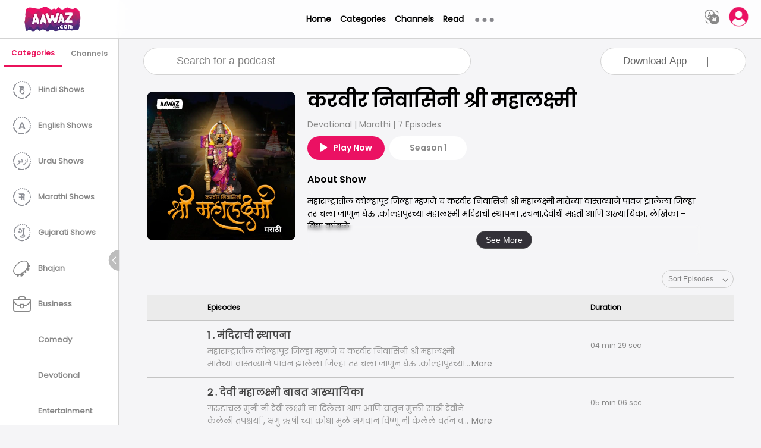

--- FILE ---
content_type: text/html; charset=utf-8
request_url: https://www.aawaz.com/show/maha-laxmi-mr
body_size: 17116
content:
<!DOCTYPE html><html><head><link rel="preload" as="image" imageSrcSet="/_next/image?url=%2F_next%2Fstatic%2Fmedia%2Flogo.248ec151.png&amp;w=256&amp;q=75 1x, /_next/image?url=%2F_next%2Fstatic%2Fmedia%2Flogo.248ec151.png&amp;w=640&amp;q=75 2x"/><link rel="preload" as="image" imageSrcSet="/_next/static/media/ic_nav_search.751b1cc8.svg 1x, /_next/static/media/ic_nav_search.751b1cc8.svg 2x"/><link rel="preload" as="image" imageSrcSet="/_next/image?url=%2F_next%2Fstatic%2Fmedia%2Fuser.adc452c9.png&amp;w=32&amp;q=75 1x, /_next/image?url=%2F_next%2Fstatic%2Fmedia%2Fuser.adc452c9.png&amp;w=64&amp;q=75 2x"/><link rel="preload" as="image" imageSrcSet="/_next/image?url=%2F_next%2Fstatic%2Fmedia%2Flogo.248ec151.png&amp;w=640&amp;q=75 640w, /_next/image?url=%2F_next%2Fstatic%2Fmedia%2Flogo.248ec151.png&amp;w=750&amp;q=75 750w, /_next/image?url=%2F_next%2Fstatic%2Fmedia%2Flogo.248ec151.png&amp;w=828&amp;q=75 828w, /_next/image?url=%2F_next%2Fstatic%2Fmedia%2Flogo.248ec151.png&amp;w=1080&amp;q=75 1080w, /_next/image?url=%2F_next%2Fstatic%2Fmedia%2Flogo.248ec151.png&amp;w=1200&amp;q=75 1200w, /_next/image?url=%2F_next%2Fstatic%2Fmedia%2Flogo.248ec151.png&amp;w=1920&amp;q=75 1920w, /_next/image?url=%2F_next%2Fstatic%2Fmedia%2Flogo.248ec151.png&amp;w=2048&amp;q=75 2048w, /_next/image?url=%2F_next%2Fstatic%2Fmedia%2Flogo.248ec151.png&amp;w=3840&amp;q=75 3840w" imageSizes="100vw"/><link rel="preload" as="image" imageSrcSet="/_next/static/media/language-icon.ab247a6e.svg 1x, /_next/static/media/language-icon.ab247a6e.svg 2x"/><link rel="preload" as="image" imageSrcSet="/_next/image?url=%2F_next%2Fstatic%2Fmedia%2Fuser.adc452c9.png&amp;w=48&amp;q=75 1x, /_next/image?url=%2F_next%2Fstatic%2Fmedia%2Fuser.adc452c9.png&amp;w=96&amp;q=75 2x"/><meta name="viewport" content="width=device-width, initial-scale=1.0, maximum-scale=2.0"/><link rel="icon" type="image/x-icon" href="/favicon.ico"/><meta name="mobile-web-app-capable" content="yes"/><meta name="apple-mobile-web-app-capable" content="yes"/><meta property="og:url" content="https://www.aawaz.com/"/><meta property="title" content="aawaz.com - Audio, Podcast, Stories in Hindi, English, Urdu, Marathi &amp; Gujarati"/><meta property="image" content="https://agrahyah.com/assets/img/aawaz-playstore.jpg"/><meta property="og:site_name" content="aawaz.com - Audio, Podcast, Stories in Hindi, English, Urdu, Marathi &amp; Gujarati"/><meta property="article:publisher" content="https://www.facebook.com/AawazDotCom/"/><meta property="article:published_time" content="2019-04-13T15:32:22+05:30"/><meta property="article:modified_time" content="2020-07-08T11:00:37+05:30"/><meta property="og:updated_time" content="2020-07-08T11:00:37+05:30"/><meta name="twitter:card" content="summary_large_image"/><meta name="twitter:site" content="@AawazDotCom"/><meta charSet="utf-8"/><title>करवीर निवासिनी श्री महालक्ष्मी | Podcasts and Audio Stories on Aawaz.com - Podcasts and Audio Stories on Aawaz.com</title><link rel="icon" type="image/x-icon" href="/favicon.ico"/><link rel="canonical" href="https://www.aawaz.com/show/maha-laxmi-mr"/><meta property="title" content="करवीर निवासिनी श्री महालक्ष्मी | Podcasts and Audio Stories on Aawaz.com"/><meta property="image" content="https://storage.googleapis.com/prod-aawz2-bckt/optimised/show/shw_featured_image_fd6c5a.jpg"/><meta name="description" content="महाराष्ट्रातील कोल्हापूर जिल्हा म्हणजे च करवीर निवासिनी श्री महालक्ष्मी मातेच्या वास्तव्याने पावन झालेला जिल्हा तर चला जाणून घेऊ .कोल्हापूरच्या महालक्ष्मी मंदिराची स्थापना ,रचना,देवीची महती आणि अख्यायिका.
लेखिका -  विद्या कांबळे"/><meta name="og:title" content="करवीर निवासिनी श्री महालक्ष्मी | Podcasts and Audio Stories on Aawaz.com"/><meta name="og:url" content="www.aawaz.com"/><meta name="og:description" content="महाराष्ट्रातील कोल्हापूर जिल्हा म्हणजे च करवीर निवासिनी श्री महालक्ष्मी मातेच्या वास्तव्याने पावन झालेला जिल्हा तर चला जाणून घेऊ .कोल्हापूरच्या महालक्ष्मी मंदिराची स्थापना ,रचना,देवीची महती आणि अख्यायिका.
लेखिका -  विद्या कांबळे"/><meta name="og:image" content="https://storage.googleapis.com/prod-aawz2-bckt/optimised/show/shw_featured_image_fd6c5a.jpg"/><meta name="twitter:title" content="करवीर निवासिनी श्री महालक्ष्मी | Podcasts and Audio Stories on Aawaz.com"/><meta name="twitter:description" content="महाराष्ट्रातील कोल्हापूर जिल्हा म्हणजे च करवीर निवासिनी श्री महालक्ष्मी मातेच्या वास्तव्याने पावन झालेला जिल्हा तर चला जाणून घेऊ .कोल्हापूरच्या महालक्ष्मी मंदिराची स्थापना ,रचना,देवीची महती आणि अख्यायिका.
लेखिका -  विद्या कांबळे"/><meta name="twitter:image" content="https://storage.googleapis.com/prod-aawz2-bckt/optimised/show/shw_banner_image_fd6c5a.jpg"/><meta name="next-head-count" content="34"/><link rel="preload" href="/_next/static/css/bb394f082aa5fd40.css" as="style"/><link rel="stylesheet" href="/_next/static/css/bb394f082aa5fd40.css" data-n-g=""/><link rel="preload" href="/_next/static/css/855dbb69fb312d4c.css" as="style"/><link rel="stylesheet" href="/_next/static/css/855dbb69fb312d4c.css" data-n-p=""/><link rel="preload" href="/_next/static/css/2f094c4425e0c4b5.css" as="style"/><link rel="stylesheet" href="/_next/static/css/2f094c4425e0c4b5.css"/><link rel="preload" href="/_next/static/css/25c88081d1d2973d.css" as="style"/><link rel="stylesheet" href="/_next/static/css/25c88081d1d2973d.css"/><link rel="preload" href="/_next/static/css/dc127666216cfe88.css" as="style"/><link rel="stylesheet" href="/_next/static/css/dc127666216cfe88.css"/><link rel="preload" href="/_next/static/css/5ffbf6a5dcd971be.css" as="style"/><link rel="stylesheet" href="/_next/static/css/5ffbf6a5dcd971be.css"/><link rel="preload" href="/_next/static/css/6a6da2cfe135e63a.css" as="style"/><link rel="stylesheet" href="/_next/static/css/6a6da2cfe135e63a.css"/><link rel="preload" href="/_next/static/css/654cfe667eeb3ada.css" as="style"/><link rel="stylesheet" href="/_next/static/css/654cfe667eeb3ada.css"/><link rel="preload" href="/_next/static/css/bfd13b64f3fcc595.css" as="style"/><link rel="stylesheet" href="/_next/static/css/bfd13b64f3fcc595.css"/><noscript data-n-css=""></noscript><script defer="" nomodule="" src="/_next/static/chunks/polyfills-0d1b80a048d4787e.js"></script><script defer="" src="/_next/static/chunks/2055.360f4abc42d09d7d.js"></script><script defer="" src="/_next/static/chunks/2716.2e33f7c5861b987d.js"></script><script defer="" src="/_next/static/chunks/4337.4e71a2d192be8162.js"></script><script defer="" src="/_next/static/chunks/9333.bd9a0651ec69ddc3.js"></script><script defer="" src="/_next/static/chunks/3059.8142b20feaea6823.js"></script><script defer="" src="/_next/static/chunks/14bbd430.90655fb26294b377.js"></script><script defer="" src="/_next/static/chunks/1902.8ac3c3418e75d07b.js"></script><script defer="" src="/_next/static/chunks/2978.8281baeaca3452a8.js"></script><script defer="" src="/_next/static/chunks/8290.99a5347dd5254b42.js"></script><script defer="" src="/_next/static/chunks/1669.0a162b1d6bab3577.js"></script><script defer="" src="/_next/static/chunks/3799.70b373c35fc8bc98.js"></script><script defer="" src="/_next/static/chunks/8786.2b2fd6684d762327.js"></script><script defer="" src="/_next/static/chunks/604.8671b2dd33d40266.js"></script><script defer="" src="/_next/static/chunks/5771.7c1db5db9f3f976a.js"></script><script defer="" src="/_next/static/chunks/cb1608f2-9be6fa2a0e830eb1.js"></script><script defer="" src="/_next/static/chunks/393.c6285a49160f19bf.js"></script><script defer="" src="/_next/static/chunks/2863.b9a60998c5002515.js"></script><script defer="" src="/_next/static/chunks/8487.f4aa662826b3009f.js"></script><script defer="" src="/_next/static/chunks/8261.4d6f5db614df2993.js"></script><script defer="" src="/_next/static/chunks/2874.2faa211e717ff18f.js"></script><script defer="" src="/_next/static/chunks/7988.8beb4e15e27b8fa6.js"></script><script src="/_next/static/chunks/webpack-4d3a44044532fe2a.js" defer=""></script><script src="/_next/static/chunks/framework-4ed89e9640adfb9e.js" defer=""></script><script src="/_next/static/chunks/main-5f49f5400f3e90e8.js" defer=""></script><script src="/_next/static/chunks/pages/_app-067c589597ba1e9d.js" defer=""></script><script src="/_next/static/chunks/75fc9c18-5a55cb0f13134a2c.js" defer=""></script><script src="/_next/static/chunks/5675-cb1886974574580a.js" defer=""></script><script src="/_next/static/chunks/9669-70191e8e55b7760a.js" defer=""></script><script src="/_next/static/chunks/2920-9c0eec78d50a8048.js" defer=""></script><script src="/_next/static/chunks/542-1b9ff2b27dd5bf07.js" defer=""></script><script src="/_next/static/chunks/5652-ab9643c9a4bce2d3.js" defer=""></script><script src="/_next/static/chunks/4389-9fb654a4ca1e17f6.js" defer=""></script><script src="/_next/static/chunks/pages/show/%5Bid%5D-af53a63b4b60b3c7.js" defer=""></script><script src="/_next/static/GXl6NOM7sg883Ard01VlL/_buildManifest.js" defer=""></script><script src="/_next/static/GXl6NOM7sg883Ard01VlL/_ssgManifest.js" defer=""></script><style id="__jsx-964821577">body {background: #f5f5f7;}
                </style></head><body><div id="__next"><div class="MobileHeader_MobileHeaderContainer__dLT56" style="background-color:hsla(0, 0%, 100%, 0.8)"><div style="width:90px"><a href="/"><span style="box-sizing:border-box;display:inline-block;overflow:hidden;width:initial;height:initial;background:none;opacity:1;border:0;margin:0;padding:0;position:relative;max-width:100%"><span style="box-sizing:border-box;display:block;width:initial;height:initial;background:none;opacity:1;border:0;margin:0;padding:0;max-width:100%"><img style="display:block;max-width:100%;width:initial;height:initial;background:none;opacity:1;border:0;margin:0;padding:0" alt="" aria-hidden="true" src="data:image/svg+xml,%3csvg%20xmlns=%27http://www.w3.org/2000/svg%27%20version=%271.1%27%20width=%27250%27%20height=%27105%27/%3e"/></span><img alt="Logo" srcSet="/_next/image?url=%2F_next%2Fstatic%2Fmedia%2Flogo.248ec151.png&amp;w=256&amp;q=75 1x, /_next/image?url=%2F_next%2Fstatic%2Fmedia%2Flogo.248ec151.png&amp;w=640&amp;q=75 2x" src="/_next/image?url=%2F_next%2Fstatic%2Fmedia%2Flogo.248ec151.png&amp;w=640&amp;q=75" decoding="async" data-nimg="intrinsic" style="position:absolute;top:0;left:0;bottom:0;right:0;box-sizing:border-box;padding:0;border:none;margin:auto;display:block;width:0;height:0;min-width:100%;max-width:100%;min-height:100%;max-height:100%"/></span></a></div><nav><ul class="MobileHeader_MobileNav__KERqv"><li><span style="box-sizing:border-box;display:inline-block;overflow:hidden;width:initial;height:initial;background:none;opacity:1;border:0;margin:0;padding:0;position:relative;max-width:100%"><span style="box-sizing:border-box;display:block;width:initial;height:initial;background:none;opacity:1;border:0;margin:0;padding:0;max-width:100%"><img style="display:block;max-width:100%;width:initial;height:initial;background:none;opacity:1;border:0;margin:0;padding:0" alt="" aria-hidden="true" src="data:image/svg+xml,%3csvg%20xmlns=%27http://www.w3.org/2000/svg%27%20version=%271.1%27%20width=%2730%27%20height=%2730%27/%3e"/></span><img alt="Dark" srcSet="/_next/static/media/ic_nav_search.751b1cc8.svg 1x, /_next/static/media/ic_nav_search.751b1cc8.svg 2x" src="/_next/static/media/ic_nav_search.751b1cc8.svg" decoding="async" data-nimg="intrinsic" style="cursor:pointer;position:absolute;top:0;left:0;bottom:0;right:0;box-sizing:border-box;padding:0;border:none;margin:auto;display:block;width:0;height:0;min-width:100%;max-width:100%;min-height:100%;max-height:100%"/></span></li><li><span style="box-sizing:border-box;display:inline-block;overflow:hidden;width:initial;height:initial;background:none;opacity:1;border:0;margin:0;padding:0;position:relative;max-width:100%"><span style="box-sizing:border-box;display:block;width:initial;height:initial;background:none;opacity:1;border:0;margin:0;padding:0;max-width:100%"><img style="display:block;max-width:100%;width:initial;height:initial;background:none;opacity:1;border:0;margin:0;padding:0" alt="" aria-hidden="true" src="data:image/svg+xml,%3csvg%20xmlns=%27http://www.w3.org/2000/svg%27%20version=%271.1%27%20width=%2730%27%20height=%2730%27/%3e"/></span><img alt="Dark" srcSet="/_next/static/media/language-icon.ab247a6e.svg 1x, /_next/static/media/language-icon.ab247a6e.svg 2x" src="/_next/static/media/language-icon.ab247a6e.svg" decoding="async" data-nimg="intrinsic" style="cursor:pointer;position:absolute;top:0;left:0;bottom:0;right:0;box-sizing:border-box;padding:0;border:none;margin:auto;display:block;width:0;height:0;min-width:100%;max-width:100%;min-height:100%;max-height:100%"/></span></li><li><span style="box-sizing:border-box;display:inline-block;overflow:hidden;width:initial;height:initial;background:none;opacity:1;border:0;margin:0;padding:0;position:relative;max-width:100%"><span style="box-sizing:border-box;display:block;width:initial;height:initial;background:none;opacity:1;border:0;margin:0;padding:0;max-width:100%"><img style="display:block;max-width:100%;width:initial;height:initial;background:none;opacity:1;border:0;margin:0;padding:0" alt="" aria-hidden="true" src="data:image/svg+xml,%3csvg%20xmlns=%27http://www.w3.org/2000/svg%27%20version=%271.1%27%20width=%2730%27%20height=%2730%27/%3e"/></span><img alt="Dark" srcSet="/_next/image?url=%2F_next%2Fstatic%2Fmedia%2Fuser.adc452c9.png&amp;w=32&amp;q=75 1x, /_next/image?url=%2F_next%2Fstatic%2Fmedia%2Fuser.adc452c9.png&amp;w=64&amp;q=75 2x" src="/_next/image?url=%2F_next%2Fstatic%2Fmedia%2Fuser.adc452c9.png&amp;w=64&amp;q=75" decoding="async" data-nimg="intrinsic" style="cursor:pointer;position:absolute;top:0;left:0;bottom:0;right:0;box-sizing:border-box;padding:0;border:none;margin:auto;display:block;width:0;height:0;min-width:100%;max-width:100%;min-height:100%;max-height:100%"/></span></li></ul></nav></div><header class="main-header_headerContainer__wByp5" style="background-color:hsla(0, 0%, 100%, 0.8)"><div style="position:relative;width:155px;height:48px"><a href="/"><span style="box-sizing:border-box;display:block;overflow:hidden;width:initial;height:initial;background:none;opacity:1;border:0;margin:0;padding:0;position:absolute;top:0;left:0;bottom:0;right:0"><img alt="Logo" sizes="100vw" srcSet="/_next/image?url=%2F_next%2Fstatic%2Fmedia%2Flogo.248ec151.png&amp;w=640&amp;q=75 640w, /_next/image?url=%2F_next%2Fstatic%2Fmedia%2Flogo.248ec151.png&amp;w=750&amp;q=75 750w, /_next/image?url=%2F_next%2Fstatic%2Fmedia%2Flogo.248ec151.png&amp;w=828&amp;q=75 828w, /_next/image?url=%2F_next%2Fstatic%2Fmedia%2Flogo.248ec151.png&amp;w=1080&amp;q=75 1080w, /_next/image?url=%2F_next%2Fstatic%2Fmedia%2Flogo.248ec151.png&amp;w=1200&amp;q=75 1200w, /_next/image?url=%2F_next%2Fstatic%2Fmedia%2Flogo.248ec151.png&amp;w=1920&amp;q=75 1920w, /_next/image?url=%2F_next%2Fstatic%2Fmedia%2Flogo.248ec151.png&amp;w=2048&amp;q=75 2048w, /_next/image?url=%2F_next%2Fstatic%2Fmedia%2Flogo.248ec151.png&amp;w=3840&amp;q=75 3840w" src="/_next/image?url=%2F_next%2Fstatic%2Fmedia%2Flogo.248ec151.png&amp;w=3840&amp;q=75" decoding="async" data-nimg="fill" style="position:absolute;top:0;left:0;bottom:0;right:0;box-sizing:border-box;padding:0;border:none;margin:auto;display:block;width:0;height:0;min-width:100%;max-width:100%;min-height:100%;max-height:100%;object-fit:contain"/></span></a></div><nav class="main-header_Middle__F7Gvi"><ul><li style="color:black"><a href="/">Home</a></li><li style="color:black"><a href="/categories">Categories</a></li><li style="color:black"><a href="/channels">Channels</a></li><li style="color:black"><a href="/read">Read</a></li><li><span class="main-header_dropdownHeaderMoreContainer__Pv0VT" tabindex="-1"><span style="box-sizing:border-box;display:inline-block;overflow:hidden;width:initial;height:initial;background:none;opacity:1;border:0;margin:0;padding:0;position:relative;max-width:100%"><span style="box-sizing:border-box;display:block;width:initial;height:initial;background:none;opacity:1;border:0;margin:0;padding:0;max-width:100%"><img style="display:block;max-width:100%;width:initial;height:initial;background:none;opacity:1;border:0;margin:0;padding:0" alt="" aria-hidden="true" src="data:image/svg+xml,%3csvg%20xmlns=%27http://www.w3.org/2000/svg%27%20version=%271.1%27%20width=%2740%27%20height=%277%27/%3e"/></span><img alt="more" src="[data-uri]" decoding="async" data-nimg="intrinsic" class="info-icon" style="position:absolute;top:0;left:0;bottom:0;right:0;box-sizing:border-box;padding:0;border:none;margin:auto;display:block;width:0;height:0;min-width:100%;max-width:100%;min-height:100%;max-height:100%"/><noscript><img alt="more" srcSet="/_next/static/media/more-nav.750d2caf.svg 1x, /_next/static/media/more-nav.750d2caf.svg 2x" src="/_next/static/media/more-nav.750d2caf.svg" decoding="async" data-nimg="intrinsic" style="position:absolute;top:0;left:0;bottom:0;right:0;box-sizing:border-box;padding:0;border:none;margin:auto;display:block;width:0;height:0;min-width:100%;max-width:100%;min-height:100%;max-height:100%" class="info-icon" loading="lazy"/></noscript></span><div class="main-header_dropdownHeaderMore__kg73U"><a href="/contact">Contact</a><a href="/about-us">About</a><a href="/award">Award</a><a href="/media">Media</a></div></span></li></ul></nav><nav class="main-header_End__QRyOy"><ul><li title="select Language"><span style="box-sizing:border-box;display:inline-block;overflow:hidden;width:initial;height:initial;background:none;opacity:1;border:0;margin:0;padding:0;position:relative;max-width:100%"><span style="box-sizing:border-box;display:block;width:initial;height:initial;background:none;opacity:1;border:0;margin:0;padding:0;max-width:100%"><img style="display:block;max-width:100%;width:initial;height:initial;background:none;opacity:1;border:0;margin:0;padding:0" alt="" aria-hidden="true" src="data:image/svg+xml,%3csvg%20xmlns=%27http://www.w3.org/2000/svg%27%20version=%271.1%27%20width=%2725%27%20height=%2725%27/%3e"/></span><img alt="Dark" srcSet="/_next/static/media/language-icon.ab247a6e.svg 1x, /_next/static/media/language-icon.ab247a6e.svg 2x" src="/_next/static/media/language-icon.ab247a6e.svg" decoding="async" data-nimg="intrinsic" style="cursor:pointer;position:absolute;top:0;left:0;bottom:0;right:0;box-sizing:border-box;padding:0;border:none;margin:auto;display:block;width:0;height:0;min-width:100%;max-width:100%;min-height:100%;max-height:100%"/></span></li><li class="main-header_Usersection__rm4L2"><span style="box-sizing:border-box;display:inline-block;overflow:hidden;width:initial;height:initial;background:none;opacity:1;border:0;margin:0;padding:0;position:relative;max-width:100%"><span style="box-sizing:border-box;display:block;width:initial;height:initial;background:none;opacity:1;border:0;margin:0;padding:0;max-width:100%"><img style="display:block;max-width:100%;width:initial;height:initial;background:none;opacity:1;border:0;margin:0;padding:0" alt="" aria-hidden="true" src="data:image/svg+xml,%3csvg%20xmlns=%27http://www.w3.org/2000/svg%27%20version=%271.1%27%20width=%2735%27%20height=%2735%27/%3e"/></span><img alt="Dark" title="Login" srcSet="/_next/image?url=%2F_next%2Fstatic%2Fmedia%2Fuser.adc452c9.png&amp;w=48&amp;q=75 1x, /_next/image?url=%2F_next%2Fstatic%2Fmedia%2Fuser.adc452c9.png&amp;w=96&amp;q=75 2x" src="/_next/image?url=%2F_next%2Fstatic%2Fmedia%2Fuser.adc452c9.png&amp;w=96&amp;q=75" decoding="async" data-nimg="intrinsic" style="cursor:pointer;position:absolute;top:0;left:0;bottom:0;right:0;box-sizing:border-box;padding:0;border:none;margin:auto;display:block;width:0;height:0;min-width:100%;max-width:100%;min-height:100%;max-height:100%"/></span></li></ul></nav></header><div class="Toastify"></div><div class="Layout_MainContantContainer__a9onD" style="background-color:#f5f5f7"><div style="position:sticky;top:0;align-self:flex-start;background-color:#fff" class="Layout_Sidebarwarp__JQGbi"><nav class="sidebar"><header class="Header"><ul class="HeaderMenu"><li class="navLink"><span class="TabText" style="background-color:transparent;border-bottom:2px solid #ea115a;color:#ea115a;display:flex;cursor:pointer">Categories</span></li><li class="nav-link"><span class="TabText" style="border-bottom:none;color:#888;display:flex;cursor:pointer">Channels</span></li></ul><i class="toggle"><span style="box-sizing:border-box;display:inline-block;overflow:hidden;width:initial;height:initial;background:none;opacity:1;border:0;margin:0;padding:0;position:relative;max-width:100%"><span style="box-sizing:border-box;display:block;width:initial;height:initial;background:none;opacity:1;border:0;margin:0;padding:0;max-width:100%"><img style="display:block;max-width:100%;width:initial;height:initial;background:none;opacity:1;border:0;margin:0;padding:0" alt="" aria-hidden="true" src="data:image/svg+xml,%3csvg%20xmlns=%27http://www.w3.org/2000/svg%27%20version=%271.1%27%20width=%2740%27%20height=%2740%27/%3e"/></span><img alt="mic" src="[data-uri]" decoding="async" data-nimg="intrinsic" style="position:absolute;top:0;left:0;bottom:0;right:0;box-sizing:border-box;padding:0;border:none;margin:auto;display:block;width:0;height:0;min-width:100%;max-width:100%;min-height:100%;max-height:100%"/><noscript><img alt="mic" srcSet="/_next/static/media/close-arrow.083f3431.svg 1x, /_next/static/media/close-arrow.083f3431.svg 2x" src="/_next/static/media/close-arrow.083f3431.svg" decoding="async" data-nimg="intrinsic" style="position:absolute;top:0;left:0;bottom:0;right:0;box-sizing:border-box;padding:0;border:none;margin:auto;display:block;width:0;height:0;min-width:100%;max-width:100%;min-height:100%;max-height:100%" loading="lazy"/></noscript></span></i></header><div class="menuBar"><div class="menu"><ul class="menuLinks" style="display:none"><div><div class="category-grid2"><svg aria-labelledby="kyeo0lj-aria" role="img" width="100%" height="80"><title id="kyeo0lj-aria">Loading...</title><rect role="presentation" x="0" y="0" width="100%" height="100%" clip-path="url(#kyeo0lj-diff)" style="fill:url(#kyeo0lj-animated-diff)"></rect><defs><clipPath id="kyeo0lj-diff"><circle cx="25" cy="35" r="25"></circle><rect x="60" y="27" rx="5" ry="5" width="50%" height="14"></rect></clipPath><linearGradient id="kyeo0lj-animated-diff"><stop offset="0%" stop-color="#808080" stop-opacity="0.1"><animate attributeName="offset" values="-2; -2; 1" keyTimes="0; 0.25; 1" dur="1s" repeatCount="indefinite"></animate></stop><stop offset="50%" stop-color="#eee" stop-opacity="0.3"><animate attributeName="offset" values="-1; -1; 2" keyTimes="0; 0.25; 1" dur="1s" repeatCount="indefinite"></animate></stop><stop offset="100%" stop-color="#808080" stop-opacity="0.1"><animate attributeName="offset" values="0; 0; 3" keyTimes="0; 0.25; 1" dur="1s" repeatCount="indefinite"></animate></stop></linearGradient></defs></svg><svg aria-labelledby="op3plpf-aria" role="img" width="100%" height="80"><title id="op3plpf-aria">Loading...</title><rect role="presentation" x="0" y="0" width="100%" height="100%" clip-path="url(#op3plpf-diff)" style="fill:url(#op3plpf-animated-diff)"></rect><defs><clipPath id="op3plpf-diff"><circle cx="25" cy="35" r="25"></circle><rect x="60" y="27" rx="5" ry="5" width="50%" height="14"></rect></clipPath><linearGradient id="op3plpf-animated-diff"><stop offset="0%" stop-color="#808080" stop-opacity="0.1"><animate attributeName="offset" values="-2; -2; 1" keyTimes="0; 0.25; 1" dur="1s" repeatCount="indefinite"></animate></stop><stop offset="50%" stop-color="#eee" stop-opacity="0.3"><animate attributeName="offset" values="-1; -1; 2" keyTimes="0; 0.25; 1" dur="1s" repeatCount="indefinite"></animate></stop><stop offset="100%" stop-color="#808080" stop-opacity="0.1"><animate attributeName="offset" values="0; 0; 3" keyTimes="0; 0.25; 1" dur="1s" repeatCount="indefinite"></animate></stop></linearGradient></defs></svg><svg aria-labelledby="mebr1l-aria" role="img" width="100%" height="80"><title id="mebr1l-aria">Loading...</title><rect role="presentation" x="0" y="0" width="100%" height="100%" clip-path="url(#mebr1l-diff)" style="fill:url(#mebr1l-animated-diff)"></rect><defs><clipPath id="mebr1l-diff"><circle cx="25" cy="35" r="25"></circle><rect x="60" y="27" rx="5" ry="5" width="50%" height="14"></rect></clipPath><linearGradient id="mebr1l-animated-diff"><stop offset="0%" stop-color="#808080" stop-opacity="0.1"><animate attributeName="offset" values="-2; -2; 1" keyTimes="0; 0.25; 1" dur="1s" repeatCount="indefinite"></animate></stop><stop offset="50%" stop-color="#eee" stop-opacity="0.3"><animate attributeName="offset" values="-1; -1; 2" keyTimes="0; 0.25; 1" dur="1s" repeatCount="indefinite"></animate></stop><stop offset="100%" stop-color="#808080" stop-opacity="0.1"><animate attributeName="offset" values="0; 0; 3" keyTimes="0; 0.25; 1" dur="1s" repeatCount="indefinite"></animate></stop></linearGradient></defs></svg><svg aria-labelledby="e2jww3-aria" role="img" width="100%" height="80"><title id="e2jww3-aria">Loading...</title><rect role="presentation" x="0" y="0" width="100%" height="100%" clip-path="url(#e2jww3-diff)" style="fill:url(#e2jww3-animated-diff)"></rect><defs><clipPath id="e2jww3-diff"><circle cx="25" cy="35" r="25"></circle><rect x="60" y="27" rx="5" ry="5" width="50%" height="14"></rect></clipPath><linearGradient id="e2jww3-animated-diff"><stop offset="0%" stop-color="#808080" stop-opacity="0.1"><animate attributeName="offset" values="-2; -2; 1" keyTimes="0; 0.25; 1" dur="1s" repeatCount="indefinite"></animate></stop><stop offset="50%" stop-color="#eee" stop-opacity="0.3"><animate attributeName="offset" values="-1; -1; 2" keyTimes="0; 0.25; 1" dur="1s" repeatCount="indefinite"></animate></stop><stop offset="100%" stop-color="#808080" stop-opacity="0.1"><animate attributeName="offset" values="0; 0; 3" keyTimes="0; 0.25; 1" dur="1s" repeatCount="indefinite"></animate></stop></linearGradient></defs></svg><svg aria-labelledby="v1sto4n-aria" role="img" width="100%" height="80"><title id="v1sto4n-aria">Loading...</title><rect role="presentation" x="0" y="0" width="100%" height="100%" clip-path="url(#v1sto4n-diff)" style="fill:url(#v1sto4n-animated-diff)"></rect><defs><clipPath id="v1sto4n-diff"><circle cx="25" cy="35" r="25"></circle><rect x="60" y="27" rx="5" ry="5" width="50%" height="14"></rect></clipPath><linearGradient id="v1sto4n-animated-diff"><stop offset="0%" stop-color="#808080" stop-opacity="0.1"><animate attributeName="offset" values="-2; -2; 1" keyTimes="0; 0.25; 1" dur="1s" repeatCount="indefinite"></animate></stop><stop offset="50%" stop-color="#eee" stop-opacity="0.3"><animate attributeName="offset" values="-1; -1; 2" keyTimes="0; 0.25; 1" dur="1s" repeatCount="indefinite"></animate></stop><stop offset="100%" stop-color="#808080" stop-opacity="0.1"><animate attributeName="offset" values="0; 0; 3" keyTimes="0; 0.25; 1" dur="1s" repeatCount="indefinite"></animate></stop></linearGradient></defs></svg><svg aria-labelledby="412ypf-aria" role="img" width="100%" height="80"><title id="412ypf-aria">Loading...</title><rect role="presentation" x="0" y="0" width="100%" height="100%" clip-path="url(#412ypf-diff)" style="fill:url(#412ypf-animated-diff)"></rect><defs><clipPath id="412ypf-diff"><circle cx="25" cy="35" r="25"></circle><rect x="60" y="27" rx="5" ry="5" width="50%" height="14"></rect></clipPath><linearGradient id="412ypf-animated-diff"><stop offset="0%" stop-color="#808080" stop-opacity="0.1"><animate attributeName="offset" values="-2; -2; 1" keyTimes="0; 0.25; 1" dur="1s" repeatCount="indefinite"></animate></stop><stop offset="50%" stop-color="#eee" stop-opacity="0.3"><animate attributeName="offset" values="-1; -1; 2" keyTimes="0; 0.25; 1" dur="1s" repeatCount="indefinite"></animate></stop><stop offset="100%" stop-color="#808080" stop-opacity="0.1"><animate attributeName="offset" values="0; 0; 3" keyTimes="0; 0.25; 1" dur="1s" repeatCount="indefinite"></animate></stop></linearGradient></defs></svg><svg aria-labelledby="r1uksen-aria" role="img" width="100%" height="80"><title id="r1uksen-aria">Loading...</title><rect role="presentation" x="0" y="0" width="100%" height="100%" clip-path="url(#r1uksen-diff)" style="fill:url(#r1uksen-animated-diff)"></rect><defs><clipPath id="r1uksen-diff"><circle cx="25" cy="35" r="25"></circle><rect x="60" y="27" rx="5" ry="5" width="50%" height="14"></rect></clipPath><linearGradient id="r1uksen-animated-diff"><stop offset="0%" stop-color="#808080" stop-opacity="0.1"><animate attributeName="offset" values="-2; -2; 1" keyTimes="0; 0.25; 1" dur="1s" repeatCount="indefinite"></animate></stop><stop offset="50%" stop-color="#eee" stop-opacity="0.3"><animate attributeName="offset" values="-1; -1; 2" keyTimes="0; 0.25; 1" dur="1s" repeatCount="indefinite"></animate></stop><stop offset="100%" stop-color="#808080" stop-opacity="0.1"><animate attributeName="offset" values="0; 0; 3" keyTimes="0; 0.25; 1" dur="1s" repeatCount="indefinite"></animate></stop></linearGradient></defs></svg><svg aria-labelledby="mko6ku9-aria" role="img" width="100%" height="80"><title id="mko6ku9-aria">Loading...</title><rect role="presentation" x="0" y="0" width="100%" height="100%" clip-path="url(#mko6ku9-diff)" style="fill:url(#mko6ku9-animated-diff)"></rect><defs><clipPath id="mko6ku9-diff"><circle cx="25" cy="35" r="25"></circle><rect x="60" y="27" rx="5" ry="5" width="50%" height="14"></rect></clipPath><linearGradient id="mko6ku9-animated-diff"><stop offset="0%" stop-color="#808080" stop-opacity="0.1"><animate attributeName="offset" values="-2; -2; 1" keyTimes="0; 0.25; 1" dur="1s" repeatCount="indefinite"></animate></stop><stop offset="50%" stop-color="#eee" stop-opacity="0.3"><animate attributeName="offset" values="-1; -1; 2" keyTimes="0; 0.25; 1" dur="1s" repeatCount="indefinite"></animate></stop><stop offset="100%" stop-color="#808080" stop-opacity="0.1"><animate attributeName="offset" values="0; 0; 3" keyTimes="0; 0.25; 1" dur="1s" repeatCount="indefinite"></animate></stop></linearGradient></defs></svg><svg aria-labelledby="wu514wf-aria" role="img" width="100%" height="80"><title id="wu514wf-aria">Loading...</title><rect role="presentation" x="0" y="0" width="100%" height="100%" clip-path="url(#wu514wf-diff)" style="fill:url(#wu514wf-animated-diff)"></rect><defs><clipPath id="wu514wf-diff"><circle cx="25" cy="35" r="25"></circle><rect x="60" y="27" rx="5" ry="5" width="50%" height="14"></rect></clipPath><linearGradient id="wu514wf-animated-diff"><stop offset="0%" stop-color="#808080" stop-opacity="0.1"><animate attributeName="offset" values="-2; -2; 1" keyTimes="0; 0.25; 1" dur="1s" repeatCount="indefinite"></animate></stop><stop offset="50%" stop-color="#eee" stop-opacity="0.3"><animate attributeName="offset" values="-1; -1; 2" keyTimes="0; 0.25; 1" dur="1s" repeatCount="indefinite"></animate></stop><stop offset="100%" stop-color="#808080" stop-opacity="0.1"><animate attributeName="offset" values="0; 0; 3" keyTimes="0; 0.25; 1" dur="1s" repeatCount="indefinite"></animate></stop></linearGradient></defs></svg></div></div></ul><ul class="menuLinks" style="display:block"><div><div class="category-grid2"><svg aria-labelledby="kts8xo5-aria" role="img" width="100%" height="80"><title id="kts8xo5-aria">Loading...</title><rect role="presentation" x="0" y="0" width="100%" height="100%" clip-path="url(#kts8xo5-diff)" style="fill:url(#kts8xo5-animated-diff)"></rect><defs><clipPath id="kts8xo5-diff"><circle cx="25" cy="35" r="25"></circle><rect x="60" y="27" rx="5" ry="5" width="50%" height="14"></rect></clipPath><linearGradient id="kts8xo5-animated-diff"><stop offset="0%" stop-color="#808080" stop-opacity="0.1"><animate attributeName="offset" values="-2; -2; 1" keyTimes="0; 0.25; 1" dur="1s" repeatCount="indefinite"></animate></stop><stop offset="50%" stop-color="#eee" stop-opacity="0.3"><animate attributeName="offset" values="-1; -1; 2" keyTimes="0; 0.25; 1" dur="1s" repeatCount="indefinite"></animate></stop><stop offset="100%" stop-color="#808080" stop-opacity="0.1"><animate attributeName="offset" values="0; 0; 3" keyTimes="0; 0.25; 1" dur="1s" repeatCount="indefinite"></animate></stop></linearGradient></defs></svg><svg aria-labelledby="w40u52-aria" role="img" width="100%" height="80"><title id="w40u52-aria">Loading...</title><rect role="presentation" x="0" y="0" width="100%" height="100%" clip-path="url(#w40u52-diff)" style="fill:url(#w40u52-animated-diff)"></rect><defs><clipPath id="w40u52-diff"><circle cx="25" cy="35" r="25"></circle><rect x="60" y="27" rx="5" ry="5" width="50%" height="14"></rect></clipPath><linearGradient id="w40u52-animated-diff"><stop offset="0%" stop-color="#808080" stop-opacity="0.1"><animate attributeName="offset" values="-2; -2; 1" keyTimes="0; 0.25; 1" dur="1s" repeatCount="indefinite"></animate></stop><stop offset="50%" stop-color="#eee" stop-opacity="0.3"><animate attributeName="offset" values="-1; -1; 2" keyTimes="0; 0.25; 1" dur="1s" repeatCount="indefinite"></animate></stop><stop offset="100%" stop-color="#808080" stop-opacity="0.1"><animate attributeName="offset" values="0; 0; 3" keyTimes="0; 0.25; 1" dur="1s" repeatCount="indefinite"></animate></stop></linearGradient></defs></svg><svg aria-labelledby="r6slqvl-aria" role="img" width="100%" height="80"><title id="r6slqvl-aria">Loading...</title><rect role="presentation" x="0" y="0" width="100%" height="100%" clip-path="url(#r6slqvl-diff)" style="fill:url(#r6slqvl-animated-diff)"></rect><defs><clipPath id="r6slqvl-diff"><circle cx="25" cy="35" r="25"></circle><rect x="60" y="27" rx="5" ry="5" width="50%" height="14"></rect></clipPath><linearGradient id="r6slqvl-animated-diff"><stop offset="0%" stop-color="#808080" stop-opacity="0.1"><animate attributeName="offset" values="-2; -2; 1" keyTimes="0; 0.25; 1" dur="1s" repeatCount="indefinite"></animate></stop><stop offset="50%" stop-color="#eee" stop-opacity="0.3"><animate attributeName="offset" values="-1; -1; 2" keyTimes="0; 0.25; 1" dur="1s" repeatCount="indefinite"></animate></stop><stop offset="100%" stop-color="#808080" stop-opacity="0.1"><animate attributeName="offset" values="0; 0; 3" keyTimes="0; 0.25; 1" dur="1s" repeatCount="indefinite"></animate></stop></linearGradient></defs></svg><svg aria-labelledby="p8d5ag-aria" role="img" width="100%" height="80"><title id="p8d5ag-aria">Loading...</title><rect role="presentation" x="0" y="0" width="100%" height="100%" clip-path="url(#p8d5ag-diff)" style="fill:url(#p8d5ag-animated-diff)"></rect><defs><clipPath id="p8d5ag-diff"><circle cx="25" cy="35" r="25"></circle><rect x="60" y="27" rx="5" ry="5" width="50%" height="14"></rect></clipPath><linearGradient id="p8d5ag-animated-diff"><stop offset="0%" stop-color="#808080" stop-opacity="0.1"><animate attributeName="offset" values="-2; -2; 1" keyTimes="0; 0.25; 1" dur="1s" repeatCount="indefinite"></animate></stop><stop offset="50%" stop-color="#eee" stop-opacity="0.3"><animate attributeName="offset" values="-1; -1; 2" keyTimes="0; 0.25; 1" dur="1s" repeatCount="indefinite"></animate></stop><stop offset="100%" stop-color="#808080" stop-opacity="0.1"><animate attributeName="offset" values="0; 0; 3" keyTimes="0; 0.25; 1" dur="1s" repeatCount="indefinite"></animate></stop></linearGradient></defs></svg><svg aria-labelledby="9khewto-aria" role="img" width="100%" height="80"><title id="9khewto-aria">Loading...</title><rect role="presentation" x="0" y="0" width="100%" height="100%" clip-path="url(#9khewto-diff)" style="fill:url(#9khewto-animated-diff)"></rect><defs><clipPath id="9khewto-diff"><circle cx="25" cy="35" r="25"></circle><rect x="60" y="27" rx="5" ry="5" width="50%" height="14"></rect></clipPath><linearGradient id="9khewto-animated-diff"><stop offset="0%" stop-color="#808080" stop-opacity="0.1"><animate attributeName="offset" values="-2; -2; 1" keyTimes="0; 0.25; 1" dur="1s" repeatCount="indefinite"></animate></stop><stop offset="50%" stop-color="#eee" stop-opacity="0.3"><animate attributeName="offset" values="-1; -1; 2" keyTimes="0; 0.25; 1" dur="1s" repeatCount="indefinite"></animate></stop><stop offset="100%" stop-color="#808080" stop-opacity="0.1"><animate attributeName="offset" values="0; 0; 3" keyTimes="0; 0.25; 1" dur="1s" repeatCount="indefinite"></animate></stop></linearGradient></defs></svg><svg aria-labelledby="yhmkp5o-aria" role="img" width="100%" height="80"><title id="yhmkp5o-aria">Loading...</title><rect role="presentation" x="0" y="0" width="100%" height="100%" clip-path="url(#yhmkp5o-diff)" style="fill:url(#yhmkp5o-animated-diff)"></rect><defs><clipPath id="yhmkp5o-diff"><circle cx="25" cy="35" r="25"></circle><rect x="60" y="27" rx="5" ry="5" width="50%" height="14"></rect></clipPath><linearGradient id="yhmkp5o-animated-diff"><stop offset="0%" stop-color="#808080" stop-opacity="0.1"><animate attributeName="offset" values="-2; -2; 1" keyTimes="0; 0.25; 1" dur="1s" repeatCount="indefinite"></animate></stop><stop offset="50%" stop-color="#eee" stop-opacity="0.3"><animate attributeName="offset" values="-1; -1; 2" keyTimes="0; 0.25; 1" dur="1s" repeatCount="indefinite"></animate></stop><stop offset="100%" stop-color="#808080" stop-opacity="0.1"><animate attributeName="offset" values="0; 0; 3" keyTimes="0; 0.25; 1" dur="1s" repeatCount="indefinite"></animate></stop></linearGradient></defs></svg><svg aria-labelledby="kd2w34-aria" role="img" width="100%" height="80"><title id="kd2w34-aria">Loading...</title><rect role="presentation" x="0" y="0" width="100%" height="100%" clip-path="url(#kd2w34-diff)" style="fill:url(#kd2w34-animated-diff)"></rect><defs><clipPath id="kd2w34-diff"><circle cx="25" cy="35" r="25"></circle><rect x="60" y="27" rx="5" ry="5" width="50%" height="14"></rect></clipPath><linearGradient id="kd2w34-animated-diff"><stop offset="0%" stop-color="#808080" stop-opacity="0.1"><animate attributeName="offset" values="-2; -2; 1" keyTimes="0; 0.25; 1" dur="1s" repeatCount="indefinite"></animate></stop><stop offset="50%" stop-color="#eee" stop-opacity="0.3"><animate attributeName="offset" values="-1; -1; 2" keyTimes="0; 0.25; 1" dur="1s" repeatCount="indefinite"></animate></stop><stop offset="100%" stop-color="#808080" stop-opacity="0.1"><animate attributeName="offset" values="0; 0; 3" keyTimes="0; 0.25; 1" dur="1s" repeatCount="indefinite"></animate></stop></linearGradient></defs></svg><svg aria-labelledby="053sm9n-aria" role="img" width="100%" height="80"><title id="053sm9n-aria">Loading...</title><rect role="presentation" x="0" y="0" width="100%" height="100%" clip-path="url(#053sm9n-diff)" style="fill:url(#053sm9n-animated-diff)"></rect><defs><clipPath id="053sm9n-diff"><circle cx="25" cy="35" r="25"></circle><rect x="60" y="27" rx="5" ry="5" width="50%" height="14"></rect></clipPath><linearGradient id="053sm9n-animated-diff"><stop offset="0%" stop-color="#808080" stop-opacity="0.1"><animate attributeName="offset" values="-2; -2; 1" keyTimes="0; 0.25; 1" dur="1s" repeatCount="indefinite"></animate></stop><stop offset="50%" stop-color="#eee" stop-opacity="0.3"><animate attributeName="offset" values="-1; -1; 2" keyTimes="0; 0.25; 1" dur="1s" repeatCount="indefinite"></animate></stop><stop offset="100%" stop-color="#808080" stop-opacity="0.1"><animate attributeName="offset" values="0; 0; 3" keyTimes="0; 0.25; 1" dur="1s" repeatCount="indefinite"></animate></stop></linearGradient></defs></svg><svg aria-labelledby="yz9k28p-aria" role="img" width="100%" height="80"><title id="yz9k28p-aria">Loading...</title><rect role="presentation" x="0" y="0" width="100%" height="100%" clip-path="url(#yz9k28p-diff)" style="fill:url(#yz9k28p-animated-diff)"></rect><defs><clipPath id="yz9k28p-diff"><circle cx="25" cy="35" r="25"></circle><rect x="60" y="27" rx="5" ry="5" width="50%" height="14"></rect></clipPath><linearGradient id="yz9k28p-animated-diff"><stop offset="0%" stop-color="#808080" stop-opacity="0.1"><animate attributeName="offset" values="-2; -2; 1" keyTimes="0; 0.25; 1" dur="1s" repeatCount="indefinite"></animate></stop><stop offset="50%" stop-color="#eee" stop-opacity="0.3"><animate attributeName="offset" values="-1; -1; 2" keyTimes="0; 0.25; 1" dur="1s" repeatCount="indefinite"></animate></stop><stop offset="100%" stop-color="#808080" stop-opacity="0.1"><animate attributeName="offset" values="0; 0; 3" keyTimes="0; 0.25; 1" dur="1s" repeatCount="indefinite"></animate></stop></linearGradient></defs></svg></div></div></ul></div><div class="bottom-content"></div></div></nav></div><main style="background-color:#f5f5f7;color:black;width:calc(100% - 200px)" class="jsx-964821577 Layout_LayoutMain__P63dB"><div><div class="search_SearchContainer__6AGFC"><div class="search_SearchInputWapper__NPZ7N"><span style="box-sizing:border-box;display:inline-block;overflow:hidden;width:initial;height:initial;background:none;opacity:1;border:0;margin:0;padding:0;position:relative;max-width:100%"><span style="box-sizing:border-box;display:block;width:initial;height:initial;background:none;opacity:1;border:0;margin:0;padding:0;max-width:100%"><img style="display:block;max-width:100%;width:initial;height:initial;background:none;opacity:1;border:0;margin:0;padding:0" alt="" aria-hidden="true" src="data:image/svg+xml,%3csvg%20xmlns=%27http://www.w3.org/2000/svg%27%20version=%271.1%27%20width=%2717%27%20height=%2717%27/%3e"/></span><img alt="mic" src="[data-uri]" decoding="async" data-nimg="intrinsic" class="search_imageInside___lHe5" style="position:absolute;top:0;left:0;bottom:0;right:0;box-sizing:border-box;padding:0;border:none;margin:auto;display:block;width:0;height:0;min-width:100%;max-width:100%;min-height:100%;max-height:100%"/><noscript><img alt="mic" srcSet="/_next/static/media/search.5c6746c1.svg 1x, /_next/static/media/search.5c6746c1.svg 2x" src="/_next/static/media/search.5c6746c1.svg" decoding="async" data-nimg="intrinsic" style="position:absolute;top:0;left:0;bottom:0;right:0;box-sizing:border-box;padding:0;border:none;margin:auto;display:block;width:0;height:0;min-width:100%;max-width:100%;min-height:100%;max-height:100%" class="search_imageInside___lHe5" loading="lazy"/></noscript></span><input type="text" placeholder="Search for a podcast" class="search-box" value=""/><div style="height:47px;position:absolute;right:40px;display:flex;justify-content:center;align-items:center"></div></div><button>Download App<a href="https://play.google.com/store/apps/details?id=com.aawaz&amp;hl=en_IN&amp;gl=US" target="_blank" data-toggle="tooltip" data-placement="bottom" title="Download Android App" rel="noreferrer"><span style="box-sizing:border-box;display:inline-block;overflow:hidden;width:initial;height:initial;background:none;opacity:1;border:0;margin:0;padding:0;position:relative;max-width:100%"><span style="box-sizing:border-box;display:block;width:initial;height:initial;background:none;opacity:1;border:0;margin:0;padding:0;max-width:100%"><img style="display:block;max-width:100%;width:initial;height:initial;background:none;opacity:1;border:0;margin:0;padding:0" alt="" aria-hidden="true" src="data:image/svg+xml,%3csvg%20xmlns=%27http://www.w3.org/2000/svg%27%20version=%271.1%27%20width=%2718%27%20height=%2718%27/%3e"/></span><img alt="andriod" src="[data-uri]" decoding="async" data-nimg="intrinsic" style="position:absolute;top:0;left:0;bottom:0;right:0;box-sizing:border-box;padding:0;border:none;margin:auto;display:block;width:0;height:0;min-width:100%;max-width:100%;min-height:100%;max-height:100%"/><noscript><img alt="andriod" srcSet="/_next/static/media/androidIco.ce71594e.svg 1x, /_next/static/media/androidIco.ce71594e.svg 2x" src="/_next/static/media/androidIco.ce71594e.svg" decoding="async" data-nimg="intrinsic" style="position:absolute;top:0;left:0;bottom:0;right:0;box-sizing:border-box;padding:0;border:none;margin:auto;display:block;width:0;height:0;min-width:100%;max-width:100%;min-height:100%;max-height:100%" loading="lazy"/></noscript></span> </a>|<!-- --> <a href="https://apps.apple.com/tt/app/aawaz-com/id1504894470" target="_blank" data-toggle="tooltip" data-placement="bottom" title="Download IOS App" rel="noreferrer"><span style="box-sizing:border-box;display:inline-block;overflow:hidden;width:initial;height:initial;background:none;opacity:1;border:0;margin:0;padding:0;position:relative;max-width:100%"><span style="box-sizing:border-box;display:block;width:initial;height:initial;background:none;opacity:1;border:0;margin:0;padding:0;max-width:100%"><img style="display:block;max-width:100%;width:initial;height:initial;background:none;opacity:1;border:0;margin:0;padding:0" alt="" aria-hidden="true" src="data:image/svg+xml,%3csvg%20xmlns=%27http://www.w3.org/2000/svg%27%20version=%271.1%27%20width=%2718%27%20height=%2718%27/%3e"/></span><img alt="ios" src="[data-uri]" decoding="async" data-nimg="intrinsic" style="position:absolute;top:0;left:0;bottom:0;right:0;box-sizing:border-box;padding:0;border:none;margin:auto;display:block;width:0;height:0;min-width:100%;max-width:100%;min-height:100%;max-height:100%"/><noscript><img alt="ios" srcSet="/_next/static/media/appleIco.a09e1bc4.svg 1x, /_next/static/media/appleIco.a09e1bc4.svg 2x" src="/_next/static/media/appleIco.a09e1bc4.svg" decoding="async" data-nimg="intrinsic" style="position:absolute;top:0;left:0;bottom:0;right:0;box-sizing:border-box;padding:0;border:none;margin:auto;display:block;width:0;height:0;min-width:100%;max-width:100%;min-height:100%;max-height:100%" loading="lazy"/></noscript></span> </a></button></div><div class="search_SerachResultsContainer__ExGSs" style="display:none"><div><p>Search Suggestions For...</p><div class="SearchCard_SearchCardContainer__VSUi7"></div></div></div></div><div></div><div></div><div></div><div></div><div><div class="Showpage_showContainer__knY_M"><div class="Showpage_showRightSection__R_PKg"><div class="Showpage_Mobile__qgemg"><div class="Showpage_showMobilePageAction__C_8VX"><span style="box-sizing:border-box;display:inline-block;overflow:hidden;width:initial;height:initial;background:none;opacity:1;border:0;margin:0;padding:0;position:relative;max-width:100%"><span style="box-sizing:border-box;display:block;width:initial;height:initial;background:none;opacity:1;border:0;margin:0;padding:0;max-width:100%"><img style="display:block;max-width:100%;width:initial;height:initial;background:none;opacity:1;border:0;margin:0;padding:0" alt="" aria-hidden="true" src="data:image/svg+xml,%3csvg%20xmlns=%27http://www.w3.org/2000/svg%27%20version=%271.1%27%20width=%2730%27%20height=%2730%27/%3e"/></span><img alt="Download" src="[data-uri]" decoding="async" data-nimg="intrinsic" style="cursor:pointer;position:absolute;top:0;left:0;bottom:0;right:0;box-sizing:border-box;padding:0;border:none;margin:auto;display:block;width:0;height:0;min-width:100%;max-width:100%;min-height:100%;max-height:100%"/><noscript><img alt="Download" srcSet="/_next/static/media/Back.02219204.svg 1x, /_next/static/media/Back.02219204.svg 2x" src="/_next/static/media/Back.02219204.svg" decoding="async" data-nimg="intrinsic" style="cursor:pointer;position:absolute;top:0;left:0;bottom:0;right:0;box-sizing:border-box;padding:0;border:none;margin:auto;display:block;width:0;height:0;min-width:100%;max-width:100%;min-height:100%;max-height:100%" loading="lazy"/></noscript></span></div><div class="Showpage_showTopCantainer__bnVDP"><span style="width:100%;height:300px"><div class="Showpage_showImage__FmkcJ" style="background-image:url(https://storage.googleapis.com/prod-aawz2-bckt/optimised/show/shw_featured_image_fd6c5a.webp);position:absolute"></div><div style="position:relative;top:20px"><span style="box-sizing:border-box;display:inline-block;overflow:hidden;width:initial;height:initial;background:none;opacity:1;border:0;margin:0;padding:0;position:relative;max-width:100%"><span style="box-sizing:border-box;display:block;width:initial;height:initial;background:none;opacity:1;border:0;margin:0;padding:0;max-width:100%"><img style="display:block;max-width:100%;width:initial;height:initial;background:none;opacity:1;border:0;margin:0;padding:0" alt="" aria-hidden="true" src="data:image/svg+xml,%3csvg%20xmlns=%27http://www.w3.org/2000/svg%27%20version=%271.1%27%20width=%27250%27%20height=%27250%27/%3e"/></span><img alt="करवीर निवासिनी श्री महालक्ष्मी" src="[data-uri]" decoding="async" data-nimg="intrinsic" style="border-radius:20px;position:absolute;top:0;left:0;bottom:0;right:0;box-sizing:border-box;padding:0;border:none;margin:auto;display:block;width:0;height:0;min-width:100%;max-width:100%;min-height:100%;max-height:100%"/><noscript><img alt="करवीर निवासिनी श्री महालक्ष्मी" srcSet="/_next/image?url=https%3A%2F%2Fstorage.googleapis.com%2Fprod-aawz2-bckt%2Foptimised%2Fshow%2Fshw_featured_image_fd6c5a.webp&amp;w=256&amp;q=75 1x, /_next/image?url=https%3A%2F%2Fstorage.googleapis.com%2Fprod-aawz2-bckt%2Foptimised%2Fshow%2Fshw_featured_image_fd6c5a.webp&amp;w=640&amp;q=75 2x" src="/_next/image?url=https%3A%2F%2Fstorage.googleapis.com%2Fprod-aawz2-bckt%2Foptimised%2Fshow%2Fshw_featured_image_fd6c5a.webp&amp;w=640&amp;q=75" decoding="async" data-nimg="intrinsic" style="border-radius:20px;position:absolute;top:0;left:0;bottom:0;right:0;box-sizing:border-box;padding:0;border:none;margin:auto;display:block;width:0;height:0;min-width:100%;max-width:100%;min-height:100%;max-height:100%" loading="lazy"/></noscript></span></div></span><span class="Showpage_showDetails__whWA3"><div class="Showpage_showHeadingSection__dKlLu"><h1>करवीर निवासिनी श्री महालक्ष्मी</h1><div class="Showpage_DurationSection__LuRj6"><div><p>Duration</p><h4>0hr 39m</h4></div><div><p>Language</p><h4>Marathi</h4></div><div><p>Released</p><h4><time dateTime="1633004949000">2021</time></h4></div><div style="cursor:pointer"><p>Category</p><h4> <!-- -->Devotional</h4></div></div></div><div class="Showpage_ShowMobileActionButtonSection__aoOfw"> <div><span style="box-sizing:border-box;display:inline-block;overflow:hidden;width:initial;height:initial;background:none;opacity:1;border:0;margin:0;padding:0;position:relative;max-width:100%"><span style="box-sizing:border-box;display:block;width:initial;height:initial;background:none;opacity:1;border:0;margin:0;padding:0;max-width:100%"><img style="display:block;max-width:100%;width:initial;height:initial;background:none;opacity:1;border:0;margin:0;padding:0" alt="" aria-hidden="true" src="data:image/svg+xml,%3csvg%20xmlns=%27http://www.w3.org/2000/svg%27%20version=%271.1%27%20width=%2740%27%20height=%2740%27/%3e"/></span><img alt="Like" src="[data-uri]" decoding="async" data-nimg="intrinsic" style="cursor:pointer;position:absolute;top:0;left:0;bottom:0;right:0;box-sizing:border-box;padding:0;border:none;margin:auto;display:block;width:0;height:0;min-width:100%;max-width:100%;min-height:100%;max-height:100%"/><noscript><img alt="Like" srcSet="/_next/static/media/star.bbcaa304.svg 1x, /_next/static/media/star.bbcaa304.svg 2x" src="/_next/static/media/star.bbcaa304.svg" decoding="async" data-nimg="intrinsic" style="cursor:pointer;position:absolute;top:0;left:0;bottom:0;right:0;box-sizing:border-box;padding:0;border:none;margin:auto;display:block;width:0;height:0;min-width:100%;max-width:100%;min-height:100%;max-height:100%" loading="lazy"/></noscript></span><p class="Showpage_ShowMobileActionButtonPara__nP9gO">Favorite</p></div><div><span style="box-sizing:border-box;display:inline-block;overflow:hidden;width:initial;height:initial;background:none;opacity:1;border:0;margin:0;padding:0;position:relative;max-width:100%"><span style="box-sizing:border-box;display:block;width:initial;height:initial;background:none;opacity:1;border:0;margin:0;padding:0;max-width:100%"><img style="display:block;max-width:100%;width:initial;height:initial;background:none;opacity:1;border:0;margin:0;padding:0" alt="" aria-hidden="true" src="data:image/svg+xml,%3csvg%20xmlns=%27http://www.w3.org/2000/svg%27%20version=%271.1%27%20width=%2740%27%20height=%2740%27/%3e"/></span><img alt="like" src="[data-uri]" decoding="async" data-nimg="intrinsic" style="cursor:pointer;position:absolute;top:0;left:0;bottom:0;right:0;box-sizing:border-box;padding:0;border:none;margin:auto;display:block;width:0;height:0;min-width:100%;max-width:100%;min-height:100%;max-height:100%"/><noscript><img alt="like" srcSet="/_next/static/media/Reviews.97099699.svg 1x, /_next/static/media/Reviews.97099699.svg 2x" src="/_next/static/media/Reviews.97099699.svg" decoding="async" data-nimg="intrinsic" style="cursor:pointer;position:absolute;top:0;left:0;bottom:0;right:0;box-sizing:border-box;padding:0;border:none;margin:auto;display:block;width:0;height:0;min-width:100%;max-width:100%;min-height:100%;max-height:100%" loading="lazy"/></noscript></span><p class="Showpage_ShowMobileActionButtonPara__nP9gO">Review</p></div><div> <span style="box-sizing:border-box;display:inline-block;overflow:hidden;width:initial;height:initial;background:none;opacity:1;border:0;margin:0;padding:0;position:relative;max-width:100%"><span style="box-sizing:border-box;display:block;width:initial;height:initial;background:none;opacity:1;border:0;margin:0;padding:0;max-width:100%"><img style="display:block;max-width:100%;width:initial;height:initial;background:none;opacity:1;border:0;margin:0;padding:0" alt="" aria-hidden="true" src="data:image/svg+xml,%3csvg%20xmlns=%27http://www.w3.org/2000/svg%27%20version=%271.1%27%20width=%2740%27%20height=%2740%27/%3e"/></span><img alt="play" src="[data-uri]" decoding="async" data-nimg="intrinsic" style="cursor:pointer;position:absolute;top:0;left:0;bottom:0;right:0;box-sizing:border-box;padding:0;border:none;margin:auto;display:block;width:0;height:0;min-width:100%;max-width:100%;min-height:100%;max-height:100%"/><noscript><img alt="play" srcSet="/_next/static/media/ic_player_play.2deefb97.svg 1x, /_next/static/media/ic_player_play.2deefb97.svg 2x" src="/_next/static/media/ic_player_play.2deefb97.svg" decoding="async" data-nimg="intrinsic" style="cursor:pointer;position:absolute;top:0;left:0;bottom:0;right:0;box-sizing:border-box;padding:0;border:none;margin:auto;display:block;width:0;height:0;min-width:100%;max-width:100%;min-height:100%;max-height:100%" loading="lazy"/></noscript></span><p class="Showpage_ShowMobileActionButtonPara__nP9gO">Play</p></div><div><span style="box-sizing:border-box;display:inline-block;overflow:hidden;width:initial;height:initial;background:none;opacity:1;border:0;margin:0;padding:0;position:relative;max-width:100%"><span style="box-sizing:border-box;display:block;width:initial;height:initial;background:none;opacity:1;border:0;margin:0;padding:0;max-width:100%"><img style="display:block;max-width:100%;width:initial;height:initial;background:none;opacity:1;border:0;margin:0;padding:0" alt="" aria-hidden="true" src="data:image/svg+xml,%3csvg%20xmlns=%27http://www.w3.org/2000/svg%27%20version=%271.1%27%20width=%2740%27%20height=%2740%27/%3e"/></span><img alt="share" src="[data-uri]" decoding="async" data-nimg="intrinsic" style="cursor:pointer;position:absolute;top:0;left:0;bottom:0;right:0;box-sizing:border-box;padding:0;border:none;margin:auto;display:block;width:0;height:0;min-width:100%;max-width:100%;min-height:100%;max-height:100%"/><noscript><img alt="share" srcSet="/_next/static/media/share.ac86989b.svg 1x, /_next/static/media/share.ac86989b.svg 2x" src="/_next/static/media/share.ac86989b.svg" decoding="async" data-nimg="intrinsic" style="cursor:pointer;position:absolute;top:0;left:0;bottom:0;right:0;box-sizing:border-box;padding:0;border:none;margin:auto;display:block;width:0;height:0;min-width:100%;max-width:100%;min-height:100%;max-height:100%" loading="lazy"/></noscript></span><p class="Showpage_ShowMobileActionButtonPara__nP9gO">Share</p></div></div><div style="position:relative"><p style="font-size:16px;overflow:hidden;height:130px;text-overflow:ellipsis;text-align:left;text-align-last:center;word-break:break-all;color:#272325;margin-bottom:0px"><div>महाराष्ट्रातील कोल्हापूर जिल्हा म्हणजे च करवीर निवासिनी श्री महालक्ष्मी मातेच्या वास्तव्याने पावन झालेला जिल्हा तर चला जाणून घेऊ .कोल्हापूरच्या महालक्ष्मी मंदिराची स्थापना ,रचना,देवीची महती आणि अख्यायिका.
लेखिका -  विद्या कांबळे</div></p><div style="display:flex;justify-content:end"><p style="color:#E90505;cursor:pointer;text-decoration:underline;margin-top:0px">Read More</p></div></div></span></div><div class="Showpage_EpisodeContainer__dy7m6"><div style="width:100vw;padding-bottom:30px"><div></div></div></div></div><div class="Showpage_Desktop__6M_az"><div class="Showpage_showTopCantainer__bnVDP"><span class="Showpage_showImage__FmkcJ" style="background-image:url(https://storage.googleapis.com/prod-aawz2-bckt/optimised/show/shw_featured_image_fd6c5a.webp)"></span><span class="Showpage_showDetails__whWA3"><div class="Showpage_showHeadingSection__dKlLu"><h1>करवीर निवासिनी श्री महालक्ष्मी</h1></div><span class="Showpage_showRelation__PZfkL"><span style="cursor:pointer">Devotional</span><span>|</span><span>Marathi</span><span>|</span><span>7 Episodes</span></span><div class="Showpage_ShowActionButtonSection__BJtBq"> <button class="Showpage_playNowbtn__lq9vr"><span><i class="fa fa-play" aria-hidden="false"></i></span><span>play now</span></button><button class="Showpage_seasonBtn__nHip3">Season 1</button><div class="Showpage_subscribe__w2Z_F"><span style="box-sizing:border-box;display:inline-block;overflow:hidden;width:initial;height:initial;background:none;opacity:1;border:0;margin:0;padding:0;position:relative;max-width:100%"><span style="box-sizing:border-box;display:block;width:initial;height:initial;background:none;opacity:1;border:0;margin:0;padding:0;max-width:100%"><img style="display:block;max-width:100%;width:initial;height:initial;background:none;opacity:1;border:0;margin:0;padding:0" alt="" aria-hidden="true" src="data:image/svg+xml,%3csvg%20xmlns=%27http://www.w3.org/2000/svg%27%20version=%271.1%27%20width=%2740%27%20height=%2740%27/%3e"/></span><img alt="Like" title="Favorite" src="[data-uri]" decoding="async" data-nimg="intrinsic" style="cursor:pointer;position:absolute;top:0;left:0;bottom:0;right:0;box-sizing:border-box;padding:0;border:none;margin:auto;display:block;width:0;height:0;min-width:100%;max-width:100%;min-height:100%;max-height:100%"/><noscript><img alt="Like" title="Favorite" srcSet="/_next/static/media/star.bbcaa304.svg 1x, /_next/static/media/star.bbcaa304.svg 2x" src="/_next/static/media/star.bbcaa304.svg" decoding="async" data-nimg="intrinsic" style="cursor:pointer;position:absolute;top:0;left:0;bottom:0;right:0;box-sizing:border-box;padding:0;border:none;margin:auto;display:block;width:0;height:0;min-width:100%;max-width:100%;min-height:100%;max-height:100%" loading="lazy"/></noscript></span></div><div class="Showpage_subscribe__w2Z_F"><span style="box-sizing:border-box;display:inline-block;overflow:hidden;width:initial;height:initial;background:none;opacity:1;border:0;margin:0;padding:0;position:relative;max-width:100%"><span style="box-sizing:border-box;display:block;width:initial;height:initial;background:none;opacity:1;border:0;margin:0;padding:0;max-width:100%"><img style="display:block;max-width:100%;width:initial;height:initial;background:none;opacity:1;border:0;margin:0;padding:0" alt="" aria-hidden="true" src="data:image/svg+xml,%3csvg%20xmlns=%27http://www.w3.org/2000/svg%27%20version=%271.1%27%20width=%2740%27%20height=%2740%27/%3e"/></span><img alt="share" title="Share" src="[data-uri]" decoding="async" data-nimg="intrinsic" style="cursor:pointer;position:absolute;top:0;left:0;bottom:0;right:0;box-sizing:border-box;padding:0;border:none;margin:auto;display:block;width:0;height:0;min-width:100%;max-width:100%;min-height:100%;max-height:100%"/><noscript><img alt="share" title="Share" srcSet="/_next/static/media/share.ac86989b.svg 1x, /_next/static/media/share.ac86989b.svg 2x" src="/_next/static/media/share.ac86989b.svg" decoding="async" data-nimg="intrinsic" style="cursor:pointer;position:absolute;top:0;left:0;bottom:0;right:0;box-sizing:border-box;padding:0;border:none;margin:auto;display:block;width:0;height:0;min-width:100%;max-width:100%;min-height:100%;max-height:100%" loading="lazy"/></noscript></span></div><div style="margin-left:12px"><span style="box-sizing:border-box;display:inline-block;overflow:hidden;width:initial;height:initial;background:none;opacity:1;border:0;margin:0;padding:0;position:relative;max-width:100%"><span style="box-sizing:border-box;display:block;width:initial;height:initial;background:none;opacity:1;border:0;margin:0;padding:0;max-width:100%"><img style="display:block;max-width:100%;width:initial;height:initial;background:none;opacity:1;border:0;margin:0;padding:0" alt="" aria-hidden="true" src="data:image/svg+xml,%3csvg%20xmlns=%27http://www.w3.org/2000/svg%27%20version=%271.1%27%20width=%2740%27%20height=%2740%27/%3e"/></span><img title="Review" alt="like" src="[data-uri]" decoding="async" data-nimg="intrinsic" style="cursor:pointer;position:absolute;top:0;left:0;bottom:0;right:0;box-sizing:border-box;padding:0;border:none;margin:auto;display:block;width:0;height:0;min-width:100%;max-width:100%;min-height:100%;max-height:100%"/><noscript><img title="Review" alt="like" srcSet="/_next/static/media/Reviews.97099699.svg 1x, /_next/static/media/Reviews.97099699.svg 2x" src="/_next/static/media/Reviews.97099699.svg" decoding="async" data-nimg="intrinsic" style="cursor:pointer;position:absolute;top:0;left:0;bottom:0;right:0;box-sizing:border-box;padding:0;border:none;margin:auto;display:block;width:0;height:0;min-width:100%;max-width:100%;min-height:100%;max-height:100%" loading="lazy"/></noscript></span></div></div><div class="Showpage_AboutSection__Gm5MI"><h2 class="Showpage_Desktop__6M_az">About Show</h2><div style="position:relative"><p style="height:100px" class="Showpage_DesktopshowDescription__uqV9v"><div>महाराष्ट्रातील कोल्हापूर जिल्हा म्हणजे च करवीर निवासिनी श्री महालक्ष्मी मातेच्या वास्तव्याने पावन झालेला जिल्हा तर चला जाणून घेऊ .कोल्हापूरच्या महालक्ष्मी मंदिराची स्थापना ,रचना,देवीची महती आणि अख्यायिका.
लेखिका -  विद्या कांबळे</div></p><div class="Showpage_HideContainer__PGRK_" style="display:flex"><button style="color:white;padding:6px 15px;border-radius:23px;background:#333138;border:1px solid #575757;font-size:14px;cursor:pointer">See More</button></div></div></div></span></div><div class="Showpage_EpisodeContainer__dy7m6"><table class="Showpage_TableClass__TV92g"><div><tbody></tbody></div></table></div></div></div><div class="Showpage_showLeftSection__z7MFf"><div class="Showpage_showLeftSectionRecommended__7I_vX"><h2>Recommended shows</h2><div class="Showpage_showLeftSectionCradWrapper__fAab0"><a href="/show/bhagvad-gita"><div class="ShwCard_Shwcard_wraapper__ZjvsQ" style="background-color:#ffffff;color:black" title="Bhagvad Gita"><div class="ShwCard_Shwcard_Imagewraapper__ffYoc"><span style="box-sizing:border-box;display:inline-block;overflow:hidden;width:initial;height:initial;background:none;opacity:1;border:0;margin:0;padding:0;position:relative;max-width:100%"><span style="box-sizing:border-box;display:block;width:initial;height:initial;background:none;opacity:1;border:0;margin:0;padding:0;max-width:100%"><img style="display:block;max-width:100%;width:initial;height:initial;background:none;opacity:1;border:0;margin:0;padding:0" alt="" aria-hidden="true" src="data:image/svg+xml,%3csvg%20xmlns=%27http://www.w3.org/2000/svg%27%20version=%271.1%27%20width=%27160%27%20height=%27160%27/%3e"/></span><img alt="Bhagvad Gita" src="[data-uri]" decoding="async" data-nimg="intrinsic" style="position:absolute;top:0;left:0;bottom:0;right:0;box-sizing:border-box;padding:0;border:none;margin:auto;display:block;width:0;height:0;min-width:100%;max-width:100%;min-height:100%;max-height:100%"/><noscript><img alt="Bhagvad Gita" srcSet="/_next/image?url=https%3A%2F%2Fstorage.googleapis.com%2Fprod-aawz2-bckt%2Foptimised%2Fshow%2Fshw_featured_image_4b8d56.webp&amp;w=256&amp;q=40 1x, /_next/image?url=https%3A%2F%2Fstorage.googleapis.com%2Fprod-aawz2-bckt%2Foptimised%2Fshow%2Fshw_featured_image_4b8d56.webp&amp;w=384&amp;q=40 2x" src="/_next/image?url=https%3A%2F%2Fstorage.googleapis.com%2Fprod-aawz2-bckt%2Foptimised%2Fshow%2Fshw_featured_image_4b8d56.webp&amp;w=384&amp;q=40" decoding="async" data-nimg="intrinsic" style="position:absolute;top:0;left:0;bottom:0;right:0;box-sizing:border-box;padding:0;border:none;margin:auto;display:block;width:0;height:0;min-width:100%;max-width:100%;min-height:100%;max-height:100%" loading="lazy"/></noscript></span><div class="ShwCard_Shwcard_playIcon__6GV5C"><svg aria-hidden="true" focusable="false" data-prefix="fas" data-icon="circle-play" class="svg-inline--fa fa-circle-play fas fas-play" role="img" xmlns="http://www.w3.org/2000/svg" viewBox="0 0 512 512" style="width:150px;font-size:50px"><path fill="currentColor" d="M512 256C512 397.4 397.4 512 256 512C114.6 512 0 397.4 0 256C0 114.6 114.6 0 256 0C397.4 0 512 114.6 512 256zM176 168V344C176 352.7 180.7 360.7 188.3 364.9C195.8 369.2 205.1 369 212.5 364.5L356.5 276.5C363.6 272.1 368 264.4 368 256C368 247.6 363.6 239.9 356.5 235.5L212.5 147.5C205.1 142.1 195.8 142.8 188.3 147.1C180.7 151.3 176 159.3 176 168V168z"></path></svg></div></div><div class="ShwCard_Shwcard_Discription__ryalB"><p class="ShwCard_Shwcard_Title__9inYT">Bhagvad Gita</p></div></div></a><a href="/show/bahar-ki-duniya-andhar-ki-duniya"><div class="ShwCard_Shwcard_wraapper__ZjvsQ" style="background-color:#ffffff;color:black" title="बाहर की दुनिया अंदर की दुनिया"><div class="ShwCard_Shwcard_Imagewraapper__ffYoc"><span style="box-sizing:border-box;display:inline-block;overflow:hidden;width:initial;height:initial;background:none;opacity:1;border:0;margin:0;padding:0;position:relative;max-width:100%"><span style="box-sizing:border-box;display:block;width:initial;height:initial;background:none;opacity:1;border:0;margin:0;padding:0;max-width:100%"><img style="display:block;max-width:100%;width:initial;height:initial;background:none;opacity:1;border:0;margin:0;padding:0" alt="" aria-hidden="true" src="data:image/svg+xml,%3csvg%20xmlns=%27http://www.w3.org/2000/svg%27%20version=%271.1%27%20width=%27160%27%20height=%27160%27/%3e"/></span><img alt="बाहर की दुनिया अंदर की दुनिया" src="[data-uri]" decoding="async" data-nimg="intrinsic" style="position:absolute;top:0;left:0;bottom:0;right:0;box-sizing:border-box;padding:0;border:none;margin:auto;display:block;width:0;height:0;min-width:100%;max-width:100%;min-height:100%;max-height:100%"/><noscript><img alt="बाहर की दुनिया अंदर की दुनिया" srcSet="/_next/image?url=https%3A%2F%2Fstorage.googleapis.com%2Fprod-aawz2-bckt%2Foptimised%2Fshow%2Fshw_featured_image_515f1a.webp&amp;w=256&amp;q=40 1x, /_next/image?url=https%3A%2F%2Fstorage.googleapis.com%2Fprod-aawz2-bckt%2Foptimised%2Fshow%2Fshw_featured_image_515f1a.webp&amp;w=384&amp;q=40 2x" src="/_next/image?url=https%3A%2F%2Fstorage.googleapis.com%2Fprod-aawz2-bckt%2Foptimised%2Fshow%2Fshw_featured_image_515f1a.webp&amp;w=384&amp;q=40" decoding="async" data-nimg="intrinsic" style="position:absolute;top:0;left:0;bottom:0;right:0;box-sizing:border-box;padding:0;border:none;margin:auto;display:block;width:0;height:0;min-width:100%;max-width:100%;min-height:100%;max-height:100%" loading="lazy"/></noscript></span><div class="ShwCard_Shwcard_playIcon__6GV5C"><svg aria-hidden="true" focusable="false" data-prefix="fas" data-icon="circle-play" class="svg-inline--fa fa-circle-play fas fas-play" role="img" xmlns="http://www.w3.org/2000/svg" viewBox="0 0 512 512" style="width:150px;font-size:50px"><path fill="currentColor" d="M512 256C512 397.4 397.4 512 256 512C114.6 512 0 397.4 0 256C0 114.6 114.6 0 256 0C397.4 0 512 114.6 512 256zM176 168V344C176 352.7 180.7 360.7 188.3 364.9C195.8 369.2 205.1 369 212.5 364.5L356.5 276.5C363.6 272.1 368 264.4 368 256C368 247.6 363.6 239.9 356.5 235.5L212.5 147.5C205.1 142.1 195.8 142.8 188.3 147.1C180.7 151.3 176 159.3 176 168V168z"></path></svg></div></div><div class="ShwCard_Shwcard_Discription__ryalB"><p class="ShwCard_Shwcard_Title__9inYT">बाहर की दुनिया अंदर की दुनिया</p></div></div></a><a href="/show/prakasho-ka-tyohar-diwali-special"><div class="ShwCard_Shwcard_wraapper__ZjvsQ" style="background-color:#ffffff;color:black" title="प्रकाशों का त्योहार! दिवाली स्पेशल"><div class="ShwCard_Shwcard_Imagewraapper__ffYoc"><span style="box-sizing:border-box;display:inline-block;overflow:hidden;width:initial;height:initial;background:none;opacity:1;border:0;margin:0;padding:0;position:relative;max-width:100%"><span style="box-sizing:border-box;display:block;width:initial;height:initial;background:none;opacity:1;border:0;margin:0;padding:0;max-width:100%"><img style="display:block;max-width:100%;width:initial;height:initial;background:none;opacity:1;border:0;margin:0;padding:0" alt="" aria-hidden="true" src="data:image/svg+xml,%3csvg%20xmlns=%27http://www.w3.org/2000/svg%27%20version=%271.1%27%20width=%27160%27%20height=%27160%27/%3e"/></span><img alt="प्रकाशों का त्योहार! दिवाली स्पेशल" src="[data-uri]" decoding="async" data-nimg="intrinsic" style="position:absolute;top:0;left:0;bottom:0;right:0;box-sizing:border-box;padding:0;border:none;margin:auto;display:block;width:0;height:0;min-width:100%;max-width:100%;min-height:100%;max-height:100%"/><noscript><img alt="प्रकाशों का त्योहार! दिवाली स्पेशल" srcSet="/_next/image?url=https%3A%2F%2Fstorage.googleapis.com%2Fprod-aawz2-bckt%2Foptimised%2Fshow%2Fshw-941d8f-featured-image-1699526220.webp&amp;w=256&amp;q=40 1x, /_next/image?url=https%3A%2F%2Fstorage.googleapis.com%2Fprod-aawz2-bckt%2Foptimised%2Fshow%2Fshw-941d8f-featured-image-1699526220.webp&amp;w=384&amp;q=40 2x" src="/_next/image?url=https%3A%2F%2Fstorage.googleapis.com%2Fprod-aawz2-bckt%2Foptimised%2Fshow%2Fshw-941d8f-featured-image-1699526220.webp&amp;w=384&amp;q=40" decoding="async" data-nimg="intrinsic" style="position:absolute;top:0;left:0;bottom:0;right:0;box-sizing:border-box;padding:0;border:none;margin:auto;display:block;width:0;height:0;min-width:100%;max-width:100%;min-height:100%;max-height:100%" loading="lazy"/></noscript></span><div class="ShwCard_Shwcard_playIcon__6GV5C"><svg aria-hidden="true" focusable="false" data-prefix="fas" data-icon="circle-play" class="svg-inline--fa fa-circle-play fas fas-play" role="img" xmlns="http://www.w3.org/2000/svg" viewBox="0 0 512 512" style="width:150px;font-size:50px"><path fill="currentColor" d="M512 256C512 397.4 397.4 512 256 512C114.6 512 0 397.4 0 256C0 114.6 114.6 0 256 0C397.4 0 512 114.6 512 256zM176 168V344C176 352.7 180.7 360.7 188.3 364.9C195.8 369.2 205.1 369 212.5 364.5L356.5 276.5C363.6 272.1 368 264.4 368 256C368 247.6 363.6 239.9 356.5 235.5L212.5 147.5C205.1 142.1 195.8 142.8 188.3 147.1C180.7 151.3 176 159.3 176 168V168z"></path></svg></div></div><div class="ShwCard_Shwcard_Discription__ryalB"><p class="ShwCard_Shwcard_Title__9inYT">प्रकाशों का त्योहार! दिवाली स्पेशल</p></div></div></a><a href="/show/paryushan-parv-hi-MP9u4P"><div class="ShwCard_Shwcard_wraapper__ZjvsQ" style="background-color:#ffffff;color:black" title="पर्यूषण पर्व व्याख्यान - पार्ट 2"><div class="ShwCard_Shwcard_Imagewraapper__ffYoc"><span style="box-sizing:border-box;display:inline-block;overflow:hidden;width:initial;height:initial;background:none;opacity:1;border:0;margin:0;padding:0;position:relative;max-width:100%"><span style="box-sizing:border-box;display:block;width:initial;height:initial;background:none;opacity:1;border:0;margin:0;padding:0;max-width:100%"><img style="display:block;max-width:100%;width:initial;height:initial;background:none;opacity:1;border:0;margin:0;padding:0" alt="" aria-hidden="true" src="data:image/svg+xml,%3csvg%20xmlns=%27http://www.w3.org/2000/svg%27%20version=%271.1%27%20width=%27160%27%20height=%27160%27/%3e"/></span><img alt="पर्यूषण पर्व व्याख्यान - पार्ट 2" src="[data-uri]" decoding="async" data-nimg="intrinsic" style="position:absolute;top:0;left:0;bottom:0;right:0;box-sizing:border-box;padding:0;border:none;margin:auto;display:block;width:0;height:0;min-width:100%;max-width:100%;min-height:100%;max-height:100%"/><noscript><img alt="पर्यूषण पर्व व्याख्यान - पार्ट 2" srcSet="/_next/image?url=https%3A%2F%2Fstorage.googleapis.com%2Fprod-aawz2-bckt%2Foptimised%2Fshow%2Fshw_featured_image_433fbf.webp&amp;w=256&amp;q=40 1x, /_next/image?url=https%3A%2F%2Fstorage.googleapis.com%2Fprod-aawz2-bckt%2Foptimised%2Fshow%2Fshw_featured_image_433fbf.webp&amp;w=384&amp;q=40 2x" src="/_next/image?url=https%3A%2F%2Fstorage.googleapis.com%2Fprod-aawz2-bckt%2Foptimised%2Fshow%2Fshw_featured_image_433fbf.webp&amp;w=384&amp;q=40" decoding="async" data-nimg="intrinsic" style="position:absolute;top:0;left:0;bottom:0;right:0;box-sizing:border-box;padding:0;border:none;margin:auto;display:block;width:0;height:0;min-width:100%;max-width:100%;min-height:100%;max-height:100%" loading="lazy"/></noscript></span><div class="ShwCard_Shwcard_playIcon__6GV5C"><svg aria-hidden="true" focusable="false" data-prefix="fas" data-icon="circle-play" class="svg-inline--fa fa-circle-play fas fas-play" role="img" xmlns="http://www.w3.org/2000/svg" viewBox="0 0 512 512" style="width:150px;font-size:50px"><path fill="currentColor" d="M512 256C512 397.4 397.4 512 256 512C114.6 512 0 397.4 0 256C0 114.6 114.6 0 256 0C397.4 0 512 114.6 512 256zM176 168V344C176 352.7 180.7 360.7 188.3 364.9C195.8 369.2 205.1 369 212.5 364.5L356.5 276.5C363.6 272.1 368 264.4 368 256C368 247.6 363.6 239.9 356.5 235.5L212.5 147.5C205.1 142.1 195.8 142.8 188.3 147.1C180.7 151.3 176 159.3 176 168V168z"></path></svg></div></div><div class="ShwCard_Shwcard_Discription__ryalB"><p class="ShwCard_Shwcard_Title__9inYT">पर्यूषण पर्व व्याख्यान - पार्ट 2</p></div></div></a><a href="/show/shrimad-bhagavad-gita-3"><div class="ShwCard_Shwcard_wraapper__ZjvsQ" style="background-color:#ffffff;color:black" title="श्रीमद्‍भगवद्‍गीता - अध्याय ३"><div class="ShwCard_Shwcard_Imagewraapper__ffYoc"><span style="box-sizing:border-box;display:inline-block;overflow:hidden;width:initial;height:initial;background:none;opacity:1;border:0;margin:0;padding:0;position:relative;max-width:100%"><span style="box-sizing:border-box;display:block;width:initial;height:initial;background:none;opacity:1;border:0;margin:0;padding:0;max-width:100%"><img style="display:block;max-width:100%;width:initial;height:initial;background:none;opacity:1;border:0;margin:0;padding:0" alt="" aria-hidden="true" src="data:image/svg+xml,%3csvg%20xmlns=%27http://www.w3.org/2000/svg%27%20version=%271.1%27%20width=%27160%27%20height=%27160%27/%3e"/></span><img alt="श्रीमद्‍भगवद्‍गीता - अध्याय ३" src="[data-uri]" decoding="async" data-nimg="intrinsic" style="position:absolute;top:0;left:0;bottom:0;right:0;box-sizing:border-box;padding:0;border:none;margin:auto;display:block;width:0;height:0;min-width:100%;max-width:100%;min-height:100%;max-height:100%"/><noscript><img alt="श्रीमद्‍भगवद्‍गीता - अध्याय ३" srcSet="/_next/image?url=https%3A%2F%2Fstorage.googleapis.com%2Fprod-aawz2-bckt%2Foptimised%2Fshow%2Fshw_featured_image_20e1e8.webp&amp;w=256&amp;q=40 1x, /_next/image?url=https%3A%2F%2Fstorage.googleapis.com%2Fprod-aawz2-bckt%2Foptimised%2Fshow%2Fshw_featured_image_20e1e8.webp&amp;w=384&amp;q=40 2x" src="/_next/image?url=https%3A%2F%2Fstorage.googleapis.com%2Fprod-aawz2-bckt%2Foptimised%2Fshow%2Fshw_featured_image_20e1e8.webp&amp;w=384&amp;q=40" decoding="async" data-nimg="intrinsic" style="position:absolute;top:0;left:0;bottom:0;right:0;box-sizing:border-box;padding:0;border:none;margin:auto;display:block;width:0;height:0;min-width:100%;max-width:100%;min-height:100%;max-height:100%" loading="lazy"/></noscript></span><div class="ShwCard_Shwcard_playIcon__6GV5C"><svg aria-hidden="true" focusable="false" data-prefix="fas" data-icon="circle-play" class="svg-inline--fa fa-circle-play fas fas-play" role="img" xmlns="http://www.w3.org/2000/svg" viewBox="0 0 512 512" style="width:150px;font-size:50px"><path fill="currentColor" d="M512 256C512 397.4 397.4 512 256 512C114.6 512 0 397.4 0 256C0 114.6 114.6 0 256 0C397.4 0 512 114.6 512 256zM176 168V344C176 352.7 180.7 360.7 188.3 364.9C195.8 369.2 205.1 369 212.5 364.5L356.5 276.5C363.6 272.1 368 264.4 368 256C368 247.6 363.6 239.9 356.5 235.5L212.5 147.5C205.1 142.1 195.8 142.8 188.3 147.1C180.7 151.3 176 159.3 176 168V168z"></path></svg></div></div><div class="ShwCard_Shwcard_Discription__ryalB"><p class="ShwCard_Shwcard_Title__9inYT">श्रीमद्‍भगवद्‍गीता - अध्याय ३</p></div></div></a><a href="/show/shrimad-bhagavad-gita-13"><div class="ShwCard_Shwcard_wraapper__ZjvsQ" style="background-color:#ffffff;color:black" title="श्रीमद्‍भगवद्‍गीता - अध्याय १३"><div class="ShwCard_Shwcard_Imagewraapper__ffYoc"><span style="box-sizing:border-box;display:inline-block;overflow:hidden;width:initial;height:initial;background:none;opacity:1;border:0;margin:0;padding:0;position:relative;max-width:100%"><span style="box-sizing:border-box;display:block;width:initial;height:initial;background:none;opacity:1;border:0;margin:0;padding:0;max-width:100%"><img style="display:block;max-width:100%;width:initial;height:initial;background:none;opacity:1;border:0;margin:0;padding:0" alt="" aria-hidden="true" src="data:image/svg+xml,%3csvg%20xmlns=%27http://www.w3.org/2000/svg%27%20version=%271.1%27%20width=%27160%27%20height=%27160%27/%3e"/></span><img alt="श्रीमद्‍भगवद्‍गीता - अध्याय १३" src="[data-uri]" decoding="async" data-nimg="intrinsic" style="position:absolute;top:0;left:0;bottom:0;right:0;box-sizing:border-box;padding:0;border:none;margin:auto;display:block;width:0;height:0;min-width:100%;max-width:100%;min-height:100%;max-height:100%"/><noscript><img alt="श्रीमद्‍भगवद्‍गीता - अध्याय १३" srcSet="/_next/image?url=https%3A%2F%2Fstorage.googleapis.com%2Fprod-aawz2-bckt%2Foptimised%2Fshow%2Fshw_featured_image_b13255.webp&amp;w=256&amp;q=40 1x, /_next/image?url=https%3A%2F%2Fstorage.googleapis.com%2Fprod-aawz2-bckt%2Foptimised%2Fshow%2Fshw_featured_image_b13255.webp&amp;w=384&amp;q=40 2x" src="/_next/image?url=https%3A%2F%2Fstorage.googleapis.com%2Fprod-aawz2-bckt%2Foptimised%2Fshow%2Fshw_featured_image_b13255.webp&amp;w=384&amp;q=40" decoding="async" data-nimg="intrinsic" style="position:absolute;top:0;left:0;bottom:0;right:0;box-sizing:border-box;padding:0;border:none;margin:auto;display:block;width:0;height:0;min-width:100%;max-width:100%;min-height:100%;max-height:100%" loading="lazy"/></noscript></span><div class="ShwCard_Shwcard_playIcon__6GV5C"><svg aria-hidden="true" focusable="false" data-prefix="fas" data-icon="circle-play" class="svg-inline--fa fa-circle-play fas fas-play" role="img" xmlns="http://www.w3.org/2000/svg" viewBox="0 0 512 512" style="width:150px;font-size:50px"><path fill="currentColor" d="M512 256C512 397.4 397.4 512 256 512C114.6 512 0 397.4 0 256C0 114.6 114.6 0 256 0C397.4 0 512 114.6 512 256zM176 168V344C176 352.7 180.7 360.7 188.3 364.9C195.8 369.2 205.1 369 212.5 364.5L356.5 276.5C363.6 272.1 368 264.4 368 256C368 247.6 363.6 239.9 356.5 235.5L212.5 147.5C205.1 142.1 195.8 142.8 188.3 147.1C180.7 151.3 176 159.3 176 168V168z"></path></svg></div></div><div class="ShwCard_Shwcard_Discription__ryalB"><p class="ShwCard_Shwcard_Title__9inYT">श्रीमद्‍भगवद्‍गीता - अध्याय १३</p></div></div></a></div></div><div class="Showpage_showLeftSectionMostpopular__hxPd9"><h2>You may also like</h2><div class="Showpage_showLeftSectionMostpopularCardWrapper__6wki6"><div><div class="EpiCard_Epicard_wraapper__Imeza"><div class="EpiCard_Epicard_Imagewraapper__KHaP9"><span style="box-sizing:border-box;display:inline-block;overflow:hidden;width:initial;height:initial;background:none;opacity:1;border:0;margin:0;padding:0;position:relative;max-width:100%"><span style="box-sizing:border-box;display:block;width:initial;height:initial;background:none;opacity:1;border:0;margin:0;padding:0;max-width:100%"><img style="display:block;max-width:100%;width:initial;height:initial;background:none;opacity:1;border:0;margin:0;padding:0" alt="" aria-hidden="true" src="data:image/svg+xml,%3csvg%20xmlns=%27http://www.w3.org/2000/svg%27%20version=%271.1%27%20width=%2780%27%20height=%2780%27/%3e"/></span><img alt="Picture of the author" src="[data-uri]" decoding="async" data-nimg="intrinsic" style="position:absolute;top:0;left:0;bottom:0;right:0;box-sizing:border-box;padding:0;border:none;margin:auto;display:block;width:0;height:0;min-width:100%;max-width:100%;min-height:100%;max-height:100%;background-size:cover;background-position:0% 0%;filter:blur(20px);background-image:url(&quot;data:image/webp;base64&quot;)"/><noscript><img alt="Picture of the author" srcSet="/_next/image?url=https%3A%2F%2Fstorage.googleapis.com%2Fprod-aawz2-bckt%2Foptimised%2Fepisode%2Fepi-b8d025-featured-image-1675230182.webp&amp;w=96&amp;q=75 1x, /_next/image?url=https%3A%2F%2Fstorage.googleapis.com%2Fprod-aawz2-bckt%2Foptimised%2Fepisode%2Fepi-b8d025-featured-image-1675230182.webp&amp;w=256&amp;q=75 2x" src="/_next/image?url=https%3A%2F%2Fstorage.googleapis.com%2Fprod-aawz2-bckt%2Foptimised%2Fepisode%2Fepi-b8d025-featured-image-1675230182.webp&amp;w=256&amp;q=75" decoding="async" data-nimg="intrinsic" style="position:absolute;top:0;left:0;bottom:0;right:0;box-sizing:border-box;padding:0;border:none;margin:auto;display:block;width:0;height:0;min-width:100%;max-width:100%;min-height:100%;max-height:100%" loading="lazy"/></noscript></span></div><div class="EpiCard_Epicard_Discription__oE4mg"><p>आम्ही बहिणी</p></div><div class="EpiCard_Epicard_playIcon__LW5DH"><span style="box-sizing:border-box;display:inline-block;overflow:hidden;width:initial;height:initial;background:none;opacity:1;border:0;margin:0;padding:0;position:relative;max-width:100%"><span style="box-sizing:border-box;display:block;width:initial;height:initial;background:none;opacity:1;border:0;margin:0;padding:0;max-width:100%"><img style="display:block;max-width:100%;width:initial;height:initial;background:none;opacity:1;border:0;margin:0;padding:0" alt="" aria-hidden="true" src="data:image/svg+xml,%3csvg%20xmlns=%27http://www.w3.org/2000/svg%27%20version=%271.1%27%20width=%2740%27%20height=%2740%27/%3e"/></span><img alt="play" src="[data-uri]" decoding="async" data-nimg="intrinsic" style="cursor:pointer;position:absolute;top:0;left:0;bottom:0;right:0;box-sizing:border-box;padding:0;border:none;margin:auto;display:block;width:0;height:0;min-width:100%;max-width:100%;min-height:100%;max-height:100%"/><noscript><img alt="play" srcSet="/_next/static/media/ic_player_play.2deefb97.svg 1x, /_next/static/media/ic_player_play.2deefb97.svg 2x" src="/_next/static/media/ic_player_play.2deefb97.svg" decoding="async" data-nimg="intrinsic" style="cursor:pointer;position:absolute;top:0;left:0;bottom:0;right:0;box-sizing:border-box;padding:0;border:none;margin:auto;display:block;width:0;height:0;min-width:100%;max-width:100%;min-height:100%;max-height:100%" loading="lazy"/></noscript></span></div></div></div><div><div class="EpiCard_Epicard_wraapper__Imeza"><div class="EpiCard_Epicard_Imagewraapper__KHaP9"><span style="box-sizing:border-box;display:inline-block;overflow:hidden;width:initial;height:initial;background:none;opacity:1;border:0;margin:0;padding:0;position:relative;max-width:100%"><span style="box-sizing:border-box;display:block;width:initial;height:initial;background:none;opacity:1;border:0;margin:0;padding:0;max-width:100%"><img style="display:block;max-width:100%;width:initial;height:initial;background:none;opacity:1;border:0;margin:0;padding:0" alt="" aria-hidden="true" src="data:image/svg+xml,%3csvg%20xmlns=%27http://www.w3.org/2000/svg%27%20version=%271.1%27%20width=%2780%27%20height=%2780%27/%3e"/></span><img alt="Picture of the author" src="[data-uri]" decoding="async" data-nimg="intrinsic" style="position:absolute;top:0;left:0;bottom:0;right:0;box-sizing:border-box;padding:0;border:none;margin:auto;display:block;width:0;height:0;min-width:100%;max-width:100%;min-height:100%;max-height:100%;background-size:cover;background-position:0% 0%;filter:blur(20px);background-image:url(&quot;data:image/webp;base64&quot;)"/><noscript><img alt="Picture of the author" srcSet="/_next/image?url=https%3A%2F%2Fstorage.googleapis.com%2Fprod-aawz2-bckt%2Foptimised%2Fepisode%2Fepi-d274c2-featured-image-1682509548.webp&amp;w=96&amp;q=75 1x, /_next/image?url=https%3A%2F%2Fstorage.googleapis.com%2Fprod-aawz2-bckt%2Foptimised%2Fepisode%2Fepi-d274c2-featured-image-1682509548.webp&amp;w=256&amp;q=75 2x" src="/_next/image?url=https%3A%2F%2Fstorage.googleapis.com%2Fprod-aawz2-bckt%2Foptimised%2Fepisode%2Fepi-d274c2-featured-image-1682509548.webp&amp;w=256&amp;q=75" decoding="async" data-nimg="intrinsic" style="position:absolute;top:0;left:0;bottom:0;right:0;box-sizing:border-box;padding:0;border:none;margin:auto;display:block;width:0;height:0;min-width:100%;max-width:100%;min-height:100%;max-height:100%" loading="lazy"/></noscript></span></div><div class="EpiCard_Epicard_Discription__oE4mg"><p>सुन्दरकाण्ड</p></div><div class="EpiCard_Epicard_playIcon__LW5DH"><span style="box-sizing:border-box;display:inline-block;overflow:hidden;width:initial;height:initial;background:none;opacity:1;border:0;margin:0;padding:0;position:relative;max-width:100%"><span style="box-sizing:border-box;display:block;width:initial;height:initial;background:none;opacity:1;border:0;margin:0;padding:0;max-width:100%"><img style="display:block;max-width:100%;width:initial;height:initial;background:none;opacity:1;border:0;margin:0;padding:0" alt="" aria-hidden="true" src="data:image/svg+xml,%3csvg%20xmlns=%27http://www.w3.org/2000/svg%27%20version=%271.1%27%20width=%2740%27%20height=%2740%27/%3e"/></span><img alt="play" src="[data-uri]" decoding="async" data-nimg="intrinsic" style="cursor:pointer;position:absolute;top:0;left:0;bottom:0;right:0;box-sizing:border-box;padding:0;border:none;margin:auto;display:block;width:0;height:0;min-width:100%;max-width:100%;min-height:100%;max-height:100%"/><noscript><img alt="play" srcSet="/_next/static/media/ic_player_play.2deefb97.svg 1x, /_next/static/media/ic_player_play.2deefb97.svg 2x" src="/_next/static/media/ic_player_play.2deefb97.svg" decoding="async" data-nimg="intrinsic" style="cursor:pointer;position:absolute;top:0;left:0;bottom:0;right:0;box-sizing:border-box;padding:0;border:none;margin:auto;display:block;width:0;height:0;min-width:100%;max-width:100%;min-height:100%;max-height:100%" loading="lazy"/></noscript></span></div></div></div><div><div class="EpiCard_Epicard_wraapper__Imeza"><div class="EpiCard_Epicard_Imagewraapper__KHaP9"><span style="box-sizing:border-box;display:inline-block;overflow:hidden;width:initial;height:initial;background:none;opacity:1;border:0;margin:0;padding:0;position:relative;max-width:100%"><span style="box-sizing:border-box;display:block;width:initial;height:initial;background:none;opacity:1;border:0;margin:0;padding:0;max-width:100%"><img style="display:block;max-width:100%;width:initial;height:initial;background:none;opacity:1;border:0;margin:0;padding:0" alt="" aria-hidden="true" src="data:image/svg+xml,%3csvg%20xmlns=%27http://www.w3.org/2000/svg%27%20version=%271.1%27%20width=%2780%27%20height=%2780%27/%3e"/></span><img alt="Picture of the author" src="[data-uri]" decoding="async" data-nimg="intrinsic" style="position:absolute;top:0;left:0;bottom:0;right:0;box-sizing:border-box;padding:0;border:none;margin:auto;display:block;width:0;height:0;min-width:100%;max-width:100%;min-height:100%;max-height:100%;background-size:cover;background-position:0% 0%;filter:blur(20px);background-image:url(&quot;data:image/webp;base64&quot;)"/><noscript><img alt="Picture of the author" srcSet="/_next/image?url=https%3A%2F%2Fstorage.googleapis.com%2Fprod-aawz2-bckt%2Foptimised%2Fepisode%2Fepi-0cfee8-featured-image-1674121309.webp&amp;w=96&amp;q=75 1x, /_next/image?url=https%3A%2F%2Fstorage.googleapis.com%2Fprod-aawz2-bckt%2Foptimised%2Fepisode%2Fepi-0cfee8-featured-image-1674121309.webp&amp;w=256&amp;q=75 2x" src="/_next/image?url=https%3A%2F%2Fstorage.googleapis.com%2Fprod-aawz2-bckt%2Foptimised%2Fepisode%2Fepi-0cfee8-featured-image-1674121309.webp&amp;w=256&amp;q=75" decoding="async" data-nimg="intrinsic" style="position:absolute;top:0;left:0;bottom:0;right:0;box-sizing:border-box;padding:0;border:none;margin:auto;display:block;width:0;height:0;min-width:100%;max-width:100%;min-height:100%;max-height:100%" loading="lazy"/></noscript></span></div><div class="EpiCard_Epicard_Discription__oE4mg"><p>भोंदू नगरची राणी चंद्रकला</p></div><div class="EpiCard_Epicard_playIcon__LW5DH"><span style="box-sizing:border-box;display:inline-block;overflow:hidden;width:initial;height:initial;background:none;opacity:1;border:0;margin:0;padding:0;position:relative;max-width:100%"><span style="box-sizing:border-box;display:block;width:initial;height:initial;background:none;opacity:1;border:0;margin:0;padding:0;max-width:100%"><img style="display:block;max-width:100%;width:initial;height:initial;background:none;opacity:1;border:0;margin:0;padding:0" alt="" aria-hidden="true" src="data:image/svg+xml,%3csvg%20xmlns=%27http://www.w3.org/2000/svg%27%20version=%271.1%27%20width=%2740%27%20height=%2740%27/%3e"/></span><img alt="play" src="[data-uri]" decoding="async" data-nimg="intrinsic" style="cursor:pointer;position:absolute;top:0;left:0;bottom:0;right:0;box-sizing:border-box;padding:0;border:none;margin:auto;display:block;width:0;height:0;min-width:100%;max-width:100%;min-height:100%;max-height:100%"/><noscript><img alt="play" srcSet="/_next/static/media/ic_player_play.2deefb97.svg 1x, /_next/static/media/ic_player_play.2deefb97.svg 2x" src="/_next/static/media/ic_player_play.2deefb97.svg" decoding="async" data-nimg="intrinsic" style="cursor:pointer;position:absolute;top:0;left:0;bottom:0;right:0;box-sizing:border-box;padding:0;border:none;margin:auto;display:block;width:0;height:0;min-width:100%;max-width:100%;min-height:100%;max-height:100%" loading="lazy"/></noscript></span></div></div></div><div><div class="EpiCard_Epicard_wraapper__Imeza"><div class="EpiCard_Epicard_Imagewraapper__KHaP9"><span style="box-sizing:border-box;display:inline-block;overflow:hidden;width:initial;height:initial;background:none;opacity:1;border:0;margin:0;padding:0;position:relative;max-width:100%"><span style="box-sizing:border-box;display:block;width:initial;height:initial;background:none;opacity:1;border:0;margin:0;padding:0;max-width:100%"><img style="display:block;max-width:100%;width:initial;height:initial;background:none;opacity:1;border:0;margin:0;padding:0" alt="" aria-hidden="true" src="data:image/svg+xml,%3csvg%20xmlns=%27http://www.w3.org/2000/svg%27%20version=%271.1%27%20width=%2780%27%20height=%2780%27/%3e"/></span><img alt="Picture of the author" src="[data-uri]" decoding="async" data-nimg="intrinsic" style="position:absolute;top:0;left:0;bottom:0;right:0;box-sizing:border-box;padding:0;border:none;margin:auto;display:block;width:0;height:0;min-width:100%;max-width:100%;min-height:100%;max-height:100%;background-size:cover;background-position:0% 0%;filter:blur(20px);background-image:url(&quot;data:image/webp;base64&quot;)"/><noscript><img alt="Picture of the author" srcSet="/_next/image?url=https%3A%2F%2Fstorage.googleapis.com%2Fprod-aawz2-bckt%2Foptimised%2Fepisode%2Fepi-ecf2c0-featured-image-1675664146.webp&amp;w=96&amp;q=75 1x, /_next/image?url=https%3A%2F%2Fstorage.googleapis.com%2Fprod-aawz2-bckt%2Foptimised%2Fepisode%2Fepi-ecf2c0-featured-image-1675664146.webp&amp;w=256&amp;q=75 2x" src="/_next/image?url=https%3A%2F%2Fstorage.googleapis.com%2Fprod-aawz2-bckt%2Foptimised%2Fepisode%2Fepi-ecf2c0-featured-image-1675664146.webp&amp;w=256&amp;q=75" decoding="async" data-nimg="intrinsic" style="position:absolute;top:0;left:0;bottom:0;right:0;box-sizing:border-box;padding:0;border:none;margin:auto;display:block;width:0;height:0;min-width:100%;max-width:100%;min-height:100%;max-height:100%" loading="lazy"/></noscript></span></div><div class="EpiCard_Epicard_Discription__oE4mg"><p>ॐ નમઃ શિવાય - ધૂન</p></div><div class="EpiCard_Epicard_playIcon__LW5DH"><span style="box-sizing:border-box;display:inline-block;overflow:hidden;width:initial;height:initial;background:none;opacity:1;border:0;margin:0;padding:0;position:relative;max-width:100%"><span style="box-sizing:border-box;display:block;width:initial;height:initial;background:none;opacity:1;border:0;margin:0;padding:0;max-width:100%"><img style="display:block;max-width:100%;width:initial;height:initial;background:none;opacity:1;border:0;margin:0;padding:0" alt="" aria-hidden="true" src="data:image/svg+xml,%3csvg%20xmlns=%27http://www.w3.org/2000/svg%27%20version=%271.1%27%20width=%2740%27%20height=%2740%27/%3e"/></span><img alt="play" src="[data-uri]" decoding="async" data-nimg="intrinsic" style="cursor:pointer;position:absolute;top:0;left:0;bottom:0;right:0;box-sizing:border-box;padding:0;border:none;margin:auto;display:block;width:0;height:0;min-width:100%;max-width:100%;min-height:100%;max-height:100%"/><noscript><img alt="play" srcSet="/_next/static/media/ic_player_play.2deefb97.svg 1x, /_next/static/media/ic_player_play.2deefb97.svg 2x" src="/_next/static/media/ic_player_play.2deefb97.svg" decoding="async" data-nimg="intrinsic" style="cursor:pointer;position:absolute;top:0;left:0;bottom:0;right:0;box-sizing:border-box;padding:0;border:none;margin:auto;display:block;width:0;height:0;min-width:100%;max-width:100%;min-height:100%;max-height:100%" loading="lazy"/></noscript></span></div></div></div><div><div class="EpiCard_Epicard_wraapper__Imeza"><div class="EpiCard_Epicard_Imagewraapper__KHaP9"><span style="box-sizing:border-box;display:inline-block;overflow:hidden;width:initial;height:initial;background:none;opacity:1;border:0;margin:0;padding:0;position:relative;max-width:100%"><span style="box-sizing:border-box;display:block;width:initial;height:initial;background:none;opacity:1;border:0;margin:0;padding:0;max-width:100%"><img style="display:block;max-width:100%;width:initial;height:initial;background:none;opacity:1;border:0;margin:0;padding:0" alt="" aria-hidden="true" src="data:image/svg+xml,%3csvg%20xmlns=%27http://www.w3.org/2000/svg%27%20version=%271.1%27%20width=%2780%27%20height=%2780%27/%3e"/></span><img alt="Picture of the author" src="[data-uri]" decoding="async" data-nimg="intrinsic" style="position:absolute;top:0;left:0;bottom:0;right:0;box-sizing:border-box;padding:0;border:none;margin:auto;display:block;width:0;height:0;min-width:100%;max-width:100%;min-height:100%;max-height:100%;background-size:cover;background-position:0% 0%;filter:blur(20px);background-image:url(&quot;data:image/webp;base64&quot;)"/><noscript><img alt="Picture of the author" srcSet="/_next/image?url=https%3A%2F%2Fstorage.googleapis.com%2Fprod-aawz2-bckt%2Foptimised%2Fepisode%2Fepi-fbaee9-featured-image-1676007700.webp&amp;w=96&amp;q=75 1x, /_next/image?url=https%3A%2F%2Fstorage.googleapis.com%2Fprod-aawz2-bckt%2Foptimised%2Fepisode%2Fepi-fbaee9-featured-image-1676007700.webp&amp;w=256&amp;q=75 2x" src="/_next/image?url=https%3A%2F%2Fstorage.googleapis.com%2Fprod-aawz2-bckt%2Foptimised%2Fepisode%2Fepi-fbaee9-featured-image-1676007700.webp&amp;w=256&amp;q=75" decoding="async" data-nimg="intrinsic" style="position:absolute;top:0;left:0;bottom:0;right:0;box-sizing:border-box;padding:0;border:none;margin:auto;display:block;width:0;height:0;min-width:100%;max-width:100%;min-height:100%;max-height:100%" loading="lazy"/></noscript></span></div><div class="EpiCard_Epicard_Discription__oE4mg"><p>बहिणाबाई चौधरी</p></div><div class="EpiCard_Epicard_playIcon__LW5DH"><span style="box-sizing:border-box;display:inline-block;overflow:hidden;width:initial;height:initial;background:none;opacity:1;border:0;margin:0;padding:0;position:relative;max-width:100%"><span style="box-sizing:border-box;display:block;width:initial;height:initial;background:none;opacity:1;border:0;margin:0;padding:0;max-width:100%"><img style="display:block;max-width:100%;width:initial;height:initial;background:none;opacity:1;border:0;margin:0;padding:0" alt="" aria-hidden="true" src="data:image/svg+xml,%3csvg%20xmlns=%27http://www.w3.org/2000/svg%27%20version=%271.1%27%20width=%2740%27%20height=%2740%27/%3e"/></span><img alt="play" src="[data-uri]" decoding="async" data-nimg="intrinsic" style="cursor:pointer;position:absolute;top:0;left:0;bottom:0;right:0;box-sizing:border-box;padding:0;border:none;margin:auto;display:block;width:0;height:0;min-width:100%;max-width:100%;min-height:100%;max-height:100%"/><noscript><img alt="play" srcSet="/_next/static/media/ic_player_play.2deefb97.svg 1x, /_next/static/media/ic_player_play.2deefb97.svg 2x" src="/_next/static/media/ic_player_play.2deefb97.svg" decoding="async" data-nimg="intrinsic" style="cursor:pointer;position:absolute;top:0;left:0;bottom:0;right:0;box-sizing:border-box;padding:0;border:none;margin:auto;display:block;width:0;height:0;min-width:100%;max-width:100%;min-height:100%;max-height:100%" loading="lazy"/></noscript></span></div></div></div><div><div class="EpiCard_Epicard_wraapper__Imeza"><div class="EpiCard_Epicard_Imagewraapper__KHaP9"><span style="box-sizing:border-box;display:inline-block;overflow:hidden;width:initial;height:initial;background:none;opacity:1;border:0;margin:0;padding:0;position:relative;max-width:100%"><span style="box-sizing:border-box;display:block;width:initial;height:initial;background:none;opacity:1;border:0;margin:0;padding:0;max-width:100%"><img style="display:block;max-width:100%;width:initial;height:initial;background:none;opacity:1;border:0;margin:0;padding:0" alt="" aria-hidden="true" src="data:image/svg+xml,%3csvg%20xmlns=%27http://www.w3.org/2000/svg%27%20version=%271.1%27%20width=%2780%27%20height=%2780%27/%3e"/></span><img alt="Picture of the author" src="[data-uri]" decoding="async" data-nimg="intrinsic" style="position:absolute;top:0;left:0;bottom:0;right:0;box-sizing:border-box;padding:0;border:none;margin:auto;display:block;width:0;height:0;min-width:100%;max-width:100%;min-height:100%;max-height:100%;background-size:cover;background-position:0% 0%;filter:blur(20px);background-image:url(&quot;data:image/webp;base64&quot;)"/><noscript><img alt="Picture of the author" srcSet="/_next/image?url=https%3A%2F%2Fwww.omnycontent.com%2Fd%2Fprograms%2F5a4036d3-c462-46eb-87f3-ad4a00850f2f%2F7ecb0530-8148-475a-990e-b0a100ecc8cb%2Fimage.jpg%3Ft%3D1699355056%26size%3DLarge&amp;w=96&amp;q=75 1x, /_next/image?url=https%3A%2F%2Fwww.omnycontent.com%2Fd%2Fprograms%2F5a4036d3-c462-46eb-87f3-ad4a00850f2f%2F7ecb0530-8148-475a-990e-b0a100ecc8cb%2Fimage.jpg%3Ft%3D1699355056%26size%3DLarge&amp;w=256&amp;q=75 2x" src="/_next/image?url=https%3A%2F%2Fwww.omnycontent.com%2Fd%2Fprograms%2F5a4036d3-c462-46eb-87f3-ad4a00850f2f%2F7ecb0530-8148-475a-990e-b0a100ecc8cb%2Fimage.jpg%3Ft%3D1699355056%26size%3DLarge&amp;w=256&amp;q=75" decoding="async" data-nimg="intrinsic" style="position:absolute;top:0;left:0;bottom:0;right:0;box-sizing:border-box;padding:0;border:none;margin:auto;display:block;width:0;height:0;min-width:100%;max-width:100%;min-height:100%;max-height:100%" loading="lazy"/></noscript></span></div><div class="EpiCard_Epicard_Discription__oE4mg"><p>SIDDHHAKUNJIKA STOTRA WITH ARTH</p></div><div class="EpiCard_Epicard_playIcon__LW5DH"><span style="box-sizing:border-box;display:inline-block;overflow:hidden;width:initial;height:initial;background:none;opacity:1;border:0;margin:0;padding:0;position:relative;max-width:100%"><span style="box-sizing:border-box;display:block;width:initial;height:initial;background:none;opacity:1;border:0;margin:0;padding:0;max-width:100%"><img style="display:block;max-width:100%;width:initial;height:initial;background:none;opacity:1;border:0;margin:0;padding:0" alt="" aria-hidden="true" src="data:image/svg+xml,%3csvg%20xmlns=%27http://www.w3.org/2000/svg%27%20version=%271.1%27%20width=%2740%27%20height=%2740%27/%3e"/></span><img alt="play" src="[data-uri]" decoding="async" data-nimg="intrinsic" style="cursor:pointer;position:absolute;top:0;left:0;bottom:0;right:0;box-sizing:border-box;padding:0;border:none;margin:auto;display:block;width:0;height:0;min-width:100%;max-width:100%;min-height:100%;max-height:100%"/><noscript><img alt="play" srcSet="/_next/static/media/ic_player_play.2deefb97.svg 1x, /_next/static/media/ic_player_play.2deefb97.svg 2x" src="/_next/static/media/ic_player_play.2deefb97.svg" decoding="async" data-nimg="intrinsic" style="cursor:pointer;position:absolute;top:0;left:0;bottom:0;right:0;box-sizing:border-box;padding:0;border:none;margin:auto;display:block;width:0;height:0;min-width:100%;max-width:100%;min-height:100%;max-height:100%" loading="lazy"/></noscript></span></div></div></div></div></div></div></div></div><div class="Footer_FooterWrap__UgDUT"><div class="Footer_SocialWrapp___R98q"><span style="box-sizing:border-box;display:inline-block;overflow:hidden;width:initial;height:initial;background:none;opacity:1;border:0;margin:0;padding:0;position:relative;max-width:100%"><span style="box-sizing:border-box;display:block;width:initial;height:initial;background:none;opacity:1;border:0;margin:0;padding:0;max-width:100%"><img style="display:block;max-width:100%;width:initial;height:initial;background:none;opacity:1;border:0;margin:0;padding:0" alt="" aria-hidden="true" src="data:image/svg+xml,%3csvg%20xmlns=%27http://www.w3.org/2000/svg%27%20version=%271.1%27%20width=%271200%27%20height=%272%27/%3e"/></span><img alt="BorderTop" src="[data-uri]" decoding="async" data-nimg="intrinsic" class="Footer_BorderImg__oRfDC" style="position:absolute;top:0;left:0;bottom:0;right:0;box-sizing:border-box;padding:0;border:none;margin:auto;display:block;width:0;height:0;min-width:100%;max-width:100%;min-height:100%;max-height:100%"/><noscript><img alt="BorderTop" srcSet="/_next/image?url=%2F_next%2Fstatic%2Fmedia%2FborderTop.9163a252.png&amp;w=1200&amp;q=75 1x, /_next/image?url=%2F_next%2Fstatic%2Fmedia%2FborderTop.9163a252.png&amp;w=3840&amp;q=75 2x" src="/_next/image?url=%2F_next%2Fstatic%2Fmedia%2FborderTop.9163a252.png&amp;w=3840&amp;q=75" decoding="async" data-nimg="intrinsic" style="position:absolute;top:0;left:0;bottom:0;right:0;box-sizing:border-box;padding:0;border:none;margin:auto;display:block;width:0;height:0;min-width:100%;max-width:100%;min-height:100%;max-height:100%" class="Footer_BorderImg__oRfDC" loading="lazy"/></noscript></span><ul class="Footer_socialMenu__dlWuT"><li><span style="box-sizing:border-box;display:inline-block;overflow:hidden;width:initial;height:initial;background:none;opacity:1;border:0;margin:0;padding:0;position:relative;max-width:100%"><span style="box-sizing:border-box;display:block;width:initial;height:initial;background:none;opacity:1;border:0;margin:0;padding:0;max-width:100%"><img style="display:block;max-width:100%;width:initial;height:initial;background:none;opacity:1;border:0;margin:0;padding:0" alt="" aria-hidden="true" src="data:image/svg+xml,%3csvg%20xmlns=%27http://www.w3.org/2000/svg%27%20version=%271.1%27%20width=%2780%27%20height=%2740%27/%3e"/></span><img alt="Logo" src="[data-uri]" decoding="async" data-nimg="intrinsic" class="Footer_logo__PM82v" style="position:absolute;top:0;left:0;bottom:0;right:0;box-sizing:border-box;padding:0;border:none;margin:auto;display:block;width:0;height:0;min-width:100%;max-width:100%;min-height:100%;max-height:100%"/><noscript><img alt="Logo" srcSet="/_next/image?url=%2F_next%2Fstatic%2Fmedia%2Flogo.248ec151.png&amp;w=96&amp;q=75 1x, /_next/image?url=%2F_next%2Fstatic%2Fmedia%2Flogo.248ec151.png&amp;w=256&amp;q=75 2x" src="/_next/image?url=%2F_next%2Fstatic%2Fmedia%2Flogo.248ec151.png&amp;w=256&amp;q=75" decoding="async" data-nimg="intrinsic" style="position:absolute;top:0;left:0;bottom:0;right:0;box-sizing:border-box;padding:0;border:none;margin:auto;display:block;width:0;height:0;min-width:100%;max-width:100%;min-height:100%;max-height:100%" class="Footer_logo__PM82v" loading="lazy"/></noscript></span></li><li><a href="https://www.facebook.com/aawazDotCom/" target="_blank" rel="noreferrer"><span style="box-sizing:border-box;display:inline-block;overflow:hidden;width:initial;height:initial;background:none;opacity:1;border:0;margin:0;padding:0;position:relative;max-width:100%"><span style="box-sizing:border-box;display:block;width:initial;height:initial;background:none;opacity:1;border:0;margin:0;padding:0;max-width:100%"><img style="display:block;max-width:100%;width:initial;height:initial;background:none;opacity:1;border:0;margin:0;padding:0" alt="" aria-hidden="true" src="data:image/svg+xml,%3csvg%20xmlns=%27http://www.w3.org/2000/svg%27%20version=%271.1%27%20width=%2740%27%20height=%2740%27/%3e"/></span><img alt="FooterFb" src="[data-uri]" decoding="async" data-nimg="intrinsic" class="Footer_subIcon__oJYqO" style="position:absolute;top:0;left:0;bottom:0;right:0;box-sizing:border-box;padding:0;border:none;margin:auto;display:block;width:0;height:0;min-width:100%;max-width:100%;min-height:100%;max-height:100%"/><noscript><img alt="FooterFb" srcSet="/_next/static/media/fb.1c0b40f6.svg 1x, /_next/static/media/fb.1c0b40f6.svg 2x" src="/_next/static/media/fb.1c0b40f6.svg" decoding="async" data-nimg="intrinsic" style="position:absolute;top:0;left:0;bottom:0;right:0;box-sizing:border-box;padding:0;border:none;margin:auto;display:block;width:0;height:0;min-width:100%;max-width:100%;min-height:100%;max-height:100%" class="Footer_subIcon__oJYqO" loading="lazy"/></noscript></span></a></li><li><a href="https://www.instagram.com/aawazdotcom/" target="_blank" rel="noreferrer"><span style="box-sizing:border-box;display:inline-block;overflow:hidden;width:initial;height:initial;background:none;opacity:1;border:0;margin:0;padding:0;position:relative;max-width:100%"><span style="box-sizing:border-box;display:block;width:initial;height:initial;background:none;opacity:1;border:0;margin:0;padding:0;max-width:100%"><img style="display:block;max-width:100%;width:initial;height:initial;background:none;opacity:1;border:0;margin:0;padding:0" alt="" aria-hidden="true" src="data:image/svg+xml,%3csvg%20xmlns=%27http://www.w3.org/2000/svg%27%20version=%271.1%27%20width=%2740%27%20height=%2740%27/%3e"/></span><img alt="FooterInsta" src="[data-uri]" decoding="async" data-nimg="intrinsic" class="Footer_subIcon__oJYqO" style="position:absolute;top:0;left:0;bottom:0;right:0;box-sizing:border-box;padding:0;border:none;margin:auto;display:block;width:0;height:0;min-width:100%;max-width:100%;min-height:100%;max-height:100%"/><noscript><img alt="FooterInsta" srcSet="/_next/static/media/Insta.4931eb17.svg 1x, /_next/static/media/Insta.4931eb17.svg 2x" src="/_next/static/media/Insta.4931eb17.svg" decoding="async" data-nimg="intrinsic" style="position:absolute;top:0;left:0;bottom:0;right:0;box-sizing:border-box;padding:0;border:none;margin:auto;display:block;width:0;height:0;min-width:100%;max-width:100%;min-height:100%;max-height:100%" class="Footer_subIcon__oJYqO" loading="lazy"/></noscript></span></a></li><li><a href="https://twitter.com/AawazDotCom" target="_blank" rel="noreferrer"><span style="box-sizing:border-box;display:inline-block;overflow:hidden;width:initial;height:initial;background:none;opacity:1;border:0;margin:0;padding:0;position:relative;max-width:100%"><span style="box-sizing:border-box;display:block;width:initial;height:initial;background:none;opacity:1;border:0;margin:0;padding:0;max-width:100%"><img style="display:block;max-width:100%;width:initial;height:initial;background:none;opacity:1;border:0;margin:0;padding:0" alt="" aria-hidden="true" src="data:image/svg+xml,%3csvg%20xmlns=%27http://www.w3.org/2000/svg%27%20version=%271.1%27%20width=%2740%27%20height=%2740%27/%3e"/></span><img alt="FooterTwitter" src="[data-uri]" decoding="async" data-nimg="intrinsic" class="Footer_subIcon__oJYqO" style="position:absolute;top:0;left:0;bottom:0;right:0;box-sizing:border-box;padding:0;border:none;margin:auto;display:block;width:0;height:0;min-width:100%;max-width:100%;min-height:100%;max-height:100%"/><noscript><img alt="FooterTwitter" srcSet="/_next/static/media/twitter.fd5f4181.svg 1x, /_next/static/media/twitter.fd5f4181.svg 2x" src="/_next/static/media/twitter.fd5f4181.svg" decoding="async" data-nimg="intrinsic" style="position:absolute;top:0;left:0;bottom:0;right:0;box-sizing:border-box;padding:0;border:none;margin:auto;display:block;width:0;height:0;min-width:100%;max-width:100%;min-height:100%;max-height:100%" class="Footer_subIcon__oJYqO" loading="lazy"/></noscript></span></a></li><li><a href="https://www.youtube.com/channel/UCGWJp1r_X2jJBlWkJgXn0CA" target="_blank" rel="noreferrer"><span style="box-sizing:border-box;display:inline-block;overflow:hidden;width:initial;height:initial;background:none;opacity:1;border:0;margin:0;padding:0;position:relative;max-width:100%"><span style="box-sizing:border-box;display:block;width:initial;height:initial;background:none;opacity:1;border:0;margin:0;padding:0;max-width:100%"><img style="display:block;max-width:100%;width:initial;height:initial;background:none;opacity:1;border:0;margin:0;padding:0" alt="" aria-hidden="true" src="data:image/svg+xml,%3csvg%20xmlns=%27http://www.w3.org/2000/svg%27%20version=%271.1%27%20width=%2740%27%20height=%2740%27/%3e"/></span><img alt="FooterYoutube" src="[data-uri]" decoding="async" data-nimg="intrinsic" class="Footer_subIcon__oJYqO" style="position:absolute;top:0;left:0;bottom:0;right:0;box-sizing:border-box;padding:0;border:none;margin:auto;display:block;width:0;height:0;min-width:100%;max-width:100%;min-height:100%;max-height:100%"/><noscript><img alt="FooterYoutube" srcSet="/_next/static/media/youtube.7ebecf48.svg 1x, /_next/static/media/youtube.7ebecf48.svg 2x" src="/_next/static/media/youtube.7ebecf48.svg" decoding="async" data-nimg="intrinsic" style="position:absolute;top:0;left:0;bottom:0;right:0;box-sizing:border-box;padding:0;border:none;margin:auto;display:block;width:0;height:0;min-width:100%;max-width:100%;min-height:100%;max-height:100%" class="Footer_subIcon__oJYqO" loading="lazy"/></noscript></span></a></li></ul></div><div class=" Footer_PatnerWrap__FtICV"><div class="award_section_Title "><h4>Wall Frame at Aawaz </h4></div><div class="slick-slider slick-initialized" dir="ltr"><button type="button" data-role="none" class="slick-arrow slick-prev" style="display:block"> <!-- -->Previous</button><div class="slick-list"><div class="slick-track" style="width:580%;left:-99.99999999999999%"><div data-index="-5" tabindex="-1" class="slick-slide slick-cloned" aria-hidden="true" style="width:3.4482758620689653%"><div><div tabindex="-1" style="width:100%;display:inline-block"><div class="container" title="Inkspell" style="margin-top:16px"><div class="row-section"><div class="col d-flex justify-content-start align-items-start" style="height:148px;width:208px;position:relative"><img class="award-sec-image" src="/award/8.png" alt="Inkspell" layout="fill"/></div><div class="row-section aw"><div class="col"><div class="col ShwCard_media_Discription__WMyws"><p style="font-size:16px;font-weight:bold;text-align:center" class="awardTitle">Inkspell | 2020</p></div></div></div></div></div></div></div></div><div data-index="-4" tabindex="-1" class="slick-slide slick-cloned" aria-hidden="true" style="width:3.4482758620689653%"><div><div tabindex="-1" style="width:100%;display:inline-block"><div class="container" title="DigiPlus" style="margin-top:16px"><div class="row-section"><div class="col d-flex justify-content-start align-items-start" style="height:148px;width:208px;position:relative"><img class="award-sec-image" src="/award/9.png" alt="DigiPlus" layout="fill"/></div><div class="row-section aw"><div class="col"><div class="col ShwCard_media_Discription__WMyws"><p style="font-size:16px;font-weight:bold;text-align:center" class="awardTitle">DigiPlus | 2022</p></div></div></div></div></div></div></div></div><div data-index="-3" tabindex="-1" class="slick-slide slick-cloned" aria-hidden="true" style="width:3.4482758620689653%"><div><div tabindex="-1" style="width:100%;display:inline-block"><div class="container" title="Inkspell on Podcast (Gold)" style="margin-top:16px"><div class="row-section"><div class="col d-flex justify-content-start align-items-start" style="height:148px;width:208px;position:relative"><img class="award-sec-image" src="/award/10.png" alt="Inkspell on Podcast (Gold)" layout="fill"/></div><div class="row-section aw"><div class="col"><div class="col ShwCard_media_Discription__WMyws"><p style="font-size:16px;font-weight:bold;text-align:center" class="awardTitle">Inkspell on Podcast (Gold) | 2020</p></div></div></div></div></div></div></div></div><div data-index="-2" tabindex="-1" class="slick-slide slick-cloned" aria-hidden="true" style="width:3.4482758620689653%"><div><div tabindex="-1" style="width:100%;display:inline-block"><div class="container" title="Inkspell" style="margin-top:16px"><div class="row-section"><div class="col d-flex justify-content-start align-items-start" style="height:148px;width:208px;position:relative"><img class="award-sec-image" src="/award/10.png" alt="Inkspell" layout="fill"/></div><div class="row-section aw"><div class="col"><div class="col ShwCard_media_Discription__WMyws"><p style="font-size:16px;font-weight:bold;text-align:center" class="awardTitle">Inkspell | 2020</p></div></div></div></div></div></div></div></div><div data-index="-1" tabindex="-1" class="slick-slide slick-cloned" aria-hidden="true" style="width:3.4482758620689653%"><div><div tabindex="-1" style="width:100%;display:inline-block"><div class="container" title="INDIA AUDIO- SUMMIT &amp; AWARDS " style="margin-top:16px"><div class="row-section"><div class="col d-flex justify-content-start align-items-start" style="height:148px;width:208px;position:relative"><img class="award-sec-image" src="/award/1.png" alt="INDIA AUDIO- SUMMIT &amp; AWARDS " layout="fill"/></div><div class="row-section aw"><div class="col"><div class="col ShwCard_media_Discription__WMyws"><p style="font-size:16px;font-weight:bold;text-align:center" class="awardTitle">INDIA AUDIO- SUMMIT &amp; AWARDS  | 2022</p></div></div></div></div></div></div></div></div><div data-index="0" class="slick-slide slick-active slick-current" tabindex="-1" aria-hidden="false" style="outline:none;width:3.4482758620689653%"><div><div tabindex="-1" style="width:100%;display:inline-block"><div class="container" title="Digipub" style="margin-top:16px"><div class="row-section"><div class="col d-flex justify-content-start align-items-start" style="height:148px;width:208px;position:relative"><img class="award-sec-image" src="/award/1.png" alt="Digipub" layout="fill"/></div><div class="row-section aw"><div class="col"><div class="col ShwCard_media_Discription__WMyws"><p style="font-size:16px;font-weight:bold;text-align:center" class="awardTitle">Digipub | 2019</p></div></div></div></div></div></div></div></div><div data-index="1" class="slick-slide slick-active" tabindex="-1" aria-hidden="false" style="outline:none;width:3.4482758620689653%"><div><div tabindex="-1" style="width:100%;display:inline-block"><div class="container" title="Inkspell" style="margin-top:16px"><div class="row-section"><div class="col d-flex justify-content-start align-items-start" style="height:148px;width:208px;position:relative"><img class="award-sec-image" src="/award/2.png" alt="Inkspell" layout="fill"/></div><div class="row-section aw"><div class="col"><div class="col ShwCard_media_Discription__WMyws"><p style="font-size:16px;font-weight:bold;text-align:center" class="awardTitle">Inkspell | 2019</p></div></div></div></div></div></div></div></div><div data-index="2" class="slick-slide slick-active" tabindex="-1" aria-hidden="false" style="outline:none;width:3.4482758620689653%"><div><div tabindex="-1" style="width:100%;display:inline-block"><div class="container" title="E4M Play" style="margin-top:16px"><div class="row-section"><div class="col d-flex justify-content-start align-items-start" style="height:148px;width:208px;position:relative"><img class="award-sec-image" src="/award/3.png" alt="E4M Play" layout="fill"/></div><div class="row-section aw"><div class="col"><div class="col ShwCard_media_Discription__WMyws"><p style="font-size:16px;font-weight:bold;text-align:center" class="awardTitle">E4M Play | 2022</p></div></div></div></div></div></div></div></div><div data-index="3" class="slick-slide slick-active" tabindex="-1" aria-hidden="false" style="outline:none;width:3.4482758620689653%"><div><div tabindex="-1" style="width:100%;display:inline-block"><div class="container" title="Digies" style="margin-top:16px"><div class="row-section"><div class="col d-flex justify-content-start align-items-start" style="height:148px;width:208px;position:relative"><img class="award-sec-image" src="/award/4.png" alt="Digies" layout="fill"/></div><div class="row-section aw"><div class="col"><div class="col ShwCard_media_Discription__WMyws"><p style="font-size:16px;font-weight:bold;text-align:center" class="awardTitle">Digies | 2021</p></div></div></div></div></div></div></div></div><div data-index="4" class="slick-slide slick-active" tabindex="-1" aria-hidden="false" style="outline:none;width:3.4482758620689653%"><div><div tabindex="-1" style="width:100%;display:inline-block"><div class="container" title="StreamCon" style="margin-top:16px"><div class="row-section"><div class="col d-flex justify-content-start align-items-start" style="height:148px;width:208px;position:relative"><img class="award-sec-image" src="/award/5.png" alt="StreamCon" layout="fill"/></div><div class="row-section aw"><div class="col"><div class="col ShwCard_media_Discription__WMyws"><p style="font-size:16px;font-weight:bold;text-align:center" class="awardTitle">StreamCon | 2020</p></div></div></div></div></div></div></div></div><div data-index="5" class="slick-slide" tabindex="-1" aria-hidden="true" style="outline:none;width:3.4482758620689653%"><div><div tabindex="-1" style="width:100%;display:inline-block"><div class="container" title="StreamCon" style="margin-top:16px"><div class="row-section"><div class="col d-flex justify-content-start align-items-start" style="height:148px;width:208px;position:relative"><img class="award-sec-image" src="/award/6.png" alt="StreamCon" layout="fill"/></div><div class="row-section aw"><div class="col"><div class="col ShwCard_media_Discription__WMyws"><p style="font-size:16px;font-weight:bold;text-align:center" class="awardTitle">StreamCon | 2020</p></div></div></div></div></div></div></div></div><div data-index="6" class="slick-slide" tabindex="-1" aria-hidden="true" style="outline:none;width:3.4482758620689653%"><div><div tabindex="-1" style="width:100%;display:inline-block"><div class="container" title="StreamCon" style="margin-top:16px"><div class="row-section"><div class="col d-flex justify-content-start align-items-start" style="height:148px;width:208px;position:relative"><img class="award-sec-image" src="/award/7.png" alt="StreamCon" layout="fill"/></div><div class="row-section aw"><div class="col"><div class="col ShwCard_media_Discription__WMyws"><p style="font-size:16px;font-weight:bold;text-align:center" class="awardTitle">StreamCon | 2020</p></div></div></div></div></div></div></div></div><div data-index="7" class="slick-slide" tabindex="-1" aria-hidden="true" style="outline:none;width:3.4482758620689653%"><div><div tabindex="-1" style="width:100%;display:inline-block"><div class="container" title="Inkspell" style="margin-top:16px"><div class="row-section"><div class="col d-flex justify-content-start align-items-start" style="height:148px;width:208px;position:relative"><img class="award-sec-image" src="/award/8.png" alt="Inkspell" layout="fill"/></div><div class="row-section aw"><div class="col"><div class="col ShwCard_media_Discription__WMyws"><p style="font-size:16px;font-weight:bold;text-align:center" class="awardTitle">Inkspell | 2020</p></div></div></div></div></div></div></div></div><div data-index="8" class="slick-slide" tabindex="-1" aria-hidden="true" style="outline:none;width:3.4482758620689653%"><div><div tabindex="-1" style="width:100%;display:inline-block"><div class="container" title="DigiPlus" style="margin-top:16px"><div class="row-section"><div class="col d-flex justify-content-start align-items-start" style="height:148px;width:208px;position:relative"><img class="award-sec-image" src="/award/9.png" alt="DigiPlus" layout="fill"/></div><div class="row-section aw"><div class="col"><div class="col ShwCard_media_Discription__WMyws"><p style="font-size:16px;font-weight:bold;text-align:center" class="awardTitle">DigiPlus | 2022</p></div></div></div></div></div></div></div></div><div data-index="9" class="slick-slide" tabindex="-1" aria-hidden="true" style="outline:none;width:3.4482758620689653%"><div><div tabindex="-1" style="width:100%;display:inline-block"><div class="container" title="Inkspell on Podcast (Gold)" style="margin-top:16px"><div class="row-section"><div class="col d-flex justify-content-start align-items-start" style="height:148px;width:208px;position:relative"><img class="award-sec-image" src="/award/10.png" alt="Inkspell on Podcast (Gold)" layout="fill"/></div><div class="row-section aw"><div class="col"><div class="col ShwCard_media_Discription__WMyws"><p style="font-size:16px;font-weight:bold;text-align:center" class="awardTitle">Inkspell on Podcast (Gold) | 2020</p></div></div></div></div></div></div></div></div><div data-index="10" class="slick-slide" tabindex="-1" aria-hidden="true" style="outline:none;width:3.4482758620689653%"><div><div tabindex="-1" style="width:100%;display:inline-block"><div class="container" title="Inkspell" style="margin-top:16px"><div class="row-section"><div class="col d-flex justify-content-start align-items-start" style="height:148px;width:208px;position:relative"><img class="award-sec-image" src="/award/10.png" alt="Inkspell" layout="fill"/></div><div class="row-section aw"><div class="col"><div class="col ShwCard_media_Discription__WMyws"><p style="font-size:16px;font-weight:bold;text-align:center" class="awardTitle">Inkspell | 2020</p></div></div></div></div></div></div></div></div><div data-index="11" class="slick-slide" tabindex="-1" aria-hidden="true" style="outline:none;width:3.4482758620689653%"><div><div tabindex="-1" style="width:100%;display:inline-block"><div class="container" title="INDIA AUDIO- SUMMIT &amp; AWARDS " style="margin-top:16px"><div class="row-section"><div class="col d-flex justify-content-start align-items-start" style="height:148px;width:208px;position:relative"><img class="award-sec-image" src="/award/1.png" alt="INDIA AUDIO- SUMMIT &amp; AWARDS " layout="fill"/></div><div class="row-section aw"><div class="col"><div class="col ShwCard_media_Discription__WMyws"><p style="font-size:16px;font-weight:bold;text-align:center" class="awardTitle">INDIA AUDIO- SUMMIT &amp; AWARDS  | 2022</p></div></div></div></div></div></div></div></div><div data-index="12" tabindex="-1" class="slick-slide slick-cloned" aria-hidden="true" style="width:3.4482758620689653%"><div><div tabindex="-1" style="width:100%;display:inline-block"><div class="container" title="Digipub" style="margin-top:16px"><div class="row-section"><div class="col d-flex justify-content-start align-items-start" style="height:148px;width:208px;position:relative"><img class="award-sec-image" src="/award/1.png" alt="Digipub" layout="fill"/></div><div class="row-section aw"><div class="col"><div class="col ShwCard_media_Discription__WMyws"><p style="font-size:16px;font-weight:bold;text-align:center" class="awardTitle">Digipub | 2019</p></div></div></div></div></div></div></div></div><div data-index="13" tabindex="-1" class="slick-slide slick-cloned" aria-hidden="true" style="width:3.4482758620689653%"><div><div tabindex="-1" style="width:100%;display:inline-block"><div class="container" title="Inkspell" style="margin-top:16px"><div class="row-section"><div class="col d-flex justify-content-start align-items-start" style="height:148px;width:208px;position:relative"><img class="award-sec-image" src="/award/2.png" alt="Inkspell" layout="fill"/></div><div class="row-section aw"><div class="col"><div class="col ShwCard_media_Discription__WMyws"><p style="font-size:16px;font-weight:bold;text-align:center" class="awardTitle">Inkspell | 2019</p></div></div></div></div></div></div></div></div><div data-index="14" tabindex="-1" class="slick-slide slick-cloned" aria-hidden="true" style="width:3.4482758620689653%"><div><div tabindex="-1" style="width:100%;display:inline-block"><div class="container" title="E4M Play" style="margin-top:16px"><div class="row-section"><div class="col d-flex justify-content-start align-items-start" style="height:148px;width:208px;position:relative"><img class="award-sec-image" src="/award/3.png" alt="E4M Play" layout="fill"/></div><div class="row-section aw"><div class="col"><div class="col ShwCard_media_Discription__WMyws"><p style="font-size:16px;font-weight:bold;text-align:center" class="awardTitle">E4M Play | 2022</p></div></div></div></div></div></div></div></div><div data-index="15" tabindex="-1" class="slick-slide slick-cloned" aria-hidden="true" style="width:3.4482758620689653%"><div><div tabindex="-1" style="width:100%;display:inline-block"><div class="container" title="Digies" style="margin-top:16px"><div class="row-section"><div class="col d-flex justify-content-start align-items-start" style="height:148px;width:208px;position:relative"><img class="award-sec-image" src="/award/4.png" alt="Digies" layout="fill"/></div><div class="row-section aw"><div class="col"><div class="col ShwCard_media_Discription__WMyws"><p style="font-size:16px;font-weight:bold;text-align:center" class="awardTitle">Digies | 2021</p></div></div></div></div></div></div></div></div><div data-index="16" tabindex="-1" class="slick-slide slick-cloned" aria-hidden="true" style="width:3.4482758620689653%"><div><div tabindex="-1" style="width:100%;display:inline-block"><div class="container" title="StreamCon" style="margin-top:16px"><div class="row-section"><div class="col d-flex justify-content-start align-items-start" style="height:148px;width:208px;position:relative"><img class="award-sec-image" src="/award/5.png" alt="StreamCon" layout="fill"/></div><div class="row-section aw"><div class="col"><div class="col ShwCard_media_Discription__WMyws"><p style="font-size:16px;font-weight:bold;text-align:center" class="awardTitle">StreamCon | 2020</p></div></div></div></div></div></div></div></div><div data-index="17" tabindex="-1" class="slick-slide slick-cloned" aria-hidden="true" style="width:3.4482758620689653%"><div><div tabindex="-1" style="width:100%;display:inline-block"><div class="container" title="StreamCon" style="margin-top:16px"><div class="row-section"><div class="col d-flex justify-content-start align-items-start" style="height:148px;width:208px;position:relative"><img class="award-sec-image" src="/award/6.png" alt="StreamCon" layout="fill"/></div><div class="row-section aw"><div class="col"><div class="col ShwCard_media_Discription__WMyws"><p style="font-size:16px;font-weight:bold;text-align:center" class="awardTitle">StreamCon | 2020</p></div></div></div></div></div></div></div></div><div data-index="18" tabindex="-1" class="slick-slide slick-cloned" aria-hidden="true" style="width:3.4482758620689653%"><div><div tabindex="-1" style="width:100%;display:inline-block"><div class="container" title="StreamCon" style="margin-top:16px"><div class="row-section"><div class="col d-flex justify-content-start align-items-start" style="height:148px;width:208px;position:relative"><img class="award-sec-image" src="/award/7.png" alt="StreamCon" layout="fill"/></div><div class="row-section aw"><div class="col"><div class="col ShwCard_media_Discription__WMyws"><p style="font-size:16px;font-weight:bold;text-align:center" class="awardTitle">StreamCon | 2020</p></div></div></div></div></div></div></div></div><div data-index="19" tabindex="-1" class="slick-slide slick-cloned" aria-hidden="true" style="width:3.4482758620689653%"><div><div tabindex="-1" style="width:100%;display:inline-block"><div class="container" title="Inkspell" style="margin-top:16px"><div class="row-section"><div class="col d-flex justify-content-start align-items-start" style="height:148px;width:208px;position:relative"><img class="award-sec-image" src="/award/8.png" alt="Inkspell" layout="fill"/></div><div class="row-section aw"><div class="col"><div class="col ShwCard_media_Discription__WMyws"><p style="font-size:16px;font-weight:bold;text-align:center" class="awardTitle">Inkspell | 2020</p></div></div></div></div></div></div></div></div><div data-index="20" tabindex="-1" class="slick-slide slick-cloned" aria-hidden="true" style="width:3.4482758620689653%"><div><div tabindex="-1" style="width:100%;display:inline-block"><div class="container" title="DigiPlus" style="margin-top:16px"><div class="row-section"><div class="col d-flex justify-content-start align-items-start" style="height:148px;width:208px;position:relative"><img class="award-sec-image" src="/award/9.png" alt="DigiPlus" layout="fill"/></div><div class="row-section aw"><div class="col"><div class="col ShwCard_media_Discription__WMyws"><p style="font-size:16px;font-weight:bold;text-align:center" class="awardTitle">DigiPlus | 2022</p></div></div></div></div></div></div></div></div><div data-index="21" tabindex="-1" class="slick-slide slick-cloned" aria-hidden="true" style="width:3.4482758620689653%"><div><div tabindex="-1" style="width:100%;display:inline-block"><div class="container" title="Inkspell on Podcast (Gold)" style="margin-top:16px"><div class="row-section"><div class="col d-flex justify-content-start align-items-start" style="height:148px;width:208px;position:relative"><img class="award-sec-image" src="/award/10.png" alt="Inkspell on Podcast (Gold)" layout="fill"/></div><div class="row-section aw"><div class="col"><div class="col ShwCard_media_Discription__WMyws"><p style="font-size:16px;font-weight:bold;text-align:center" class="awardTitle">Inkspell on Podcast (Gold) | 2020</p></div></div></div></div></div></div></div></div><div data-index="22" tabindex="-1" class="slick-slide slick-cloned" aria-hidden="true" style="width:3.4482758620689653%"><div><div tabindex="-1" style="width:100%;display:inline-block"><div class="container" title="Inkspell" style="margin-top:16px"><div class="row-section"><div class="col d-flex justify-content-start align-items-start" style="height:148px;width:208px;position:relative"><img class="award-sec-image" src="/award/10.png" alt="Inkspell" layout="fill"/></div><div class="row-section aw"><div class="col"><div class="col ShwCard_media_Discription__WMyws"><p style="font-size:16px;font-weight:bold;text-align:center" class="awardTitle">Inkspell | 2020</p></div></div></div></div></div></div></div></div><div data-index="23" tabindex="-1" class="slick-slide slick-cloned" aria-hidden="true" style="width:3.4482758620689653%"><div><div tabindex="-1" style="width:100%;display:inline-block"><div class="container" title="INDIA AUDIO- SUMMIT &amp; AWARDS " style="margin-top:16px"><div class="row-section"><div class="col d-flex justify-content-start align-items-start" style="height:148px;width:208px;position:relative"><img class="award-sec-image" src="/award/1.png" alt="INDIA AUDIO- SUMMIT &amp; AWARDS " layout="fill"/></div><div class="row-section aw"><div class="col"><div class="col ShwCard_media_Discription__WMyws"><p style="font-size:16px;font-weight:bold;text-align:center" class="awardTitle">INDIA AUDIO- SUMMIT &amp; AWARDS  | 2022</p></div></div></div></div></div></div></div></div></div></div><button type="button" data-role="none" class="slick-arrow slick-next" style="display:block"> <!-- -->Next</button></div></div><div class="Footer_PatnerWrap__FtICV"><div><h5 class="Footer_clientTitle__GdsW2">Stream aawaz on</h5><ul class="Footer_clientLogo__nB1Si"><li><a href="https://play.google.com/store/apps/details?id=com.aawaz&amp;hl=en_IN&amp;gl=US" target="_blank" rel="noreferrer"><span style="box-sizing:border-box;display:inline-block;overflow:hidden;width:120px;height:45px;background:none;opacity:1;border:0;margin:0;padding:0;position:relative"><img alt="PlayStore" src="[data-uri]" decoding="async" data-nimg="fixed" class="Footer_subIcon__oJYqO" style="position:absolute;top:0;left:0;bottom:0;right:0;box-sizing:border-box;padding:0;border:none;margin:auto;display:block;width:0;height:0;min-width:100%;max-width:100%;min-height:100%;max-height:100%;object-fit:contain"/><noscript><img alt="PlayStore" srcSet="/_next/image?url=%2F_next%2Fstatic%2Fmedia%2Fplay_store.37e47677.png&amp;w=128&amp;q=75 1x, /_next/image?url=%2F_next%2Fstatic%2Fmedia%2Fplay_store.37e47677.png&amp;w=256&amp;q=75 2x" src="/_next/image?url=%2F_next%2Fstatic%2Fmedia%2Fplay_store.37e47677.png&amp;w=256&amp;q=75" decoding="async" data-nimg="fixed" style="position:absolute;top:0;left:0;bottom:0;right:0;box-sizing:border-box;padding:0;border:none;margin:auto;display:block;width:0;height:0;min-width:100%;max-width:100%;min-height:100%;max-height:100%;object-fit:contain" class="Footer_subIcon__oJYqO" loading="lazy"/></noscript></span></a> </li><li><a href="https://apps.apple.com/tt/app/aawaz-com/id1504894470" target="_blank" rel="noreferrer"><span style="box-sizing:border-box;display:inline-block;overflow:hidden;width:initial;height:initial;background:none;opacity:1;border:0;margin:0;padding:0;position:relative;max-width:100%"><span style="box-sizing:border-box;display:block;width:initial;height:initial;background:none;opacity:1;border:0;margin:0;padding:0;max-width:100%"><img style="display:block;max-width:100%;width:initial;height:initial;background:none;opacity:1;border:0;margin:0;padding:0" alt="" aria-hidden="true" src="data:image/svg+xml,%3csvg%20xmlns=%27http://www.w3.org/2000/svg%27%20version=%271.1%27%20width=%2793%27%20height=%2730%27/%3e"/></span><img alt="ios" src="[data-uri]" decoding="async" data-nimg="intrinsic" class="Footer_subIcon__oJYqO" style="position:absolute;top:0;left:0;bottom:0;right:0;box-sizing:border-box;padding:0;border:none;margin:auto;display:block;width:0;height:0;min-width:100%;max-width:100%;min-height:100%;max-height:100%"/><noscript><img alt="ios" srcSet="/_next/image?url=%2F_next%2Fstatic%2Fmedia%2Fios.b37f7825.png&amp;w=96&amp;q=75 1x, /_next/image?url=%2F_next%2Fstatic%2Fmedia%2Fios.b37f7825.png&amp;w=256&amp;q=75 2x" src="/_next/image?url=%2F_next%2Fstatic%2Fmedia%2Fios.b37f7825.png&amp;w=256&amp;q=75" decoding="async" data-nimg="intrinsic" style="position:absolute;top:0;left:0;bottom:0;right:0;box-sizing:border-box;padding:0;border:none;margin:auto;display:block;width:0;height:0;min-width:100%;max-width:100%;min-height:100%;max-height:100%" class="Footer_subIcon__oJYqO" loading="lazy"/></noscript></span></a></li><li><span style="box-sizing:border-box;display:inline-block;overflow:hidden;width:initial;height:initial;background:none;opacity:1;border:0;margin:0;padding:0;position:relative;max-width:100%"><span style="box-sizing:border-box;display:block;width:initial;height:initial;background:none;opacity:1;border:0;margin:0;padding:0;max-width:100%"><img style="display:block;max-width:100%;width:initial;height:initial;background:none;opacity:1;border:0;margin:0;padding:0" alt="" aria-hidden="true" src="data:image/svg+xml,%3csvg%20xmlns=%27http://www.w3.org/2000/svg%27%20version=%271.1%27%20width=%2739%27%20height=%2730%27/%3e"/></span><img alt="jio" src="[data-uri]" decoding="async" data-nimg="intrinsic" class="Footer_subIcon__oJYqO" style="position:absolute;top:0;left:0;bottom:0;right:0;box-sizing:border-box;padding:0;border:none;margin:auto;display:block;width:0;height:0;min-width:100%;max-width:100%;min-height:100%;max-height:100%"/><noscript><img alt="jio" srcSet="/_next/image?url=%2F_next%2Fstatic%2Fmedia%2Fjio_logo.808b440b.png&amp;w=48&amp;q=75 1x, /_next/image?url=%2F_next%2Fstatic%2Fmedia%2Fjio_logo.808b440b.png&amp;w=96&amp;q=75 2x" src="/_next/image?url=%2F_next%2Fstatic%2Fmedia%2Fjio_logo.808b440b.png&amp;w=96&amp;q=75" decoding="async" data-nimg="intrinsic" style="position:absolute;top:0;left:0;bottom:0;right:0;box-sizing:border-box;padding:0;border:none;margin:auto;display:block;width:0;height:0;min-width:100%;max-width:100%;min-height:100%;max-height:100%" class="Footer_subIcon__oJYqO" loading="lazy"/></noscript></span></li><li><span style="box-sizing:border-box;display:inline-block;overflow:hidden;width:initial;height:initial;background:none;opacity:1;border:0;margin:0;padding:0;position:relative;max-width:100%"><span style="box-sizing:border-box;display:block;width:initial;height:initial;background:none;opacity:1;border:0;margin:0;padding:0;max-width:100%"><img style="display:block;max-width:100%;width:initial;height:initial;background:none;opacity:1;border:0;margin:0;padding:0" alt="" aria-hidden="true" src="data:image/svg+xml,%3csvg%20xmlns=%27http://www.w3.org/2000/svg%27%20version=%271.1%27%20width=%2778%27%20height=%2730%27/%3e"/></span><img alt="JioFiber" src="[data-uri]" decoding="async" data-nimg="intrinsic" class="Footer_subIcon__oJYqO" style="position:absolute;top:0;left:0;bottom:0;right:0;box-sizing:border-box;padding:0;border:none;margin:auto;display:block;width:0;height:0;min-width:100%;max-width:100%;min-height:100%;max-height:100%"/><noscript><img alt="JioFiber" srcSet="/_next/image?url=%2F_next%2Fstatic%2Fmedia%2Fjio_fibre.16df5c77.png&amp;w=96&amp;q=75 1x, /_next/image?url=%2F_next%2Fstatic%2Fmedia%2Fjio_fibre.16df5c77.png&amp;w=256&amp;q=75 2x" src="/_next/image?url=%2F_next%2Fstatic%2Fmedia%2Fjio_fibre.16df5c77.png&amp;w=256&amp;q=75" decoding="async" data-nimg="intrinsic" style="position:absolute;top:0;left:0;bottom:0;right:0;box-sizing:border-box;padding:0;border:none;margin:auto;display:block;width:0;height:0;min-width:100%;max-width:100%;min-height:100%;max-height:100%" class="Footer_subIcon__oJYqO" loading="lazy"/></noscript></span></li><li><span style="box-sizing:border-box;display:inline-block;overflow:hidden;width:initial;height:initial;background:none;opacity:1;border:0;margin:0;padding:0;position:relative;max-width:100%"><span style="box-sizing:border-box;display:block;width:initial;height:initial;background:none;opacity:1;border:0;margin:0;padding:0;max-width:100%"><img style="display:block;max-width:100%;width:initial;height:initial;background:none;opacity:1;border:0;margin:0;padding:0" alt="" aria-hidden="true" src="data:image/svg+xml,%3csvg%20xmlns=%27http://www.w3.org/2000/svg%27%20version=%271.1%27%20width=%27108%27%20height=%2730%27/%3e"/></span><img alt="Spotify" src="[data-uri]" decoding="async" data-nimg="intrinsic" class="Footer_subIcon__oJYqO" style="position:absolute;top:0;left:0;bottom:0;right:0;box-sizing:border-box;padding:0;border:none;margin:auto;display:block;width:0;height:0;min-width:100%;max-width:100%;min-height:100%;max-height:100%"/><noscript><img alt="Spotify" srcSet="/_next/image?url=%2F_next%2Fstatic%2Fmedia%2Fspotify.823bfa07.png&amp;w=128&amp;q=75 1x, /_next/image?url=%2F_next%2Fstatic%2Fmedia%2Fspotify.823bfa07.png&amp;w=256&amp;q=75 2x" src="/_next/image?url=%2F_next%2Fstatic%2Fmedia%2Fspotify.823bfa07.png&amp;w=256&amp;q=75" decoding="async" data-nimg="intrinsic" style="position:absolute;top:0;left:0;bottom:0;right:0;box-sizing:border-box;padding:0;border:none;margin:auto;display:block;width:0;height:0;min-width:100%;max-width:100%;min-height:100%;max-height:100%" class="Footer_subIcon__oJYqO" loading="lazy"/></noscript></span></li><li><span style="box-sizing:border-box;display:inline-block;overflow:hidden;width:initial;height:initial;background:none;opacity:1;border:0;margin:0;padding:0;position:relative;max-width:100%"><span style="box-sizing:border-box;display:block;width:initial;height:initial;background:none;opacity:1;border:0;margin:0;padding:0;max-width:100%"><img style="display:block;max-width:100%;width:initial;height:initial;background:none;opacity:1;border:0;margin:0;padding:0" alt="" aria-hidden="true" src="data:image/svg+xml,%3csvg%20xmlns=%27http://www.w3.org/2000/svg%27%20version=%271.1%27%20width=%27107%27%20height=%2730%27/%3e"/></span><img alt="Airtel" src="[data-uri]" decoding="async" data-nimg="intrinsic" class="Footer_subIcon__oJYqO" style="position:absolute;top:0;left:0;bottom:0;right:0;box-sizing:border-box;padding:0;border:none;margin:auto;display:block;width:0;height:0;min-width:100%;max-width:100%;min-height:100%;max-height:100%"/><noscript><img alt="Airtel" srcSet="/_next/image?url=%2F_next%2Fstatic%2Fmedia%2Fairtel.1f2b57fc.png&amp;w=128&amp;q=75 1x, /_next/image?url=%2F_next%2Fstatic%2Fmedia%2Fairtel.1f2b57fc.png&amp;w=256&amp;q=75 2x" src="/_next/image?url=%2F_next%2Fstatic%2Fmedia%2Fairtel.1f2b57fc.png&amp;w=256&amp;q=75" decoding="async" data-nimg="intrinsic" style="position:absolute;top:0;left:0;bottom:0;right:0;box-sizing:border-box;padding:0;border:none;margin:auto;display:block;width:0;height:0;min-width:100%;max-width:100%;min-height:100%;max-height:100%" class="Footer_subIcon__oJYqO" loading="lazy"/></noscript></span></li><li><span style="box-sizing:border-box;display:inline-block;overflow:hidden;width:initial;height:initial;background:none;opacity:1;border:0;margin:0;padding:0;position:relative;max-width:100%"><span style="box-sizing:border-box;display:block;width:initial;height:initial;background:none;opacity:1;border:0;margin:0;padding:0;max-width:100%"><img style="display:block;max-width:100%;width:initial;height:initial;background:none;opacity:1;border:0;margin:0;padding:0" alt="" aria-hidden="true" src="data:image/svg+xml,%3csvg%20xmlns=%27http://www.w3.org/2000/svg%27%20version=%271.1%27%20width=%27138%27%20height=%2730%27/%3e"/></span><img alt="Firestick" src="[data-uri]" decoding="async" data-nimg="intrinsic" class="Footer_subIcon__oJYqO" style="position:absolute;top:0;left:0;bottom:0;right:0;box-sizing:border-box;padding:0;border:none;margin:auto;display:block;width:0;height:0;min-width:100%;max-width:100%;min-height:100%;max-height:100%"/><noscript><img alt="Firestick" srcSet="/_next/image?url=%2F_next%2Fstatic%2Fmedia%2Ffirestick.9cc3355b.png&amp;w=256&amp;q=75 1x, /_next/image?url=%2F_next%2Fstatic%2Fmedia%2Ffirestick.9cc3355b.png&amp;w=384&amp;q=75 2x" src="/_next/image?url=%2F_next%2Fstatic%2Fmedia%2Ffirestick.9cc3355b.png&amp;w=384&amp;q=75" decoding="async" data-nimg="intrinsic" style="position:absolute;top:0;left:0;bottom:0;right:0;box-sizing:border-box;padding:0;border:none;margin:auto;display:block;width:0;height:0;min-width:100%;max-width:100%;min-height:100%;max-height:100%" class="Footer_subIcon__oJYqO" loading="lazy"/></noscript></span> </li><li><span style="box-sizing:border-box;display:inline-block;overflow:hidden;width:initial;height:initial;background:none;opacity:1;border:0;margin:0;padding:0;position:relative;max-width:100%"><span style="box-sizing:border-box;display:block;width:initial;height:initial;background:none;opacity:1;border:0;margin:0;padding:0;max-width:100%"><img style="display:block;max-width:100%;width:initial;height:initial;background:none;opacity:1;border:0;margin:0;padding:0" alt="" aria-hidden="true" src="data:image/svg+xml,%3csvg%20xmlns=%27http://www.w3.org/2000/svg%27%20version=%271.1%27%20width=%27128%27%20height=%2730%27/%3e"/></span><img alt="OlaPlay" src="[data-uri]" decoding="async" data-nimg="intrinsic" class="Footer_subIcon__oJYqO" style="position:absolute;top:0;left:0;bottom:0;right:0;box-sizing:border-box;padding:0;border:none;margin:auto;display:block;width:0;height:0;min-width:100%;max-width:100%;min-height:100%;max-height:100%"/><noscript><img alt="OlaPlay" srcSet="/_next/image?url=%2F_next%2Fstatic%2Fmedia%2Fola_play.463b28cd.png&amp;w=128&amp;q=75 1x, /_next/image?url=%2F_next%2Fstatic%2Fmedia%2Fola_play.463b28cd.png&amp;w=256&amp;q=75 2x" src="/_next/image?url=%2F_next%2Fstatic%2Fmedia%2Fola_play.463b28cd.png&amp;w=256&amp;q=75" decoding="async" data-nimg="intrinsic" style="position:absolute;top:0;left:0;bottom:0;right:0;box-sizing:border-box;padding:0;border:none;margin:auto;display:block;width:0;height:0;min-width:100%;max-width:100%;min-height:100%;max-height:100%" class="Footer_subIcon__oJYqO" loading="lazy"/></noscript></span></li><li><span style="box-sizing:border-box;display:inline-block;overflow:hidden;width:initial;height:initial;background:none;opacity:1;border:0;margin:0;padding:0;position:relative;max-width:100%"><span style="box-sizing:border-box;display:block;width:initial;height:initial;background:none;opacity:1;border:0;margin:0;padding:0;max-width:100%"><img style="display:block;max-width:100%;width:initial;height:initial;background:none;opacity:1;border:0;margin:0;padding:0" alt="" aria-hidden="true" src="data:image/svg+xml,%3csvg%20xmlns=%27http://www.w3.org/2000/svg%27%20version=%271.1%27%20width=%27169%27%20height=%2730%27/%3e"/></span><img alt="AmazonAlexa" src="[data-uri]" decoding="async" data-nimg="intrinsic" class="Footer_subIcon__oJYqO" style="position:absolute;top:0;left:0;bottom:0;right:0;box-sizing:border-box;padding:0;border:none;margin:auto;display:block;width:0;height:0;min-width:100%;max-width:100%;min-height:100%;max-height:100%"/><noscript><img alt="AmazonAlexa" srcSet="/_next/image?url=%2F_next%2Fstatic%2Fmedia%2FAmazon_Alexa.5c4488a0.png&amp;w=256&amp;q=75 1x, /_next/image?url=%2F_next%2Fstatic%2Fmedia%2FAmazon_Alexa.5c4488a0.png&amp;w=384&amp;q=75 2x" src="/_next/image?url=%2F_next%2Fstatic%2Fmedia%2FAmazon_Alexa.5c4488a0.png&amp;w=384&amp;q=75" decoding="async" data-nimg="intrinsic" style="position:absolute;top:0;left:0;bottom:0;right:0;box-sizing:border-box;padding:0;border:none;margin:auto;display:block;width:0;height:0;min-width:100%;max-width:100%;min-height:100%;max-height:100%" class="Footer_subIcon__oJYqO" loading="lazy"/></noscript></span></li><li><span style="box-sizing:border-box;display:inline-block;overflow:hidden;width:initial;height:initial;background:none;opacity:1;border:0;margin:0;padding:0;position:relative;max-width:100%"><span style="box-sizing:border-box;display:block;width:initial;height:initial;background:none;opacity:1;border:0;margin:0;padding:0;max-width:100%"><img style="display:block;max-width:100%;width:initial;height:initial;background:none;opacity:1;border:0;margin:0;padding:0" alt="" aria-hidden="true" src="data:image/svg+xml,%3csvg%20xmlns=%27http://www.w3.org/2000/svg%27%20version=%271.1%27%20width=%27107%27%20height=%2730%27/%3e"/></span><img alt="Carvaan" src="[data-uri]" decoding="async" data-nimg="intrinsic" class="Footer_subIcon__oJYqO" style="position:absolute;top:0;left:0;bottom:0;right:0;box-sizing:border-box;padding:0;border:none;margin:auto;display:block;width:0;height:0;min-width:100%;max-width:100%;min-height:100%;max-height:100%"/><noscript><img alt="Carvaan" srcSet="/_next/image?url=%2F_next%2Fstatic%2Fmedia%2Fcarvaan.dd39c2d8.png&amp;w=128&amp;q=75 1x, /_next/image?url=%2F_next%2Fstatic%2Fmedia%2Fcarvaan.dd39c2d8.png&amp;w=256&amp;q=75 2x" src="/_next/image?url=%2F_next%2Fstatic%2Fmedia%2Fcarvaan.dd39c2d8.png&amp;w=256&amp;q=75" decoding="async" data-nimg="intrinsic" style="position:absolute;top:0;left:0;bottom:0;right:0;box-sizing:border-box;padding:0;border:none;margin:auto;display:block;width:0;height:0;min-width:100%;max-width:100%;min-height:100%;max-height:100%" class="Footer_subIcon__oJYqO" loading="lazy"/></noscript></span></li><li><span style="box-sizing:border-box;display:inline-block;overflow:hidden;width:initial;height:initial;background:none;opacity:1;border:0;margin:0;padding:0;position:relative;max-width:100%"><span style="box-sizing:border-box;display:block;width:initial;height:initial;background:none;opacity:1;border:0;margin:0;padding:0;max-width:100%"><img style="display:block;max-width:100%;width:initial;height:initial;background:none;opacity:1;border:0;margin:0;padding:0" alt="" aria-hidden="true" src="data:image/svg+xml,%3csvg%20xmlns=%27http://www.w3.org/2000/svg%27%20version=%271.1%27%20width=%2791%27%20height=%2730%27/%3e"/></span><img alt="Paytm" src="[data-uri]" decoding="async" data-nimg="intrinsic" class="Footer_subIcon__oJYqO" style="position:absolute;top:0;left:0;bottom:0;right:0;box-sizing:border-box;padding:0;border:none;margin:auto;display:block;width:0;height:0;min-width:100%;max-width:100%;min-height:100%;max-height:100%"/><noscript><img alt="Paytm" srcSet="/_next/image?url=%2F_next%2Fstatic%2Fmedia%2Fpaytm.f495eaba.png&amp;w=96&amp;q=75 1x, /_next/image?url=%2F_next%2Fstatic%2Fmedia%2Fpaytm.f495eaba.png&amp;w=256&amp;q=75 2x" src="/_next/image?url=%2F_next%2Fstatic%2Fmedia%2Fpaytm.f495eaba.png&amp;w=256&amp;q=75" decoding="async" data-nimg="intrinsic" style="position:absolute;top:0;left:0;bottom:0;right:0;box-sizing:border-box;padding:0;border:none;margin:auto;display:block;width:0;height:0;min-width:100%;max-width:100%;min-height:100%;max-height:100%" class="Footer_subIcon__oJYqO" loading="lazy"/></noscript></span></li><li><span style="box-sizing:border-box;display:inline-block;overflow:hidden;width:initial;height:initial;background:none;opacity:1;border:0;margin:0;padding:0;position:relative;max-width:100%"><span style="box-sizing:border-box;display:block;width:initial;height:initial;background:none;opacity:1;border:0;margin:0;padding:0;max-width:100%"><img style="display:block;max-width:100%;width:initial;height:initial;background:none;opacity:1;border:0;margin:0;padding:0" alt="" aria-hidden="true" src="data:image/svg+xml,%3csvg%20xmlns=%27http://www.w3.org/2000/svg%27%20version=%271.1%27%20width=%27118%27%20height=%2735%27/%3e"/></span><img alt="IndusApp" src="[data-uri]" decoding="async" data-nimg="intrinsic" class="Footer_subIcon__oJYqO" style="position:absolute;top:0;left:0;bottom:0;right:0;box-sizing:border-box;padding:0;border:none;margin:auto;display:block;width:0;height:0;min-width:100%;max-width:100%;min-height:100%;max-height:100%"/><noscript><img alt="IndusApp" srcSet="/_next/image?url=%2F_next%2Fstatic%2Fmedia%2Findus_app.de822bf8.png&amp;w=128&amp;q=75 1x, /_next/image?url=%2F_next%2Fstatic%2Fmedia%2Findus_app.de822bf8.png&amp;w=256&amp;q=75 2x" src="/_next/image?url=%2F_next%2Fstatic%2Fmedia%2Findus_app.de822bf8.png&amp;w=256&amp;q=75" decoding="async" data-nimg="intrinsic" style="position:absolute;top:0;left:0;bottom:0;right:0;box-sizing:border-box;padding:0;border:none;margin:auto;display:block;width:0;height:0;min-width:100%;max-width:100%;min-height:100%;max-height:100%" class="Footer_subIcon__oJYqO" loading="lazy"/></noscript></span></li></ul></div></div><div class="Footer_LinksSecWrap__lGTxz"><div class="Footer_footerMenuWrap__x4_4P"><h5 class="Footer_footerTitle__W4pwM">Categories</h5><div><ul class="Footer_footerMenu__PbuLt"></ul></div></div><div class="Footer_footerMenuWrap__x4_4P"><h5 class="Footer_footerTitle__W4pwM">Channels</h5><ul class="Footer_footerMenu__PbuLt"></ul></div><div class="Footer_footerMenuWrap__x4_4P"><h5 class="Footer_footerTitle__W4pwM">Popular Podcasts</h5><ul class="Footer_footerMenu__PbuLt"></ul></div></div><div class="Footer_copyRightWrap__N2NlG"><div><ul class="Footer_footerMenu__PbuLt"><li class="Footer_headerHover__WIBEx"><a href="/about-us">About</a></li><li class="Footer_headerHover__WIBEx"><a href="/terms-of-use">Terms of use</a></li><li class="Footer_headerHover__WIBEx"><a href="/privacy-policy">Privacy Policy</a></li><li class="Footer_headerHover__WIBEx"><a href="/disclaimer">Disclaimer</a></li><li class="Footer_headerHover__WIBEx"><a href="/faq">FAQ</a></li><li class="Footer_headerHover__WIBEx"><a href="https://business.aawaz.com/" target="_blank" rel="noreferrer">Business</a></li><li class="Footer_headerHover__WIBEx"><a href="/contact">Contact</a></li><li class="Footer_headerHover__WIBEx"><a href="/sitemap-0.xml">Sitemap</a></li></ul></div><div><ul class="Footer_footerMenu__PbuLt"><li>Copyright © <!-- -->2026<span class="Footer_brandName__GElA6"> aawaz</span>. All Rights Reserved.</li></ul></div></div></div></main></div><div class="Footer_Footer__qt1iW" style="background-color:#f5f5f7"><div style="color:#606060" class="Footer_FooterImgeWrap__gBTHf"><span style="box-sizing:border-box;display:inline-block;overflow:hidden;width:initial;height:initial;background:none;opacity:1;border:0;margin:0;padding:0;position:relative;max-width:100%"><span style="box-sizing:border-box;display:block;width:initial;height:initial;background:none;opacity:1;border:0;margin:0;padding:0;max-width:100%"><img style="display:block;max-width:100%;width:initial;height:initial;background:none;opacity:1;border:0;margin:0;padding:0" alt="" aria-hidden="true" src="data:image/svg+xml,%3csvg%20xmlns=%27http://www.w3.org/2000/svg%27%20version=%271.1%27%20width=%2725%27%20height=%2725%27/%3e"/></span><img alt="home" src="[data-uri]" decoding="async" data-nimg="intrinsic" style="position:absolute;top:0;left:0;bottom:0;right:0;box-sizing:border-box;padding:0;border:none;margin:auto;display:block;width:0;height:0;min-width:100%;max-width:100%;min-height:100%;max-height:100%"/><noscript><img alt="home" srcSet="/_next/static/media/ic_nav_home.b1ca188e.svg 1x, /_next/static/media/ic_nav_home.b1ca188e.svg 2x" src="/_next/static/media/ic_nav_home.b1ca188e.svg" decoding="async" data-nimg="intrinsic" style="position:absolute;top:0;left:0;bottom:0;right:0;box-sizing:border-box;padding:0;border:none;margin:auto;display:block;width:0;height:0;min-width:100%;max-width:100%;min-height:100%;max-height:100%" loading="lazy"/></noscript></span><p>AAWAZ</p></div><div style="color:#606060" class="Footer_FooterImgeWrap__gBTHf"><span style="box-sizing:border-box;display:inline-block;overflow:hidden;width:initial;height:initial;background:none;opacity:1;border:0;margin:0;padding:0;position:relative;max-width:100%"><span style="box-sizing:border-box;display:block;width:initial;height:initial;background:none;opacity:1;border:0;margin:0;padding:0;max-width:100%"><img style="display:block;max-width:100%;width:initial;height:initial;background:none;opacity:1;border:0;margin:0;padding:0" alt="" aria-hidden="true" src="data:image/svg+xml,%3csvg%20xmlns=%27http://www.w3.org/2000/svg%27%20version=%271.1%27%20width=%2725%27%20height=%2725%27/%3e"/></span><img alt="category" src="[data-uri]" decoding="async" data-nimg="intrinsic" style="position:absolute;top:0;left:0;bottom:0;right:0;box-sizing:border-box;padding:0;border:none;margin:auto;display:block;width:0;height:0;min-width:100%;max-width:100%;min-height:100%;max-height:100%"/><noscript><img alt="category" srcSet="/_next/static/media/category.a04baead.svg 1x, /_next/static/media/category.a04baead.svg 2x" src="/_next/static/media/category.a04baead.svg" decoding="async" data-nimg="intrinsic" style="position:absolute;top:0;left:0;bottom:0;right:0;box-sizing:border-box;padding:0;border:none;margin:auto;display:block;width:0;height:0;min-width:100%;max-width:100%;min-height:100%;max-height:100%" loading="lazy"/></noscript></span><p>CATEGORIES</p></div><div style="color:#606060" class="Footer_FooterImgeWrap__gBTHf"><span style="box-sizing:border-box;display:inline-block;overflow:hidden;width:initial;height:initial;background:none;opacity:1;border:0;margin:0;padding:0;position:relative;max-width:100%"><span style="box-sizing:border-box;display:block;width:initial;height:initial;background:none;opacity:1;border:0;margin:0;padding:0;max-width:100%"><img style="display:block;max-width:100%;width:initial;height:initial;background:none;opacity:1;border:0;margin:0;padding:0" alt="" aria-hidden="true" src="data:image/svg+xml,%3csvg%20xmlns=%27http://www.w3.org/2000/svg%27%20version=%271.1%27%20width=%2725%27%20height=%2725%27/%3e"/></span><img alt="channel" src="[data-uri]" decoding="async" data-nimg="intrinsic" style="position:absolute;top:0;left:0;bottom:0;right:0;box-sizing:border-box;padding:0;border:none;margin:auto;display:block;width:0;height:0;min-width:100%;max-width:100%;min-height:100%;max-height:100%"/><noscript><img alt="channel" srcSet="/_next/static/media/channel.838e9cfe.svg 1x, /_next/static/media/channel.838e9cfe.svg 2x" src="/_next/static/media/channel.838e9cfe.svg" decoding="async" data-nimg="intrinsic" style="position:absolute;top:0;left:0;bottom:0;right:0;box-sizing:border-box;padding:0;border:none;margin:auto;display:block;width:0;height:0;min-width:100%;max-width:100%;min-height:100%;max-height:100%" loading="lazy"/></noscript></span><p>CHANNELS</p></div><div style="color:#606060" class="Footer_FooterImgeWrap__gBTHf"><span style="box-sizing:border-box;display:inline-block;overflow:hidden;width:initial;height:initial;background:none;opacity:1;border:0;margin:0;padding:0;position:relative;max-width:100%"><span style="box-sizing:border-box;display:block;width:initial;height:initial;background:none;opacity:1;border:0;margin:0;padding:0;max-width:100%"><img style="display:block;max-width:100%;width:initial;height:initial;background:none;opacity:1;border:0;margin:0;padding:0" alt="" aria-hidden="true" src="data:image/svg+xml,%3csvg%20xmlns=%27http://www.w3.org/2000/svg%27%20version=%271.1%27%20width=%2725%27%20height=%2725%27/%3e"/></span><img alt="read" src="[data-uri]" decoding="async" data-nimg="intrinsic" style="position:absolute;top:0;left:0;bottom:0;right:0;box-sizing:border-box;padding:0;border:none;margin:auto;display:block;width:0;height:0;min-width:100%;max-width:100%;min-height:100%;max-height:100%"/><noscript><img alt="read" srcSet="/_next/static/media/Profile.afc9ad4d.svg 1x, /_next/static/media/Profile.afc9ad4d.svg 2x" src="/_next/static/media/Profile.afc9ad4d.svg" decoding="async" data-nimg="intrinsic" style="position:absolute;top:0;left:0;bottom:0;right:0;box-sizing:border-box;padding:0;border:none;margin:auto;display:block;width:0;height:0;min-width:100%;max-width:100%;min-height:100%;max-height:100%" loading="lazy"/></noscript></span><p>READ</p></div></div><div class="DesktopPlayer_playerContainer__Ctj3i" style="display:none;position:fixed;background:hsla(0,0%,100%,.84);bottom:0px;width:100%;height:75px;margin:0px;border-radius:0px"><div style="display:none;width:100px;height:80px"><span style="box-sizing:border-box;display:block;overflow:hidden;width:initial;height:initial;background:none;opacity:1;border:0;margin:0;padding:0;position:relative"><span style="box-sizing:border-box;display:block;width:initial;height:initial;background:none;opacity:1;border:0;margin:0;padding:0;padding-top:100%"></span><img alt="palyerImg" src="[data-uri]" decoding="async" data-nimg="responsive" style="border-radius:15px 0 0 15px;position:absolute;top:0;left:0;bottom:0;right:0;box-sizing:border-box;padding:0;border:none;margin:auto;display:block;width:0;height:0;min-width:100%;max-width:100%;min-height:100%;max-height:100%;object-fit:contain"/><noscript><img alt="palyerImg" sizes="100vw" srcSet="/_next/image?url=%2F_next%2Fstatic%2Fmedia%2Fthumbnail.431da911.webp&amp;w=640&amp;q=75 640w, /_next/image?url=%2F_next%2Fstatic%2Fmedia%2Fthumbnail.431da911.webp&amp;w=750&amp;q=75 750w, /_next/image?url=%2F_next%2Fstatic%2Fmedia%2Fthumbnail.431da911.webp&amp;w=828&amp;q=75 828w, /_next/image?url=%2F_next%2Fstatic%2Fmedia%2Fthumbnail.431da911.webp&amp;w=1080&amp;q=75 1080w, /_next/image?url=%2F_next%2Fstatic%2Fmedia%2Fthumbnail.431da911.webp&amp;w=1200&amp;q=75 1200w, /_next/image?url=%2F_next%2Fstatic%2Fmedia%2Fthumbnail.431da911.webp&amp;w=1920&amp;q=75 1920w, /_next/image?url=%2F_next%2Fstatic%2Fmedia%2Fthumbnail.431da911.webp&amp;w=2048&amp;q=75 2048w, /_next/image?url=%2F_next%2Fstatic%2Fmedia%2Fthumbnail.431da911.webp&amp;w=3840&amp;q=75 3840w" src="/_next/image?url=%2F_next%2Fstatic%2Fmedia%2Fthumbnail.431da911.webp&amp;w=3840&amp;q=75" decoding="async" data-nimg="responsive" style="border-radius:15px 0 0 15px;position:absolute;top:0;left:0;bottom:0;right:0;box-sizing:border-box;padding:0;border:none;margin:auto;display:block;width:0;height:0;min-width:100%;max-width:100%;min-height:100%;max-height:100%;object-fit:contain" loading="lazy"/></noscript></span></div> <div class="DesktopPlayer_playerImage__3LpQ9 desktopOnly"><span style="box-sizing:border-box;display:inline-block;overflow:hidden;width:initial;height:initial;background:none;opacity:1;border:0;margin:0;padding:0;position:relative;max-width:100%"><span style="box-sizing:border-box;display:block;width:initial;height:initial;background:none;opacity:1;border:0;margin:0;padding:0;max-width:100%"><img style="display:block;max-width:100%;width:initial;height:initial;background:none;opacity:1;border:0;margin:0;padding:0" alt="" aria-hidden="true" src="data:image/svg+xml,%3csvg%20xmlns=%27http://www.w3.org/2000/svg%27%20version=%271.1%27%20width=%2770%27%20height=%2770%27/%3e"/></span><img alt="palyerImg" src="[data-uri]" decoding="async" data-nimg="intrinsic" style="position:absolute;top:0;left:0;bottom:0;right:0;box-sizing:border-box;padding:0;border:none;margin:auto;display:block;width:0;height:0;min-width:100%;max-width:100%;min-height:100%;max-height:100%"/><noscript><img alt="palyerImg" srcSet="/_next/image?url=%2F_next%2Fstatic%2Fmedia%2Fthumbnail.431da911.webp&amp;w=96&amp;q=75 1x, /_next/image?url=%2F_next%2Fstatic%2Fmedia%2Fthumbnail.431da911.webp&amp;w=256&amp;q=75 2x" src="/_next/image?url=%2F_next%2Fstatic%2Fmedia%2Fthumbnail.431da911.webp&amp;w=256&amp;q=75" decoding="async" data-nimg="intrinsic" style="position:absolute;top:0;left:0;bottom:0;right:0;box-sizing:border-box;padding:0;border:none;margin:auto;display:block;width:0;height:0;min-width:100%;max-width:100%;min-height:100%;max-height:100%" loading="lazy"/></noscript></span></div><div class="DesktopPlayer_playerDiscription__1r9mB desktopOnly"><h2 class="DesktopPlayer_playerShwDiscription__TC1jt"></h2><p class="DesktopPlayer_playerEpiDiscription__O9oST"></p></div><div class="DesktopPlayer_playerControler__XT5zU"><div role="group" tabindex="0" aria-label="Audio player" class="rhap_container rhap_loop--off rhap_play-status--paused "><audio preload="auto"></audio><div class="rhap_main rhap_stacked-reverse"><div class="rhap_progress-section"><div id="rhap_current-time" class="rhap_time rhap_current-time">--:--</div><div class="rhap_progress-container" aria-label="Audio progress control" role="progressbar" aria-valuemin="0" aria-valuemax="100" aria-valuenow="0" tabindex="0"><div class="rhap_progress-bar rhap_progress-bar-show-download"><div class="rhap_progress-indicator" style="left:0%"></div><div class="rhap_progress-filled" style="width:0%"></div></div></div><div class="rhap_time rhap_total-time">--:--</div></div><div class="rhap_controls-section"><div></div><div class="rhap_main-controls"><button aria-label="Previous" class="rhap_button-clear rhap_main-controls-button rhap_skip-button" type="button"><span></span></button><button aria-label="Rewind" class="rhap_button-clear rhap_main-controls-button rhap_rewind-button" type="button"><span style="box-sizing:border-box;display:inline-block;overflow:hidden;width:initial;height:initial;background:none;opacity:1;border:0;margin:0;padding:0;position:relative;max-width:100%"><span style="box-sizing:border-box;display:block;width:initial;height:initial;background:none;opacity:1;border:0;margin:0;padding:0;max-width:100%"><img style="display:block;max-width:100%;width:initial;height:initial;background:none;opacity:1;border:0;margin:0;padding:0" alt="" aria-hidden="true" src="data:image/svg+xml,%3csvg%20xmlns=%27http://www.w3.org/2000/svg%27%20version=%271.1%27%20width=%2720%27%20height=%2720%27/%3e"/></span><img alt="rewind" src="[data-uri]" decoding="async" data-nimg="intrinsic" style="position:absolute;top:0;left:0;bottom:0;right:0;box-sizing:border-box;padding:0;border:none;margin:auto;display:block;width:0;height:0;min-width:100%;max-width:100%;min-height:100%;max-height:100%"/><noscript><img alt="rewind" srcSet="/_next/static/media/ic_player_backward.82361e6e.svg 1x, /_next/static/media/ic_player_backward.82361e6e.svg 2x" src="/_next/static/media/ic_player_backward.82361e6e.svg" decoding="async" data-nimg="intrinsic" style="position:absolute;top:0;left:0;bottom:0;right:0;box-sizing:border-box;padding:0;border:none;margin:auto;display:block;width:0;height:0;min-width:100%;max-width:100%;min-height:100%;max-height:100%" loading="lazy"/></noscript></span></button><button aria-label="Play" class="rhap_button-clear rhap_main-controls-button rhap_play-pause-button" type="button"><span style="box-sizing:border-box;display:inline-block;overflow:hidden;width:initial;height:initial;background:none;opacity:1;border:0;margin:0;padding:0;position:relative;max-width:100%"><span style="box-sizing:border-box;display:block;width:initial;height:initial;background:none;opacity:1;border:0;margin:0;padding:0;max-width:100%"><img style="display:block;max-width:100%;width:initial;height:initial;background:none;opacity:1;border:0;margin:0;padding:0" alt="" aria-hidden="true" src="data:image/svg+xml,%3csvg%20xmlns=%27http://www.w3.org/2000/svg%27%20version=%271.1%27%20width=%27100%27%20height=%27100%27/%3e"/></span><img alt="play" src="[data-uri]" decoding="async" data-nimg="intrinsic" style="position:absolute;top:0;left:0;bottom:0;right:0;box-sizing:border-box;padding:0;border:none;margin:auto;display:block;width:0;height:0;min-width:100%;max-width:100%;min-height:100%;max-height:100%"/><noscript><img alt="play" srcSet="/_next/static/media/ic_player_play.2deefb97.svg 1x, /_next/static/media/ic_player_play.2deefb97.svg 2x" src="/_next/static/media/ic_player_play.2deefb97.svg" decoding="async" data-nimg="intrinsic" style="position:absolute;top:0;left:0;bottom:0;right:0;box-sizing:border-box;padding:0;border:none;margin:auto;display:block;width:0;height:0;min-width:100%;max-width:100%;min-height:100%;max-height:100%" loading="lazy"/></noscript></span></button><button aria-label="Forward" class="rhap_button-clear rhap_main-controls-button rhap_forward-button" type="button"><span style="box-sizing:border-box;display:inline-block;overflow:hidden;width:initial;height:initial;background:none;opacity:1;border:0;margin:0;padding:0;position:relative;max-width:100%"><span style="box-sizing:border-box;display:block;width:initial;height:initial;background:none;opacity:1;border:0;margin:0;padding:0;max-width:100%"><img style="display:block;max-width:100%;width:initial;height:initial;background:none;opacity:1;border:0;margin:0;padding:0" alt="" aria-hidden="true" src="data:image/svg+xml,%3csvg%20xmlns=%27http://www.w3.org/2000/svg%27%20version=%271.1%27%20width=%2720%27%20height=%2720%27/%3e"/></span><img alt="forward" src="[data-uri]" decoding="async" data-nimg="intrinsic" style="position:absolute;top:0;left:0;bottom:0;right:0;box-sizing:border-box;padding:0;border:none;margin:auto;display:block;width:0;height:0;min-width:100%;max-width:100%;min-height:100%;max-height:100%"/><noscript><img alt="forward" srcSet="/_next/static/media/ic_player_forward.580d7361.svg 1x, /_next/static/media/ic_player_forward.580d7361.svg 2x" src="/_next/static/media/ic_player_forward.580d7361.svg" decoding="async" data-nimg="intrinsic" style="position:absolute;top:0;left:0;bottom:0;right:0;box-sizing:border-box;padding:0;border:none;margin:auto;display:block;width:0;height:0;min-width:100%;max-width:100%;min-height:100%;max-height:100%" loading="lazy"/></noscript></span></button><button aria-label="Skip" class="rhap_button-clear rhap_main-controls-button rhap_skip-button" type="button"><span></span></button></div></div></div></div></div><div class="DesktopPlayer_playerLike__8J18U" style="width:10%;padding:0px"><span style="box-sizing:border-box;display:inline-block;overflow:hidden;width:initial;height:initial;background:none;opacity:1;border:0;margin:0;padding:0;position:relative;max-width:100%"><span style="box-sizing:border-box;display:block;width:initial;height:initial;background:none;opacity:1;border:0;margin:0;padding:0;max-width:100%"><img style="display:block;max-width:100%;width:initial;height:initial;background:none;opacity:1;border:0;margin:0;padding:0" alt="" aria-hidden="true" src="data:image/svg+xml,%3csvg%20xmlns=%27http://www.w3.org/2000/svg%27%20version=%271.1%27%20width=%2725%27%20height=%2725%27/%3e"/></span><img alt="like" src="[data-uri]" decoding="async" data-nimg="intrinsic" style="position:absolute;top:0;left:0;bottom:0;right:0;box-sizing:border-box;padding:0;border:none;margin:auto;display:block;width:0;height:0;min-width:100%;max-width:100%;min-height:100%;max-height:100%"/><noscript><img alt="like" srcSet="/_next/static/media/ic_player_like.0557f86b.svg 1x, /_next/static/media/ic_player_like.0557f86b.svg 2x" src="/_next/static/media/ic_player_like.0557f86b.svg" decoding="async" data-nimg="intrinsic" style="position:absolute;top:0;left:0;bottom:0;right:0;box-sizing:border-box;padding:0;border:none;margin:auto;display:block;width:0;height:0;min-width:100%;max-width:100%;min-height:100%;max-height:100%" loading="lazy"/></noscript></span><span style="box-sizing:border-box;display:inline-block;overflow:hidden;width:initial;height:initial;background:none;opacity:1;border:0;margin:0;padding:0;position:relative;max-width:100%"><span style="box-sizing:border-box;display:block;width:initial;height:initial;background:none;opacity:1;border:0;margin:0;padding:0;max-width:100%"><img style="display:block;max-width:100%;width:initial;height:initial;background:none;opacity:1;border:0;margin:0;padding:0" alt="" aria-hidden="true" src="data:image/svg+xml,%3csvg%20xmlns=%27http://www.w3.org/2000/svg%27%20version=%271.1%27%20width=%2725%27%20height=%2725%27/%3e"/></span><img alt="share" src="[data-uri]" decoding="async" data-nimg="intrinsic" style="position:absolute;top:0;left:0;bottom:0;right:0;box-sizing:border-box;padding:0;border:none;margin:auto;display:block;width:0;height:0;min-width:100%;max-width:100%;min-height:100%;max-height:100%"/><noscript><img alt="share" srcSet="/_next/static/media/ic_player_share.28beca7d.svg 1x, /_next/static/media/ic_player_share.28beca7d.svg 2x" src="/_next/static/media/ic_player_share.28beca7d.svg" decoding="async" data-nimg="intrinsic" style="position:absolute;top:0;left:0;bottom:0;right:0;box-sizing:border-box;padding:0;border:none;margin:auto;display:block;width:0;height:0;min-width:100%;max-width:100%;min-height:100%;max-height:100%" loading="lazy"/></noscript></span></div></div></div><script id="__NEXT_DATA__" type="application/json">{"props":{"pageProps":{"EpiData":{"count":7,"next":null,"previous":null,"results":[{"id":14489,"title":"मंदिराची स्थापना","metaTitle":"","uniqueSlug":"epi-0bf9d3","description":"महाराष्ट्रातील कोल्हापूर जिल्हा म्हणजे च करवीर निवासिनी श्री महालक्ष्मी मातेच्या वास्तव्याने पावन झालेला जिल्हा तर चला जाणून घेऊ .कोल्हापूरच्या महालक्ष्मी मंदिराची स्थापना ,रचना,देवीची महती आणि अख्यायिका.","metaDescription":"","deepUrl":"https://aawaz.app.link/VsOBOYjxjqb","shortUrl":"mandirachi-sthapna","featuredImageUrl":"https://storage.googleapis.com/prod-aawz2-bckt/optimised/episode/epi_featured_image_0bf9d3.webp","metaImageUrl":"","audioFileUrl":"https://storage.googleapis.com/prod-aawz2-bckt/episode/epi_0bf9d3.mp3","eac3AudioUrl":"","ac4AudioUrl":"","isDolbyAtmos":false,"likesCount":2,"hasLiked":false,"isLive":false,"episodeDuration":"04:29","epiDurationHumanRead":"4min 29sec","episodeNo":"1","publishedOn":"2021-09-30 07:01:45+00:00","shortDescription":"महाराष्ट्रातील कोल्हापूर जिल्हा म्हणजे च करवीर निवासिनी श्री महालक्ष्मी मातेच्या वास्तव्याने पावन झालेला जिल्हा तर चला जाणून घेऊ .कोल्हापूरच्या महालक्ष्मी मंदिराची स्थापना ,रचना,देवीची महती आणि अख्यायिका.","metaKeywords":"","playheadPosition":null,"showTitle":"करवीर निवासिनी श्री महालक्ष्मी","showShortUrl":"maha-laxmi-mr","showUniqueSlug":"shw-7a5cb7","showCategory":{"uniqueSlug":"cat-ec3e79","name":"Devotional"}},{"id":14490,"title":"देवी महालक्ष्मी बाबत आख्यायिका","metaTitle":"","uniqueSlug":"epi-170440","description":"गरुडाचल मुनी नी देवी लक्ष्मी ना दिलेला श्राप आणि यातून मुक्ती साठी देवीने केलेली तपश्चर्या , भ्रगु ऋषी च्या क्रोधा मुळे भगवान  विष्णू नी केलेले वर्तन व त्यामुळे देवी वैकुठ सोडून भगवान विष्णू वर रुष्ठ होऊन निघून गेली .","metaDescription":"","deepUrl":"https://aawaz.app.link/ch8ZBcrxjqb","shortUrl":"devi-mahalaxmi","featuredImageUrl":"https://storage.googleapis.com/prod-aawz2-bckt/optimised/episode/epi_featured_image_170440.webp","metaImageUrl":"","audioFileUrl":"https://storage.googleapis.com/prod-aawz2-bckt/episode/epi_170440.mp3","eac3AudioUrl":"","ac4AudioUrl":"","isDolbyAtmos":false,"likesCount":2,"hasLiked":false,"isLive":false,"episodeDuration":"05:06","epiDurationHumanRead":"5min 6sec","episodeNo":"2","publishedOn":"2021-09-30 07:01:45+00:00","shortDescription":"गरुडाचल मुनी नी देवी लक्ष्मी ना दिलेला श्राप आणि यातून मुक्ती साठी देवीने केलेली तपश्चर्या , भ्रगु ऋषी च्या क्रोधा मुळे भगवान  विष्णू नी केलेले वर्तन व त्यामुळे देवी वैकुठ सोडून भगवान विष्णू वर रुष्ठ होऊन निघून गेली .","metaKeywords":"","playheadPosition":null,"showTitle":"करवीर निवासिनी श्री महालक्ष्मी","showShortUrl":"maha-laxmi-mr","showUniqueSlug":"shw-7a5cb7","showCategory":{"uniqueSlug":"cat-ec3e79","name":"Devotional"}},{"id":14491,"title":"मंदिराची रचना","metaTitle":"","uniqueSlug":"epi-ba7749","description":"कोल्हापूर मंदिराची स्थापना, रचना तसेच मंदिराचे बांधकाम मंदिरा मध्ये असणाऱ्या विविध वास्तू ,मंदिराचा परिसर तसेच मंदिरा मध्ये असणाऱ्या इतर देवतांची मंदिरे .","metaDescription":"","deepUrl":"https://aawaz.app.link/9GQHXZyxjqb","shortUrl":"mandirachi-rachana","featuredImageUrl":"https://storage.googleapis.com/prod-aawz2-bckt/optimised/episode/epi_featured_image_ba7749.webp","metaImageUrl":"","audioFileUrl":"https://storage.googleapis.com/prod-aawz2-bckt/episode/epi_ba7749.mp3","eac3AudioUrl":"","ac4AudioUrl":"","isDolbyAtmos":false,"likesCount":2,"hasLiked":false,"isLive":false,"episodeDuration":"04:26","epiDurationHumanRead":"4min 26sec","episodeNo":"3","publishedOn":"2021-09-30 07:01:45+00:00","shortDescription":"कोल्हापूर मंदिराची स्थापना, रचना तसेच मंदिराचे बांधकाम मंदिरा मध्ये असणाऱ्या विविध वास्तू ,मंदिराचा परिसर तसेच मंदिरा मध्ये असणाऱ्या इतर देवतांची मंदिरे .","metaKeywords":"","playheadPosition":null,"showTitle":"करवीर निवासिनी श्री महालक्ष्मी","showShortUrl":"maha-laxmi-mr","showUniqueSlug":"shw-7a5cb7","showCategory":{"uniqueSlug":"cat-ec3e79","name":"Devotional"}},{"id":14492,"title":"मंदिरातील दिनक्रम","metaTitle":"","uniqueSlug":"epi-592827","description":"देवीची मूर्ती ,देवीची पूजा ,देवीच्या विविध वेळी केल्या जाणाऱ्या आरत्या ,पालखी सोहळा ,मंदिरातील देवीचा दिनक्रम ,देवीचा शृंगार ,आभूषणे ,अलंकार देवीला दिली जाणारी तोफेची सलामी.","metaDescription":"","deepUrl":"https://aawaz.app.link/ETVStRFxjqb","shortUrl":"mandiratil-murti","featuredImageUrl":"https://storage.googleapis.com/prod-aawz2-bckt/optimised/episode/epi_featured_image_592827.webp","metaImageUrl":"","audioFileUrl":"https://storage.googleapis.com/prod-aawz2-bckt/episode/epi_592827.mp3","eac3AudioUrl":"","ac4AudioUrl":"","isDolbyAtmos":false,"likesCount":1,"hasLiked":false,"isLive":false,"episodeDuration":"05:05","epiDurationHumanRead":"5min 5sec","episodeNo":"4","publishedOn":"2021-09-30 07:01:45+00:00","shortDescription":"देवीची मूर्ती ,देवीची पूजा ,देवीच्या विविध वेळी केल्या जाणाऱ्या आरत्या ,पालखी सोहळा ,मंदिरातील देवीचा दिनक्रम ,देवीचा शृंगार ,आभूषणे ,अलंकार देवीला दिली जाणारी तोफेची सलामी.","metaKeywords":"","playheadPosition":null,"showTitle":"करवीर निवासिनी श्री महालक्ष्मी","showShortUrl":"maha-laxmi-mr","showUniqueSlug":"shw-7a5cb7","showCategory":{"uniqueSlug":"cat-ec3e79","name":"Devotional"}},{"id":14493,"title":"देवी कनक धारा व अन्नपूर्णा रूप","metaTitle":"","uniqueSlug":"epi-56b0a1","description":"नवरात्री मध्ये मंदिरा मध्ये साजरा होणारा उस्तव ,देवीची नऊ वेगवेगळ्या रूपात केली जाणारी पूजा ,महालक्ष्मी देवी ची कनक धारा व अन्नपूर्णा देवी रुपात केली जाणारी पूजा आणि त्या मागील आख्यायिका.","metaDescription":"","deepUrl":"https://aawaz.app.link/CBnrAeLxjqb","shortUrl":"devi-kanak","featuredImageUrl":"https://storage.googleapis.com/prod-aawz2-bckt/optimised/episode/epi_featured_image_56b0a1.webp","metaImageUrl":"","audioFileUrl":"https://storage.googleapis.com/prod-aawz2-bckt/episode/epi_56b0a1.mp3","eac3AudioUrl":"","ac4AudioUrl":"","isDolbyAtmos":false,"likesCount":1,"hasLiked":false,"isLive":false,"episodeDuration":"06:57","epiDurationHumanRead":"6min 57sec","episodeNo":"5","publishedOn":"2021-09-30 07:01:45+00:00","shortDescription":"नवरात्री मध्ये मंदिरा मध्ये साजरा होणारा उस्तव ,देवीची नऊ वेगवेगळ्या रूपात केली जाणारी पूजा ,महालक्ष्मी देवी ची कनक धारा व अन्नपूर्णा देवी रुपात केली जाणारी पूजा आणि त्या मागील आख्यायिका.","metaKeywords":"","playheadPosition":null,"showTitle":"करवीर निवासिनी श्री महालक्ष्मी","showShortUrl":"maha-laxmi-mr","showUniqueSlug":"shw-7a5cb7","showCategory":{"uniqueSlug":"cat-ec3e79","name":"Devotional"}},{"id":14494,"title":"देवी महिषासुर मर्दिनी व त्रिपुर सुंदरी रूप","metaTitle":"","uniqueSlug":"epi-66bcfa","description":"नवरात्री मध्ये मंदिरा मध्ये महालक्ष्मी मातेची देवी महिषासुर मर्दिनी रुपात आणि त्रिपुर सुंदरी रुपात केली जाणारी पूजा आणि त्यामागील आख्यायिका .","metaDescription":"","deepUrl":"https://aawaz.app.link/VMWXalOxjqb","shortUrl":"devi-mahisasur","featuredImageUrl":"https://storage.googleapis.com/prod-aawz2-bckt/optimised/episode/epi_featured_image_66bcfa.webp","metaImageUrl":"","audioFileUrl":"https://storage.googleapis.com/prod-aawz2-bckt/episode/epi_66bcfa.mp3","eac3AudioUrl":"","ac4AudioUrl":"","isDolbyAtmos":false,"likesCount":1,"hasLiked":false,"isLive":false,"episodeDuration":"08:01","epiDurationHumanRead":"8min 1sec","episodeNo":"6","publishedOn":"2021-09-30 07:01:45+00:00","shortDescription":"नवरात्री मध्ये मंदिरा मध्ये महालक्ष्मी मातेची देवी महिषासुर मर्दिनी रुपात आणि त्रिपुर सुंदरी रुपात केली जाणारी पूजा आणि त्यामागील आख्यायिका .","metaKeywords":"","playheadPosition":null,"showTitle":"करवीर निवासिनी श्री महालक्ष्मी","showShortUrl":"maha-laxmi-mr","showUniqueSlug":"shw-7a5cb7","showCategory":{"uniqueSlug":"cat-ec3e79","name":"Devotional"}},{"id":14495,"title":"रहस्यमयी मंदिर","metaTitle":"","uniqueSlug":"epi-b2e276","description":"कोल्हापूर जिल्हातील महालक्ष्मी मातेचे रहस्यमयी मंदिर , मंदिरा मधील मणकर्णिका कुंड आणि या कुंडा विषयी ची आख्यायिका तसेच मणकर्णिका कुंड खोदकामात सापडलेल्या विविध वस्तू.","metaDescription":"","deepUrl":"https://aawaz.app.link/zv00CgUxjqb","shortUrl":"darshan-kulkarni","featuredImageUrl":"https://storage.googleapis.com/prod-aawz2-bckt/optimised/episode/epi_featured_image_b2e276.webp","metaImageUrl":"","audioFileUrl":"https://storage.googleapis.com/prod-aawz2-bckt/episode/epi_b2e276.mp3","eac3AudioUrl":"","ac4AudioUrl":"","isDolbyAtmos":false,"likesCount":1,"hasLiked":false,"isLive":false,"episodeDuration":"05:17","epiDurationHumanRead":"5min 17sec","episodeNo":"7","publishedOn":"2021-09-30 07:01:45+00:00","shortDescription":"कोल्हापूर जिल्हातील महालक्ष्मी मातेचे रहस्यमयी मंदिर , मंदिरा मधील मणकर्णिका कुंड आणि या कुंडा विषयी ची आख्यायिका तसेच मणकर्णिका कुंड खोदकामात सापडलेल्या विविध वस्तू.","metaKeywords":"","playheadPosition":null,"showTitle":"करवीर निवासिनी श्री महालक्ष्मी","showShortUrl":"maha-laxmi-mr","showUniqueSlug":"shw-7a5cb7","showCategory":{"uniqueSlug":"cat-ec3e79","name":"Devotional"}}]},"ShowData":{"id":489,"title":"करवीर निवासिनी श्री महालक्ष्मी","metaTitle":"करवीर निवासिनी श्री महालक्ष्मी | Podcasts and Audio Stories on Aawaz.com","uniqueSlug":"shw-7a5cb7","description":"महाराष्ट्रातील कोल्हापूर जिल्हा म्हणजे च करवीर निवासिनी श्री महालक्ष्मी मातेच्या वास्तव्याने पावन झालेला जिल्हा तर चला जाणून घेऊ .कोल्हापूरच्या महालक्ष्मी मंदिराची स्थापना ,रचना,देवीची महती आणि अख्यायिका.\nलेखिका -  विद्या कांबळे","metaDescription":"महाराष्ट्रातील कोल्हापूर जिल्हा म्हणजे च करवीर निवासिनी श्री महालक्ष्मी मातेच्या वास्तव्याने पावन झालेला जिल्हा तर चला जाणून घेऊ .कोल्हापूरच्या महालक्ष्मी मंदिराची स्थापना ,रचना,देवीची महती आणि अख्यायिका.\nलेखिका -  विद्या कांबळे","language":"mr","fullLanguage":"Marathi","showDuration":"0hr 39m","releasedYear":2021,"featuredImageUrl":"https://storage.googleapis.com/prod-aawz2-bckt/optimised/show/shw_featured_image_fd6c5a.webp","bannerImageUrl":"https://storage.googleapis.com/prod-aawz2-bckt/optimised/show/shw_banner_image_fd6c5a.webp","metaImageUrl":"","season":"","allSeasons":[],"commentsCount":0,"metaKeywords":"","deepUrl":"https://aawaz.app.link/EB0i6te1Krb","shortUrl":"maha-laxmi-mr","hasSubscribed":false,"publishedOn":"2021-09-30 12:29:09","artist":{"id":1,"name":"aawaz.com","uniqueSlug":"art-50dc0e"},"badge":[],"categories":[{"id":12,"name":"Devotional","uniqueSlug":"cat-ec3e79","shortUrl":"dharm-aur-adhyatma"},{"id":30,"name":"Marathi Shows","uniqueSlug":"cat-782a32","shortUrl":"marathi"}],"dolbyAssets":null,"advertisements":[],"dispAd":null,"epiDispAd":null,"adBelowEpiNo":null},"Recommended":[{"id":151,"title":"Bhagvad Gita","featuredImageUrl":"https://storage.googleapis.com/prod-aawz2-bckt/optimised/show/shw_featured_image_4b8d56.webp","shortUrl":"bhagvad-gita","language":"en","fullLang":"English","categories":[{"name":"Wellness","uniqueSlug":"cat-ec5b55","sequence":22,"weight":1,"state":"draft","shortUrl":"wellness","displayName":"","featuredImageUrl":"https://storage.googleapis.com/prod-aawz2-bckt/orig/category/cat_featured_image_ec5b55.png","iconImageUrl":"https://storage.googleapis.com/prod-aawz2-bckt/orig/category/cat_icon_image_d898e7.svg","colorIconImageUrl":"","titleColor":"","backgroundColor":"#fce9eb","proxyList":[]},{"name":"Devotional","uniqueSlug":"cat-ec3e79","sequence":9,"weight":1,"state":"draft","shortUrl":"dharm-aur-adhyatma","displayName":"","featuredImageUrl":"https://storage.googleapis.com/prod-aawz2-bckt/orig/category/cat_featured_image_ec3e79.png","iconImageUrl":"https://storage.googleapis.com/prod-aawz2-bckt/orig/category/cat_icon_image_ec3e79.svg","colorIconImageUrl":"","titleColor":"","backgroundColor":"#fac8a7","proxyList":[]},{"name":"English Shows","uniqueSlug":"cat-7e6ad0","sequence":2,"weight":1,"state":"draft","shortUrl":"english","displayName":"","featuredImageUrl":"https://storage.googleapis.com/prod-aawz2-bckt/orig/category/cat_featured_image_c9e7cb.png","iconImageUrl":"https://storage.googleapis.com/prod-aawz2-bckt/orig/category/cat_icon_image_66b9ea.svg","colorIconImageUrl":"","titleColor":"","backgroundColor":"#acd0f1","proxyList":[]}]},{"id":80,"title":"बाहर की दुनिया अंदर की दुनिया","featuredImageUrl":"https://storage.googleapis.com/prod-aawz2-bckt/optimised/show/shw_featured_image_515f1a.webp","shortUrl":"bahar-ki-duniya-andhar-ki-duniya","language":"hi","fullLang":"Hindi","categories":[{"name":"Hindi Shows","uniqueSlug":"cat-3366d7","sequence":1,"weight":1,"state":"draft","shortUrl":"hindi","displayName":"","featuredImageUrl":"https://storage.googleapis.com/prod-aawz2-bckt/orig/category/cat_featured_image_138314.png","iconImageUrl":"https://storage.googleapis.com/prod-aawz2-bckt/orig/category/cat_icon_image_801980.svg","colorIconImageUrl":"","titleColor":"","backgroundColor":"#e900ff","proxyList":[]},{"name":"Devotional","uniqueSlug":"cat-ec3e79","sequence":9,"weight":1,"state":"draft","shortUrl":"dharm-aur-adhyatma","displayName":"","featuredImageUrl":"https://storage.googleapis.com/prod-aawz2-bckt/orig/category/cat_featured_image_ec3e79.png","iconImageUrl":"https://storage.googleapis.com/prod-aawz2-bckt/orig/category/cat_icon_image_ec3e79.svg","colorIconImageUrl":"","titleColor":"","backgroundColor":"#fac8a7","proxyList":[]}]},{"id":796,"title":"प्रकाशों का त्योहार! दिवाली स्पेशल","featuredImageUrl":"https://storage.googleapis.com/prod-aawz2-bckt/optimised/show/shw-941d8f-featured-image-1699526220.webp","shortUrl":"prakasho-ka-tyohar-diwali-special","language":"hi","fullLang":"Hindi","categories":[{"name":"Hindi Shows","uniqueSlug":"cat-3366d7","sequence":1,"weight":1,"state":"draft","shortUrl":"hindi","displayName":"","featuredImageUrl":"https://storage.googleapis.com/prod-aawz2-bckt/orig/category/cat_featured_image_138314.png","iconImageUrl":"https://storage.googleapis.com/prod-aawz2-bckt/orig/category/cat_icon_image_801980.svg","colorIconImageUrl":"","titleColor":"","backgroundColor":"#e900ff","proxyList":[]},{"name":"Devotional","uniqueSlug":"cat-ec3e79","sequence":9,"weight":1,"state":"draft","shortUrl":"dharm-aur-adhyatma","displayName":"","featuredImageUrl":"https://storage.googleapis.com/prod-aawz2-bckt/orig/category/cat_featured_image_ec3e79.png","iconImageUrl":"https://storage.googleapis.com/prod-aawz2-bckt/orig/category/cat_icon_image_ec3e79.svg","colorIconImageUrl":"","titleColor":"","backgroundColor":"#fac8a7","proxyList":[]}]},{"id":465,"title":"पर्यूषण पर्व व्याख्यान - पार्ट 2","featuredImageUrl":"https://storage.googleapis.com/prod-aawz2-bckt/optimised/show/shw_featured_image_433fbf.webp","shortUrl":"paryushan-parv-hi-MP9u4P","language":"hi","fullLang":"Hindi","categories":[{"name":"Hindi Shows","uniqueSlug":"cat-3366d7","sequence":1,"weight":1,"state":"draft","shortUrl":"hindi","displayName":"","featuredImageUrl":"https://storage.googleapis.com/prod-aawz2-bckt/orig/category/cat_featured_image_138314.png","iconImageUrl":"https://storage.googleapis.com/prod-aawz2-bckt/orig/category/cat_icon_image_801980.svg","colorIconImageUrl":"","titleColor":"","backgroundColor":"#e900ff","proxyList":[]},{"name":"Devotional","uniqueSlug":"cat-ec3e79","sequence":9,"weight":1,"state":"draft","shortUrl":"dharm-aur-adhyatma","displayName":"","featuredImageUrl":"https://storage.googleapis.com/prod-aawz2-bckt/orig/category/cat_featured_image_ec3e79.png","iconImageUrl":"https://storage.googleapis.com/prod-aawz2-bckt/orig/category/cat_icon_image_ec3e79.svg","colorIconImageUrl":"","titleColor":"","backgroundColor":"#fac8a7","proxyList":[]}]},{"id":19,"title":"श्रीमद्‍भगवद्‍गीता - अध्याय ३","featuredImageUrl":"https://storage.googleapis.com/prod-aawz2-bckt/optimised/show/shw_featured_image_20e1e8.webp","shortUrl":"shrimad-bhagavad-gita-3","language":"hi","fullLang":"Hindi","categories":[{"name":"Hindi Shows","uniqueSlug":"cat-3366d7","sequence":1,"weight":1,"state":"draft","shortUrl":"hindi","displayName":"","featuredImageUrl":"https://storage.googleapis.com/prod-aawz2-bckt/orig/category/cat_featured_image_138314.png","iconImageUrl":"https://storage.googleapis.com/prod-aawz2-bckt/orig/category/cat_icon_image_801980.svg","colorIconImageUrl":"","titleColor":"","backgroundColor":"#e900ff","proxyList":[]},{"name":"Devotional","uniqueSlug":"cat-ec3e79","sequence":9,"weight":1,"state":"draft","shortUrl":"dharm-aur-adhyatma","displayName":"","featuredImageUrl":"https://storage.googleapis.com/prod-aawz2-bckt/orig/category/cat_featured_image_ec3e79.png","iconImageUrl":"https://storage.googleapis.com/prod-aawz2-bckt/orig/category/cat_icon_image_ec3e79.svg","colorIconImageUrl":"","titleColor":"","backgroundColor":"#fac8a7","proxyList":[]}]},{"id":388,"title":"श्रीमद्‍भगवद्‍गीता - अध्याय १३","featuredImageUrl":"https://storage.googleapis.com/prod-aawz2-bckt/optimised/show/shw_featured_image_b13255.webp","shortUrl":"shrimad-bhagavad-gita-13","language":"hi","fullLang":"Hindi","categories":[{"name":"Hindi Shows","uniqueSlug":"cat-3366d7","sequence":1,"weight":1,"state":"draft","shortUrl":"hindi","displayName":"","featuredImageUrl":"https://storage.googleapis.com/prod-aawz2-bckt/orig/category/cat_featured_image_138314.png","iconImageUrl":"https://storage.googleapis.com/prod-aawz2-bckt/orig/category/cat_icon_image_801980.svg","colorIconImageUrl":"","titleColor":"","backgroundColor":"#e900ff","proxyList":[]},{"name":"Devotional","uniqueSlug":"cat-ec3e79","sequence":9,"weight":1,"state":"draft","shortUrl":"dharm-aur-adhyatma","displayName":"","featuredImageUrl":"https://storage.googleapis.com/prod-aawz2-bckt/orig/category/cat_featured_image_ec3e79.png","iconImageUrl":"https://storage.googleapis.com/prod-aawz2-bckt/orig/category/cat_icon_image_ec3e79.svg","colorIconImageUrl":"","titleColor":"","backgroundColor":"#fac8a7","proxyList":[]}]}],"mostPopular":[{"id":20449,"title":"आम्ही बहिणी","uniqueSlug":"epi-b8d025","shortUrl":"aamhi-bahini","audioUrl":"https://storage.googleapis.com/prod-aawz2-bckt/episode/epi-b8d025-1674653124-mp3.mp3","episodeNo":1,"featuredImageUrl":"https://storage.googleapis.com/prod-aawz2-bckt/optimised/episode/epi-b8d025-featured-image-1675230182.webp","showTitle":"अनुराधा - एक रहस्य","showUniqueSlug":"shw-e2ab42"},{"id":21190,"title":"सुन्दरकाण्ड","uniqueSlug":"epi-d274c2","shortUrl":"sunderkand-f3ef35","audioUrl":"https://storage.googleapis.com/prod-aawz2-bckt/episode/epi-d274c2-1682509548-mp3.mp3","episodeNo":1,"featuredImageUrl":"https://storage.googleapis.com/prod-aawz2-bckt/optimised/episode/epi-d274c2-featured-image-1682509548.webp","showTitle":"सुन्दरकाण्ड","showUniqueSlug":"shw-436eb0"},{"id":20391,"title":"भोंदू नगरची राणी चंद्रकला","uniqueSlug":"epi-0cfee8","shortUrl":"bhondu-nagarchi-rani-chandrakala","audioUrl":"https://storage.googleapis.com/prod-aawz2-bckt/episode/epi-0cfee8-1674121309-mp3.mp3","episodeNo":1,"featuredImageUrl":"https://storage.googleapis.com/prod-aawz2-bckt/optimised/episode/epi-0cfee8-featured-image-1674121309.webp","showTitle":"भोंदू नगरच्या गमतीदार गोष्टी","showUniqueSlug":"shw-f96b61"},{"id":20583,"title":"ॐ નમઃ શિવાય - ધૂન","uniqueSlug":"epi-ecf2c0","shortUrl":"om-namah-shivay","audioUrl":"https://storage.googleapis.com/prod-aawz2-bckt/episode/epi-ecf2c0-1675664146-mp3.mp3","episodeNo":1,"featuredImageUrl":"https://storage.googleapis.com/prod-aawz2-bckt/optimised/episode/epi-ecf2c0-featured-image-1675664146.webp","showTitle":"મંત્ર ધૂન","showUniqueSlug":"shw-a43ead"},{"id":20619,"title":"बहिणाबाई चौधरी","uniqueSlug":"epi-fbaee9","shortUrl":"bahinabai-choudhary","audioUrl":"https://storage.googleapis.com/prod-aawz2-bckt/episode/epi-fbaee9-1676007700-mp3.mp3","episodeNo":1,"featuredImageUrl":"https://storage.googleapis.com/prod-aawz2-bckt/optimised/episode/epi-fbaee9-featured-image-1676007700.webp","showTitle":"महाराष्ट्राची साहित्यरत्ने","showUniqueSlug":"shw-3593de"},{"id":22548,"title":"SIDDHHAKUNJIKA STOTRA WITH ARTH","uniqueSlug":"epi-e88a0f","shortUrl":"7f6859-7bbab7","audioUrl":"https://traffic.omny.fm/d/clips/5a4036d3-c462-46eb-87f3-ad4a00850f2f/7ecb0530-8148-475a-990e-b0a100ecc8cb/6ab4947b-a52b-4c1d-97bf-b0c8009e0aa7/audio.mp3?utm_source=Podcast\u0026in_playlist=98a40ac6-c8b7-46e0-86c4-b0a100ee3522","episodeNo":1,"featuredImageUrl":"https://www.omnycontent.com/d/programs/5a4036d3-c462-46eb-87f3-ad4a00850f2f/7ecb0530-8148-475a-990e-b0a100ecc8cb/image.jpg?t=1699355056\u0026size=Large","showTitle":"Stotras and Shlokas Recited by Veraa","showUniqueSlug":"shw-5bea7a"}]},"__N_SSG":true},"page":"/show/[id]","query":{"id":"maha-laxmi-mr"},"buildId":"GXl6NOM7sg883Ard01VlL","isFallback":false,"dynamicIds":[8236,31669,73799,78786,70604,25771,59396,20393,2863,98487,11222,68261,53905],"gsp":true,"scriptLoader":[]}</script><link rel="stylesheet" href="https://cdnjs.cloudflare.com/ajax/libs/font-awesome/5.15.1/css/all.min.css" integrity="sha512-+4zCK9k+qNFUR5X+cKL9EIR+ZOhtIloNl9GIKS57V1MyNsYpYcUrUeQc9vNfzsWfV28IaLL3i96P9sdNyeRssA==" crossorigin="anonymous"/><link rel="stylesheet" type="text/css" charSet="UTF-8" href="https://cdnjs.cloudflare.com/ajax/libs/slick-carousel/1.6.0/slick.min.css"/><link rel="stylesheet" type="text/css" href="https://cdnjs.cloudflare.com/ajax/libs/slick-carousel/1.6.0/slick-theme.min.css"/><script src="https://www.gstatic.com/firebasejs/ui/6.0.1/firebase-ui-auth.js" defer=""></script><link type="text/css" rel="stylesheet" href="https://www.gstatic.com/firebasejs/ui/6.0.1/firebase-ui-auth.css"/><div id="modal-root"></div></body></html>

--- FILE ---
content_type: text/css; charset=UTF-8
request_url: https://www.aawaz.com/_next/static/css/bb394f082aa5fd40.css
body_size: 5768
content:
body,html{width:100%;height:100%;padding:0;margin:0;font-family:-apple-system,Poppins,Segoe UI,Roboto,Oxygen,Ubuntu,Cantarell,Fira Sans,Droid Sans,Helvetica Neue,sans-serif;background-color:#f5f5f7}@font-face{font-family:Poppins;src:url(/_next/static/media/Poppins-Regular.4b4ebe20.ttf) format("woff");font-display:swap}@font-face{font-family:Poppins-Bold;src:url(/_next/static/media/Poppins-SemiBold.98512bf8.ttf) format("woff");font-display:swap}@font-face{font-family:Dans;src:url(/_next/static/media/DansHandWriting.13a5726e.ttf) format("woff");font-weight:500;font-display:swap}a{color:inherit!important;text-decoration:none!important}*{box-sizing:border-box}tbody>tr:hover{background-color:#fff}tr:hover>td>p{display:block}td{vertical-align:top;padding:12px 5px}td,th{border-bottom:.7px solid #c4c4c4}table,td,th{border-spacing:0}table thead tr td{font-family:Poppins;font-style:normal;font-weight:600;font-size:12px;line-height:18px;color:#000;background-color:#ebebeb}.read-more-button{color:#ea115a;cursor:pointer}.slick-next:before,.slick-prev:before{font-size:20px!important;line-height:1;opacity:.75;color:red!important}.rhap_container{display:flex;flex-direction:column;line-height:1;font-family:inherit;width:84%!important;padding:10px 15px;background-color:transparent!important;border:none!important;box-shadow:0 0 0 0 rgba(0,0,0,.2)!important}.rhap_progress-bar{height:3px!important}.rhap_progress-indicator{width:10px!important;height:10px!important;top:-4px!important;background:#eb1163!important;border:3px solid #fff}.rhap_progress-filled{background-color:#eb1163!important}.rhap_download-progress,.rhap_progress-bar-show-download{background-color:#828282!important}.rhap_additional-controls{flex:0 0 auto!important}.rhap_main-controls-button{margin:0 5px;color:#888;font-size:35px;width:35px;height:35px;display:flex;justify-content:center;align-items:center}.rhap_controls-section{justify-content:center!important}.overlay:after,.overlay:before{z-index:-1!important}.rhap_button-clear{overflow:visible!important}.Homesection{position:relative}.Header{margin-top:50px}.Header ul{padding:5px}.menuBar ul{margin:0 auto;padding:0}.HeaderMenu{display:flex;flex-direction:row;justify-content:space-around;width:100%;height:50px}.TabText{font-size:12px;font-weight:700;font-family:Poppins-Bold;padding:12px;text-align:center}.sidebar.close .TabText.inactive{opacity:0}.sidebar.close .TabText.active{display:block;box-shadow:none!important;color:#000!important;margin:0 0 0 2px;padding:12px 0;font-size:12px;text-align:center;border-bottom:1px solid #000}.sidebar{position:relative;top:0;left:0;height:100%;width:200px;background:transparent;transition:all .3s ease;z-index:100;border-right:1px solid #d3d3d3!important}.sidebar.close{width:88px}.sidebar li{height:50px;list-style:none;display:flex;align-items:center;justify-content:center;margin-top:10px}.sidebar .icon,.sidebar header .image{border-radius:50%;position:relative;width:100%;margin-right:12px;width:30px;height:30px;text-align:center}.iconCha{border-radius:50%;margin-right:10px;width:35px;height:35px;text-align:center}.sidebar .icon,.sidebar .text{color:#fff;transition:all .3s ease}.sidebar .text{font-family:Poppins;font-weight:600;font-size:13px;color:#888;width:113px}.sidebar.close .text{opacity:0}.sidebar header{position:relative}.sidebar header .image-text{display:flex;align-items:center}.sidebar header .logo-text{display:flex;flex-direction:column}header .image-text .name{margin-top:2px;font-size:18px;font-weight:600}.sidebar header .toggle{position:absolute;top:370px;right:-10px;height:35px;width:35px;color:#000;border-radius:50%;display:flex;align-items:center;justify-content:center;font-size:22px;cursor:pointer;transition:all .3s ease}.sidebar.close .toggle{transform:translateY(-50%) rotate(0deg);right:-26px}.sidebar li a{list-style:none;height:100vh;background-color:transparent;display:flex;justify-content:center;align-items:center;height:100%;width:100%;border-radius:6px;padding:0 20px;text-decoration:none}.sidebar li a:hover{background-color:#ececec}@keyframes example{0%{transform:rotate(-18deg)}50%{transform:rotate(0deg)}to{transform:rotate(18deg)}}.sidebar li a:hover .icon img{animation-name:example;animation-duration:.3s}.sidebar .menuBar{height:83vh;display:flex;flex-direction:column;justify-content:space-between;overflow-y:scroll;overflow-x:hidden;padding-bottom:120px}.menuBar::-webkit-scrollbar{display:none;scrollbar-width:none}.menuBar{scrollbar-width:none}.sidebar .menuBar .mode{border-radius:8px;position:relative;transition:all .3s ease}@media (min-width:768px){.mobileOnly{display:none}.SidebarOpenCloseWrap img,.left-arrow,.right-arrow{width:17px!important;max-width:17px!important;min-width:17px!important;max-height:100px!important;min-height:100px!important;position:fixed!important;top:50%!important;z-index:1;cursor:pointer;margin:90px 0!important}.left-arrow{left:181px!important}.right-arrow{left:47px!important}}@media (max-width:767px){body,html{width:100%;height:100%}.desktopOnly{display:none}.slick-arrow{display:none!important}.left-arrow,.right-arrow{display:none}.rhap_additional-controls{display:none!important}.rhap_container{width:100%!important}.rhap_main-controls{justify-content:space-around!important;width:60%}.rhap_play-pause-button{font-size:40px;width:50px!important;height:50px!important}}.UpperList{list-style:none;margin:0;padding:0;overflow:hidden}.List{overflow:scroll;-webkit-overflow-scrolling:touch;-ms-scroll-snap-type:mandatory;scroll-snap-type:mandatory;-ms-scroll-snap-points-x:repeat(300px);scroll-snap-points-x:repeat(300px);-ms-scroll-snap-type:x mandatory;scroll-snap-type:x mandatory;margin:4px;height:80px}.List::-webkit-scrollbar{display:none}.List{scrollbar-width:none}.inner-wrap{width:300%;display:flex}.inner{scroll-snap-align:center}.inner-left{scroll-snap-align:start}.inner-right{scroll-snap-align:end}.inner{flex-basis:33.33%;background:#fff;border:1px solid #ccc;border-radius:4px;padding:1em;justify-content:center}.inner,.inner-side{display:flex;align-items:center}.inner-side{flex-grow:1}.inner-side-right{justify-content:flex-end}.inner-side-left{justify-content:flex-start}.inner-actions button,.inner-gutter button{color:#fff}.List.dismiss-enter{opacity:1}.List.dismiss-enter-active{opacity:0;height:0;transition:opacity 1s,height 1s}.css-16vukcu,.css-wmy1p7-ReactDropdownSelect{border-radius:50px!important;padding-right:6px;width:30%;max-width:330px;min-height:30px!important;color:#888;font-size:12px}.css-jhlmys-DropDown{width:30%!important;max-height:330px;min-width:330px}.PhoneInput:focus,.PhoneInputInput,.firebaseui-input,.firebaseui-input-invalid,.mdl-textfield__input .firebaseui-input .firebaseui-id-phone-number .PhoneInput{border:1px;border-radius:2%}input::-moz-placeholder{color:gray;font-size:18px;border:none}input:-ms-input-placeholder{color:gray;font-size:18px;border:none}.input,input::placeholder{color:gray;font-size:18px;border:none}.PhoneInputInput::-moz-placeholder{color:gray;font-size:18px;max-width:88%;outline:none}.PhoneInputInput:-ms-input-placeholder{color:gray;font-size:18px;max-width:88%;outline:none}.PhoneInputInput,.PhoneInputInput::placeholder,.firebaseui-phone-number{color:gray;font-size:18px;max-width:88%;outline:none}.firebaseui-phone-number.mdl-textfield__input.firebaseui-input.firebaseui-id-phone-number.PhoneInput{border-color:#fff;background:#fff;border-radius:50px;padding:10px 20px;margin-left:5%;display:flex;justify-content:center;align-items:center;outline:none;border-bottom:none}.mdl-textfield__input{border-bottom:0!important}.firebaseui-idp-button,.firebaseui-tenant-button{border-radius:30px!important;width:100%!important;height:40px!important}.firebaseui-button{border-radius:30px!important;width:70%!important;display:block!important;margin:auto!important;height:40px!important;background-color:#ff0!important;color:#000!important}.react-dropdown-select-input::-moz-placeholder{font-size:12px!important}.react-dropdown-select-input:-ms-input-placeholder{font-size:12px!important}.react-dropdown-select-input::placeholder{font-size:12px!important}.award-single{border:1px solid #cb9042;border-radius:30px;-o-object-fit:cover;object-fit:cover}.award_section_Title{text-align:center;margin-bottom:6px}.award-title{padding:20px 0 0 30px;font-size:20px;margin-bottom:16px}.award-des{padding:10px 25px 30px}.award-des p{min-height:72px;margin-top:20px;color:#444}.award-des a{font-style:normal;font-weight:700;font-size:16px;line-height:19px;color:#e7eaee}.case-study .box:hover{transform:scale(1.04)!important}@media (min-width:576px){.award-col-sm-6{flex-basis:45%;margin-inline:8px;margin-bottom:15px}.box img{border-radius:20px;margin-left:36px;width:90%}}@media (min-width:768px){.award-col-md-6{flex-basis:40%;margin-inline:8px;margin-bottom:15px}.box img{border-radius:20px;margin-left:4px;width:90%}}@media (min-width:992px){.award-col-lg-6{flex-basis:44%;margin-inline:8px;margin-bottom:15px}.box img{border-radius:20px;margin-left:36px;width:90%}}@media (min-width:1299px){.award-col-lg-6{flex-basis:44%;margin-inline:8px;margin-bottom:15px}}.container-award{position:relative;display:flex;flex-direction:column;min-width:0;word-wrap:break-word;background-color:#fff;margin-bottom:20px}.award-row{justify-content:center;margin:-10px}.award-last-row,.award-row{display:flex;flex-wrap:wrap}.award-last-row{justify-content:start;margin:-10px -10px -10px 70px;width:100%}.container-media-card{position:relative;display:flex;flex-direction:column;min-width:0;word-wrap:break-word;background-color:#fff;background-clip:border-box;border:1px solid rgba(0,0,0,.125);border-radius:.25rem;margin-bottom:20px}.card-text{text-align:var(--bs-body-text-align)}.card-text,.container-media-title{margin-top:1rem!important;margin-bottom:.5rem;color:#000;display:block;margin-block-start:1.33em;margin-block-end:1.33em;margin-inline-start:0;margin-inline-end:0;margin-left:8px}.container-media-title{text-align:start;font-weight:600px;font-size:18px;line-height:1.3;font-weight:700;text-align:var(--bs-body-text-align)}.card-img,.card-img-top{border-top-left-radius:calc(.25rem - 1px);border-top-right-radius:calc(.25rem - 1px)}.card-img,.card-img-bottom,.card-img-top{width:100%}.container-media-footer{padding:.5rem 1rem;background-color:rgba(0,0,0,.03);border-top:1px solid rgba(0,0,0,.125);margin-top:10px}.container-media-card :hover{color:gray}.card-footer:last-child{border-radius:0 0 calc(.25rem - 1px) calc(.25rem - 1px)}.container-media{max-width:100%;margin:0 auto}.container-media-row{display:flex;flex-wrap:wrap;justify-content:center;margin:-10px}@media (min-width:576px){.col-sm-6,.container-media{flex-basis:45%;margin-inline:20px}}@media (min-width:768px){.col-md-4{flex-basis:23.3333%;margin-inline:10px}}@media (min-width:992px){.col-lg-3,.container-media{flex-basis:23%;margin-inline:10px}}.col-lg-12{text-align:start;line-height:120px;font-weight:600px;font-size:48px;flex-basis:100%;margin-inline:35px}.client-img{position:absolute;top:0;left:0;bottom:0;right:0;display:block}.client-img,.client-img2{box-sizing:content-box;padding:0;border:none;margin:auto;width:0;height:0;min-width:100%;max-width:100%;min-height:100%;max-height:100%}.LandingContainerS2{min-width:100%;padding-right:16px;padding-left:16px;margin-right:auto;margin-left:auto}.client-image{display:flex;flex-wrap:wrap;justify-content:center;margin:20px}.marketingCol{flex:0 0 100%;max-width:100%;padding:10px;justify-content:center;align-items:center;box-sizing:border-box}@media (min-width:576px){.marketingCol{flex:0 0 50%;max-width:50%}}@media (min-width:768px){.marketingCol{flex:0 0 33.33%;max-width:33.33%}}@media (min-width:992px){.marketingCol{flex:0 0 30%;max-width:30%}}@media (min-width:1200px){.marketingCol{flex:0 0 16.22%;max-width:20%}}.marketingCard{width:100%;max-height:110px;box-shadow:0 2px 2px 0 rgba(0,0,0,.1),0 0 10px 0 rgba(0,0,0,.19);text-align:center;padding:12px;border-radius:10px}.marketingCard img{max-width:100%}.LandingPage_LandingAbout__ztdFp{padding:0!important;line-height:30px;text-align:center}.showMoreUntold{font-size:24px!important;padding:20px 180px}.newImageTrailerButton{cursor:pointer;padding:170px;margin:398px auto auto;width:0}.aawaz_logo_untold,.newImageTrailerButton{position:absolute;inset:0;box-sizing:border-box;border:none;display:block;height:0;min-width:100%!important;max-width:100%;min-height:100%!important;max-height:100%}.aawaz_logo_untold{margin-left:1px!important;margin:0 auto auto;width:100px!important}@media (min-width:1250px) and (max-width:1600px){.newImageTrailerButton{cursor:pointer;position:absolute;inset:0;box-sizing:border-box;padding:184px;border:none;margin:394px auto auto;display:block;width:0;height:0;min-width:100%!important;max-width:100%;min-height:100%!important;max-height:100%}}@media (min-width:868px) and (max-width:1248px){.showMoreUntold{font-size:20px!important;padding:10px 60px}.newImageTrailerButton{cursor:pointer;position:absolute;inset:0;box-sizing:border-box;padding:56px;border:none;margin:356px auto auto;display:block;margin-left:12px!important;width:0;height:0;min-width:68%!important;max-width:100%;min-height:66%!important;max-height:100%}}@media (min-width:667px) and (max-width:867px){.newImageTrailerButton{cursor:pointer;position:absolute;inset:0;box-sizing:border-box;padding:140px;border:none;margin:98px auto auto;display:block;width:0;height:0;min-width:100%!important;max-width:100%;min-height:100%!important;max-height:100%}.LandingPage_LandingEpisodeDescription__6aa_t{font-size:12px;color:#888;font-weight:300px;padding-top:4px;text-align:left;text-overflow:ellipsis;overflow:hidden;white-space:nowrap}}@media (max-width:767px){.showMoreUntold{font-size:20px!important;padding:10px 60px}.textClass{margin:-15px -15px -15px -37px!important;font-size:12px!important;margin-top:-155px}.LandingPage_LandingCol4__aOc0B{padding:8px!important;max-width:none!important}.headerStory{text-align:center!important}.LandingPage_LandingRow__HgI6G{justify-content:center!important}.buttonMore{display:none!important}.LandingPage_LandingEpisodeName__BrfAW{margin:0;font-size:14px!important;text-overflow:ellipsis;overflow:hidden;white-space:nowrap}.LandingPage_LandingCol2__PEAyS{flex:0 0 52.666667%!important;max-width:46.666667%!important;position:relative;width:100%;padding-right:15px;padding-left:15px}.LandingPage_LandingEpisodeDescription__6aa_t{font-size:12px;color:#888;font-weight:300px;padding-top:4px;text-align:left;text-overflow:ellipsis;overflow:hidden;white-space:nowrap}.LandingPage_LandingColLg3__o2uzG{margin-top:28px!important;margin:8px;position:relative;width:96%!important;padding-right:27px!important;padding-left:31px!important;flex:0 0 45%!important;max-width:45%!important}.LandingPage_LandingRow__HgI6G{display:flex;flex-wrap:wrap;margin-right:0!important;margin-left:0!important;margin-bottom:10px}.newImageTrailerButton{cursor:pointer;inset:0;margin:122px auto auto;margin-left:12px!important;min-width:52%!important;min-height:56%!important}.aawaz_logo_untold,.newImageTrailerButton{position:absolute;box-sizing:border-box;padding:0;border:none;display:block;width:0;height:0;max-width:100%;max-height:100%}.aawaz_logo_untold{margin-left:1px!important;margin:1px auto auto;min-width:66%!important;min-height:67%!important}.LandingPage_LandingContainer__2xfBi{width:100%;padding-right:0!important;padding-left:0!important;margin-right:auto;margin-left:auto}.testCenetrClass{text-align:center!important}}.mobileProfileImage{height:200px;width:100%}.Model_WrapModal__E9_uuu{max-width:600px!important;max-height:475px;background:transparent;color:#fff;box-shadow:none;text-align:center;font-family:Poppins}@keyframes blink{0%{opacity:1}50%{opacity:0}to{opacity:1}}.blink{animation:blink 1s linear infinite}.award_section_Title{font-family:Poppins;font-style:normal;font-weight:600;font-size:17px;line-height:22px}.award-sec-des{padding:10px 25px 30px}.award-sec-des p{min-height:72px;margin-top:20px;color:#444}.award-sec-des a{font-style:normal;font-weight:700;font-size:16px;line-height:19px;color:#e7eaee}.award-sec-content,.row-section{align-items:center;justify-content:center;display:flex;width:100%;flex-wrap:wrap;margin-right:-15px;margin-left:-15px}.award-sec-image{position:absolute;inset:0;box-sizing:border-box;padding:0;border:none;margin:auto;display:block;height:0;max-width:100%;min-height:100%;max-height:100%}:host,:root{--fa-font-solid:normal 900 1em/1 "Font Awesome 6 Solid";--fa-font-regular:normal 400 1em/1 "Font Awesome 6 Regular";--fa-font-light:normal 300 1em/1 "Font Awesome 6 Light";--fa-font-thin:normal 100 1em/1 "Font Awesome 6 Thin";--fa-font-duotone:normal 900 1em/1 "Font Awesome 6 Duotone";--fa-font-brands:normal 400 1em/1 "Font Awesome 6 Brands"}svg:not(:host).svg-inline--fa,svg:not(:root).svg-inline--fa{overflow:visible;box-sizing:content-box}.svg-inline--fa{display:var(--fa-display,inline-block);height:1em;overflow:visible;vertical-align:-.125em}.svg-inline--fa.fa-2xs{vertical-align:.1em}.svg-inline--fa.fa-xs{vertical-align:0}.svg-inline--fa.fa-sm{vertical-align:-.07143em}.svg-inline--fa.fa-lg{vertical-align:-.2em}.svg-inline--fa.fa-xl{vertical-align:-.25em}.svg-inline--fa.fa-2xl{vertical-align:-.3125em}.svg-inline--fa.fa-pull-left{margin-right:var(--fa-pull-margin,.3em);width:auto}.svg-inline--fa.fa-pull-right{margin-left:var(--fa-pull-margin,.3em);width:auto}.svg-inline--fa.fa-li{width:var(--fa-li-width,2em);top:.25em}.svg-inline--fa.fa-fw{width:var(--fa-fw-width,1.25em)}.fa-layers svg.svg-inline--fa{bottom:0;left:0;margin:auto;position:absolute;right:0;top:0}.fa-layers-counter,.fa-layers-text{display:inline-block;position:absolute;text-align:center}.fa-layers{display:inline-block;height:1em;position:relative;text-align:center;vertical-align:-.125em;width:1em}.fa-layers svg.svg-inline--fa{transform-origin:center center}.fa-layers-text{left:50%;top:50%;transform:translate(-50%,-50%);transform-origin:center center}.fa-layers-counter{background-color:var(--fa-counter-background-color,#ff253a);border-radius:var(--fa-counter-border-radius,1em);box-sizing:border-box;color:var(--fa-inverse,#fff);line-height:var(--fa-counter-line-height,1);max-width:var(--fa-counter-max-width,5em);min-width:var(--fa-counter-min-width,1.5em);overflow:hidden;padding:var(--fa-counter-padding,.25em .5em);right:var(--fa-right,0);text-overflow:ellipsis;top:var(--fa-top,0);transform:scale(var(--fa-counter-scale,.25));transform-origin:top right}.fa-layers-bottom-right{bottom:var(--fa-bottom,0);right:var(--fa-right,0);top:auto;transform:scale(var(--fa-layers-scale,.25));transform-origin:bottom right}.fa-layers-bottom-left{bottom:var(--fa-bottom,0);left:var(--fa-left,0);right:auto;top:auto;transform:scale(var(--fa-layers-scale,.25));transform-origin:bottom left}.fa-layers-top-right{top:var(--fa-top,0);right:var(--fa-right,0);transform:scale(var(--fa-layers-scale,.25));transform-origin:top right}.fa-layers-top-left{left:var(--fa-left,0);right:auto;top:var(--fa-top,0);transform:scale(var(--fa-layers-scale,.25));transform-origin:top left}.fa-1x{font-size:1em}.fa-2x{font-size:2em}.fa-3x{font-size:3em}.fa-4x{font-size:4em}.fa-5x{font-size:5em}.fa-6x{font-size:6em}.fa-7x{font-size:7em}.fa-8x{font-size:8em}.fa-9x{font-size:9em}.fa-10x{font-size:10em}.fa-2xs{font-size:.625em;line-height:.1em;vertical-align:.225em}.fa-xs{font-size:.75em;line-height:.08333em;vertical-align:.125em}.fa-sm{font-size:.875em;line-height:.07143em;vertical-align:.05357em}.fa-lg{font-size:1.25em;line-height:.05em;vertical-align:-.075em}.fa-xl{font-size:1.5em;line-height:.04167em;vertical-align:-.125em}.fa-2xl{font-size:2em;line-height:.03125em;vertical-align:-.1875em}.fa-fw{text-align:center;width:1.25em}.fa-ul{list-style-type:none;margin-left:var(--fa-li-margin,2.5em);padding-left:0}.fa-ul>li{position:relative}.fa-li{left:calc(var(--fa-li-width, 2em) * -1);position:absolute;text-align:center;width:var(--fa-li-width,2em);line-height:inherit}.fa-border{border-color:var(--fa-border-color,#eee);border-radius:var(--fa-border-radius,.1em);border-style:var(--fa-border-style,solid);border-width:var(--fa-border-width,.08em);padding:var(--fa-border-padding,.2em .25em .15em)}.fa-pull-left{float:left;margin-right:var(--fa-pull-margin,.3em)}.fa-pull-right{float:right;margin-left:var(--fa-pull-margin,.3em)}.fa-beat{animation-name:fa-beat;animation-delay:var(--fa-animation-delay,0);animation-direction:var(--fa-animation-direction,normal);animation-duration:var(--fa-animation-duration,1s);animation-iteration-count:var(--fa-animation-iteration-count,infinite);animation-timing-function:var(--fa-animation-timing,ease-in-out)}.fa-bounce{animation-name:fa-bounce;animation-delay:var(--fa-animation-delay,0);animation-direction:var(--fa-animation-direction,normal);animation-duration:var(--fa-animation-duration,1s);animation-iteration-count:var(--fa-animation-iteration-count,infinite);animation-timing-function:var(--fa-animation-timing,cubic-bezier(.28,.84,.42,1))}.fa-fade{animation-name:fa-fade;animation-iteration-count:var(--fa-animation-iteration-count,infinite);animation-timing-function:var(--fa-animation-timing,cubic-bezier(.4,0,.6,1))}.fa-beat-fade,.fa-fade{animation-delay:var(--fa-animation-delay,0);animation-direction:var(--fa-animation-direction,normal);animation-duration:var(--fa-animation-duration,1s)}.fa-beat-fade{animation-name:fa-beat-fade;animation-iteration-count:var(--fa-animation-iteration-count,infinite);animation-timing-function:var(--fa-animation-timing,cubic-bezier(.4,0,.6,1))}.fa-flip{animation-name:fa-flip;animation-delay:var(--fa-animation-delay,0);animation-direction:var(--fa-animation-direction,normal);animation-duration:var(--fa-animation-duration,1s);animation-iteration-count:var(--fa-animation-iteration-count,infinite);animation-timing-function:var(--fa-animation-timing,ease-in-out)}.fa-shake{animation-name:fa-shake;animation-duration:var(--fa-animation-duration,1s);animation-iteration-count:var(--fa-animation-iteration-count,infinite);animation-timing-function:var(--fa-animation-timing,linear)}.fa-shake,.fa-spin{animation-delay:var(--fa-animation-delay,0);animation-direction:var(--fa-animation-direction,normal)}.fa-spin{animation-name:fa-spin;animation-duration:var(--fa-animation-duration,2s);animation-iteration-count:var(--fa-animation-iteration-count,infinite);animation-timing-function:var(--fa-animation-timing,linear)}.fa-spin-reverse{--fa-animation-direction:reverse}.fa-pulse,.fa-spin-pulse{animation-name:fa-spin;animation-direction:var(--fa-animation-direction,normal);animation-duration:var(--fa-animation-duration,1s);animation-iteration-count:var(--fa-animation-iteration-count,infinite);animation-timing-function:var(--fa-animation-timing,steps(8))}@media (prefers-reduced-motion:reduce){.fa-beat,.fa-beat-fade,.fa-bounce,.fa-fade,.fa-flip,.fa-pulse,.fa-shake,.fa-spin,.fa-spin-pulse{animation-delay:-1ms;animation-duration:1ms;animation-iteration-count:1;transition-delay:0s;transition-duration:0s}}@keyframes fa-beat{0%,90%{transform:scale(1)}45%{transform:scale(var(--fa-beat-scale,1.25))}}@keyframes fa-bounce{0%{transform:scale(1) translateY(0)}10%{transform:scale(var(--fa-bounce-start-scale-x,1.1),var(--fa-bounce-start-scale-y,.9)) translateY(0)}30%{transform:scale(var(--fa-bounce-jump-scale-x,.9),var(--fa-bounce-jump-scale-y,1.1)) translateY(var(--fa-bounce-height,-.5em))}50%{transform:scale(var(--fa-bounce-land-scale-x,1.05),var(--fa-bounce-land-scale-y,.95)) translateY(0)}57%{transform:scale(1) translateY(var(--fa-bounce-rebound,-.125em))}64%{transform:scale(1) translateY(0)}to{transform:scale(1) translateY(0)}}@keyframes fa-fade{50%{opacity:var(--fa-fade-opacity,.4)}}@keyframes fa-beat-fade{0%,to{opacity:var(--fa-beat-fade-opacity,.4);transform:scale(1)}50%{opacity:1;transform:scale(var(--fa-beat-fade-scale,1.125))}}@keyframes fa-flip{50%{transform:rotate3d(var(--fa-flip-x,0),var(--fa-flip-y,1),var(--fa-flip-z,0),var(--fa-flip-angle,-180deg))}}@keyframes fa-shake{0%{transform:rotate(-15deg)}4%{transform:rotate(15deg)}24%,8%{transform:rotate(-18deg)}12%,28%{transform:rotate(18deg)}16%{transform:rotate(-22deg)}20%{transform:rotate(22deg)}32%{transform:rotate(-12deg)}36%{transform:rotate(12deg)}40%,to{transform:rotate(0deg)}}@keyframes fa-spin{0%{transform:rotate(0deg)}to{transform:rotate(1turn)}}.fa-rotate-90{transform:rotate(90deg)}.fa-rotate-180{transform:rotate(180deg)}.fa-rotate-270{transform:rotate(270deg)}.fa-flip-horizontal{transform:scaleX(-1)}.fa-flip-vertical{transform:scaleY(-1)}.fa-flip-both,.fa-flip-horizontal.fa-flip-vertical{transform:scale(-1)}.fa-rotate-by{transform:rotate(var(--fa-rotate-angle,none))}.fa-stack{display:inline-block;vertical-align:middle;height:2em;position:relative;width:2.5em}.fa-stack-1x,.fa-stack-2x{bottom:0;left:0;margin:auto;position:absolute;right:0;top:0;z-index:var(--fa-stack-z-index,auto)}.svg-inline--fa.fa-stack-1x{height:1em;width:1.25em}.svg-inline--fa.fa-stack-2x{height:2em;width:2.5em}.fa-inverse{color:var(--fa-inverse,#fff)}.fa-sr-only,.fa-sr-only-focusable:not(:focus),.sr-only,.sr-only-focusable:not(:focus){position:absolute;width:1px;height:1px;padding:0;margin:-1px;overflow:hidden;clip:rect(0,0,0,0);white-space:nowrap;border-width:0}.svg-inline--fa .fa-primary{fill:var(--fa-primary-color,currentColor);opacity:var(--fa-primary-opacity,1)}.svg-inline--fa .fa-secondary{fill:var(--fa-secondary-color,currentColor)}.svg-inline--fa .fa-secondary,.svg-inline--fa.fa-swap-opacity .fa-primary{opacity:var(--fa-secondary-opacity,.4)}.svg-inline--fa.fa-swap-opacity .fa-secondary{opacity:var(--fa-primary-opacity,1)}.svg-inline--fa mask .fa-primary,.svg-inline--fa mask .fa-secondary{fill:#000}.fa-duotone.fa-inverse,.fad.fa-inverse{color:var(--fa-inverse,#fff)}

--- FILE ---
content_type: text/css; charset=UTF-8
request_url: https://www.aawaz.com/_next/static/css/855dbb69fb312d4c.css
body_size: 2281
content:
.ReadMore_More__b9YPg{display:none;cursor:pointer;margin:0;padding:0}.ReadMore_ReadMoreLessContainer__4pWBw{display:flex;justify-content:flex-start;align-items:flex-end}.ReadMore_ReadMoreLess__sidY_{font-family:Poppins;font-weight:500;font-size:14px;color:#9a9a9a;width:70%;overflow:hidden;text-overflow:ellipsis;-webkit-line-clamp:revert;display:-webkit-box;-webkit-line-clamp:2;-webkit-box-orient:vertical;margin:0;padding:0}.ReadMore_ReadMoreLessMoreText__f9lXR{margin:0;padding:0;cursor:pointer}@media (max-width:767px){.Showpage_Desktop__6M_az{display:none;overflow-y:auto;overflow-x:visible}.Showpage_HideContainer__PGRK_{position:absolute;width:100%;height:50%;top:50%;flex-direction:column;align-items:center;justify-content:center;-webkit-backdrop-filter:blur(3px);backdrop-filter:blur(3px);-o-backdropfilter:blur(4px);-ms-backdropfilter:blur(4px);-moz-backdropfilter:blur(4px);-webkit-backdropfilter:blur(4px)}.Showpage_showMobilePageAction__C_8VX{display:flex;justify-content:space-between;align-items:center;padding:30px 12px}.Showpage_showTopCantainer__bnVDP{display:flex;flex-direction:column;align-items:center;text-align:center;padding:0 12px}.Showpage_showImage__FmkcJ{width:95%;height:300px;filter:blur(80px);border-radius:10px;background-position:50%;background-repeat:no-repeat;background-size:cover}.Showpage_ShowActionButtonSection__BJtBq,.Showpage_showRelation__PZfkL{display:none}.Showpage_ShowMobileActionButtonSection__aoOfw{display:flex;justify-content:space-around;width:80%;margin:0 auto}.Showpage_ShowMobileActionButtonPara__nP9gO{font-size:11px;line-height:6px}.Showpage_MobileShowOtherDetails__zF0nr{display:flex;justify-content:space-around;width:90%;margin:0 auto}.Showpage_MobileShowOtherSectionContant__wai36>h4{font-family:Poppins;font-style:normal;font-weight:500;font-size:11px}.Showpage_MobileShowOtherSectionPara__WGvEs{font-family:Poppins;font-style:normal;font-weight:700;font-size:14px;line-height:7px}.Showpage_SearchContainer__Aa1RY{visibility:hidden;padding-top:20px}.Showpage_showHeadingSection__dKlLu>h1{font-family:Poppins-Bold;font-style:normal;font-size:20px;font-weight:900;text-align:center;overflow:hidden;text-overflow:ellipsis;overflow-wrap:break-word}.Showpage_DurationSection__LuRj6{display:flex;justify-content:space-between;margin:12px auto}.Showpage_DurationSection__LuRj6 p{font-size:11px;text-transform:capitalize;color:#434343;margin:0}.Showpage_DurationSection__LuRj6 h4{margin:4px 0;font-size:14px}.Showpage_LeftSectionHeading__DkWee h2{font-family:Poppins;font-style:normal;font-weight:700;font-size:19px;line-height:23px}.Showpage_AboutSection__Gm5MI{font-family:Poppins;font-style:normal;font-weight:500;font-size:16px;text-align:left;padding:0 8px}.Showpage_showLeftSection__z7MFf h2{font-family:Poppins-Bold;font-weight:800;font-size:20px}.Showpage_showLeftSectionCradWrapper__fAab0{display:flex;overflow:scroll}.Showpage_showLeftSectionCradWrapper__fAab0::-webkit-scrollbar{display:none}.Showpage_showLeftSectionMostpopularCardWrapper__6wki6{width:100%;display:flex;overflow:scroll}.Showpage_showLeftSectionMostpopularCardWrapper__6wki6::-webkit-scrollbar{display:none}.Showpage_showLeftSectionMostpopular__hxPd9{display:none}.Showpage_EpisodeImageTableData__LSisL{width:22%!important;padding:7px}.Showpage_EpisodeImageTableData__LSisL>span:first-child{margin-top:-63px!important}.Showpage_EpisodeHeading__7kxd9{font-family:Poppins;font-style:normal;font-weight:700;font-size:16px;color:#343132;white-space:nowrap;width:170px;overflow:hidden;text-overflow:ellipsis;text-align:left;margin:5px 0}.Showpage_EpisodeDetails__FW_FI{font-family:Poppins;font-weight:500;font-size:14px;color:#9a9a9a;width:100%;margin:0;-webkit-line-clamp:revert;overflow:hidden;text-overflow:ellipsis;display:-webkit-box;-webkit-line-clamp:2;-webkit-box-orient:vertical}.Showpage_EpisodeContainer__dy7m6{width:100%;height:auto}.Showpage_EpisodeContainer__dy7m6>table{width:100%!important;margin:0!important}.Showpage_MobileEpisodeDuration__uMudh{font-family:Poppins;font-style:normal;font-size:11px;color:#797979;margin:0}.Showpage_MobilePlayPause__NEFPP{display:flex}.Showpage_PlayPauseTD__yVjrS{display:flex;justify-content:space-around;align-items:center}.Showpage_MobileDropDownMain__cAVkN{outline:none;display:block;position:relative}.Showpage_MobileDropDownMain__cAVkN:focus .Showpage_MobileDropDownContainer__IgBxu{opacity:1;display:block;max-height:100vh;transition:opacity .2s,z-index .2s,max-height .2s}.Showpage_MobileDropDownContainer__IgBxu{position:absolute;background-color:#f5f5f7;box-shadow:0 0 3px 3px #cad0d4;outline:none;opacity:0;z-index:2;max-height:0;transition:opacity .1s,z-index .1s,max-height 5s;border-radius:10px;right:0;top:35px;margin:0 auto;max-width:250px;display:none}.Showpage_MobileDropDownItems__MZCUs{width:250px;display:flex;justify-content:space-between;align-items:center;padding:0 12px;border-bottom:1px solid #cdcccd}.Showpage_MobileDropDownContainer__IgBxu:hover{display:block}}@media (min-width:768px){.Showpage_TableClass__TV92g{width:100%}.Showpage_Mobile__qgemg{display:none}.Showpage_HideContainer__PGRK_{position:absolute;width:100%;height:50%;top:50%;flex-direction:column;align-items:center;justify-content:center;-webkit-backdrop-filter:blur(3px);backdrop-filter:blur(3px);-o-backdropfilter:blur(4px);-ms-backdropfilter:blur(4px);-moz-backdropfilter:blur(4px);-webkit-backdropfilter:blur(4px)}.Showpage_showMobilePageAction__C_8VX{display:none}.Showpage_showContainer__knY_M{margin-left:1%;display:flex}.Showpage_showRightSection__R_PKg{width:85%;padding-top:16px;padding-right:20px;padding-left:12px}.Showpage_showLeftSection__z7MFf{width:100%;min-width:25%;max-width:30%;display:flex;flex-direction:column}.Showpage_showDetails__whWA3{width:67%;margin-left:20px;margin-top:-29px}.Showpage_playNowbtn__lq9vr{font-family:Poppins-Bold;background-color:#eb1163;color:#fff;width:130px;border-radius:42px;text-transform:capitalize;border:none;display:flex;flex-wrap:wrap;align-items:center;justify-content:space-around}.Showpage_caseStudyBtn__80RHX,.Showpage_playNowbtn__lq9vr{padding:6px 16px;margin-right:8px;cursor:pointer;height:40px;font-size:14px}.Showpage_caseStudyBtn__80RHX{font-family:Poppins;color:#0dcaf0;background:#fff;width:140px;border-radius:42px;border-color:#0dcaf0;border-width:1px}.Showpage_seasonBtn__nHip3{font-family:Poppins-Bold;width:130px;height:40px;background:#fff;border-radius:42px;font-size:14px;border:none;background-color:#fff;color:#888;border-radius:25px;cursor:pointer}.Showpage_subscribe__w2Z_F{font-family:Poppins;margin-left:12px;cursor:pointer}.Showpage_AboutSection__Gm5MI>h2{font-size:16px;font-family:Poppins-Bold}.Showpage_DesktopshowDescription__uqV9v{font-family:Poppins;font-size:14px;overflow:hidden;text-overflow:ellipsis;text-align:left;cursor:pointer}.Showpage_ShowMore__19znd{width:100px}.Showpage_showImage__FmkcJ{width:250px;height:250px;border-radius:10px;background-position:50%;background-repeat:no-repeat;background-size:cover}.Showpage_showImage__FmkcJ img{border-radius:10px}.Showpage_showTopCantainer__bnVDP{margin:12px 0;width:100%;height:100%;display:flex;flex-direction:row}.Showpage_showHeadingSection__dKlLu{display:flex;justify-content:space-between;align-items:center}.Showpage_showHeadingSection__dKlLu h1{font-family:Poppins-Bold;font-style:normal;font-weight:700;font-size:34px;margin-bottom:0;line-height:41px}.Showpage_LeftSectionHeading__DkWee h2{font-family:Poppins;font-style:normal;font-weight:700;font-size:18px;line-height:22px;margin-left:12px}.Showpage_EpisodeImageTableData__LSisL{width:65px;height:65px;display:flex;justify-content:center;align-items:center;border-radius:3px;margin:0 11px -4px;position:relative}.Showpage_EpisodeHeading__7kxd9{font-family:Poppins;font-weight:700;font-size:16px;color:#434343;margin:0;cursor:pointer}.Showpage_PlayPauseTD__yVjrS{width:30px}.Showpage_EpisodeDetailsTableData__xb5pY{width:70%}.Showpage_EpisodeDetails__FW_FI{font-family:Poppins;font-style:normal;font-weight:500;font-size:14px;color:#888;padding-top:4px;text-align:left;margin:0}.Showpage_EpisodeDuration__quLHJ{font-family:Poppins;font-style:normal;font-weight:500;font-size:12px;margin-top:21px;color:#888}.Showpage_DesktopEpiDuration__nupg6{width:12%}.Showpage_MobileEpisodeDuration__uMudh,.Showpage_MobilePlayPause__NEFPP{display:none}.Showpage_showRelation__PZfkL{font-size:14px;line-height:40px;color:#888}.Showpage_showRelation__PZfkL>span{margin-right:4px}.Showpage_ShowMobileActionButtonSection__aoOfw{display:none}.Showpage_ShowActionButtonSection__BJtBq{display:flex;margin-top:0}.Showpage_MobileShowOtherDetails__zF0nr{display:none}.Showpage_EpisodeContainer__dy7m6{width:100%;height:auto}.Showpage_EpisodeContainer__dy7m6>table>tbody>tr{width:928px;height:68px;border-radius:10px!important;border-bottom:1px solid #ddd}.Showpage_EpisodeCards__S5tbE{width:928px;height:68px;background:#fff;border-radius:10px}.Showpage_EpisodeCards__S5tbE img{width:50px;height:50px;border-radius:5px}.Showpage_showLeftSectionCradWrapper__fAab0{display:flex;flex-wrap:wrap;margin:0 auto}.Showpage_showLeftSectionRecommended__7I_vX{display:flex;flex-direction:column;justify-content:center}.Showpage_showLeftSection__z7MFf h2{font-family:Poppins,sans-serif;font-weight:700;font-size:18px;line-height:21.6px;font-style:normal;margin-left:12px}.Showpage_showLeftSectionMostpopular__hxPd9{display:flex;flex-direction:column;justify-content:flex-start}.Showpage_showLeftSectionMostpopularCardWrapper__6wki6{display:flex;flex-wrap:wrap;align-items:center}}@media (min-width:768px) and (max-width:1506px){.Showpage_showContainer__knY_M{flex-direction:column}.Showpage_showRightSection__R_PKg{width:100%!important}.Showpage_showLeftSectionCradWrapper__fAab0{flex-wrap:nowrap!important;overflow-x:scroll;width:100%;scrollbar-width:none}.Showpage_showLeftSectionCradWrapper__fAab0::-webkit-scrollbar{display:none}.Showpage_showLeftSectionMostpopularCardWrapper__6wki6{flex-direction:row;flex-wrap:nowrap;overflow-x:scroll;width:100%;scrollbar-width:none}.Showpage_showLeftSectionMostpopularCardWrapper__6wki6::-webkit-scrollbar{display:none}.Showpage_TableClass__TV92g{width:100%!important}.Showpage_showLeftSection__z7MFf{width:100%!important;min-width:none;max-width:none}}

--- FILE ---
content_type: text/css; charset=UTF-8
request_url: https://www.aawaz.com/_next/static/css/2f094c4425e0c4b5.css
body_size: 4423
content:
.Model_ModalOverlay__NgfIy{position:fixed;top:0;left:0;width:100%;height:100%;display:flex;flex-direction:column;justify-content:center;align-items:center;background-color:rgba(0,0,0,.5);z-index:999}.Model_WrapModal__E9_yJ{width:100%;max-width:500px;background:linear-gradient(45deg,#eb1163 30%,#703095 90%);border-radius:10px!important;padding:20px 20px 30px;color:#fff;box-shadow:0 5px 11px 0 rgba(0,0,0,.18),0 4px 15px 0 rgba(0,0,0,.15);text-align:center;font-family:Poppins}.Model_ModalHeader__ur_JC{display:flex;justify-content:space-between;font-size:25px;align-items:center}.Model_ModalBody__lWTmR{padding-top:10px}:root{--toastify-color-light:#fff;--toastify-color-dark:#121212;--toastify-color-info:#3498db;--toastify-color-success:#07bc0c;--toastify-color-warning:#f1c40f;--toastify-color-error:#e74c3c;--toastify-color-transparent:hsla(0,0%,100%,.7);--toastify-icon-color-info:var(--toastify-color-info);--toastify-icon-color-success:var(--toastify-color-success);--toastify-icon-color-warning:var(--toastify-color-warning);--toastify-icon-color-error:var(--toastify-color-error);--toastify-toast-width:320px;--toastify-toast-background:#fff;--toastify-toast-min-height:64px;--toastify-toast-max-height:800px;--toastify-font-family:sans-serif;--toastify-z-index:9999;--toastify-text-color-light:#757575;--toastify-text-color-dark:#fff;--toastify-text-color-info:#fff;--toastify-text-color-success:#fff;--toastify-text-color-warning:#fff;--toastify-text-color-error:#fff;--toastify-spinner-color:#616161;--toastify-spinner-color-empty-area:#e0e0e0;--toastify-color-progress-light:linear-gradient(90deg,#4cd964,#5ac8fa,#007aff,#34aadc,#5856d6,#ff2d55);--toastify-color-progress-dark:#bb86fc;--toastify-color-progress-info:var(--toastify-color-info);--toastify-color-progress-success:var(--toastify-color-success);--toastify-color-progress-warning:var(--toastify-color-warning);--toastify-color-progress-error:var(--toastify-color-error)}.Toastify__toast-container{z-index:var(--toastify-z-index);-webkit-transform:translate3d(0,0,var(--toastify-z-index) px);position:fixed;padding:4px;width:var(--toastify-toast-width);box-sizing:border-box;color:#fff}.Toastify__toast-container--top-left{top:1em;left:1em}.Toastify__toast-container--top-center{top:1em;left:50%;transform:translateX(-50%)}.Toastify__toast-container--top-right{top:1em;right:1em}.Toastify__toast-container--bottom-left{bottom:1em;left:1em}.Toastify__toast-container--bottom-center{bottom:1em;left:50%;transform:translateX(-50%)}.Toastify__toast-container--bottom-right{bottom:1em;right:1em}@media only screen and (max-width:480px){.Toastify__toast-container{width:100vw;padding:0;left:0;margin:0}.Toastify__toast-container--top-center,.Toastify__toast-container--top-left,.Toastify__toast-container--top-right{top:0;transform:translateX(0)}.Toastify__toast-container--bottom-center,.Toastify__toast-container--bottom-left,.Toastify__toast-container--bottom-right{bottom:0;transform:translateX(0)}.Toastify__toast-container--rtl{right:0;left:auto}}.Toastify__toast{position:relative;min-height:var(--toastify-toast-min-height);box-sizing:border-box;margin-bottom:1rem;padding:8px;border-radius:4px;box-shadow:0 1px 10px 0 rgba(0,0,0,.1),0 2px 15px 0 rgba(0,0,0,.05);display:flex;justify-content:space-between;max-height:var(--toastify-toast-max-height);overflow:hidden;font-family:var(--toastify-font-family);cursor:pointer;direction:ltr;z-index:0}.Toastify__toast--rtl{direction:rtl}.Toastify__toast-body{margin:auto 0;flex:1 1 auto;padding:6px;display:flex;align-items:center}.Toastify__toast-body>div:last-child{flex:1 1}.Toastify__toast-icon{margin-inline-end:10px;width:20px;flex-shrink:0;display:flex}.Toastify--animate{animation-fill-mode:both;animation-duration:.7s}.Toastify--animate-icon{animation-fill-mode:both;animation-duration:.3s}@media only screen and (max-width:480px){.Toastify__toast{margin-bottom:0;border-radius:0}}.Toastify__toast-theme--dark{background:var(--toastify-color-dark);color:var(--toastify-text-color-dark)}.Toastify__toast-theme--colored.Toastify__toast--default,.Toastify__toast-theme--light{background:var(--toastify-color-light);color:var(--toastify-text-color-light)}.Toastify__toast-theme--colored.Toastify__toast--info{color:var(--toastify-text-color-info);background:var(--toastify-color-info)}.Toastify__toast-theme--colored.Toastify__toast--success{color:var(--toastify-text-color-success);background:var(--toastify-color-success)}.Toastify__toast-theme--colored.Toastify__toast--warning{color:var(--toastify-text-color-warning);background:var(--toastify-color-warning)}.Toastify__toast-theme--colored.Toastify__toast--error{color:var(--toastify-text-color-error);background:var(--toastify-color-error)}.Toastify__progress-bar-theme--light{background:var(--toastify-color-progress-light)}.Toastify__progress-bar-theme--dark{background:var(--toastify-color-progress-dark)}.Toastify__progress-bar--info{background:var(--toastify-color-progress-info)}.Toastify__progress-bar--success{background:var(--toastify-color-progress-success)}.Toastify__progress-bar--warning{background:var(--toastify-color-progress-warning)}.Toastify__progress-bar--error{background:var(--toastify-color-progress-error)}.Toastify__progress-bar-theme--colored.Toastify__progress-bar--error,.Toastify__progress-bar-theme--colored.Toastify__progress-bar--info,.Toastify__progress-bar-theme--colored.Toastify__progress-bar--success,.Toastify__progress-bar-theme--colored.Toastify__progress-bar--warning{background:var(--toastify-color-transparent)}.Toastify__close-button{color:#fff;background:transparent;outline:none;border:none;padding:0;cursor:pointer;opacity:.7;transition:.3s ease;align-self:flex-start}.Toastify__close-button--light{color:#000;opacity:.3}.Toastify__close-button>svg{fill:currentColor;height:16px;width:14px}.Toastify__close-button:focus,.Toastify__close-button:hover{opacity:1}@keyframes Toastify__trackProgress{0%{transform:scaleX(1)}to{transform:scaleX(0)}}.Toastify__progress-bar{position:absolute;bottom:0;left:0;width:100%;height:5px;z-index:var(--toastify-z-index);opacity:.7;transform-origin:left}.Toastify__progress-bar--animated{animation:Toastify__trackProgress linear 1 forwards}.Toastify__progress-bar--controlled{transition:transform .2s}.Toastify__progress-bar--rtl{right:0;left:auto;transform-origin:right}.Toastify__spinner{width:20px;height:20px;box-sizing:border-box;border-radius:100%;border:2px solid;border-right:2px solid var(--toastify-spinner-color);animation:Toastify__spin .65s linear infinite}@keyframes Toastify__bounceInRight{0%,60%,75%,90%,to{animation-timing-function:cubic-bezier(.215,.61,.355,1)}0%{opacity:0;transform:translate3d(3000px,0,0)}60%{opacity:1;transform:translate3d(-25px,0,0)}75%{transform:translate3d(10px,0,0)}90%{transform:translate3d(-5px,0,0)}to{transform:none}}@keyframes Toastify__bounceOutRight{20%{opacity:1;transform:translate3d(-20px,0,0)}to{opacity:0;transform:translate3d(2000px,0,0)}}@keyframes Toastify__bounceInLeft{0%,60%,75%,90%,to{animation-timing-function:cubic-bezier(.215,.61,.355,1)}0%{opacity:0;transform:translate3d(-3000px,0,0)}60%{opacity:1;transform:translate3d(25px,0,0)}75%{transform:translate3d(-10px,0,0)}90%{transform:translate3d(5px,0,0)}to{transform:none}}@keyframes Toastify__bounceOutLeft{20%{opacity:1;transform:translate3d(20px,0,0)}to{opacity:0;transform:translate3d(-2000px,0,0)}}@keyframes Toastify__bounceInUp{0%,60%,75%,90%,to{animation-timing-function:cubic-bezier(.215,.61,.355,1)}0%{opacity:0;transform:translate3d(0,3000px,0)}60%{opacity:1;transform:translate3d(0,-20px,0)}75%{transform:translate3d(0,10px,0)}90%{transform:translate3d(0,-5px,0)}to{transform:translateZ(0)}}@keyframes Toastify__bounceOutUp{20%{transform:translate3d(0,-10px,0)}40%,45%{opacity:1;transform:translate3d(0,20px,0)}to{opacity:0;transform:translate3d(0,-2000px,0)}}@keyframes Toastify__bounceInDown{0%,60%,75%,90%,to{animation-timing-function:cubic-bezier(.215,.61,.355,1)}0%{opacity:0;transform:translate3d(0,-3000px,0)}60%{opacity:1;transform:translate3d(0,25px,0)}75%{transform:translate3d(0,-10px,0)}90%{transform:translate3d(0,5px,0)}to{transform:none}}@keyframes Toastify__bounceOutDown{20%{transform:translate3d(0,10px,0)}40%,45%{opacity:1;transform:translate3d(0,-20px,0)}to{opacity:0;transform:translate3d(0,2000px,0)}}.Toastify__bounce-enter--bottom-left,.Toastify__bounce-enter--top-left{animation-name:Toastify__bounceInLeft}.Toastify__bounce-enter--bottom-right,.Toastify__bounce-enter--top-right{animation-name:Toastify__bounceInRight}.Toastify__bounce-enter--top-center{animation-name:Toastify__bounceInDown}.Toastify__bounce-enter--bottom-center{animation-name:Toastify__bounceInUp}.Toastify__bounce-exit--bottom-left,.Toastify__bounce-exit--top-left{animation-name:Toastify__bounceOutLeft}.Toastify__bounce-exit--bottom-right,.Toastify__bounce-exit--top-right{animation-name:Toastify__bounceOutRight}.Toastify__bounce-exit--top-center{animation-name:Toastify__bounceOutUp}.Toastify__bounce-exit--bottom-center{animation-name:Toastify__bounceOutDown}@keyframes Toastify__zoomIn{0%{opacity:0;transform:scale3d(.3,.3,.3)}50%{opacity:1}}@keyframes Toastify__zoomOut{0%{opacity:1}50%{opacity:0;transform:scale3d(.3,.3,.3)}to{opacity:0}}.Toastify__zoom-enter{animation-name:Toastify__zoomIn}.Toastify__zoom-exit{animation-name:Toastify__zoomOut}@keyframes Toastify__flipIn{0%{transform:perspective(400px) rotateX(90deg);animation-timing-function:ease-in;opacity:0}40%{transform:perspective(400px) rotateX(-20deg);animation-timing-function:ease-in}60%{transform:perspective(400px) rotateX(10deg);opacity:1}80%{transform:perspective(400px) rotateX(-5deg)}to{transform:perspective(400px)}}@keyframes Toastify__flipOut{0%{transform:perspective(400px)}30%{transform:perspective(400px) rotateX(-20deg);opacity:1}to{transform:perspective(400px) rotateX(90deg);opacity:0}}.Toastify__flip-enter{animation-name:Toastify__flipIn}.Toastify__flip-exit{animation-name:Toastify__flipOut}@keyframes Toastify__slideInRight{0%{transform:translate3d(110%,0,0);visibility:visible}to{transform:translateZ(0)}}@keyframes Toastify__slideInLeft{0%{transform:translate3d(-110%,0,0);visibility:visible}to{transform:translateZ(0)}}@keyframes Toastify__slideInUp{0%{transform:translate3d(0,110%,0);visibility:visible}to{transform:translateZ(0)}}@keyframes Toastify__slideInDown{0%{transform:translate3d(0,-110%,0);visibility:visible}to{transform:translateZ(0)}}@keyframes Toastify__slideOutRight{0%{transform:translateZ(0)}to{visibility:hidden;transform:translate3d(110%,0,0)}}@keyframes Toastify__slideOutLeft{0%{transform:translateZ(0)}to{visibility:hidden;transform:translate3d(-110%,0,0)}}@keyframes Toastify__slideOutDown{0%{transform:translateZ(0)}to{visibility:hidden;transform:translate3d(0,500px,0)}}@keyframes Toastify__slideOutUp{0%{transform:translateZ(0)}to{visibility:hidden;transform:translate3d(0,-500px,0)}}.Toastify__slide-enter--bottom-left,.Toastify__slide-enter--top-left{animation-name:Toastify__slideInLeft}.Toastify__slide-enter--bottom-right,.Toastify__slide-enter--top-right{animation-name:Toastify__slideInRight}.Toastify__slide-enter--top-center{animation-name:Toastify__slideInDown}.Toastify__slide-enter--bottom-center{animation-name:Toastify__slideInUp}.Toastify__slide-exit--bottom-left,.Toastify__slide-exit--top-left{animation-name:Toastify__slideOutLeft}.Toastify__slide-exit--bottom-right,.Toastify__slide-exit--top-right{animation-name:Toastify__slideOutRight}.Toastify__slide-exit--top-center{animation-name:Toastify__slideOutUp}.Toastify__slide-exit--bottom-center{animation-name:Toastify__slideOutDown}@keyframes Toastify__spin{0%{transform:rotate(0deg)}to{transform:rotate(1turn)}}.Comments_CommentActionWrap__wsXzd{position:relative}.Comments_commentBody__ZKxnV{display:flex;justify-content:flex-start;text-align:center}.Comments_commentUserPic__oFZql{width:60px}.Comments_commentName__HkyGF{font-size:12px;padding-right:10px;text-transform:capitalize}.Comments_commentDuration__oEDdL{font-size:12px;color:#ccc}.Comments_commentDesc__DzUOI{font-size:14px;font-weight:500;display:block}.Comments_commentInput__bJgkR{width:100%!important;height:40px;border-radius:35px!important;border:none}.Comments_commentSend__kvlDC{position:absolute;top:17px;right:0}.Comments_CommentAllWrap__qHznf{width:100%;overflow-y:scroll;height:200px}.Comments_CommentAllWrap__qHznf::-webkit-scrollbar-track{background-color:#f5f5f5}.Comments_CommentAllWrap__qHznf::-webkit-scrollbar{width:6px;background-color:#f5f5f5}.Comments_CommentAllWrap__qHznf::-webkit-scrollbar-thumb{background-color:#eb1163}@media (max-width:767px){.Episodepage_EpisodeContainer__oV4iU{width:100%;height:100%}.Episodepage_showMobilePageAction__u0L1D{display:flex;justify-content:space-between;align-items:center;padding:12px}.Episodepage_EpisodeImageContainer__9yhn4{width:95%;height:300px;filter:blur(80px);border-radius:10px;background-position:50%;background-repeat:no-repeat;background-size:cover}.Episodepage_DescriptionContainer__4Kur2{padding-top:40px;text-align:center;font-family:Poppins-Bold}.Episodepage_DescriptionContainer__4Kur2 h1{font-weight:900;font-size:24px;text-align:center}.Episodepage_DescriptionContainer__4Kur2 h2{font-size:16px}.Episodepage_DescriptionContainer__4Kur2 p{font-size:14px;text-align:left;-moz-text-align-last:center;text-align-last:center;color:#888}.Episodepage_FunctionImageContainer__AGXqI{display:flex;margin:auto;width:50%;-moz-column-gap:50px;column-gap:50px;justify-content:space-around}.Episodepage_PlaylistContainer___akA3{height:400px;overflow-y:scroll}.Episodepage_PlaylistCradWrap__vpB61{display:flex;margin:12px 0}.Episodepage_PlaylistDiscWrap__OwW8p{margin-left:6px;width:70%}.Episodepage_PlaylistDiscWrap__OwW8p h1,.Episodepage_PlaylistDiscWrap__OwW8p h2{font-size:14px;text-align:left}}@media (min-width:768px){.Episodepage_EpisodeMainContainer__wMTtp{padding:22px}}@media (max-width:767px){.ShwCard_Shwcard_wraapper__ZjvsQ{border-radius:10px;font-size:12px;font-weight:400;text-transform:capitalize;width:160px;margin:5px;background-color:#fff}.ShwCard_Shwcard_playIcon__6GV5C{display:none}.ShwCard_Shwcard_Imagewraapper__ffYoc{border-radius:8px 8px 0 0}.ShwCard_Shwcard_Imagewraapper__ffYoc img{border-radius:10px 10px 0 0}.ShwCard_Shwcard_Discription__ryalB{padding:3px 10px}.ShwCard_Shwcard_Title__9inYT{margin:3px 0;white-space:nowrap;overflow:hidden;text-overflow:ellipsis;width:100%;height:100%;font-family:Poppins-Bold;font-style:normal;font-weight:800;font-size:14px}.ShwCard_Shwcard_Language___J_Lx{font-family:Poppins-Bold;font-style:normal;font-weight:800;font-size:11px;line-height:13px;color:#a5a5a5}}.ShwCard_awardHeader__UlBQ_{font-family:Poppins;font-style:normal;font-weight:700;font-size:18px;line-height:22px;margin-left:25px}.ShwCard_awardTitle__pIlzX{white-space:nowrap;overflow:hidden;text-overflow:ellipsis;width:100%;height:100%;line-height:24px;font-size:14px;margin-top:4px!important}@media (min-width:768px){.ShwCard_Shwcard_wraapper__ZjvsQ{border-radius:10px;font-size:12px;font-weight:400;text-transform:capitalize;width:160px;margin:10px;background-color:#fff}.ShwCard_Shwcard_wraapper__ZjvsQ:hover{background-color:#fff;box-shadow:0 2px 10px 2px #dee3e7;top:0;left:0;right:0;bottom:0;z-index:2;cursor:pointer;opacity:.6}.ShwCard_Shwcard_wraapper__ZjvsQ:hover .ShwCard_Shwcard_playIcon__6GV5C{display:inline-block}.ShwCard_Shwcard_Imagewraapper__ffYoc{width:165px;padding:0;height:70%;border-radius:8px 8px 0 0;position:relative;display:inline-block}.ShwCard_Shwcard_Imagewraapper__ffYoc:hover .ShwCard_Shwcard_playIcon__6GV5C{display:inline-block;cursor:pointer}.ShwCard_Shwcard_playIcon__6GV5C{position:absolute;width:100%;height:100%;top:0;left:0;display:none}.ShwCard_Shwcard_playIcon__6GV5C:hover{display:inline-block;cursor:pointer}.ShwCard_Shwcard_Imagewraapper__ffYoc img{display:block;border-radius:10px 10px 0 0}.ShwCard_Shwcard_playIcon__6GV5C svg{width:100%;margin-top:33%;margin-left:auto;margin-right:auto;text-align:center;opacity:.7}.ShwCard_Shwcard_Discription__ryalB{width:100%;padding:6px}.ShwCard_media_Discription__WMyws{width:100%;padding:3px 10px}.ShwCard_media_Discription__WMyws p{margin:12px 0}.ShwCard_Shwcard_Title__9inYT{font-family:Poppins-Bold;white-space:nowrap;overflow:hidden;text-overflow:ellipsis;width:100%;height:100%;line-height:22px;font-size:14px}.ShwCard_Shwcard_Discription__ryalB p{margin:4px 0}.ShwCard_Shwcard_Language___J_Lx{line-height:15px;white-space:nowrap;overflow:hidden;text-overflow:ellipsis}.ShwCard_Shwcard_Description__a_ZYw,.ShwCard_Shwcard_Language___J_Lx{font-family:Poppins;font-style:normal;font-weight:500;font-size:12px;color:#888;width:100%;height:100%}}.ShwCard_progress__nxn0N{display:flex;width:96%;height:5px;overflow:hidden;font-size:.75rem;background-color:#e9ecef;border-radius:.25rem}.ShwCard_progressBar__Rgcpg{width:100%;background-color:#5ab572}@media (max-width:767px){.Footer_Footer__qt1iW{width:100%;height:75px;display:flex;flex-direction:row;justify-content:space-around;align-items:center;bottom:0;background-color:#e6eaed;z-index:150;border-radius:12px 12px 0 0;position:fixed;border:1px solid #d3d3d3}.Footer_FooterImgeWrap__gBTHf{display:flex;flex-direction:column;justify-content:center;align-items:center}.Footer_FooterImgeWrap__gBTHf>p{margin:5px;font-size:12px}.Footer_FooterWrap__UgDUT{display:none}}@media (min-width:768px){.Footer_Footer__qt1iW{display:none}}.Footer_FooterWrap__UgDUT{width:100%;padding-right:55px;padding-left:55px;margin:0 auto;padding-top:60px}.Footer_SocialWrapp___R98q{width:100%;flex-direction:column}.Footer_SocialWrapp___R98q,.Footer_socialMenu__dlWuT{display:flex;justify-content:center;align-items:center}.Footer_socialMenu__dlWuT>li{list-style:none}.Footer_subIcon__oJYqO{padding:0 3px!important}.Footer_BorderImg__oRfDC{width:100%!important}.Footer_logo__PM82v{padding:0 3px!important}.Footer_PatnerWrap__FtICV{border-top:1px solid #cad0d4;padding:30px 0}.Footer_clientLogo__nB1Si{list-style:none;display:flex;justify-content:center;align-items:center;flex-wrap:wrap}.Footer_clientLogo__nB1Si li{margin:12px;line-height:50px}.Footer_clientLogo__nB1Si li img{width:100px;position:relative}.Footer_clientTitle__GdsW2{text-align:center;font-size:14px;padding-bottom:12px;font-weight:800}.Footer_copyRightWrap__N2NlG{display:flex;justify-content:space-between;padding-top:12px;padding-bottom:6%}.Footer_footerMenuWrap__x4_4P{flex-basis:0;flex-grow:1;max-width:100%;padding:0 30px}.Footer_footerMenuWrap__x4_4P h5{margin:0}.Footer_footerMenuWrap__x4_4P ul li{list-style:none}.Footer_footerMenu__PbuLt{list-style:none;margin:0;padding:0}.Footer_footerMenu__PbuLt a,.Footer_footerMenu__PbuLt li,.Footer_footerMenu__PbuLt span{color:#888!important;font-size:12px;display:inline-block;list-style:none;padding-right:6px}.Footer_footerMenu__PbuLt li:after{content:"|";color:#888}.Footer_footerMenu__PbuLt li:last-child:after{display:none}.Footer_footerMenu__PbuLt a:hover,.Footer_footerMenu__PbuLt>li>p:hover,.Footer_headerHover__WIBEx:hover{color:#eb1163!important;cursor:pointer}.Footer_brandName__GElA6{font-weight:900;padding:0 6px}.Footer_LinksSecWrap__lGTxz{border-bottom:1px solid #cad0d4;border-top:1px solid #cad0d4;display:flex;flex-wrap:wrap;margin-right:-15px;margin-left:-15px;padding:30px 0}.Footer_footerTitle__W4pwM{color:#888;font-size:12px;font-style:normal;font-weight:700;line-height:24px;letter-spacing:0;text-align:left}.SkelotonLoader_Container__5s4n0{max-width:1300px;width:100%;padding:30px;margin:0 auto}.SkelotonLoader_Row__kVT5s{display:flex;flex-wrap:wrap;margin-right:-15px;margin-left:-15px}.SkelotonLoader_Col__j0fEg{flex:0 0 50%;max-width:50%}@media (max-width:767px){.Layout_LayoutMain__P63dB{padding-bottom:120px!important;padding-left:0!important;padding-right:0!important;width:100%!important;height:100%!important}.Layout_Sidebarwarp__JQGbi{display:none}}.Layout_nav__q_Vyr{width:12%;height:100vh;box-shadow:0 0 0 2px #dee3e7;overflow-y:scroll;position:fixed;z-index:1;top:72px;left:0;padding:12px 12px 15%}.Layout_nav__q_Vyr::-webkit-scrollbar-track{-webkit-box-shadow:inset 0 0 6px #e6eaed;background-color:#fff}.Layout_nav__q_Vyr::-webkit-scrollbar{width:3px;background-color:#fff}.Layout_nav__q_Vyr::-webkit-scrollbar-thumb{background-color:#cad0d5;height:5px;max-height:10px}.Layout_MainContantContainer__a9onD{display:flex;justify-content:flex-start}.Layout_LayoutMain__P63dB{padding:0 25px}.Layout_MainContantWrapper__welyb{width:70%}.Layout_SearchMainContainer__m0KOC{box-sizing:border-box}

--- FILE ---
content_type: text/css; charset=UTF-8
request_url: https://www.aawaz.com/_next/static/css/25c88081d1d2973d.css
body_size: 904
content:
@media (max-width:767px){.MobileHeader_MobileHeaderContainer__dLT56{align-items:center;box-shadow:0 2px 5px 0 rgba(0,0,0,.16),0 2px 10px 0 rgba(0,0,0,.12);width:100%;z-index:190;position:sticky;top:0;background:hsla(0,0%,100%,.8);-webkit-backdrop-filter:saturate(180%) blur(10px);backdrop-filter:saturate(180%) blur(10px);height:60px;display:flex;justify-content:space-between;padding:0 0 0 10px;border-bottom:1px solid #d3d3d3!important;box-sizing:border-box}.MobileHeader_MobileNav__KERqv{width:100%;display:flex;justify-content:space-between;align-items:center;list-style:none}.MobileHeader_MobileNav__KERqv li{padding-left:12px}}@media (min-width:768px){.MobileHeader_MobileHeaderContainer__dLT56{display:none}}@media (max-width:767px){.main-header_headerContainer__wByp5{display:none!important}.main-header_FestiveStripContainer__XWnb3{top:45px!important}}.main-header_FestiveStripContainer__XWnb3{position:fixed;top:59px;width:100%;z-index:1}.main-header_headerContainer__wByp5{width:100%;z-index:190;position:fixed;top:0;background:hsla(0,0%,100%,.8);-webkit-backdrop-filter:saturate(180%) blur(10px);backdrop-filter:saturate(180%) blur(10px);height:65px;display:flex;justify-content:space-between;align-items:center;padding:0 0 0 10px;border-bottom:1px solid #d3d3d3!important;box-sizing:border-box}.main-header_Middle__F7Gvi ul{display:flex;list-style:none;justify-content:space-around;text-align:center;text-transform:capitalize;font-weight:600}.main-header_Middle__F7Gvi ul li{padding-left:15px;font-size:14px;text-align:left;vertical-align:middle;color:#1d1d1f}.main-header_Middle__F7Gvi li>a:hover{color:#ea115a!important}.main-header_HeaderItem__dO3E_{color:#000}.main-header_End__QRyOy ul{display:flex;list-style:none;justify-content:space-around;text-align:center;text-transform:capitalize;align-items:center;padding-right:20px}.main-header_End__QRyOy ul li{padding-left:15px}.main-header_Usersection__rm4L2{position:relative;transition-duration:.5s}.main-header_Usersection__rm4L2 ul{background:#e6eaed;border-radius:10px;position:absolute;transition:all .5s ease;right:0;padding:0;display:none}.main-header_Usersection__rm4L2>ul li{padding:15px 20px;cursor:pointer}.main-header_Usersection__rm4L2 ul li ul li{clear:both;width:100%}.main-header_dropdownHeaderMore__kg73U{position:absolute;background-color:#f5f5f7;box-shadow:0 0 3px 3px #cad0d4;outline:none;opacity:0;z-index:-42;max-height:0;transition:opacity .1s,z-index .1s,max-height 5s;border-radius:10px;width:30%;padding:12px;margin:0 auto;max-width:100px;display:none}.main-header_dropdownHeaderMore__kg73U>a{text-align:center;display:flex;flex-direction:column;align-items:center;padding:12%}.main-header_dropdownHeaderMore__kg73U>a:hover{color:#ea115a!important}.main-header_dropdownHeaderMore__kg73U:hover{display:block}.main-header_dropdownHeaderMoreContainer__Pv0VT:focus{outline:none;display:block}.main-header_dropdownHeaderMoreContainer__Pv0VT:focus .main-header_dropdownHeaderMore__kg73U{opacity:1;display:block;max-height:100vh;transition:opacity .2s,z-index .2s,max-height .2s}.main-header_festiveGif__3fUVw{position:fixed;top:64px;right:20%;z-index:9999}.main-header_festiveGif__3fUVw img{width:25%;padding:"15px";height:30%;cursor:pointer}

--- FILE ---
content_type: text/css; charset=UTF-8
request_url: https://www.aawaz.com/_next/static/css/dc127666216cfe88.css
body_size: 707
content:
@media (max-width:767px){.SearchCard_MobileSearchCardContainer__3YyUz{padding-top:100px}.SearchCard_MobileSearchCard__i2lI5{width:90%;display:flex;justify-content:flex-start;align-items:center;margin:12px auto;font-size:14px}.SearchCard_MobileSearchCardType__eE9Cs{text-align:left;font-size:14px;padding-left:10px;color:#606060}.SearchCard_MobileSearchCardTitle__Xl_7N{text-align:left;font-size:14px;padding-left:10px;text-overflow:ellipsis;white-space:nowrap;overflow:hidden;color:#000}}@media (min-width:768px){.SearchCard_MobileSearchCardContainer__3YyUz{display:none}.SearchCard_SearchCardContainer__VSUi7{display:flex;flex-wrap:wrap;margin:0}.SearchCard_SearchCardWrapper__q_YIb{width:130px;height:150px;margin:15px;cursor:pointer}.SearchCard_SearchCardWrapper__q_YIb img{border-radius:8px}.SearchCard_SearchCardTitle__jYQr6{text-overflow:ellipsis;white-space:nowrap;overflow:hidden;margin:0;color:#000}.SearchCard_SerachResults__5sQ3e{display:flex}}@media (max-width:767px){.search_SearchContainer__6AGFC{display:none}}@media (min-width:768px){.search_mobileOnly__25DP_{display:none}.search_SearchContainer__6AGFC{width:100%;display:flex;flex-direction:row;justify-content:space-between;align-items:center;margin-left:auto;margin-right:auto;padding-top:80px}.search_SearchInputWapper__NPZ7N{width:55%;position:relative;display:flex}.search_SearchInputWapper__NPZ7N span:first-child{left:30px}.search_SearchInputWapper__NPZ7N span:nth-child(3){left:-30px}.search_SearchContainer__6AGFC input{border-radius:35px;width:100%!important;border:1px solid #d3d3d3;padding:12px 55px;outline:none;font-size:17px;box-sizing:border-box;display:block}.search_imageInside___lHe5{left:1px;cursor:pointer}.search_SearchContainer__6AGFC button{padding:3px 30px;border-radius:35px;border:1px solid #d3d3d3;color:#666;background-color:#fff;width:245px;height:46px;cursor:auto!important;font-size:17px;display:flex;justify-content:space-evenly;align-items:center}.search_SerachResultsContainer__ExGSs{position:absolute;background-color:#fff;z-index:2;width:50vw;margin:0 12px;border-radius:10px;padding:50px;box-shadow:3px 7px 5px #e6eaed;border:3px solid #fff}.search_SerachResultsContainer__ExGSs p{text-align:left;font-size:14px;padding-bottom:10px;color:#606060}}

--- FILE ---
content_type: text/css; charset=UTF-8
request_url: https://www.aawaz.com/_next/static/css/5ffbf6a5dcd971be.css
body_size: 571
content:
.Login_loginTxt___R1tQ{font-size:25px;font-weight:600}.Login_LoginContant__mriJK{padding:15px 0}.Login_loginpolicytxt__6Jd0y{font-size:14px;font-weight:600}.Login_BtnGoogle__bhXyz,.Login_BtnPhone__LkMZv{font-weight:500;font-size:14px;height:auto;line-height:normal;max-width:220px;min-height:40px;max-height:40px;padding:8px 16px;text-align:left;width:100%;border-radius:5px;text-align:center;box-shadow:0 2px 2px 0 rgba(0,0,0,.14),0 3px 1px -2px rgba(0,0,0,.2),0 1px 5px 0 rgba(0,0,0,.12);margin:20px auto;color:#fff;background-color:#fff;cursor:pointer;color:gray;display:flex;align-items:center;justify-content:space-evenly}.Login_BtnPhone__LkMZv{background-color:#02bd7e;color:#fff}

--- FILE ---
content_type: text/css; charset=UTF-8
request_url: https://www.aawaz.com/_next/static/css/6a6da2cfe135e63a.css
body_size: 727
content:
@media (max-width:767px){.ShwCard_Shwcard_wraapper__ZjvsQ{border-radius:10px;font-size:12px;font-weight:400;text-transform:capitalize;width:160px;margin:5px;background-color:#fff}.ShwCard_Shwcard_playIcon__6GV5C{display:none}.ShwCard_Shwcard_Imagewraapper__ffYoc{border-radius:8px 8px 0 0}.ShwCard_Shwcard_Imagewraapper__ffYoc img{border-radius:10px 10px 0 0}.ShwCard_Shwcard_Discription__ryalB{padding:3px 10px}.ShwCard_Shwcard_Title__9inYT{margin:3px 0;white-space:nowrap;overflow:hidden;text-overflow:ellipsis;width:100%;height:100%;font-family:Poppins-Bold;font-style:normal;font-weight:800;font-size:14px}.ShwCard_Shwcard_Language___J_Lx{font-family:Poppins-Bold;font-style:normal;font-weight:800;font-size:11px;line-height:13px;color:#a5a5a5}}.ShwCard_awardHeader__UlBQ_{font-family:Poppins;font-style:normal;font-weight:700;font-size:18px;line-height:22px;margin-left:25px}.ShwCard_awardTitle__pIlzX{white-space:nowrap;overflow:hidden;text-overflow:ellipsis;width:100%;height:100%;line-height:24px;font-size:14px;margin-top:4px!important}@media (min-width:768px){.ShwCard_Shwcard_wraapper__ZjvsQ{border-radius:10px;font-size:12px;font-weight:400;text-transform:capitalize;width:160px;margin:10px;background-color:#fff}.ShwCard_Shwcard_wraapper__ZjvsQ:hover{background-color:#fff;box-shadow:0 2px 10px 2px #dee3e7;top:0;left:0;right:0;bottom:0;z-index:2;cursor:pointer;opacity:.6}.ShwCard_Shwcard_wraapper__ZjvsQ:hover .ShwCard_Shwcard_playIcon__6GV5C{display:inline-block}.ShwCard_Shwcard_Imagewraapper__ffYoc{width:165px;padding:0;height:70%;border-radius:8px 8px 0 0;position:relative;display:inline-block}.ShwCard_Shwcard_Imagewraapper__ffYoc:hover .ShwCard_Shwcard_playIcon__6GV5C{display:inline-block;cursor:pointer}.ShwCard_Shwcard_playIcon__6GV5C{position:absolute;width:100%;height:100%;top:0;left:0;display:none}.ShwCard_Shwcard_playIcon__6GV5C:hover{display:inline-block;cursor:pointer}.ShwCard_Shwcard_Imagewraapper__ffYoc img{display:block;border-radius:10px 10px 0 0}.ShwCard_Shwcard_playIcon__6GV5C svg{width:100%;margin-top:33%;margin-left:auto;margin-right:auto;text-align:center;opacity:.7}.ShwCard_Shwcard_Discription__ryalB{width:100%;padding:6px}.ShwCard_media_Discription__WMyws{width:100%;padding:3px 10px}.ShwCard_media_Discription__WMyws p{margin:12px 0}.ShwCard_Shwcard_Title__9inYT{font-family:Poppins-Bold;white-space:nowrap;overflow:hidden;text-overflow:ellipsis;width:100%;height:100%;line-height:22px;font-size:14px}.ShwCard_Shwcard_Discription__ryalB p{margin:4px 0}.ShwCard_Shwcard_Language___J_Lx{line-height:15px;white-space:nowrap;overflow:hidden;text-overflow:ellipsis}.ShwCard_Shwcard_Description__a_ZYw,.ShwCard_Shwcard_Language___J_Lx{font-family:Poppins;font-style:normal;font-weight:500;font-size:12px;color:#888;width:100%;height:100%}}.ShwCard_progress__nxn0N{display:flex;width:96%;height:5px;overflow:hidden;font-size:.75rem;background-color:#e9ecef;border-radius:.25rem}.ShwCard_progressBar__Rgcpg{width:100%;background-color:#5ab572}

--- FILE ---
content_type: text/css; charset=UTF-8
request_url: https://www.aawaz.com/_next/static/css/654cfe667eeb3ada.css
body_size: 398
content:
.EpiCard_Epicard_wraapper__Imeza{display:flex;flex-direction:row;justify-content:space-between;align-items:center;padding:12px;text-align:left;font-size:12px;font-weight:400;text-transform:capitalize;width:300px;height:80px;margin:10px;border-radius:10px;background-color:#fff;color:#000}.EpiCard_Epicard_wraapper__Imeza:hover{box-shadow:0 2px 10px 2px #dee3e7;cursor:pointer;color:#000!important}.EpiCard_Epicard_wraapper__Imeza:hover .EpiCard_Epicard_playIcon__LW5DH{visibility:visible}.EpiCard_Epicard_playIcon__LW5DH{display:inline-block}.EpiCard_Epicard_Imagewraapper__KHaP9{color:#000;width:70px;height:70px}.EpiCard_Epicard_Imagewraapper__KHaP9 img{width:50px;height:50px;border-radius:10px}.EpiCard_Epicard_playIcon__LW5DH{width:50px;margin-left:2px;visibility:hidden}.EpiCard_Epicard_playIcon__LW5DH svg{color:#eb1163}.EpiCard_Epicard_Discription__oE4mg{width:50%}.EpiCard_Epicard_Discription__oE4mg p{text-overflow:ellipsis;overflow:hidden;display:-webkit-box;-webkit-line-clamp:2;-webkit-box-orient:vertical;width:100%;font-family:Poppins;font-style:normal;font-weight:500;font-size:14px;line-height:20px}

--- FILE ---
content_type: text/css; charset=UTF-8
request_url: https://www.aawaz.com/_next/static/css/d52f82ebb0538db4.css
body_size: 3814
content:
:root{--toastify-color-light:#fff;--toastify-color-dark:#121212;--toastify-color-info:#3498db;--toastify-color-success:#07bc0c;--toastify-color-warning:#f1c40f;--toastify-color-error:#e74c3c;--toastify-color-transparent:hsla(0,0%,100%,.7);--toastify-icon-color-info:var(--toastify-color-info);--toastify-icon-color-success:var(--toastify-color-success);--toastify-icon-color-warning:var(--toastify-color-warning);--toastify-icon-color-error:var(--toastify-color-error);--toastify-toast-width:320px;--toastify-toast-background:#fff;--toastify-toast-min-height:64px;--toastify-toast-max-height:800px;--toastify-font-family:sans-serif;--toastify-z-index:9999;--toastify-text-color-light:#757575;--toastify-text-color-dark:#fff;--toastify-text-color-info:#fff;--toastify-text-color-success:#fff;--toastify-text-color-warning:#fff;--toastify-text-color-error:#fff;--toastify-spinner-color:#616161;--toastify-spinner-color-empty-area:#e0e0e0;--toastify-color-progress-light:linear-gradient(90deg,#4cd964,#5ac8fa,#007aff,#34aadc,#5856d6,#ff2d55);--toastify-color-progress-dark:#bb86fc;--toastify-color-progress-info:var(--toastify-color-info);--toastify-color-progress-success:var(--toastify-color-success);--toastify-color-progress-warning:var(--toastify-color-warning);--toastify-color-progress-error:var(--toastify-color-error)}.Toastify__toast-container{z-index:var(--toastify-z-index);-webkit-transform:translate3d(0,0,var(--toastify-z-index) px);position:fixed;padding:4px;width:var(--toastify-toast-width);box-sizing:border-box;color:#fff}.Toastify__toast-container--top-left{top:1em;left:1em}.Toastify__toast-container--top-center{top:1em;left:50%;transform:translateX(-50%)}.Toastify__toast-container--top-right{top:1em;right:1em}.Toastify__toast-container--bottom-left{bottom:1em;left:1em}.Toastify__toast-container--bottom-center{bottom:1em;left:50%;transform:translateX(-50%)}.Toastify__toast-container--bottom-right{bottom:1em;right:1em}@media only screen and (max-width:480px){.Toastify__toast-container{width:100vw;padding:0;left:0;margin:0}.Toastify__toast-container--top-center,.Toastify__toast-container--top-left,.Toastify__toast-container--top-right{top:0;transform:translateX(0)}.Toastify__toast-container--bottom-center,.Toastify__toast-container--bottom-left,.Toastify__toast-container--bottom-right{bottom:0;transform:translateX(0)}.Toastify__toast-container--rtl{right:0;left:auto}}.Toastify__toast{position:relative;min-height:var(--toastify-toast-min-height);box-sizing:border-box;margin-bottom:1rem;padding:8px;border-radius:4px;box-shadow:0 1px 10px 0 rgba(0,0,0,.1),0 2px 15px 0 rgba(0,0,0,.05);display:flex;justify-content:space-between;max-height:var(--toastify-toast-max-height);overflow:hidden;font-family:var(--toastify-font-family);cursor:pointer;direction:ltr;z-index:0}.Toastify__toast--rtl{direction:rtl}.Toastify__toast-body{margin:auto 0;flex:1 1 auto;padding:6px;display:flex;align-items:center}.Toastify__toast-body>div:last-child{flex:1 1}.Toastify__toast-icon{margin-inline-end:10px;width:20px;flex-shrink:0;display:flex}.Toastify--animate{animation-fill-mode:both;animation-duration:.7s}.Toastify--animate-icon{animation-fill-mode:both;animation-duration:.3s}@media only screen and (max-width:480px){.Toastify__toast{margin-bottom:0;border-radius:0}}.Toastify__toast-theme--dark{background:var(--toastify-color-dark);color:var(--toastify-text-color-dark)}.Toastify__toast-theme--colored.Toastify__toast--default,.Toastify__toast-theme--light{background:var(--toastify-color-light);color:var(--toastify-text-color-light)}.Toastify__toast-theme--colored.Toastify__toast--info{color:var(--toastify-text-color-info);background:var(--toastify-color-info)}.Toastify__toast-theme--colored.Toastify__toast--success{color:var(--toastify-text-color-success);background:var(--toastify-color-success)}.Toastify__toast-theme--colored.Toastify__toast--warning{color:var(--toastify-text-color-warning);background:var(--toastify-color-warning)}.Toastify__toast-theme--colored.Toastify__toast--error{color:var(--toastify-text-color-error);background:var(--toastify-color-error)}.Toastify__progress-bar-theme--light{background:var(--toastify-color-progress-light)}.Toastify__progress-bar-theme--dark{background:var(--toastify-color-progress-dark)}.Toastify__progress-bar--info{background:var(--toastify-color-progress-info)}.Toastify__progress-bar--success{background:var(--toastify-color-progress-success)}.Toastify__progress-bar--warning{background:var(--toastify-color-progress-warning)}.Toastify__progress-bar--error{background:var(--toastify-color-progress-error)}.Toastify__progress-bar-theme--colored.Toastify__progress-bar--error,.Toastify__progress-bar-theme--colored.Toastify__progress-bar--info,.Toastify__progress-bar-theme--colored.Toastify__progress-bar--success,.Toastify__progress-bar-theme--colored.Toastify__progress-bar--warning{background:var(--toastify-color-transparent)}.Toastify__close-button{color:#fff;background:transparent;outline:none;border:none;padding:0;cursor:pointer;opacity:.7;transition:.3s ease;align-self:flex-start}.Toastify__close-button--light{color:#000;opacity:.3}.Toastify__close-button>svg{fill:currentColor;height:16px;width:14px}.Toastify__close-button:focus,.Toastify__close-button:hover{opacity:1}@keyframes Toastify__trackProgress{0%{transform:scaleX(1)}to{transform:scaleX(0)}}.Toastify__progress-bar{position:absolute;bottom:0;left:0;width:100%;height:5px;z-index:var(--toastify-z-index);opacity:.7;transform-origin:left}.Toastify__progress-bar--animated{animation:Toastify__trackProgress linear 1 forwards}.Toastify__progress-bar--controlled{transition:transform .2s}.Toastify__progress-bar--rtl{right:0;left:auto;transform-origin:right}.Toastify__spinner{width:20px;height:20px;box-sizing:border-box;border-radius:100%;border:2px solid;border-right:2px solid var(--toastify-spinner-color);animation:Toastify__spin .65s linear infinite}@keyframes Toastify__bounceInRight{0%,60%,75%,90%,to{animation-timing-function:cubic-bezier(.215,.61,.355,1)}0%{opacity:0;transform:translate3d(3000px,0,0)}60%{opacity:1;transform:translate3d(-25px,0,0)}75%{transform:translate3d(10px,0,0)}90%{transform:translate3d(-5px,0,0)}to{transform:none}}@keyframes Toastify__bounceOutRight{20%{opacity:1;transform:translate3d(-20px,0,0)}to{opacity:0;transform:translate3d(2000px,0,0)}}@keyframes Toastify__bounceInLeft{0%,60%,75%,90%,to{animation-timing-function:cubic-bezier(.215,.61,.355,1)}0%{opacity:0;transform:translate3d(-3000px,0,0)}60%{opacity:1;transform:translate3d(25px,0,0)}75%{transform:translate3d(-10px,0,0)}90%{transform:translate3d(5px,0,0)}to{transform:none}}@keyframes Toastify__bounceOutLeft{20%{opacity:1;transform:translate3d(20px,0,0)}to{opacity:0;transform:translate3d(-2000px,0,0)}}@keyframes Toastify__bounceInUp{0%,60%,75%,90%,to{animation-timing-function:cubic-bezier(.215,.61,.355,1)}0%{opacity:0;transform:translate3d(0,3000px,0)}60%{opacity:1;transform:translate3d(0,-20px,0)}75%{transform:translate3d(0,10px,0)}90%{transform:translate3d(0,-5px,0)}to{transform:translateZ(0)}}@keyframes Toastify__bounceOutUp{20%{transform:translate3d(0,-10px,0)}40%,45%{opacity:1;transform:translate3d(0,20px,0)}to{opacity:0;transform:translate3d(0,-2000px,0)}}@keyframes Toastify__bounceInDown{0%,60%,75%,90%,to{animation-timing-function:cubic-bezier(.215,.61,.355,1)}0%{opacity:0;transform:translate3d(0,-3000px,0)}60%{opacity:1;transform:translate3d(0,25px,0)}75%{transform:translate3d(0,-10px,0)}90%{transform:translate3d(0,5px,0)}to{transform:none}}@keyframes Toastify__bounceOutDown{20%{transform:translate3d(0,10px,0)}40%,45%{opacity:1;transform:translate3d(0,-20px,0)}to{opacity:0;transform:translate3d(0,2000px,0)}}.Toastify__bounce-enter--bottom-left,.Toastify__bounce-enter--top-left{animation-name:Toastify__bounceInLeft}.Toastify__bounce-enter--bottom-right,.Toastify__bounce-enter--top-right{animation-name:Toastify__bounceInRight}.Toastify__bounce-enter--top-center{animation-name:Toastify__bounceInDown}.Toastify__bounce-enter--bottom-center{animation-name:Toastify__bounceInUp}.Toastify__bounce-exit--bottom-left,.Toastify__bounce-exit--top-left{animation-name:Toastify__bounceOutLeft}.Toastify__bounce-exit--bottom-right,.Toastify__bounce-exit--top-right{animation-name:Toastify__bounceOutRight}.Toastify__bounce-exit--top-center{animation-name:Toastify__bounceOutUp}.Toastify__bounce-exit--bottom-center{animation-name:Toastify__bounceOutDown}@keyframes Toastify__zoomIn{0%{opacity:0;transform:scale3d(.3,.3,.3)}50%{opacity:1}}@keyframes Toastify__zoomOut{0%{opacity:1}50%{opacity:0;transform:scale3d(.3,.3,.3)}to{opacity:0}}.Toastify__zoom-enter{animation-name:Toastify__zoomIn}.Toastify__zoom-exit{animation-name:Toastify__zoomOut}@keyframes Toastify__flipIn{0%{transform:perspective(400px) rotateX(90deg);animation-timing-function:ease-in;opacity:0}40%{transform:perspective(400px) rotateX(-20deg);animation-timing-function:ease-in}60%{transform:perspective(400px) rotateX(10deg);opacity:1}80%{transform:perspective(400px) rotateX(-5deg)}to{transform:perspective(400px)}}@keyframes Toastify__flipOut{0%{transform:perspective(400px)}30%{transform:perspective(400px) rotateX(-20deg);opacity:1}to{transform:perspective(400px) rotateX(90deg);opacity:0}}.Toastify__flip-enter{animation-name:Toastify__flipIn}.Toastify__flip-exit{animation-name:Toastify__flipOut}@keyframes Toastify__slideInRight{0%{transform:translate3d(110%,0,0);visibility:visible}to{transform:translateZ(0)}}@keyframes Toastify__slideInLeft{0%{transform:translate3d(-110%,0,0);visibility:visible}to{transform:translateZ(0)}}@keyframes Toastify__slideInUp{0%{transform:translate3d(0,110%,0);visibility:visible}to{transform:translateZ(0)}}@keyframes Toastify__slideInDown{0%{transform:translate3d(0,-110%,0);visibility:visible}to{transform:translateZ(0)}}@keyframes Toastify__slideOutRight{0%{transform:translateZ(0)}to{visibility:hidden;transform:translate3d(110%,0,0)}}@keyframes Toastify__slideOutLeft{0%{transform:translateZ(0)}to{visibility:hidden;transform:translate3d(-110%,0,0)}}@keyframes Toastify__slideOutDown{0%{transform:translateZ(0)}to{visibility:hidden;transform:translate3d(0,500px,0)}}@keyframes Toastify__slideOutUp{0%{transform:translateZ(0)}to{visibility:hidden;transform:translate3d(0,-500px,0)}}.Toastify__slide-enter--bottom-left,.Toastify__slide-enter--top-left{animation-name:Toastify__slideInLeft}.Toastify__slide-enter--bottom-right,.Toastify__slide-enter--top-right{animation-name:Toastify__slideInRight}.Toastify__slide-enter--top-center{animation-name:Toastify__slideInDown}.Toastify__slide-enter--bottom-center{animation-name:Toastify__slideInUp}.Toastify__slide-exit--bottom-left,.Toastify__slide-exit--top-left{animation-name:Toastify__slideOutLeft}.Toastify__slide-exit--bottom-right,.Toastify__slide-exit--top-right{animation-name:Toastify__slideOutRight}.Toastify__slide-exit--top-center{animation-name:Toastify__slideOutUp}.Toastify__slide-exit--bottom-center{animation-name:Toastify__slideOutDown}@keyframes Toastify__spin{0%{transform:rotate(0deg)}to{transform:rotate(1turn)}}@media (max-width:767px){.ShwCard_Shwcard_wraapper__ZjvsQ{border-radius:10px;font-size:12px;font-weight:400;text-transform:capitalize;width:160px;margin:5px;background-color:#fff}.ShwCard_Shwcard_playIcon__6GV5C{display:none}.ShwCard_Shwcard_Imagewraapper__ffYoc{border-radius:8px 8px 0 0}.ShwCard_Shwcard_Imagewraapper__ffYoc img{border-radius:10px 10px 0 0}.ShwCard_Shwcard_Discription__ryalB{padding:3px 10px}.ShwCard_Shwcard_Title__9inYT{margin:3px 0;white-space:nowrap;overflow:hidden;text-overflow:ellipsis;width:100%;height:100%;font-family:Poppins-Bold;font-style:normal;font-weight:800;font-size:14px}.ShwCard_Shwcard_Language___J_Lx{font-family:Poppins-Bold;font-style:normal;font-weight:800;font-size:11px;line-height:13px;color:#a5a5a5}}.ShwCard_awardHeader__UlBQ_{font-family:Poppins;font-style:normal;font-weight:700;font-size:18px;line-height:22px;margin-left:25px}.ShwCard_awardTitle__pIlzX{white-space:nowrap;overflow:hidden;text-overflow:ellipsis;width:100%;height:100%;line-height:24px;font-size:14px;margin-top:4px!important}@media (min-width:768px){.ShwCard_Shwcard_wraapper__ZjvsQ{border-radius:10px;font-size:12px;font-weight:400;text-transform:capitalize;width:160px;margin:10px;background-color:#fff}.ShwCard_Shwcard_wraapper__ZjvsQ:hover{background-color:#fff;box-shadow:0 2px 10px 2px #dee3e7;top:0;left:0;right:0;bottom:0;z-index:2;cursor:pointer;opacity:.6}.ShwCard_Shwcard_wraapper__ZjvsQ:hover .ShwCard_Shwcard_playIcon__6GV5C{display:inline-block}.ShwCard_Shwcard_Imagewraapper__ffYoc{width:165px;padding:0;height:70%;border-radius:8px 8px 0 0;position:relative;display:inline-block}.ShwCard_Shwcard_Imagewraapper__ffYoc:hover .ShwCard_Shwcard_playIcon__6GV5C{display:inline-block;cursor:pointer}.ShwCard_Shwcard_playIcon__6GV5C{position:absolute;width:100%;height:100%;top:0;left:0;display:none}.ShwCard_Shwcard_playIcon__6GV5C:hover{display:inline-block;cursor:pointer}.ShwCard_Shwcard_Imagewraapper__ffYoc img{display:block;border-radius:10px 10px 0 0}.ShwCard_Shwcard_playIcon__6GV5C svg{width:100%;margin-top:33%;margin-left:auto;margin-right:auto;text-align:center;opacity:.7}.ShwCard_Shwcard_Discription__ryalB{width:100%;padding:6px}.ShwCard_media_Discription__WMyws{width:100%;padding:3px 10px}.ShwCard_media_Discription__WMyws p{margin:12px 0}.ShwCard_Shwcard_Title__9inYT{font-family:Poppins-Bold;white-space:nowrap;overflow:hidden;text-overflow:ellipsis;width:100%;height:100%;line-height:22px;font-size:14px}.ShwCard_Shwcard_Discription__ryalB p{margin:4px 0}.ShwCard_Shwcard_Language___J_Lx{line-height:15px;white-space:nowrap;overflow:hidden;text-overflow:ellipsis}.ShwCard_Shwcard_Description__a_ZYw,.ShwCard_Shwcard_Language___J_Lx{font-family:Poppins;font-style:normal;font-weight:500;font-size:12px;color:#888;width:100%;height:100%}}.ShwCard_progress__nxn0N{display:flex;width:96%;height:5px;overflow:hidden;font-size:.75rem;background-color:#e9ecef;border-radius:.25rem}.ShwCard_progressBar__Rgcpg{width:100%;background-color:#5ab572}@media (max-width:767px){.Home_HomeConatiner__9C5Vj{padding-left:4px;width:100%!important;height:100%!important}.Home_NextButton__QSpgS,.Home_prevButton__eKmuj{display:none}.Home_flex__XpVr_{display:flex;flex-direction:row;min-height:50%;float:left;box-sizing:border-box;overflow:scroll}.Home_flex__XpVr_::-webkit-scrollbar{display:none}.Home_flex__XpVr_{scrollbar-width:none}.Home_flex__XpVr_:last-child{width:100%}.Home_heading__BTwrO{font-family:Poppins-Bold;font-style:normal;font-weight:800;font-size:19px;margin-left:12px}}@media (min-width:768px){.Home_flex__XpVr_{display:flex;flex-direction:row;width:100%;min-height:50%;float:left;box-sizing:border-box;overflow:scroll}.Home_flex__XpVr_::-webkit-scrollbar{display:none}.Home_flex__XpVr_{scrollbar-width:none}.Home_flex__XpVr_:last-child{width:100%}.Home_NextButton__QSpgS{left:0;height:25px}.Home_NextButton__QSpgS,.Home_prevButton__eKmuj{position:relative;z-index:99;top:95px;border-radius:50%;border:none;text-align:center;cursor:pointer;background:none}.Home_prevButton__eKmuj{right:0;height:20px}.Home_prevButton__eKmuj:before{content:"→"}.Home_NextButton__QSpgS:before,.Home_prevButton__eKmuj:before{font-size:20px;line-height:1;opacity:.75;color:#969696;font-family:slick;-webkit-font-smoothing:antialiased;-moz-osx-font-smoothing:grayscale}.Home_NextButton__QSpgS:before{content:"←"}.Home_mainContainer__elrQV{padding-top:8px;width:100%;margin:0 auto}.Home_heading__BTwrO{font-family:Poppins;font-style:normal;font-weight:700;font-size:18px;line-height:22px;margin-left:25px}.Home_festiveGif__ab1gS{position:fixed;top:64px;right:20%;z-index:9999}.Home_festiveGif__ab1gS img{width:30%;height:30%;cursor:pointer}}.HomeShow_CradWrapper__7KbZl{margin:5px}@media (max-width:767px){.Footer_Footer__qt1iW{width:100%;height:75px;display:flex;flex-direction:row;justify-content:space-around;align-items:center;bottom:0;background-color:#e6eaed;z-index:150;border-radius:12px 12px 0 0;position:fixed;border:1px solid #d3d3d3}.Footer_FooterImgeWrap__gBTHf{display:flex;flex-direction:column;justify-content:center;align-items:center}.Footer_FooterImgeWrap__gBTHf>p{margin:5px;font-size:12px}.Footer_FooterWrap__UgDUT{display:none}}@media (min-width:768px){.Footer_Footer__qt1iW{display:none}}.Footer_FooterWrap__UgDUT{width:100%;padding-right:55px;padding-left:55px;margin:0 auto;padding-top:60px}.Footer_SocialWrapp___R98q{width:100%;flex-direction:column}.Footer_SocialWrapp___R98q,.Footer_socialMenu__dlWuT{display:flex;justify-content:center;align-items:center}.Footer_socialMenu__dlWuT>li{list-style:none}.Footer_subIcon__oJYqO{padding:0 3px!important}.Footer_BorderImg__oRfDC{width:100%!important}.Footer_logo__PM82v{padding:0 3px!important}.Footer_PatnerWrap__FtICV{border-top:1px solid #cad0d4;padding:30px 0}.Footer_clientLogo__nB1Si{list-style:none;display:flex;justify-content:center;align-items:center;flex-wrap:wrap}.Footer_clientLogo__nB1Si li{margin:12px;line-height:50px}.Footer_clientLogo__nB1Si li img{width:100px;position:relative}.Footer_clientTitle__GdsW2{text-align:center;font-size:14px;padding-bottom:12px;font-weight:800}.Footer_copyRightWrap__N2NlG{display:flex;justify-content:space-between;padding-top:12px;padding-bottom:6%}.Footer_footerMenuWrap__x4_4P{flex-basis:0;flex-grow:1;max-width:100%;padding:0 30px}.Footer_footerMenuWrap__x4_4P h5{margin:0}.Footer_footerMenuWrap__x4_4P ul li{list-style:none}.Footer_footerMenu__PbuLt{list-style:none;margin:0;padding:0}.Footer_footerMenu__PbuLt a,.Footer_footerMenu__PbuLt li,.Footer_footerMenu__PbuLt span{color:#888!important;font-size:12px;display:inline-block;list-style:none;padding-right:6px}.Footer_footerMenu__PbuLt li:after{content:"|";color:#888}.Footer_footerMenu__PbuLt li:last-child:after{display:none}.Footer_footerMenu__PbuLt a:hover,.Footer_footerMenu__PbuLt>li>p:hover,.Footer_headerHover__WIBEx:hover{color:#eb1163!important;cursor:pointer}.Footer_brandName__GElA6{font-weight:900;padding:0 6px}.Footer_LinksSecWrap__lGTxz{border-bottom:1px solid #cad0d4;border-top:1px solid #cad0d4;display:flex;flex-wrap:wrap;margin-right:-15px;margin-left:-15px;padding:30px 0}.Footer_footerTitle__W4pwM{color:#888;font-size:12px;font-style:normal;font-weight:700;line-height:24px;letter-spacing:0;text-align:left}

--- FILE ---
content_type: text/css; charset=UTF-8
request_url: https://www.aawaz.com/_next/static/css/523e3d68d156c703.css
body_size: 442
content:
.SkelotonLoader_Container__5s4n0{max-width:1300px;width:100%;padding:30px;margin:0 auto}.SkelotonLoader_Row__kVT5s{display:flex;flex-wrap:wrap;margin-right:-15px;margin-left:-15px}.SkelotonLoader_Col__j0fEg{flex:0 0 50%;max-width:50%}@media (max-width:767px){.categories_CategoriesContainer__MDaTC{width:100%;padding-right:15px;padding-left:15px;margin-right:auto;margin-left:auto}.categories_BackAction__1ZMy4{display:flex;margin:16px 10px;align-items:center}.categories_CategoriesContainer__MDaTC h1{font-family:Poppins;font-style:normal;font-weight:700;font-size:20px;text-transform:capitalize;margin-left:12px}.categories_CategoryCardWrap__SNDA4{background-color:hsla(0,0%,100%,.8);border-radius:5px;flex:0 0 45%;max-width:50%;border-radius:10px;box-shadow:3px 7px 5px #e6eaed;margin:8px}.categories_CategoriesCards__3VtTz{display:flex;flex-wrap:wrap;margin-right:-15px;margin-left:-15px}}@media (min-width:768px){.categories_BackAction__1ZMy4{display:none}.categories_CategoriesContainer__MDaTC{width:100%;height:auto;padding-left:12px}.categories_CategoriesContainer__MDaTC h1{font-family:Poppins-Bold;text-transform:capitalize;margin-left:15px}.categories_CategoryCardWrap__SNDA4{width:175px;height:170px;margin:17px}.categories_CategoriesCards__3VtTz{width:100%;display:flex;flex-wrap:wrap;justify-content:space-around}.categories_CategoriesCards__3VtTz:after{content:"";flex:auto}}

--- FILE ---
content_type: text/css; charset=UTF-8
request_url: https://www.aawaz.com/_next/static/css/18edab761639d792.css
body_size: 366
content:
.SkelotonLoader_Container__5s4n0{max-width:1300px;width:100%;padding:30px;margin:0 auto}.SkelotonLoader_Row__kVT5s{display:flex;flex-wrap:wrap;margin-right:-15px;margin-left:-15px}.SkelotonLoader_Col__j0fEg{flex:0 0 50%;max-width:50%}@media (max-width:767px){.Channels_ChannelContainer__cLK3_{width:100%;padding-right:15px;padding-left:15px;margin-right:auto;margin-left:auto}.Channels_BackActionWrap__W59HL{display:flex;margin:16px 10px;align-items:center}.Channels_ChannelContainer__cLK3_ h1{font-family:Poppins;font-style:normal;font-weight:700;text-transform:capitalize;margin-left:12px;font-size:20px}.Channels_ChannelCards__MBsCv{display:flex;flex-wrap:wrap;margin-right:-15px;margin-left:-15px}.Channels_ChannelCardsWrapp__Ck39Z{flex:0 0 50%;max-width:50%}}@media (min-width:768px){.Channels_BackActionWrap__W59HL{display:none}.Channels_ChannelContainer__cLK3_{width:100%;height:auto;padding-left:12px}.Channels_ChannelContainer__cLK3_ h1{font-family:Poppins-Bold;text-transform:capitalize;margin-left:15px}.Channels_ChannelCards__MBsCv{width:100%;display:flex;flex-wrap:wrap}.Channels_ChannelCardsWrapp__Ck39Z{width:100%;max-width:300px;height:250px;margin:0 auto}.Channels_ChannelCards__MBsCv:after{content:"";width:calc(75% - 250px)}}

--- FILE ---
content_type: text/css; charset=UTF-8
request_url: https://www.aawaz.com/_next/static/css/03257ed1919642ad.css
body_size: 650
content:
@media (max-width:767px){.category_CategoryContainer__6PoJx{width:100%;padding-right:15px;padding-left:15px;margin-right:auto;margin-left:auto}.category_BackActionSection___dcQG{display:flex;margin:16px 10px;align-items:center}.category_BackActionSection___dcQG>h1{font-family:Poppins;font-style:normal;font-weight:700;text-transform:capitalize;margin-left:12px;font-size:20px}.category_CategoryContainerHeading__vzHOq{display:none}.category_CategoryCards__vRo5K{display:flex;flex-wrap:wrap}.category_CategoryCards__vRo5K:after{content:"";flex:auto}.category_CategoryCardsWrap__j4n2B{padding-bottom:10px;margin:0 auto}.category_LanguageChannel__Zh4I9{cursor:pointer;font-family:Poppins;font-size:12px;font-weight:500;border-radius:30px;border:1px solid #0b0a0a;background-color:#fff;margin:4px;padding:4px 21px}.category_ChannelBannerIMGWRAP__nHWRR{width:100px}.category_CategoryLangButtonWrapper__voIux{display:flex;overflow-x:scroll;padding:12px 0}}@media (min-width:768px){.category_BackActionSection___dcQG{display:none}.category_CategoryContainer__6PoJx{width:100%;height:auto;box-sizing:border-box}.category_CategoryContainerHeading__vzHOq{font-family:Poppins;text-align:left;margin-left:15px}.category_CategoryCards__vRo5K{width:100%;display:flex;justify-content:space-around;flex-wrap:wrap}.category_CategoryCards__vRo5K:after{content:"";flex:auto}.category_LanguageChannel__Zh4I9{font-family:Poppins;font-size:14px;font-weight:500;border-radius:45px;border:none;background-color:#fff;padding:6px 20px;box-shadow:3px 5px 7px #ccc;margin:5px;cursor:pointer}.category_CategoryLangButtonWrapper__voIux{display:flex;padding:12px 7px}.category_ChannelBannerIMGWRAP__nHWRR{width:160px}.category_ChannelTopBannerSection__OIIvt{padding:20px 0}}.category_ChannelTopBannerSection__OIIvt{display:flex;justify-content:flex-start;align-items:center}.category_ChannelBannerIMGWRAP__nHWRR{position:relative}.category_ChannelBannerDetail__A_FMD{text-align:left;margin:0 12px}.category_ChannelBannerDetail__A_FMD>h1{font-family:Poppins;font-size:18px;font-weight:700;line-height:22px}.category_ChannelBannerDetail__A_FMD p{font-size:12px;font-weight:400;background:#ea125b;color:#fff;width:80px;padding:2px 10px;border-radius:2px}

--- FILE ---
content_type: text/css; charset=UTF-8
request_url: https://www.aawaz.com/_next/static/css/855dbb69fb312d4c.css
body_size: 2281
content:
.ReadMore_More__b9YPg{display:none;cursor:pointer;margin:0;padding:0}.ReadMore_ReadMoreLessContainer__4pWBw{display:flex;justify-content:flex-start;align-items:flex-end}.ReadMore_ReadMoreLess__sidY_{font-family:Poppins;font-weight:500;font-size:14px;color:#9a9a9a;width:70%;overflow:hidden;text-overflow:ellipsis;-webkit-line-clamp:revert;display:-webkit-box;-webkit-line-clamp:2;-webkit-box-orient:vertical;margin:0;padding:0}.ReadMore_ReadMoreLessMoreText__f9lXR{margin:0;padding:0;cursor:pointer}@media (max-width:767px){.Showpage_Desktop__6M_az{display:none;overflow-y:auto;overflow-x:visible}.Showpage_HideContainer__PGRK_{position:absolute;width:100%;height:50%;top:50%;flex-direction:column;align-items:center;justify-content:center;-webkit-backdrop-filter:blur(3px);backdrop-filter:blur(3px);-o-backdropfilter:blur(4px);-ms-backdropfilter:blur(4px);-moz-backdropfilter:blur(4px);-webkit-backdropfilter:blur(4px)}.Showpage_showMobilePageAction__C_8VX{display:flex;justify-content:space-between;align-items:center;padding:30px 12px}.Showpage_showTopCantainer__bnVDP{display:flex;flex-direction:column;align-items:center;text-align:center;padding:0 12px}.Showpage_showImage__FmkcJ{width:95%;height:300px;filter:blur(80px);border-radius:10px;background-position:50%;background-repeat:no-repeat;background-size:cover}.Showpage_ShowActionButtonSection__BJtBq,.Showpage_showRelation__PZfkL{display:none}.Showpage_ShowMobileActionButtonSection__aoOfw{display:flex;justify-content:space-around;width:80%;margin:0 auto}.Showpage_ShowMobileActionButtonPara__nP9gO{font-size:11px;line-height:6px}.Showpage_MobileShowOtherDetails__zF0nr{display:flex;justify-content:space-around;width:90%;margin:0 auto}.Showpage_MobileShowOtherSectionContant__wai36>h4{font-family:Poppins;font-style:normal;font-weight:500;font-size:11px}.Showpage_MobileShowOtherSectionPara__WGvEs{font-family:Poppins;font-style:normal;font-weight:700;font-size:14px;line-height:7px}.Showpage_SearchContainer__Aa1RY{visibility:hidden;padding-top:20px}.Showpage_showHeadingSection__dKlLu>h1{font-family:Poppins-Bold;font-style:normal;font-size:20px;font-weight:900;text-align:center;overflow:hidden;text-overflow:ellipsis;overflow-wrap:break-word}.Showpage_DurationSection__LuRj6{display:flex;justify-content:space-between;margin:12px auto}.Showpage_DurationSection__LuRj6 p{font-size:11px;text-transform:capitalize;color:#434343;margin:0}.Showpage_DurationSection__LuRj6 h4{margin:4px 0;font-size:14px}.Showpage_LeftSectionHeading__DkWee h2{font-family:Poppins;font-style:normal;font-weight:700;font-size:19px;line-height:23px}.Showpage_AboutSection__Gm5MI{font-family:Poppins;font-style:normal;font-weight:500;font-size:16px;text-align:left;padding:0 8px}.Showpage_showLeftSection__z7MFf h2{font-family:Poppins-Bold;font-weight:800;font-size:20px}.Showpage_showLeftSectionCradWrapper__fAab0{display:flex;overflow:scroll}.Showpage_showLeftSectionCradWrapper__fAab0::-webkit-scrollbar{display:none}.Showpage_showLeftSectionMostpopularCardWrapper__6wki6{width:100%;display:flex;overflow:scroll}.Showpage_showLeftSectionMostpopularCardWrapper__6wki6::-webkit-scrollbar{display:none}.Showpage_showLeftSectionMostpopular__hxPd9{display:none}.Showpage_EpisodeImageTableData__LSisL{width:22%!important;padding:7px}.Showpage_EpisodeImageTableData__LSisL>span:first-child{margin-top:-63px!important}.Showpage_EpisodeHeading__7kxd9{font-family:Poppins;font-style:normal;font-weight:700;font-size:16px;color:#343132;white-space:nowrap;width:170px;overflow:hidden;text-overflow:ellipsis;text-align:left;margin:5px 0}.Showpage_EpisodeDetails__FW_FI{font-family:Poppins;font-weight:500;font-size:14px;color:#9a9a9a;width:100%;margin:0;-webkit-line-clamp:revert;overflow:hidden;text-overflow:ellipsis;display:-webkit-box;-webkit-line-clamp:2;-webkit-box-orient:vertical}.Showpage_EpisodeContainer__dy7m6{width:100%;height:auto}.Showpage_EpisodeContainer__dy7m6>table{width:100%!important;margin:0!important}.Showpage_MobileEpisodeDuration__uMudh{font-family:Poppins;font-style:normal;font-size:11px;color:#797979;margin:0}.Showpage_MobilePlayPause__NEFPP{display:flex}.Showpage_PlayPauseTD__yVjrS{display:flex;justify-content:space-around;align-items:center}.Showpage_MobileDropDownMain__cAVkN{outline:none;display:block;position:relative}.Showpage_MobileDropDownMain__cAVkN:focus .Showpage_MobileDropDownContainer__IgBxu{opacity:1;display:block;max-height:100vh;transition:opacity .2s,z-index .2s,max-height .2s}.Showpage_MobileDropDownContainer__IgBxu{position:absolute;background-color:#f5f5f7;box-shadow:0 0 3px 3px #cad0d4;outline:none;opacity:0;z-index:2;max-height:0;transition:opacity .1s,z-index .1s,max-height 5s;border-radius:10px;right:0;top:35px;margin:0 auto;max-width:250px;display:none}.Showpage_MobileDropDownItems__MZCUs{width:250px;display:flex;justify-content:space-between;align-items:center;padding:0 12px;border-bottom:1px solid #cdcccd}.Showpage_MobileDropDownContainer__IgBxu:hover{display:block}}@media (min-width:768px){.Showpage_TableClass__TV92g{width:100%}.Showpage_Mobile__qgemg{display:none}.Showpage_HideContainer__PGRK_{position:absolute;width:100%;height:50%;top:50%;flex-direction:column;align-items:center;justify-content:center;-webkit-backdrop-filter:blur(3px);backdrop-filter:blur(3px);-o-backdropfilter:blur(4px);-ms-backdropfilter:blur(4px);-moz-backdropfilter:blur(4px);-webkit-backdropfilter:blur(4px)}.Showpage_showMobilePageAction__C_8VX{display:none}.Showpage_showContainer__knY_M{margin-left:1%;display:flex}.Showpage_showRightSection__R_PKg{width:85%;padding-top:16px;padding-right:20px;padding-left:12px}.Showpage_showLeftSection__z7MFf{width:100%;min-width:25%;max-width:30%;display:flex;flex-direction:column}.Showpage_showDetails__whWA3{width:67%;margin-left:20px;margin-top:-29px}.Showpage_playNowbtn__lq9vr{font-family:Poppins-Bold;background-color:#eb1163;color:#fff;width:130px;border-radius:42px;text-transform:capitalize;border:none;display:flex;flex-wrap:wrap;align-items:center;justify-content:space-around}.Showpage_caseStudyBtn__80RHX,.Showpage_playNowbtn__lq9vr{padding:6px 16px;margin-right:8px;cursor:pointer;height:40px;font-size:14px}.Showpage_caseStudyBtn__80RHX{font-family:Poppins;color:#0dcaf0;background:#fff;width:140px;border-radius:42px;border-color:#0dcaf0;border-width:1px}.Showpage_seasonBtn__nHip3{font-family:Poppins-Bold;width:130px;height:40px;background:#fff;border-radius:42px;font-size:14px;border:none;background-color:#fff;color:#888;border-radius:25px;cursor:pointer}.Showpage_subscribe__w2Z_F{font-family:Poppins;margin-left:12px;cursor:pointer}.Showpage_AboutSection__Gm5MI>h2{font-size:16px;font-family:Poppins-Bold}.Showpage_DesktopshowDescription__uqV9v{font-family:Poppins;font-size:14px;overflow:hidden;text-overflow:ellipsis;text-align:left;cursor:pointer}.Showpage_ShowMore__19znd{width:100px}.Showpage_showImage__FmkcJ{width:250px;height:250px;border-radius:10px;background-position:50%;background-repeat:no-repeat;background-size:cover}.Showpage_showImage__FmkcJ img{border-radius:10px}.Showpage_showTopCantainer__bnVDP{margin:12px 0;width:100%;height:100%;display:flex;flex-direction:row}.Showpage_showHeadingSection__dKlLu{display:flex;justify-content:space-between;align-items:center}.Showpage_showHeadingSection__dKlLu h1{font-family:Poppins-Bold;font-style:normal;font-weight:700;font-size:34px;margin-bottom:0;line-height:41px}.Showpage_LeftSectionHeading__DkWee h2{font-family:Poppins;font-style:normal;font-weight:700;font-size:18px;line-height:22px;margin-left:12px}.Showpage_EpisodeImageTableData__LSisL{width:65px;height:65px;display:flex;justify-content:center;align-items:center;border-radius:3px;margin:0 11px -4px;position:relative}.Showpage_EpisodeHeading__7kxd9{font-family:Poppins;font-weight:700;font-size:16px;color:#434343;margin:0;cursor:pointer}.Showpage_PlayPauseTD__yVjrS{width:30px}.Showpage_EpisodeDetailsTableData__xb5pY{width:70%}.Showpage_EpisodeDetails__FW_FI{font-family:Poppins;font-style:normal;font-weight:500;font-size:14px;color:#888;padding-top:4px;text-align:left;margin:0}.Showpage_EpisodeDuration__quLHJ{font-family:Poppins;font-style:normal;font-weight:500;font-size:12px;margin-top:21px;color:#888}.Showpage_DesktopEpiDuration__nupg6{width:12%}.Showpage_MobileEpisodeDuration__uMudh,.Showpage_MobilePlayPause__NEFPP{display:none}.Showpage_showRelation__PZfkL{font-size:14px;line-height:40px;color:#888}.Showpage_showRelation__PZfkL>span{margin-right:4px}.Showpage_ShowMobileActionButtonSection__aoOfw{display:none}.Showpage_ShowActionButtonSection__BJtBq{display:flex;margin-top:0}.Showpage_MobileShowOtherDetails__zF0nr{display:none}.Showpage_EpisodeContainer__dy7m6{width:100%;height:auto}.Showpage_EpisodeContainer__dy7m6>table>tbody>tr{width:928px;height:68px;border-radius:10px!important;border-bottom:1px solid #ddd}.Showpage_EpisodeCards__S5tbE{width:928px;height:68px;background:#fff;border-radius:10px}.Showpage_EpisodeCards__S5tbE img{width:50px;height:50px;border-radius:5px}.Showpage_showLeftSectionCradWrapper__fAab0{display:flex;flex-wrap:wrap;margin:0 auto}.Showpage_showLeftSectionRecommended__7I_vX{display:flex;flex-direction:column;justify-content:center}.Showpage_showLeftSection__z7MFf h2{font-family:Poppins,sans-serif;font-weight:700;font-size:18px;line-height:21.6px;font-style:normal;margin-left:12px}.Showpage_showLeftSectionMostpopular__hxPd9{display:flex;flex-direction:column;justify-content:flex-start}.Showpage_showLeftSectionMostpopularCardWrapper__6wki6{display:flex;flex-wrap:wrap;align-items:center}}@media (min-width:768px) and (max-width:1506px){.Showpage_showContainer__knY_M{flex-direction:column}.Showpage_showRightSection__R_PKg{width:100%!important}.Showpage_showLeftSectionCradWrapper__fAab0{flex-wrap:nowrap!important;overflow-x:scroll;width:100%;scrollbar-width:none}.Showpage_showLeftSectionCradWrapper__fAab0::-webkit-scrollbar{display:none}.Showpage_showLeftSectionMostpopularCardWrapper__6wki6{flex-direction:row;flex-wrap:nowrap;overflow-x:scroll;width:100%;scrollbar-width:none}.Showpage_showLeftSectionMostpopularCardWrapper__6wki6::-webkit-scrollbar{display:none}.Showpage_TableClass__TV92g{width:100%!important}.Showpage_showLeftSection__z7MFf{width:100%!important;min-width:none;max-width:none}}

--- FILE ---
content_type: text/css; charset=UTF-8
request_url: https://www.aawaz.com/_next/static/css/83c078e0fcb4f798.css
body_size: 445
content:
@media (max-width:767px){.Episodepage_EpisodeContainer__oV4iU{width:100%;height:100%}.Episodepage_showMobilePageAction__u0L1D{display:flex;justify-content:space-between;align-items:center;padding:12px}.Episodepage_EpisodeImageContainer__9yhn4{width:95%;height:300px;filter:blur(80px);border-radius:10px;background-position:50%;background-repeat:no-repeat;background-size:cover}.Episodepage_DescriptionContainer__4Kur2{padding-top:40px;text-align:center;font-family:Poppins-Bold}.Episodepage_DescriptionContainer__4Kur2 h1{font-weight:900;font-size:24px;text-align:center}.Episodepage_DescriptionContainer__4Kur2 h2{font-size:16px}.Episodepage_DescriptionContainer__4Kur2 p{font-size:14px;text-align:left;-moz-text-align-last:center;text-align-last:center;color:#888}.Episodepage_FunctionImageContainer__AGXqI{display:flex;margin:auto;width:50%;-moz-column-gap:50px;column-gap:50px;justify-content:space-around}.Episodepage_PlaylistContainer___akA3{height:400px;overflow-y:scroll}.Episodepage_PlaylistCradWrap__vpB61{display:flex;margin:12px 0}.Episodepage_PlaylistDiscWrap__OwW8p{margin-left:6px;width:70%}.Episodepage_PlaylistDiscWrap__OwW8p h1,.Episodepage_PlaylistDiscWrap__OwW8p h2{font-size:14px;text-align:left}}@media (min-width:768px){.Episodepage_EpisodeMainContainer__wMTtp{padding:22px}}

--- FILE ---
content_type: application/javascript; charset=UTF-8
request_url: https://www.aawaz.com/_next/static/chunks/2716.2e33f7c5861b987d.js
body_size: 10781
content:
(self.webpackChunk_N_E=self.webpackChunk_N_E||[]).push([[2716],{71210:function(e,i){"use strict";Object.defineProperty(i,"__esModule",{value:!0}),i.getDomainLocale=function(e,i,r,n){return!1};("function"===typeof i.default||"object"===typeof i.default&&null!==i.default)&&"undefined"===typeof i.default.__esModule&&(Object.defineProperty(i.default,"__esModule",{value:!0}),Object.assign(i.default,i),e.exports=i.default)},48418:function(e,i,r){"use strict";var n=r(94941).Z;r(45753).default;Object.defineProperty(i,"__esModule",{value:!0}),i.default=void 0;var o,t=(o=r(67294))&&o.__esModule?o:{default:o},a=r(76273),s=r(22725),u=r(63462),l=r(21018),c=r(57190),f=r(71210),b=r(98684);var d="undefined"!==typeof t.default.useTransition,w={};function p(e,i,r,n){if(e&&a.isLocalURL(i)){e.prefetch(i,r,n).catch((function(e){0}));var o=n&&"undefined"!==typeof n.locale?n.locale:e&&e.locale;w[i+"%"+r+(o?"%"+o:"")]=!0}}var m=t.default.forwardRef((function(e,i){var r,o=e.href,m=e.as,v=e.children,h=e.prefetch,g=e.passHref,y=e.replace,x=e.shallow,k=e.scroll,O=e.locale,S=e.onClick,_=e.onMouseEnter,C=e.legacyBehavior,j=void 0===C?!0!==Boolean(!1):C,E=function(e,i){if(null==e)return{};var r,n,o={},t=Object.keys(e);for(n=0;n<t.length;n++)r=t[n],i.indexOf(r)>=0||(o[r]=e[r]);return o}(e,["href","as","children","prefetch","passHref","replace","shallow","scroll","locale","onClick","onMouseEnter","legacyBehavior"]);r=v,!j||"string"!==typeof r&&"number"!==typeof r||(r=t.default.createElement("a",null,r));var P=!1!==h,A=n(d?t.default.useTransition():[],2)[1],M=t.default.useContext(u.RouterContext),T=t.default.useContext(l.AppRouterContext);T&&(M=T);var I,U=t.default.useMemo((function(){var e=n(a.resolveHref(M,o,!0),2),i=e[0],r=e[1];return{href:i,as:m?a.resolveHref(M,m):r||i}}),[M,o,m]),N=U.href,B=U.as,q=t.default.useRef(N),R=t.default.useRef(B);j&&(I=t.default.Children.only(r));var z=j?I&&"object"===typeof I&&I.ref:i,L=n(c.useIntersection({rootMargin:"200px"}),3),D=L[0],V=L[1],W=L[2],F=t.default.useCallback((function(e){R.current===B&&q.current===N||(W(),R.current=B,q.current=N),D(e),z&&("function"===typeof z?z(e):"object"===typeof z&&(z.current=e))}),[B,z,N,W,D]);t.default.useEffect((function(){var e=V&&P&&a.isLocalURL(N),i="undefined"!==typeof O?O:M&&M.locale,r=w[N+"%"+B+(i?"%"+i:"")];e&&!r&&p(M,N,B,{locale:i})}),[B,N,V,O,P,M]);var H={ref:F,onClick:function(e){j||"function"!==typeof S||S(e),j&&I.props&&"function"===typeof I.props.onClick&&I.props.onClick(e),e.defaultPrevented||function(e,i,r,n,o,t,s,u,l){if("A"!==e.currentTarget.nodeName.toUpperCase()||!function(e){var i=e.currentTarget.target;return i&&"_self"!==i||e.metaKey||e.ctrlKey||e.shiftKey||e.altKey||e.nativeEvent&&2===e.nativeEvent.which}(e)&&a.isLocalURL(r)){e.preventDefault();var c=function(){i[o?"replace":"push"](r,n,{shallow:t,locale:u,scroll:s})};l?l(c):c()}}(e,M,N,B,y,x,k,O,T?A:void 0)},onMouseEnter:function(e){j||"function"!==typeof _||_(e),j&&I.props&&"function"===typeof I.props.onMouseEnter&&I.props.onMouseEnter(e),a.isLocalURL(N)&&p(M,N,B,{priority:!0})}};if(!j||g||"a"===I.type&&!("href"in I.props)){var Z="undefined"!==typeof O?O:M&&M.locale,$=M&&M.isLocaleDomain&&f.getDomainLocale(B,Z,M.locales,M.domainLocales);H.href=$||b.addBasePath(s.addLocale(B,Z,M&&M.defaultLocale))}return j?t.default.cloneElement(I,H):t.default.createElement("a",Object.assign({},E,H),r)}));i.default=m,("function"===typeof i.default||"object"===typeof i.default&&null!==i.default)&&"undefined"===typeof i.default.__esModule&&(Object.defineProperty(i.default,"__esModule",{value:!0}),Object.assign(i.default,i),e.exports=i.default)},21018:function(e,i,r){"use strict";var n;Object.defineProperty(i,"__esModule",{value:!0}),i.AppRouterContext=void 0;var o=((n=r(67294))&&n.__esModule?n:{default:n}).default.createContext(null);i.AppRouterContext=o},41664:function(e,i,r){e.exports=r(48418)},11163:function(e,i,r){e.exports=r(90387)},85518:function(e,i,r){"use strict";var n,o=r(67294),t=(n=o)&&"object"===typeof n&&"default"in n?n.default:n,a=r(23451),s=new a,u=s.getBrowser(),l=s.getCPU(),c=s.getDevice(),f=s.getEngine(),b=s.getOS(),d=s.getUA(),w=function(e){return s.setUA(e)},p=function(e){if(e){var i=new a(e);return{UA:i,browser:i.getBrowser(),cpu:i.getCPU(),device:i.getDevice(),engine:i.getEngine(),os:i.getOS(),ua:i.getUA(),setUserAgent:function(e){return i.setUA(e)}}}console.error("No userAgent string was provided")},m=Object.freeze({ClientUAInstance:s,browser:u,cpu:l,device:c,engine:f,os:b,ua:d,setUa:w,parseUserAgent:p});function v(e,i){var r=Object.keys(e);if(Object.getOwnPropertySymbols){var n=Object.getOwnPropertySymbols(e);i&&(n=n.filter((function(i){return Object.getOwnPropertyDescriptor(e,i).enumerable}))),r.push.apply(r,n)}return r}function h(e){return h="function"===typeof Symbol&&"symbol"===typeof Symbol.iterator?function(e){return typeof e}:function(e){return e&&"function"===typeof Symbol&&e.constructor===Symbol&&e!==Symbol.prototype?"symbol":typeof e},h(e)}function g(e,i){for(var r=0;r<i.length;r++){var n=i[r];n.enumerable=n.enumerable||!1,n.configurable=!0,"value"in n&&(n.writable=!0),Object.defineProperty(e,n.key,n)}}function y(e,i,r){return i in e?Object.defineProperty(e,i,{value:r,enumerable:!0,configurable:!0,writable:!0}):e[i]=r,e}function x(){return x=Object.assign||function(e){for(var i=1;i<arguments.length;i++){var r=arguments[i];for(var n in r)Object.prototype.hasOwnProperty.call(r,n)&&(e[n]=r[n])}return e},x.apply(this,arguments)}function k(e){return k=Object.setPrototypeOf?Object.getPrototypeOf:function(e){return e.__proto__||Object.getPrototypeOf(e)},k(e)}function O(e,i){return O=Object.setPrototypeOf||function(e,i){return e.__proto__=i,e},O(e,i)}function S(e,i){if(null==e)return{};var r,n,o=function(e,i){if(null==e)return{};var r,n,o={},t=Object.keys(e);for(n=0;n<t.length;n++)r=t[n],i.indexOf(r)>=0||(o[r]=e[r]);return o}(e,i);if(Object.getOwnPropertySymbols){var t=Object.getOwnPropertySymbols(e);for(n=0;n<t.length;n++)r=t[n],i.indexOf(r)>=0||Object.prototype.propertyIsEnumerable.call(e,r)&&(o[r]=e[r])}return o}function _(e){if(void 0===e)throw new ReferenceError("this hasn't been initialised - super() hasn't been called");return e}function C(e,i){return function(e){if(Array.isArray(e))return e}(e)||function(e,i){var r=null==e?null:"undefined"!==typeof Symbol&&e[Symbol.iterator]||e["@@iterator"];if(null==r)return;var n,o,t=[],a=!0,s=!1;try{for(r=r.call(e);!(a=(n=r.next()).done)&&(t.push(n.value),!i||t.length!==i);a=!0);}catch(u){s=!0,o=u}finally{try{a||null==r.return||r.return()}finally{if(s)throw o}}return t}(e,i)||function(e,i){if(!e)return;if("string"===typeof e)return j(e,i);var r=Object.prototype.toString.call(e).slice(8,-1);"Object"===r&&e.constructor&&(r=e.constructor.name);if("Map"===r||"Set"===r)return Array.from(e);if("Arguments"===r||/^(?:Ui|I)nt(?:8|16|32)(?:Clamped)?Array$/.test(r))return j(e,i)}(e,i)||function(){throw new TypeError("Invalid attempt to destructure non-iterable instance.\nIn order to be iterable, non-array objects must have a [Symbol.iterator]() method.")}()}function j(e,i){(null==i||i>e.length)&&(i=e.length);for(var r=0,n=new Array(i);r<i;r++)n[r]=e[r];return n}var E="mobile",P="tablet",A="smarttv",M="console",T="wearable",I="embedded",U=void 0,N={Chrome:"Chrome",Firefox:"Firefox",Opera:"Opera",Yandex:"Yandex",Safari:"Safari",InternetExplorer:"Internet Explorer",Edge:"Edge",Chromium:"Chromium",Ie:"IE",MobileSafari:"Mobile Safari",EdgeChromium:"Edge Chromium",MIUI:"MIUI Browser",SamsungBrowser:"Samsung Browser"},B={IOS:"iOS",Android:"Android",WindowsPhone:"Windows Phone",Windows:"Windows",MAC_OS:"Mac OS"},q={isMobile:!1,isTablet:!1,isBrowser:!1,isSmartTV:!1,isConsole:!1,isWearable:!1},R=function(e){var i=arguments.length>1&&void 0!==arguments[1]?arguments[1]:"none";return e||i},z=function(){return!("undefined"===typeof window||!window.navigator&&!navigator)&&(window.navigator||navigator)},L=function(e){var i=z();return i&&i.platform&&(-1!==i.platform.indexOf(e)||"MacIntel"===i.platform&&i.maxTouchPoints>1&&!window.MSStream)},D=function(e,i,r,n){return function(e){for(var i=1;i<arguments.length;i++){var r=null!=arguments[i]?arguments[i]:{};i%2?v(Object(r),!0).forEach((function(i){y(e,i,r[i])})):Object.getOwnPropertyDescriptors?Object.defineProperties(e,Object.getOwnPropertyDescriptors(r)):v(Object(r)).forEach((function(i){Object.defineProperty(e,i,Object.getOwnPropertyDescriptor(r,i))}))}return e}({},e,{vendor:R(i.vendor),model:R(i.model),os:R(r.name),osVersion:R(r.version),ua:R(n)})};var V=function(e){return e.type===E},W=function(e){return e.type===P},F=function(e){var i=e.type;return i===E||i===P},H=function(e){return e.type===A},Z=function(e){return e.type===U},$=function(e){return e.type===T},G=function(e){return e.type===M},K=function(e){return e.type===I},Y=function(e){var i=e.vendor;return R(i)},X=function(e){var i=e.model;return R(i)},Q=function(e){var i=e.type;return R(i,"browser")},J=function(e){return e.name===B.Android},ee=function(e){return e.name===B.Windows},ie=function(e){return e.name===B.MAC_OS},re=function(e){return e.name===B.WindowsPhone},ne=function(e){return e.name===B.IOS},oe=function(e){var i=e.version;return R(i)},te=function(e){var i=e.name;return R(i)},ae=function(e){return e.name===N.Chrome},se=function(e){return e.name===N.Firefox},ue=function(e){return e.name===N.Chromium},le=function(e){return e.name===N.Edge},ce=function(e){return e.name===N.Yandex},fe=function(e){var i=e.name;return i===N.Safari||i===N.MobileSafari},be=function(e){return e.name===N.MobileSafari},de=function(e){return e.name===N.Opera},we=function(e){var i=e.name;return i===N.InternetExplorer||i===N.Ie},pe=function(e){return e.name===N.MIUI},me=function(e){return e.name===N.SamsungBrowser},ve=function(e){var i=e.version;return R(i)},he=function(e){var i=e.major;return R(i)},ge=function(e){var i=e.name;return R(i)},ye=function(e){var i=e.name;return R(i)},xe=function(e){var i=e.version;return R(i)},ke=function(){var e=z(),i=e&&e.userAgent&&e.userAgent.toLowerCase();return"string"===typeof i&&/electron/.test(i)},Oe=function(e){return"string"===typeof e&&-1!==e.indexOf("Edg/")},Se=function(){var e=z();return e&&(/iPad|iPhone|iPod/.test(e.platform)||"MacIntel"===e.platform&&e.maxTouchPoints>1)&&!window.MSStream},_e=function(){return L("iPad")},Ce=function(){return L("iPhone")},je=function(){return L("iPod")},Ee=function(e){return R(e)};function Pe(e){var i=e||m,r=i.device,n=i.browser,o=i.os,t=i.engine,a=i.ua;return{isSmartTV:H(r),isConsole:G(r),isWearable:$(r),isEmbedded:K(r),isMobileSafari:be(n)||_e(),isChromium:ue(n),isMobile:F(r)||_e(),isMobileOnly:V(r),isTablet:W(r)||_e(),isBrowser:Z(r),isDesktop:Z(r),isAndroid:J(o),isWinPhone:re(o),isIOS:ne(o)||_e(),isChrome:ae(n),isFirefox:se(n),isSafari:fe(n),isOpera:de(n),isIE:we(n),osVersion:oe(o),osName:te(o),fullBrowserVersion:ve(n),browserVersion:he(n),browserName:ge(n),mobileVendor:Y(r),mobileModel:X(r),engineName:ye(t),engineVersion:xe(t),getUA:Ee(a),isEdge:le(n)||Oe(a),isYandex:ce(n),deviceType:Q(r),isIOS13:Se(),isIPad13:_e(),isIPhone13:Ce(),isIPod13:je(),isElectron:ke(),isEdgeChromium:Oe(a),isLegacyEdge:le(n)&&!Oe(a),isWindows:ee(o),isMacOs:ie(o),isMIUI:pe(n),isSamsungBrowser:me(n)}}var Ae=H(c),Me=G(c),Te=$(c),Ie=K(c),Ue=be(u)||_e(),Ne=ue(u),Be=F(c)||_e(),qe=V(c),Re=W(c)||_e(),ze=Z(c),Le=Z(c),De=J(b),Ve=re(b),We=ne(b)||_e(),Fe=ae(u),He=se(u),Ze=fe(u),$e=de(u),Ge=we(u),Ke=oe(b),Ye=te(b),Xe=ve(u),Qe=he(u),Je=ge(u),ei=Y(c),ii=X(c),ri=ye(f),ni=xe(f),oi=Ee(d),ti=le(u)||Oe(d),ai=ce(u),si=Q(c),ui=Se(),li=_e(),ci=Ce(),fi=je(),bi=ke(),di=Oe(d),wi=le(u)&&!Oe(d),pi=ee(b),mi=ie(b),vi=pe(u),hi=me(u);function gi(e){var i=e||window.navigator.userAgent;return p(i)}i.tq=Be,i.Em=Re},23451:function(e,i,r){var n;!function(o,t){"use strict";var a="function",s="undefined",u="object",l="string",c="model",f="name",b="type",d="vendor",w="version",p="architecture",m="console",v="mobile",h="tablet",g="smarttv",y="wearable",x="embedded",k="Amazon",O="Apple",S="ASUS",_="BlackBerry",C="Firefox",j="Google",E="Huawei",P="LG",A="Microsoft",M="Motorola",T="Opera",I="Samsung",U="Sharp",N="Sony",B="Xiaomi",q="Zebra",R="Facebook",z=function(e){for(var i={},r=0;r<e.length;r++)i[e[r].toUpperCase()]=e[r];return i},L=function(e,i){return typeof e===l&&-1!==D(i).indexOf(D(e))},D=function(e){return e.toLowerCase()},V=function(e,i){if(typeof e===l)return e=e.replace(/^\s\s*/,"").replace(/\s\s*$/,""),typeof i===s?e:e.substring(0,350)},W=function(e,i){for(var r,n,o,s,l,c,f=0;f<i.length&&!l;){var b=i[f],d=i[f+1];for(r=n=0;r<b.length&&!l;)if(l=b[r++].exec(e))for(o=0;o<d.length;o++)c=l[++n],typeof(s=d[o])===u&&s.length>0?2===s.length?typeof s[1]==a?this[s[0]]=s[1].call(this,c):this[s[0]]=s[1]:3===s.length?typeof s[1]!==a||s[1].exec&&s[1].test?this[s[0]]=c?c.replace(s[1],s[2]):t:this[s[0]]=c?s[1].call(this,c,s[2]):t:4===s.length&&(this[s[0]]=c?s[3].call(this,c.replace(s[1],s[2])):t):this[s]=c||t;f+=2}},F=function(e,i){for(var r in i)if(typeof i[r]===u&&i[r].length>0){for(var n=0;n<i[r].length;n++)if(L(i[r][n],e))return"?"===r?t:r}else if(L(i[r],e))return"?"===r?t:r;return e},H={ME:"4.90","NT 3.11":"NT3.51","NT 4.0":"NT4.0",2e3:"NT 5.0",XP:["NT 5.1","NT 5.2"],Vista:"NT 6.0",7:"NT 6.1",8:"NT 6.2",8.1:"NT 6.3",10:["NT 6.4","NT 10.0"],RT:"ARM"},Z={browser:[[/\b(?:crmo|crios)\/([\w\.]+)/i],[w,[f,"Chrome"]],[/edg(?:e|ios|a)?\/([\w\.]+)/i],[w,[f,"Edge"]],[/(opera mini)\/([-\w\.]+)/i,/(opera [mobiletab]{3,6})\b.+version\/([-\w\.]+)/i,/(opera)(?:.+version\/|[\/ ]+)([\w\.]+)/i],[f,w],[/opios[\/ ]+([\w\.]+)/i],[w,[f,"Opera Mini"]],[/\bopr\/([\w\.]+)/i],[w,[f,T]],[/(kindle)\/([\w\.]+)/i,/(lunascape|maxthon|netfront|jasmine|blazer)[\/ ]?([\w\.]*)/i,/(avant |iemobile|slim)(?:browser)?[\/ ]?([\w\.]*)/i,/(ba?idubrowser)[\/ ]?([\w\.]+)/i,/(?:ms|\()(ie) ([\w\.]+)/i,/(flock|rockmelt|midori|epiphany|silk|skyfire|ovibrowser|bolt|iron|vivaldi|iridium|phantomjs|bowser|quark|qupzilla|falkon|rekonq|puffin|brave|whale|qqbrowserlite|qq|duckduckgo)\/([-\w\.]+)/i,/(weibo)__([\d\.]+)/i],[f,w],[/(?:\buc? ?browser|(?:juc.+)ucweb)[\/ ]?([\w\.]+)/i],[w,[f,"UCBrowser"]],[/microm.+\bqbcore\/([\w\.]+)/i,/\bqbcore\/([\w\.]+).+microm/i],[w,[f,"WeChat(Win) Desktop"]],[/micromessenger\/([\w\.]+)/i],[w,[f,"WeChat"]],[/konqueror\/([\w\.]+)/i],[w,[f,"Konqueror"]],[/trident.+rv[: ]([\w\.]{1,9})\b.+like gecko/i],[w,[f,"IE"]],[/yabrowser\/([\w\.]+)/i],[w,[f,"Yandex"]],[/(avast|avg)\/([\w\.]+)/i],[[f,/(.+)/,"$1 Secure Browser"],w],[/\bfocus\/([\w\.]+)/i],[w,[f,"Firefox Focus"]],[/\bopt\/([\w\.]+)/i],[w,[f,"Opera Touch"]],[/coc_coc\w+\/([\w\.]+)/i],[w,[f,"Coc Coc"]],[/dolfin\/([\w\.]+)/i],[w,[f,"Dolphin"]],[/coast\/([\w\.]+)/i],[w,[f,"Opera Coast"]],[/miuibrowser\/([\w\.]+)/i],[w,[f,"MIUI Browser"]],[/fxios\/([-\w\.]+)/i],[w,[f,C]],[/\bqihu|(qi?ho?o?|360)browser/i],[[f,"360 Browser"]],[/(oculus|samsung|sailfish|huawei)browser\/([\w\.]+)/i],[[f,/(.+)/,"$1 Browser"],w],[/(comodo_dragon)\/([\w\.]+)/i],[[f,/_/g," "],w],[/(electron)\/([\w\.]+) safari/i,/(tesla)(?: qtcarbrowser|\/(20\d\d\.[-\w\.]+))/i,/m?(qqbrowser|baiduboxapp|2345Explorer)[\/ ]?([\w\.]+)/i],[f,w],[/(metasr)[\/ ]?([\w\.]+)/i,/(lbbrowser)/i,/\[(linkedin)app\]/i],[f],[/((?:fban\/fbios|fb_iab\/fb4a)(?!.+fbav)|;fbav\/([\w\.]+);)/i],[[f,R],w],[/safari (line)\/([\w\.]+)/i,/\b(line)\/([\w\.]+)\/iab/i,/(chromium|instagram)[\/ ]([-\w\.]+)/i],[f,w],[/\bgsa\/([\w\.]+) .*safari\//i],[w,[f,"GSA"]],[/headlesschrome(?:\/([\w\.]+)| )/i],[w,[f,"Chrome Headless"]],[/ wv\).+(chrome)\/([\w\.]+)/i],[[f,"Chrome WebView"],w],[/droid.+ version\/([\w\.]+)\b.+(?:mobile safari|safari)/i],[w,[f,"Android Browser"]],[/(chrome|omniweb|arora|[tizenoka]{5} ?browser)\/v?([\w\.]+)/i],[f,w],[/version\/([\w\.\,]+) .*mobile\/\w+ (safari)/i],[w,[f,"Mobile Safari"]],[/version\/([\w(\.|\,)]+) .*(mobile ?safari|safari)/i],[w,f],[/webkit.+?(mobile ?safari|safari)(\/[\w\.]+)/i],[f,[w,F,{"1.0":"/8",1.2:"/1",1.3:"/3","2.0":"/412","2.0.2":"/416","2.0.3":"/417","2.0.4":"/419","?":"/"}]],[/(webkit|khtml)\/([\w\.]+)/i],[f,w],[/(navigator|netscape\d?)\/([-\w\.]+)/i],[[f,"Netscape"],w],[/mobile vr; rv:([\w\.]+)\).+firefox/i],[w,[f,"Firefox Reality"]],[/ekiohf.+(flow)\/([\w\.]+)/i,/(swiftfox)/i,/(icedragon|iceweasel|camino|chimera|fennec|maemo browser|minimo|conkeror|klar)[\/ ]?([\w\.\+]+)/i,/(seamonkey|k-meleon|icecat|iceape|firebird|phoenix|palemoon|basilisk|waterfox)\/([-\w\.]+)$/i,/(firefox)\/([\w\.]+)/i,/(mozilla)\/([\w\.]+) .+rv\:.+gecko\/\d+/i,/(polaris|lynx|dillo|icab|doris|amaya|w3m|netsurf|sleipnir|obigo|mosaic|(?:go|ice|up)[\. ]?browser)[-\/ ]?v?([\w\.]+)/i,/(links) \(([\w\.]+)/i],[f,w]],cpu:[[/(?:(amd|x(?:(?:86|64)[-_])?|wow|win)64)[;\)]/i],[[p,"amd64"]],[/(ia32(?=;))/i],[[p,D]],[/((?:i[346]|x)86)[;\)]/i],[[p,"ia32"]],[/\b(aarch64|arm(v?8e?l?|_?64))\b/i],[[p,"arm64"]],[/\b(arm(?:v[67])?ht?n?[fl]p?)\b/i],[[p,"armhf"]],[/windows (ce|mobile); ppc;/i],[[p,"arm"]],[/((?:ppc|powerpc)(?:64)?)(?: mac|;|\))/i],[[p,/ower/,"",D]],[/(sun4\w)[;\)]/i],[[p,"sparc"]],[/((?:avr32|ia64(?=;))|68k(?=\))|\barm(?=v(?:[1-7]|[5-7]1)l?|;|eabi)|(?=atmel )avr|(?:irix|mips|sparc)(?:64)?\b|pa-risc)/i],[[p,D]]],device:[[/\b(sch-i[89]0\d|shw-m380s|sm-[ptx]\w{2,4}|gt-[pn]\d{2,4}|sgh-t8[56]9|nexus 10)/i],[c,[d,I],[b,h]],[/\b((?:s[cgp]h|gt|sm)-\w+|galaxy nexus)/i,/samsung[- ]([-\w]+)/i,/sec-(sgh\w+)/i],[c,[d,I],[b,v]],[/\((ip(?:hone|od)[\w ]*);/i],[c,[d,O],[b,v]],[/\((ipad);[-\w\),; ]+apple/i,/applecoremedia\/[\w\.]+ \((ipad)/i,/\b(ipad)\d\d?,\d\d?[;\]].+ios/i],[c,[d,O],[b,h]],[/\b((?:ag[rs][23]?|bah2?|sht?|btv)-a?[lw]\d{2})\b(?!.+d\/s)/i],[c,[d,E],[b,h]],[/(?:huawei|honor)([-\w ]+)[;\)]/i,/\b(nexus 6p|\w{2,4}e?-[atu]?[ln][\dx][012359c][adn]?)\b(?!.+d\/s)/i],[c,[d,E],[b,v]],[/\b(poco[\w ]+)(?: bui|\))/i,/\b; (\w+) build\/hm\1/i,/\b(hm[-_ ]?note?[_ ]?(?:\d\w)?) bui/i,/\b(redmi[\-_ ]?(?:note|k)?[\w_ ]+)(?: bui|\))/i,/\b(mi[-_ ]?(?:a\d|one|one[_ ]plus|note lte|max|cc)?[_ ]?(?:\d?\w?)[_ ]?(?:plus|se|lite)?)(?: bui|\))/i],[[c,/_/g," "],[d,B],[b,v]],[/\b(mi[-_ ]?(?:pad)(?:[\w_ ]+))(?: bui|\))/i],[[c,/_/g," "],[d,B],[b,h]],[/; (\w+) bui.+ oppo/i,/\b(cph[12]\d{3}|p(?:af|c[al]|d\w|e[ar])[mt]\d0|x9007|a101op)\b/i],[c,[d,"OPPO"],[b,v]],[/vivo (\w+)(?: bui|\))/i,/\b(v[12]\d{3}\w?[at])(?: bui|;)/i],[c,[d,"Vivo"],[b,v]],[/\b(rmx[12]\d{3})(?: bui|;|\))/i],[c,[d,"Realme"],[b,v]],[/\b(milestone|droid(?:[2-4x]| (?:bionic|x2|pro|razr))?:?( 4g)?)\b[\w ]+build\//i,/\bmot(?:orola)?[- ](\w*)/i,/((?:moto[\w\(\) ]+|xt\d{3,4}|nexus 6)(?= bui|\)))/i],[c,[d,M],[b,v]],[/\b(mz60\d|xoom[2 ]{0,2}) build\//i],[c,[d,M],[b,h]],[/((?=lg)?[vl]k\-?\d{3}) bui| 3\.[-\w; ]{10}lg?-([06cv9]{3,4})/i],[c,[d,P],[b,h]],[/(lm(?:-?f100[nv]?|-[\w\.]+)(?= bui|\))|nexus [45])/i,/\blg[-e;\/ ]+((?!browser|netcast|android tv)\w+)/i,/\blg-?([\d\w]+) bui/i],[c,[d,P],[b,v]],[/(ideatab[-\w ]+)/i,/lenovo ?(s[56]000[-\w]+|tab(?:[\w ]+)|yt[-\d\w]{6}|tb[-\d\w]{6})/i],[c,[d,"Lenovo"],[b,h]],[/(?:maemo|nokia).*(n900|lumia \d+)/i,/nokia[-_ ]?([-\w\.]*)/i],[[c,/_/g," "],[d,"Nokia"],[b,v]],[/(pixel c)\b/i],[c,[d,j],[b,h]],[/droid.+; (pixel[\daxl ]{0,6})(?: bui|\))/i],[c,[d,j],[b,v]],[/droid.+ (a?\d[0-2]{2}so|[c-g]\d{4}|so[-gl]\w+|xq-a\w[4-7][12])(?= bui|\).+chrome\/(?![1-6]{0,1}\d\.))/i],[c,[d,N],[b,v]],[/sony tablet [ps]/i,/\b(?:sony)?sgp\w+(?: bui|\))/i],[[c,"Xperia Tablet"],[d,N],[b,h]],[/ (kb2005|in20[12]5|be20[12][59])\b/i,/(?:one)?(?:plus)? (a\d0\d\d)(?: b|\))/i],[c,[d,"OnePlus"],[b,v]],[/(alexa)webm/i,/(kf[a-z]{2}wi)( bui|\))/i,/(kf[a-z]+)( bui|\)).+silk\//i],[c,[d,k],[b,h]],[/((?:sd|kf)[0349hijorstuw]+)( bui|\)).+silk\//i],[[c,/(.+)/g,"Fire Phone $1"],[d,k],[b,v]],[/(playbook);[-\w\),; ]+(rim)/i],[c,d,[b,h]],[/\b((?:bb[a-f]|st[hv])100-\d)/i,/\(bb10; (\w+)/i],[c,[d,_],[b,v]],[/(?:\b|asus_)(transfo[prime ]{4,10} \w+|eeepc|slider \w+|nexus 7|padfone|p00[cj])/i],[c,[d,S],[b,h]],[/ (z[bes]6[027][012][km][ls]|zenfone \d\w?)\b/i],[c,[d,S],[b,v]],[/(nexus 9)/i],[c,[d,"HTC"],[b,h]],[/(htc)[-;_ ]{1,2}([\w ]+(?=\)| bui)|\w+)/i,/(zte)[- ]([\w ]+?)(?: bui|\/|\))/i,/(alcatel|geeksphone|nexian|panasonic|sony(?!-bra))[-_ ]?([-\w]*)/i],[d,[c,/_/g," "],[b,v]],[/droid.+; ([ab][1-7]-?[0178a]\d\d?)/i],[c,[d,"Acer"],[b,h]],[/droid.+; (m[1-5] note) bui/i,/\bmz-([-\w]{2,})/i],[c,[d,"Meizu"],[b,v]],[/\b(sh-?[altvz]?\d\d[a-ekm]?)/i],[c,[d,U],[b,v]],[/(blackberry|benq|palm(?=\-)|sonyericsson|acer|asus|dell|meizu|motorola|polytron)[-_ ]?([-\w]*)/i,/(hp) ([\w ]+\w)/i,/(asus)-?(\w+)/i,/(microsoft); (lumia[\w ]+)/i,/(lenovo)[-_ ]?([-\w]+)/i,/(jolla)/i,/(oppo) ?([\w ]+) bui/i],[d,c,[b,v]],[/(archos) (gamepad2?)/i,/(hp).+(touchpad(?!.+tablet)|tablet)/i,/(kindle)\/([\w\.]+)/i,/(nook)[\w ]+build\/(\w+)/i,/(dell) (strea[kpr\d ]*[\dko])/i,/(le[- ]+pan)[- ]+(\w{1,9}) bui/i,/(trinity)[- ]*(t\d{3}) bui/i,/(gigaset)[- ]+(q\w{1,9}) bui/i,/(vodafone) ([\w ]+)(?:\)| bui)/i],[d,c,[b,h]],[/(surface duo)/i],[c,[d,A],[b,h]],[/droid [\d\.]+; (fp\du?)(?: b|\))/i],[c,[d,"Fairphone"],[b,v]],[/(u304aa)/i],[c,[d,"AT&T"],[b,v]],[/\bsie-(\w*)/i],[c,[d,"Siemens"],[b,v]],[/\b(rct\w+) b/i],[c,[d,"RCA"],[b,h]],[/\b(venue[\d ]{2,7}) b/i],[c,[d,"Dell"],[b,h]],[/\b(q(?:mv|ta)\w+) b/i],[c,[d,"Verizon"],[b,h]],[/\b(?:barnes[& ]+noble |bn[rt])([\w\+ ]*) b/i],[c,[d,"Barnes & Noble"],[b,h]],[/\b(tm\d{3}\w+) b/i],[c,[d,"NuVision"],[b,h]],[/\b(k88) b/i],[c,[d,"ZTE"],[b,h]],[/\b(nx\d{3}j) b/i],[c,[d,"ZTE"],[b,v]],[/\b(gen\d{3}) b.+49h/i],[c,[d,"Swiss"],[b,v]],[/\b(zur\d{3}) b/i],[c,[d,"Swiss"],[b,h]],[/\b((zeki)?tb.*\b) b/i],[c,[d,"Zeki"],[b,h]],[/\b([yr]\d{2}) b/i,/\b(dragon[- ]+touch |dt)(\w{5}) b/i],[[d,"Dragon Touch"],c,[b,h]],[/\b(ns-?\w{0,9}) b/i],[c,[d,"Insignia"],[b,h]],[/\b((nxa|next)-?\w{0,9}) b/i],[c,[d,"NextBook"],[b,h]],[/\b(xtreme\_)?(v(1[045]|2[015]|[3469]0|7[05])) b/i],[[d,"Voice"],c,[b,v]],[/\b(lvtel\-)?(v1[12]) b/i],[[d,"LvTel"],c,[b,v]],[/\b(ph-1) /i],[c,[d,"Essential"],[b,v]],[/\b(v(100md|700na|7011|917g).*\b) b/i],[c,[d,"Envizen"],[b,h]],[/\b(trio[-\w\. ]+) b/i],[c,[d,"MachSpeed"],[b,h]],[/\btu_(1491) b/i],[c,[d,"Rotor"],[b,h]],[/(shield[\w ]+) b/i],[c,[d,"Nvidia"],[b,h]],[/(sprint) (\w+)/i],[d,c,[b,v]],[/(kin\.[onetw]{3})/i],[[c,/\./g," "],[d,A],[b,v]],[/droid.+; (cc6666?|et5[16]|mc[239][23]x?|vc8[03]x?)\)/i],[c,[d,q],[b,h]],[/droid.+; (ec30|ps20|tc[2-8]\d[kx])\)/i],[c,[d,q],[b,v]],[/(ouya)/i,/(nintendo) ([wids3utch]+)/i],[d,c,[b,m]],[/droid.+; (shield) bui/i],[c,[d,"Nvidia"],[b,m]],[/(playstation [345portablevi]+)/i],[c,[d,N],[b,m]],[/\b(xbox(?: one)?(?!; xbox))[\); ]/i],[c,[d,A],[b,m]],[/smart-tv.+(samsung)/i],[d,[b,g]],[/hbbtv.+maple;(\d+)/i],[[c,/^/,"SmartTV"],[d,I],[b,g]],[/(nux; netcast.+smarttv|lg (netcast\.tv-201\d|android tv))/i],[[d,P],[b,g]],[/(apple) ?tv/i],[d,[c,"Apple TV"],[b,g]],[/crkey/i],[[c,"Chromecast"],[d,j],[b,g]],[/droid.+aft(\w)( bui|\))/i],[c,[d,k],[b,g]],[/\(dtv[\);].+(aquos)/i,/(aquos-tv[\w ]+)\)/i],[c,[d,U],[b,g]],[/(bravia[\w ]+)( bui|\))/i],[c,[d,N],[b,g]],[/(mitv-\w{5}) bui/i],[c,[d,B],[b,g]],[/\b(roku)[\dx]*[\)\/]((?:dvp-)?[\d\.]*)/i,/hbbtv\/\d+\.\d+\.\d+ +\([\w ]*; *(\w[^;]*);([^;]*)/i],[[d,V],[c,V],[b,g]],[/\b(android tv|smart[- ]?tv|opera tv|tv; rv:)\b/i],[[b,g]],[/((pebble))app/i],[d,c,[b,y]],[/droid.+; (glass) \d/i],[c,[d,j],[b,y]],[/droid.+; (wt63?0{2,3})\)/i],[c,[d,q],[b,y]],[/(quest( 2)?)/i],[c,[d,R],[b,y]],[/(tesla)(?: qtcarbrowser|\/[-\w\.]+)/i],[d,[b,x]],[/droid .+?; ([^;]+?)(?: bui|\) applew).+? mobile safari/i],[c,[b,v]],[/droid .+?; ([^;]+?)(?: bui|\) applew).+?(?! mobile) safari/i],[c,[b,h]],[/\b((tablet|tab)[;\/]|focus\/\d(?!.+mobile))/i],[[b,h]],[/(phone|mobile(?:[;\/]| [ \w\/\.]*safari)|pda(?=.+windows ce))/i],[[b,v]],[/(android[-\w\. ]{0,9});.+buil/i],[c,[d,"Generic"]]],engine:[[/windows.+ edge\/([\w\.]+)/i],[w,[f,"EdgeHTML"]],[/webkit\/537\.36.+chrome\/(?!27)([\w\.]+)/i],[w,[f,"Blink"]],[/(presto)\/([\w\.]+)/i,/(webkit|trident|netfront|netsurf|amaya|lynx|w3m|goanna)\/([\w\.]+)/i,/ekioh(flow)\/([\w\.]+)/i,/(khtml|tasman|links)[\/ ]\(?([\w\.]+)/i,/(icab)[\/ ]([23]\.[\d\.]+)/i],[f,w],[/rv\:([\w\.]{1,9})\b.+(gecko)/i],[w,f]],os:[[/microsoft (windows) (vista|xp)/i],[f,w],[/(windows) nt 6\.2; (arm)/i,/(windows (?:phone(?: os)?|mobile))[\/ ]?([\d\.\w ]*)/i,/(windows)[\/ ]?([ntce\d\. ]+\w)(?!.+xbox)/i],[f,[w,F,H]],[/(win(?=3|9|n)|win 9x )([nt\d\.]+)/i],[[f,"Windows"],[w,F,H]],[/ip[honead]{2,4}\b(?:.*os ([\w]+) like mac|; opera)/i,/cfnetwork\/.+darwin/i],[[w,/_/g,"."],[f,"iOS"]],[/(mac os x) ?([\w\. ]*)/i,/(macintosh|mac_powerpc\b)(?!.+haiku)/i],[[f,"Mac OS"],[w,/_/g,"."]],[/droid ([\w\.]+)\b.+(android[- ]x86|harmonyos)/i],[w,f],[/(android|webos|qnx|bada|rim tablet os|maemo|meego|sailfish)[-\/ ]?([\w\.]*)/i,/(blackberry)\w*\/([\w\.]*)/i,/(tizen|kaios)[\/ ]([\w\.]+)/i,/\((series40);/i],[f,w],[/\(bb(10);/i],[w,[f,_]],[/(?:symbian ?os|symbos|s60(?=;)|series60)[-\/ ]?([\w\.]*)/i],[w,[f,"Symbian"]],[/mozilla\/[\d\.]+ \((?:mobile|tablet|tv|mobile; [\w ]+); rv:.+ gecko\/([\w\.]+)/i],[w,[f,"Firefox OS"]],[/web0s;.+rt(tv)/i,/\b(?:hp)?wos(?:browser)?\/([\w\.]+)/i],[w,[f,"webOS"]],[/crkey\/([\d\.]+)/i],[w,[f,"Chromecast"]],[/(cros) [\w]+ ([\w\.]+\w)/i],[[f,"Chromium OS"],w],[/(nintendo|playstation) ([wids345portablevuch]+)/i,/(xbox); +xbox ([^\);]+)/i,/\b(joli|palm)\b ?(?:os)?\/?([\w\.]*)/i,/(mint)[\/\(\) ]?(\w*)/i,/(mageia|vectorlinux)[; ]/i,/([kxln]?ubuntu|debian|suse|opensuse|gentoo|arch(?= linux)|slackware|fedora|mandriva|centos|pclinuxos|red ?hat|zenwalk|linpus|raspbian|plan 9|minix|risc os|contiki|deepin|manjaro|elementary os|sabayon|linspire)(?: gnu\/linux)?(?: enterprise)?(?:[- ]linux)?(?:-gnu)?[-\/ ]?(?!chrom|package)([-\w\.]*)/i,/(hurd|linux) ?([\w\.]*)/i,/(gnu) ?([\w\.]*)/i,/\b([-frentopcghs]{0,5}bsd|dragonfly)[\/ ]?(?!amd|[ix346]{1,2}86)([\w\.]*)/i,/(haiku) (\w+)/i],[f,w],[/(sunos) ?([\w\.\d]*)/i],[[f,"Solaris"],w],[/((?:open)?solaris)[-\/ ]?([\w\.]*)/i,/(aix) ((\d)(?=\.|\)| )[\w\.])*/i,/\b(beos|os\/2|amigaos|morphos|openvms|fuchsia|hp-ux)/i,/(unix) ?([\w\.]*)/i],[f,w]]},$=function(e,i){if(typeof e===u&&(i=e,e=t),!(this instanceof $))return new $(e,i).getResult();var r=e||(typeof o!==s&&o.navigator&&o.navigator.userAgent?o.navigator.userAgent:""),n=i?function(e,i){var r={};for(var n in e)i[n]&&i[n].length%2===0?r[n]=i[n].concat(e[n]):r[n]=e[n];return r}(Z,i):Z;return this.getBrowser=function(){var e,i={};return i.name=t,i.version=t,W.call(i,r,n.browser),i.major=typeof(e=i.version)===l?e.replace(/[^\d\.]/g,"").split(".")[0]:t,i},this.getCPU=function(){var e={};return e.architecture=t,W.call(e,r,n.cpu),e},this.getDevice=function(){var e={};return e.vendor=t,e.model=t,e.type=t,W.call(e,r,n.device),e},this.getEngine=function(){var e={};return e.name=t,e.version=t,W.call(e,r,n.engine),e},this.getOS=function(){var e={};return e.name=t,e.version=t,W.call(e,r,n.os),e},this.getResult=function(){return{ua:this.getUA(),browser:this.getBrowser(),engine:this.getEngine(),os:this.getOS(),device:this.getDevice(),cpu:this.getCPU()}},this.getUA=function(){return r},this.setUA=function(e){return r=typeof e===l&&e.length>350?V(e,350):e,this},this.setUA(r),this};$.VERSION="1.0.32",$.BROWSER=z([f,w,"major"]),$.CPU=z([p]),$.DEVICE=z([c,d,b,m,v,g,h,y,x]),$.ENGINE=$.OS=z([f,w]),typeof i!==s?(e.exports&&(i=e.exports=$),i.UAParser=$):r.amdO?(n=function(){return $}.call(i,r,i,e))===t||(e.exports=n):typeof o!==s&&(o.UAParser=$);var G=typeof o!==s&&(o.jQuery||o.Zepto);if(G&&!G.ua){var K=new $;G.ua=K.getResult(),G.ua.get=function(){return K.getUA()},G.ua.set=function(e){K.setUA(e);var i=K.getResult();for(var r in i)G.ua[r]=i[r]}}}("object"===typeof window?window:this)}}]);

--- FILE ---
content_type: image/svg+xml
request_url: https://storage.googleapis.com/prod-aawz2-bckt/orig/category/cat_icon_image_2b0979.svg
body_size: 7493
content:
<?xml version="1.0" encoding="utf-8"?>
<!-- Generator: Adobe Illustrator 25.2.3, SVG Export Plug-In . SVG Version: 6.00 Build 0)  -->
<svg version="1.1" id="Layer_1" xmlns="http://www.w3.org/2000/svg" xmlns:xlink="http://www.w3.org/1999/xlink" x="0px" y="0px"
	 viewBox="0 0 52 52" style="enable-background:new 0 0 52 52;" xml:space="preserve">
<style type="text/css">
	.st0{fill:#8B8D94;}
	.st1{fill:#8B8D94;stroke:#8B8D94;stroke-miterlimit:10;}
</style>
<g>
	<g>
		<path class="st0" d="M26.1,50.6c-1.1,0-2.2-0.1-3.3-0.2c-0.4-0.1-0.8-0.3-1-0.6c-0.3,0.2-0.8,0.3-1.2,0.2c-1.8-0.4-3.5-1-5.2-1.8
			c-0.8-0.4-1.1-1.3-0.7-2.1c0.4-0.7,1.3-1.1,2.1-0.7c1.4,0.7,3,1.2,4.5,1.6c0.3,0.1,0.7,0.3,0.9,0.6c0.3-0.2,0.7-0.3,1-0.2
			c2.5,0.3,5.2,0.2,7.7-0.3c0.8-0.2,1.7,0.3,1.8,1.2c0,0.1,0,0.2,0,0.3c0,0.7-0.5,1.3-1.2,1.5C29.8,50.4,28,50.6,26.1,50.6z
			 M36.1,48.3c-0.6,0-1.1-0.3-1.4-0.9c-0.4-0.8-0.1-1.7,0.7-2.1c1.4-0.7,2.8-1.6,4.1-2.6c0.3-0.2,0.6-0.3,1-0.3
			c0-0.4,0.2-0.7,0.5-0.9c1.9-1.8,3.4-3.9,4.5-6.2c0.4-0.7,1.3-1.1,2.1-0.7c0.5,0.2,0.9,0.8,0.9,1.4c0,0.2,0,0.4-0.1,0.7l0,0.1
			c-1.3,2.6-3,5-5.1,7c-0.3,0.3-0.7,0.4-1.1,0.4c0,0,0,0,0,0c0,0.4-0.2,0.8-0.6,1c-1.4,1.1-3,2.1-4.7,2.9
			C36.6,48.2,36.3,48.3,36.1,48.3z M11.8,45.6c-0.3,0-0.7-0.1-1-0.3c-2.3-1.8-4.3-4.1-5.8-6.6c-0.2-0.3-0.3-0.8-0.2-1.2
			c-0.4-0.1-0.7-0.4-0.9-0.8c-0.8-1.7-1.4-3.4-1.8-5.2c-0.1-0.4,0-0.8,0.2-1.2c0.2-0.3,0.6-0.6,1-0.7C4.1,29.5,5,30,5.2,30.8
			c0.3,1.6,0.9,3.1,1.6,4.5l0,0c0.2,0.3,0.2,0.7,0.1,1c0.3,0.1,0.6,0.4,0.8,0.7c1.3,2.2,3,4.2,5.1,5.8l0,0c0.4,0.3,0.6,0.7,0.6,1.2
			c0,0.3-0.1,0.7-0.3,0.9C12.7,45.3,12.2,45.6,11.8,45.6z M3.1,27.6L3.1,27.6c-0.9,0-1.5-0.7-1.5-1.5V26c0-3,0.5-5.8,1.5-8.6
			c0.1-0.4,0.4-0.7,0.8-0.9c-0.1-0.4-0.1-0.8,0.1-1.2c0.8-1.7,1.8-3.2,2.9-4.7C7.4,10.1,8.4,10,9,10.5C9.7,11,9.8,12,9.3,12.6
			c-1,1.3-1.9,2.6-2.6,4.1C6.6,17,6.3,17.3,6,17.4c0.1,0.3,0.1,0.7,0,1c-0.9,2.4-1.3,4.9-1.3,7.5v0c0,0.4-0.2,0.8-0.5,1.1
			C3.9,27.4,3.5,27.6,3.1,27.6z"/>
	</g>
</g>
<g>
	<path class="st0" d="M26.7,50.3c-0.8,0-1.4-0.6-1.4-1.4c0-0.8,0.6-1.4,1.4-1.5c0.3,0,0.6,0,0.9,0c0.8,0,1.5,0.6,1.5,1.3
		c0,0,0,0,0,0.1c0,0.8-0.6,1.4-1.3,1.4C27.4,50.3,27.1,50.3,26.7,50.3C26.7,50.3,26.7,50.3,26.7,50.3z M21.9,49.9
		c-0.1,0-0.2,0-0.3,0c-0.3,0-0.6-0.1-1-0.2s-0.7-0.3-0.9-0.6c-0.2-0.3-0.3-0.7-0.2-1.1c0.2-0.8,1-1.2,1.7-1.1
		c0.3,0.1,0.6,0.1,0.9,0.2c0.7,0.1,1.2,0.7,1.2,1.4c0,0.1,0,0.2,0,0.3C23.1,49.5,22.5,49.9,21.9,49.9z M37.8,47.2
		c-0.5,0-1-0.3-1.2-0.7c-0.2-0.3-0.2-0.7-0.1-1.1c0.1-0.4,0.3-0.7,0.7-0.9c0.3-0.1,0.5-0.3,0.8-0.5c0.6-0.4,1.6-0.2,2,0.4
		C40,44.8,40,45,40,45.3c0,0.5-0.2,0.9-0.7,1.2c-0.3,0.2-0.6,0.4-0.9,0.5C38.3,47.2,38,47.2,37.8,47.2z M11.4,45
		c-0.3,0-0.6-0.1-0.9-0.3c-0.3-0.2-0.5-0.4-0.8-0.7c-0.3-0.3-0.4-0.6-0.5-1c0-0.4,0.1-0.7,0.4-1c0.5-0.6,1.5-0.6,2-0.1
		c0.2,0.2,0.5,0.4,0.7,0.6c0.3,0.3,0.5,0.7,0.5,1.1c0,0.3-0.1,0.6-0.3,0.9C12.3,44.9,11.9,45,11.4,45z M42.4,43.7
		c-0.4,0-0.8-0.2-1-0.4c-0.3-0.3-0.4-0.6-0.4-1c0-0.4,0.2-0.7,0.4-1c0.2-0.2,0.4-0.4,0.6-0.6c0.5-0.6,1.5-0.6,2-0.1
		c0.3,0.3,0.4,0.6,0.4,1c0,0.4-0.1,0.7-0.4,1c-0.2,0.3-0.5,0.5-0.7,0.7C43.1,43.6,42.8,43.7,42.4,43.7z M7.4,40.8
		c-0.5,0-0.9-0.2-1.2-0.6c-0.2-0.3-0.4-0.5-0.6-0.8c-0.2-0.3-0.3-0.7-0.2-1.1c0.1-0.4,0.3-0.7,0.6-0.9c0.6-0.4,1.6-0.2,2,0.4
		c0.2,0.3,0.4,0.5,0.5,0.7c0.2,0.2,0.3,0.5,0.3,0.9c0,0.5-0.2,0.9-0.6,1.1C8,40.7,7.8,40.8,7.4,40.8z M46,39.2
		c-0.3,0-0.5-0.1-0.7-0.2c-0.3-0.2-0.6-0.5-0.6-0.9c-0.1-0.4,0-0.8,0.2-1.1c0.2-0.3,0.3-0.5,0.5-0.8l0,0c0.4-0.6,1.3-0.9,1.9-0.5
		c0.5,0.3,0.7,0.7,0.7,1.3c0,0.2-0.1,0.5-0.2,0.7c-0.2,0.3-0.3,0.6-0.5,0.9C47,38.9,46.5,39.2,46,39.2z M4.6,35.7
		c-0.6,0-1.1-0.4-1.3-0.9c-0.1-0.3-0.2-0.6-0.4-1c-0.1-0.4-0.1-0.7,0.1-1.1c0.2-0.3,0.5-0.6,0.8-0.7c0.7-0.2,1.6,0.2,1.8,0.9
		c0.1,0.3,0.2,0.6,0.3,0.9c0.1,0.2,0.1,0.3,0.1,0.5c0,0.6-0.3,1.1-0.9,1.3C5,35.7,4.8,35.7,4.6,35.7z M48.4,33.9
		c-0.1,0-0.3,0-0.4-0.1c-0.4-0.1-0.7-0.4-0.8-0.7c-0.2-0.3-0.2-0.7-0.1-1.1c0.1-0.3,0.2-0.6,0.2-0.9c0.2-0.7,1-1.2,1.7-1
		c0.6,0.2,1.1,0.7,1.1,1.4c0,0.1,0,0.2,0,0.4c-0.1,0.3-0.2,0.7-0.3,1C49.6,33.4,49,33.9,48.4,33.9z M49.3,28.1
		C49.3,28.1,49.3,28.1,49.3,28.1c-0.8,0-1.5-0.7-1.4-1.5c0-0.3,0-0.6,0-0.9v-0.1c0-0.4,0.1-0.7,0.4-1c0.3-0.3,0.6-0.4,1-0.4
		c0.8,0,1.4,0.6,1.4,1.4v0.1c0,0.3,0,0.7,0,1C50.7,27.5,50.1,28.1,49.3,28.1z M3.2,24.3c-0.1,0-0.1,0-0.2,0
		c-0.7-0.1-1.3-0.7-1.3-1.4c0-0.1,0-0.1,0-0.2c0-0.4,0.1-0.7,0.1-1c0.1-0.8,0.9-1.3,1.6-1.2c0.4,0.1,0.7,0.3,0.9,0.6
		c0.2,0.3,0.3,0.7,0.2,1.1c0,0.3-0.1,0.6-0.1,0.9C4.5,23.8,3.9,24.3,3.2,24.3z M48.8,22.2c-0.7,0-1.3-0.5-1.4-1.1
		c-0.1-0.3-0.1-0.6-0.2-0.9c0-0.1,0-0.2,0-0.4c0-0.7,0.4-1.2,1.1-1.4c0.8-0.2,1.6,0.3,1.7,1c0.1,0.3,0.2,0.6,0.2,1
		c0.2,0.8-0.3,1.5-1.1,1.7C49,22.2,48.9,22.2,48.8,22.2z M46.9,16.8c-0.5,0-1-0.3-1.3-0.8c-0.1-0.3-0.3-0.5-0.4-0.8
		C45.1,15,45,14.7,45,14.5c0-0.5,0.3-1,0.7-1.3c0.7-0.4,1.6-0.1,1.9,0.5l0,0c0,0,0,0,0,0.1c0.2,0.3,0.3,0.5,0.4,0.8
		c0.2,0.3,0.2,0.7,0.1,1.1c-0.1,0.4-0.4,0.7-0.7,0.8C47.3,16.7,47.1,16.8,46.9,16.8z M7.4,13.6c-0.3,0-0.6-0.1-0.8-0.3
		C6.2,13,6,12.6,6,12.1c0-0.3,0.1-0.6,0.3-0.8c0.2-0.3,0.4-0.6,0.6-0.8c0.5-0.6,1.4-0.7,2-0.2c0.3,0.2,0.5,0.6,0.5,1
		c0,0.4-0.1,0.8-0.3,1c-0.2,0.2-0.4,0.5-0.5,0.7C8.3,13.4,7.8,13.6,7.4,13.6z M43.7,12c-0.4,0-0.8-0.2-1.1-0.5
		c-0.2-0.2-0.4-0.5-0.6-0.7l0,0c-0.2-0.3-0.4-0.6-0.4-1c0-0.4,0.2-0.8,0.4-1c0.6-0.5,1.5-0.5,2,0.1c0.2,0.2,0.4,0.5,0.7,0.8
		c0.2,0.3,0.4,0.6,0.4,1c0,0.4-0.2,0.7-0.5,1C44.4,11.8,44,12,43.7,12z M11.4,9.3c-0.4,0-0.8-0.2-1.1-0.5C10,8.6,9.9,8.2,9.9,7.9
		c0-0.4,0.2-0.8,0.5-1.1c0.3-0.2,0.5-0.4,0.8-0.6c0.6-0.5,1.5-0.3,2,0.3c0.5,0.6,0.4,1.5-0.3,2c-0.3,0.2-0.5,0.4-0.7,0.6
		C12,9.2,11.7,9.3,11.4,9.3z M39.3,8.1c-0.3,0-0.6-0.1-0.8-0.3c-0.3-0.2-0.5-0.3-0.8-0.5c-0.4-0.3-0.7-0.7-0.7-1.2
		c0-0.3,0.1-0.5,0.2-0.8c0.4-0.6,1.3-0.9,2-0.4c0.3,0.2,0.6,0.4,0.9,0.6c0.6,0.4,0.8,1.3,0.4,2C40.3,7.9,39.8,8.1,39.3,8.1z
		 M16.3,6.2c-0.6,0-1.1-0.3-1.3-0.8c-0.1-0.2-0.1-0.4-0.1-0.6c0-0.6,0.3-1.1,0.8-1.3c0.3-0.1,0.6-0.3,0.9-0.4c0.7-0.3,1.6,0,1.9,0.8
		c0.3,0.7,0,1.6-0.8,1.9c-0.3,0.1-0.5,0.2-0.8,0.4l0,0C16.7,6.2,16.5,6.2,16.3,6.2z M34.2,5.4c-0.2,0-0.3,0-0.5-0.1
		c-0.3-0.1-0.6-0.2-0.9-0.3c-0.6-0.2-1-0.8-1-1.4c0-0.1,0-0.3,0.1-0.4c0.2-0.7,1.1-1.2,1.8-0.9c0.3,0.1,0.7,0.2,1,0.3
		c0.7,0.3,1.1,1.1,0.8,1.8C35.3,5,34.8,5.4,34.2,5.4z M21.8,4.4c-0.7,0-1.3-0.5-1.4-1.2c0-0.1,0-0.2,0-0.2c0-0.7,0.5-1.3,1.2-1.4
		c0.3-0.1,0.7-0.1,1-0.2c0.8-0.1,1.5,0.4,1.6,1.2c0.1,0.8-0.4,1.5-1.2,1.6c-0.3,0-0.6,0.1-0.9,0.2C21.9,4.4,21.9,4.4,21.8,4.4z
		 M28.5,4.1c0,0-0.1,0-0.2,0c-0.3,0-0.6,0-0.9-0.1c-0.8,0-1.4-0.7-1.3-1.4c0,0,0,0,0-0.1c0-0.8,0.7-1.4,1.5-1.3c0.3,0,0.7,0,1,0.1
		c0.4,0,0.7,0.2,1,0.5c0.2,0.3,0.4,0.7,0.3,1C29.9,3.5,29.3,4.1,28.5,4.1z"/>
</g>
<g>
	<path class="st1" d="M23.9,16.3c1.3,1.3,2,2.8,2,4.6c0,1.8-0.6,3.3-1.7,4.6c-1.1,1.3-2.4,1.9-4,1.9c-1.2,0-2.2-0.3-3-1
		c-0.8-0.7-1.2-1.5-1.2-2.5c0-0.9,0.3-1.6,1-2.2c0.7-0.6,1.5-0.9,2.5-0.9c0.5,0,0.9,0.1,1.2,0.4c0.3,0.3,0.5,0.6,0.5,1
		c0,0.3-0.2,0.7-0.5,0.9c-0.3,0.3-0.7,0.4-1.2,0.5c-0.4,0-0.7,0.2-1,0.4c-0.3,0.2-0.4,0.4-0.4,0.7c0,0.3,0.2,0.6,0.6,0.9
		c0.4,0.3,0.9,0.4,1.5,0.4c1,0,1.8-0.5,2.5-1.4c0.7-0.9,1-2.1,1-3.4c0-1.1-0.4-2-1.3-2.7c-0.9-0.8-2-1.1-3.3-1.1
		c-0.5,0-0.9-0.1-1.2-0.4c-0.3-0.3-0.5-0.6-0.5-1c0-0.4,0.2-0.7,0.5-1c0.3-0.3,0.8-0.4,1.2-0.4C21,14.4,22.6,15,23.9,16.3z
		 M33.8,14.4c-0.6,0.5-1,1.1-1.3,2c-0.3,0.9-0.4,1.8-0.4,2.9v9.9c0,0.7-0.2,1.2-0.5,1.7c-0.3,0.5-0.8,0.7-1.2,0.7
		c-0.5,0-0.9-0.2-1.2-0.7c-0.3-0.5-0.5-1.1-0.5-1.7v-9.9c0-1.1-0.2-2.1-0.4-2.9c-0.3-0.9-0.8-1.5-1.3-2H33.8z"/>
	<path class="st1" d="M33.3,32.6c0.8,0.8,1.2,1.8,1.2,2.9c0,1.4-0.7,2.5-2,3.5c-1.3,1-2.9,1.5-4.7,1.5c-2.1,0-3.8-0.2-5.2-0.7
		c-1.5-0.5-2.2-1.1-2.2-1.7c0-0.6,0.2-1,0.7-1.2c0.5-0.3,1-0.3,1.4,0c1.6,0.9,3.3,1.4,4.9,1.4c1.5,0,2.7-0.3,3.7-0.9
		c1-0.6,1.6-1.4,1.6-2.2c0-0.5-0.2-1-0.6-1.4c-0.4-0.4-0.9-0.6-1.4-0.6c-0.5,0-0.9,0.1-1.2,0.4C29.2,33.7,29,34,29,34.3
		c0,0.3-0.1,0.6-0.4,0.9c-0.3,0.2-0.7,0.3-1.1,0.3c-0.4,0-0.8-0.1-1.1-0.4c-0.3-0.3-0.4-0.6-0.4-1c0-0.7,0.4-1.3,1.3-1.9
		c0.9-0.5,2-0.8,3.3-0.8C31.6,31.5,32.5,31.9,33.3,32.6z"/>
</g>
</svg>


--- FILE ---
content_type: application/javascript; charset=UTF-8
request_url: https://www.aawaz.com/_next/static/chunks/webpack-4d3a44044532fe2a.js
body_size: 3897
content:
!function(){"use strict";var e={},t={};function n(a){var c=t[a];if(void 0!==c)return c.exports;var d=t[a]={id:a,loaded:!1,exports:{}},r=!0;try{e[a].call(d.exports,d,d.exports,n),r=!1}finally{r&&delete t[a]}return d.loaded=!0,d.exports}n.m=e,n.amdD=function(){throw new Error("define cannot be used indirect")},n.amdO={},function(){var e=[];n.O=function(t,a,c,d){if(!a){var r=1/0;for(u=0;u<e.length;u++){a=e[u][0],c=e[u][1],d=e[u][2];for(var f=!0,o=0;o<a.length;o++)(!1&d||r>=d)&&Object.keys(n.O).every((function(e){return n.O[e](a[o])}))?a.splice(o--,1):(f=!1,d<r&&(r=d));if(f){e.splice(u--,1);var i=c();void 0!==i&&(t=i)}}return t}d=d||0;for(var u=e.length;u>0&&e[u-1][2]>d;u--)e[u]=e[u-1];e[u]=[a,c,d]}}(),n.n=function(e){var t=e&&e.__esModule?function(){return e.default}:function(){return e};return n.d(t,{a:t}),t},function(){var e,t=Object.getPrototypeOf?function(e){return Object.getPrototypeOf(e)}:function(e){return e.__proto__};n.t=function(a,c){if(1&c&&(a=this(a)),8&c)return a;if("object"===typeof a&&a){if(4&c&&a.__esModule)return a;if(16&c&&"function"===typeof a.then)return a}var d=Object.create(null);n.r(d);var r={};e=e||[null,t({}),t([]),t(t)];for(var f=2&c&&a;"object"==typeof f&&!~e.indexOf(f);f=t(f))Object.getOwnPropertyNames(f).forEach((function(e){r[e]=function(){return a[e]}}));return r.default=function(){return a},n.d(d,r),d}}(),n.d=function(e,t){for(var a in t)n.o(t,a)&&!n.o(e,a)&&Object.defineProperty(e,a,{enumerable:!0,get:t[a]})},n.f={},n.e=function(e){return Promise.all(Object.keys(n.f).reduce((function(t,a){return n.f[a](e,t),t}),[]))},n.u=function(e){return 5675===e?"static/chunks/5675-cb1886974574580a.js":9669===e?"static/chunks/9669-70191e8e55b7760a.js":2920===e?"static/chunks/2920-9c0eec78d50a8048.js":5744===e?"static/chunks/5744-27a8edced1dc2b7a.js":8523===e?"static/chunks/cb1608f2-9be6fa2a0e830eb1.js":1003===e?"static/chunks/1003-a91f6bdf63ba8352.js":4885===e?"static/chunks/75fc9c18-5a55cb0f13134a2c.js":5652===e?"static/chunks/5652-ab9643c9a4bce2d3.js":542===e?"static/chunks/542-1b9ff2b27dd5bf07.js":"static/chunks/"+({2344:"46bdacfb",2756:"e29d1998",3714:"fec483df",4219:"14bbd430",5707:"2afdc4b5",8717:"a2c2a696"}[e]||e)+"."+{82:"606509f6523a095c",393:"c6285a49160f19bf",604:"8671b2dd33d40266",654:"e8a003b82a3b9b54",995:"b66a7f6e61661799",1125:"29bae9cd47daafff",1222:"7fbbe7be7922f714",1255:"0e484ecab2188992",1345:"1559094b337bab2f",1353:"5b3527e918ff1137",1669:"0a162b1d6bab3577",1902:"8ac3c3418e75d07b",2055:"360f4abc42d09d7d",2344:"73767d0061bfe0f7",2623:"f7705769ede8686a",2716:"2e33f7c5861b987d",2756:"71fa94a64c6cfb0d",2863:"b9a60998c5002515",2874:"2faa211e717ff18f",2978:"8281baeaca3452a8",3059:"8142b20feaea6823",3151:"ff3143d29a4e5613",3381:"614f5cfad42e74de",3714:"a9ae8d47361761ed",3799:"70b373c35fc8bc98",3940:"4cd6f6867dfa7c6f",4193:"1809e2bcd66748d5",4219:"90655fb26294b377",4337:"4e71a2d192be8162",4395:"3bd3d237c0d7ee28",4407:"8dee29b69a19262d",5058:"973b4feaa83ee0c5",5293:"561db6484b7a1d94",5328:"a5bf72908f094923",5563:"c091dc4a0a081c82",5564:"8465d204de50421e",5660:"320f1f665d05df37",5707:"3d77270537e0e082",5762:"fccb3361d999ab20",5771:"7c1db5db9f3f976a",6499:"de527bdb5944e394",7005:"2cd5cb0f814cae53",7414:"f921c7844356b188",7468:"8cf05b5d03eb3370",7860:"34354a3bbc7f34e3",7988:"8beb4e15e27b8fa6",8261:"4d6f5db614df2993",8290:"99a5347dd5254b42",8487:"f4aa662826b3009f",8610:"c45a90bb170a294f",8631:"ff058c123dfa7a84",8717:"111d908b3d6952c4",8786:"2b2fd6684d762327",9333:"bd9a0651ec69ddc3",9349:"cb3360fd1e6eb06d",9353:"b1612066514f6b59",9761:"8fd097195567e1f9"}[e]+".js"},n.miniCssF=function(e){return"static/css/"+{82:"e291029641090404",393:"6a6da2cfe135e63a",604:"dc127666216cfe88",654:"c479ab774a6ddbf0",995:"f5155e93e5c5e47e",1125:"cec202d3ab7115ef",1255:"3522b6a67e262ea5",1345:"3034e3f9839b9d2a",1669:"25c88081d1d2973d",2254:"3522b6a67e262ea5",2623:"47ad4e34dd79a262",2863:"654cfe667eeb3ada",2888:"bb394f082aa5fd40",3059:"2f094c4425e0c4b5",3151:"007630b6d279f32c",3161:"523e3d68d156c703",3371:"83c078e0fcb4f798",3381:"ef954b7727411344",3940:"3522b6a67e262ea5",4193:"d9c7de06765cbef9",4395:"d5c899270c95cc0d",4407:"fcdd182d39c445f1",4852:"18edab761639d792",5058:"dbc37fb59775ed31",5328:"6a6da2cfe135e63a",5405:"d52f82ebb0538db4",5408:"3522b6a67e262ea5",5564:"3522b6a67e262ea5",5660:"cec202d3ab7115ef",5762:"6360c626eaddbb9c",5771:"5ffbf6a5dcd971be",6499:"3522b6a67e262ea5",6529:"fcdd182d39c445f1",7120:"855dbb69fb312d4c",7300:"03257ed1919642ad",7414:"99a0ee9897cb7163",7468:"e446d6ec5ddd390e",7988:"bfd13b64f3fcc595",8631:"492aa398cca371ff",8843:"03257ed1919642ad",9154:"731d098453a2e25f",9155:"ef954b7727411344",9349:"3522b6a67e262ea5",9353:"e91d8d1a5ffc062b",9761:"5108065ba741bca6"}[e]+".css"},n.g=function(){if("object"===typeof globalThis)return globalThis;try{return this||new Function("return this")()}catch(e){if("object"===typeof window)return window}}(),n.o=function(e,t){return Object.prototype.hasOwnProperty.call(e,t)},function(){var e={},t="_N_E:";n.l=function(a,c,d,r){if(e[a])e[a].push(c);else{var f,o;if(void 0!==d)for(var i=document.getElementsByTagName("script"),u=0;u<i.length;u++){var b=i[u];if(b.getAttribute("src")==a||b.getAttribute("data-webpack")==t+d){f=b;break}}f||(o=!0,(f=document.createElement("script")).charset="utf-8",f.timeout=120,n.nc&&f.setAttribute("nonce",n.nc),f.setAttribute("data-webpack",t+d),f.src=n.tu(a)),e[a]=[c];var s=function(t,n){f.onerror=f.onload=null,clearTimeout(l);var c=e[a];if(delete e[a],f.parentNode&&f.parentNode.removeChild(f),c&&c.forEach((function(e){return e(n)})),t)return t(n)},l=setTimeout(s.bind(null,void 0,{type:"timeout",target:f}),12e4);f.onerror=s.bind(null,f.onerror),f.onload=s.bind(null,f.onload),o&&document.head.appendChild(f)}}}(),n.r=function(e){"undefined"!==typeof Symbol&&Symbol.toStringTag&&Object.defineProperty(e,Symbol.toStringTag,{value:"Module"}),Object.defineProperty(e,"__esModule",{value:!0})},n.nmd=function(e){return e.paths=[],e.children||(e.children=[]),e},function(){var e;n.tt=function(){return void 0===e&&(e={createScriptURL:function(e){return e}},"undefined"!==typeof trustedTypes&&trustedTypes.createPolicy&&(e=trustedTypes.createPolicy("nextjs#bundler",e))),e}}(),n.tu=function(e){return n.tt().createScriptURL(e)},n.p="/_next/",function(){var e=function(e){return new Promise((function(t,a){var c=n.miniCssF(e),d=n.p+c;if(function(e,t){for(var n=document.getElementsByTagName("link"),a=0;a<n.length;a++){var c=(r=n[a]).getAttribute("data-href")||r.getAttribute("href");if("stylesheet"===r.rel&&(c===e||c===t))return r}var d=document.getElementsByTagName("style");for(a=0;a<d.length;a++){var r;if((c=(r=d[a]).getAttribute("data-href"))===e||c===t)return r}}(c,d))return t();!function(e,t,n,a){var c=document.createElement("link");c.rel="stylesheet",c.type="text/css",c.onerror=c.onload=function(d){if(c.onerror=c.onload=null,"load"===d.type)n();else{var r=d&&("load"===d.type?"missing":d.type),f=d&&d.target&&d.target.href||t,o=new Error("Loading CSS chunk "+e+" failed.\n("+f+")");o.code="CSS_CHUNK_LOAD_FAILED",o.type=r,o.request=f,c.parentNode.removeChild(c),a(o)}},c.href=t,document.head.appendChild(c)}(e,d,t,a)}))},t={2272:0};n.f.miniCss=function(n,a){t[n]?a.push(t[n]):0!==t[n]&&{82:1,393:1,604:1,654:1,995:1,1125:1,1255:1,1345:1,1669:1,2623:1,2863:1,3059:1,3151:1,3381:1,3940:1,4193:1,4395:1,4407:1,5058:1,5328:1,5564:1,5660:1,5762:1,5771:1,6499:1,7414:1,7468:1,7988:1,8631:1,9349:1,9353:1,9761:1}[n]&&a.push(t[n]=e(n).then((function(){t[n]=0}),(function(e){throw delete t[n],e})))}}(),function(){var e={2272:0};n.f.j=function(t,a){var c=n.o(e,t)?e[t]:void 0;if(0!==c)if(c)a.push(c[2]);else if(/^(2272|2623|3381)$/.test(t))e[t]=0;else{var d=new Promise((function(n,a){c=e[t]=[n,a]}));a.push(c[2]=d);var r=n.p+n.u(t),f=new Error;n.l(r,(function(a){if(n.o(e,t)&&(0!==(c=e[t])&&(e[t]=void 0),c)){var d=a&&("load"===a.type?"missing":a.type),r=a&&a.target&&a.target.src;f.message="Loading chunk "+t+" failed.\n("+d+": "+r+")",f.name="ChunkLoadError",f.type=d,f.request=r,c[1](f)}}),"chunk-"+t,t)}},n.O.j=function(t){return 0===e[t]};var t=function(t,a){var c,d,r=a[0],f=a[1],o=a[2],i=0;if(r.some((function(t){return 0!==e[t]}))){for(c in f)n.o(f,c)&&(n.m[c]=f[c]);if(o)var u=o(n)}for(t&&t(a);i<r.length;i++)d=r[i],n.o(e,d)&&e[d]&&e[d][0](),e[d]=0;return n.O(u)},a=self.webpackChunk_N_E=self.webpackChunk_N_E||[];a.forEach(t.bind(null,0)),a.push=t.bind(null,a.push.bind(a))}()}();

--- FILE ---
content_type: application/javascript; charset=UTF-8
request_url: https://www.aawaz.com/_next/static/chunks/8786.2b2fd6684d762327.js
body_size: 501
content:
"use strict";(self.webpackChunk_N_E=self.webpackChunk_N_E||[]).push([[8786],{78786:function(r,c,e){e.r(c);var i=e(26042),t=e(69396),n=e(85893),a=(e(67294),e(24561));c.default=function(r){var c=Array(9).fill(1);return(0,n.jsx)("div",{children:(0,n.jsx)("div",{className:"category-grid2",children:c.map((function(c,e){Math.floor(e/1);return(0,n.jsxs)(a.ZP,(0,t.Z)((0,i.Z)({speed:1,backgroundOpacity:.1,foregroundOpacity:.3,width:"100%",height:80,backgroundColor:"#808080"},r),{children:[(0,n.jsx)("circle",{cx:"25",cy:"35",r:"25"}),(0,n.jsx)("rect",{x:"60",y:"27",rx:"5",ry:"5",width:"50%",height:"14"})]}),e)}))})})}}}]);

--- FILE ---
content_type: application/javascript; charset=UTF-8
request_url: https://www.aawaz.com/_next/static/chunks/2afdc4b5.3d77270537e0e082.js
body_size: 24573
content:
(self.webpackChunk_N_E=self.webpackChunk_N_E||[]).push([[5707],{88739:function(e){e.exports=function(){"use strict";function e(t){return e="function"===typeof Symbol&&"symbol"===typeof Symbol.iterator?function(e){return typeof e}:function(e){return e&&"function"===typeof Symbol&&e.constructor===Symbol&&e!==Symbol.prototype?"symbol":typeof e},e(t)}function t(e,t){if(!(e instanceof t))throw new TypeError("Cannot call a class as a function")}function i(e,t){for(var i=0;i<t.length;i++){var o=t[i];o.enumerable=o.enumerable||!1,o.configurable=!0,"value"in o&&(o.writable=!0),Object.defineProperty(e,o.key,o)}}function o(e,t,o){return t&&i(e.prototype,t),o&&i(e,o),e}function r(e,t,i){return t in e?Object.defineProperty(e,t,{value:i,enumerable:!0,configurable:!0,writable:!0}):e[t]=i,e}function n(e,t){var i=Object.keys(e);if(Object.getOwnPropertySymbols){var o=Object.getOwnPropertySymbols(e);t&&(o=o.filter((function(t){return Object.getOwnPropertyDescriptor(e,t).enumerable}))),i.push.apply(i,o)}return i}function a(e){for(var t=1;t<arguments.length;t++){var i=null!=arguments[t]?arguments[t]:{};t%2?n(Object(i),!0).forEach((function(t){r(e,t,i[t])})):Object.getOwnPropertyDescriptors?Object.defineProperties(e,Object.getOwnPropertyDescriptors(i)):n(Object(i)).forEach((function(t){Object.defineProperty(e,t,Object.getOwnPropertyDescriptor(i,t))}))}return e}function s(e,t){if("function"!==typeof t&&null!==t)throw new TypeError("Super expression must either be null or a function");e.prototype=Object.create(t&&t.prototype,{constructor:{value:e,writable:!0,configurable:!0}}),t&&c(e,t)}function l(e){return l=Object.setPrototypeOf?Object.getPrototypeOf:function(e){return e.__proto__||Object.getPrototypeOf(e)},l(e)}function c(e,t){return c=Object.setPrototypeOf||function(e,t){return e.__proto__=t,e},c(e,t)}function u(){if("undefined"===typeof Reflect||!Reflect.construct)return!1;if(Reflect.construct.sham)return!1;if("function"===typeof Proxy)return!0;try{return Date.prototype.toString.call(Reflect.construct(Date,[],(function(){}))),!0}catch(e){return!1}}function d(e,t,i){return d=u()?Reflect.construct:function(e,t,i){var o=[null];o.push.apply(o,t);var r=new(Function.bind.apply(e,o));return i&&c(r,i.prototype),r},d.apply(null,arguments)}function f(e){return-1!==Function.toString.call(e).indexOf("[native code]")}function p(e){var t="function"===typeof Map?new Map:void 0;return p=function(e){if(null===e||!f(e))return e;if("function"!==typeof e)throw new TypeError("Super expression must either be null or a function");if("undefined"!==typeof t){if(t.has(e))return t.get(e);t.set(e,i)}function i(){return d(e,arguments,l(this).constructor)}return i.prototype=Object.create(e.prototype,{constructor:{value:i,enumerable:!1,writable:!0,configurable:!0}}),c(i,e)},p(e)}function h(e){if(void 0===e)throw new ReferenceError("this hasn't been initialised - super() hasn't been called");return e}function v(e,t){return!t||"object"!==typeof t&&"function"!==typeof t?h(e):t}function g(e){var t=u();return function(){var i,o=l(e);if(t){var r=l(this).constructor;i=Reflect.construct(o,arguments,r)}else i=o.apply(this,arguments);return v(this,i)}}function y(e,t){if(e){if("string"===typeof e)return m(e,t);var i=Object.prototype.toString.call(e).slice(8,-1);return"Object"===i&&e.constructor&&(i=e.constructor.name),"Map"===i||"Set"===i?Array.from(e):"Arguments"===i||/^(?:Ui|I)nt(?:8|16|32)(?:Clamped)?Array$/.test(i)?m(e,t):void 0}}function m(e,t){(null==t||t>e.length)&&(t=e.length);for(var i=0,o=new Array(t);i<t;i++)o[i]=e[i];return o}function b(e,t){var i;if("undefined"===typeof Symbol||null==e[Symbol.iterator]){if(Array.isArray(e)||(i=y(e))||t&&e&&"number"===typeof e.length){i&&(e=i);var o=0,r=function(){};return{s:r,n:function(){return o>=e.length?{done:!0}:{done:!1,value:e[o++]}},e:function(e){throw e},f:r}}throw new TypeError("Invalid attempt to iterate non-iterable instance.\nIn order to be iterable, non-array objects must have a [Symbol.iterator]() method.")}var n,a=!0,s=!1;return{s:function(){i=e[Symbol.iterator]()},n:function(){var e=i.next();return a=e.done,e},e:function(e){s=!0,n=e},f:function(){try{a||null==i.return||i.return()}finally{if(s)throw n}}}}var w=0;function k(e){return"__private_"+w+++"_"+e}function P(e,t){if(!Object.prototype.hasOwnProperty.call(e,t))throw new TypeError("attempted to use private field on non-instance");return e}var C,S="clevertap-prod.com",O="https:",_="eu1",A=k("accountId"),E=k("region"),I=k("targetDomain"),L=k("dcSdkversion"),j=function(){function e(){var i=(arguments.length>0&&void 0!==arguments[0]?arguments[0]:{}).id,o=arguments.length>1&&void 0!==arguments[1]?arguments[1]:"",r=arguments.length>2&&void 0!==arguments[2]?arguments[2]:S;t(this,e),Object.defineProperty(this,A,{writable:!0,value:void 0}),Object.defineProperty(this,E,{writable:!0,value:""}),Object.defineProperty(this,I,{writable:!0,value:S}),Object.defineProperty(this,L,{writable:!0,value:""}),this.id=i,o&&(this.region=o),r&&(this.targetDomain=r)}return o(e,[{key:"id",get:function(){return P(this,A)[A]},set:function(e){P(this,A)[A]=e}},{key:"region",get:function(){return P(this,E)[E]},set:function(e){P(this,E)[E]=e}},{key:"dcSDKVersion",get:function(){return P(this,L)[L]},set:function(e){P(this,L)[L]=e}},{key:"targetDomain",get:function(){return P(this,I)[I]},set:function(e){P(this,I)[I]=e}},{key:"finalTargetDomain",get:function(){return this.region?"".concat(this.region,".").concat(this.targetDomain):this.targetDomain===S?"".concat(_,".").concat(this.targetDomain):this.targetDomain}},{key:"dataPostURL",get:function(){return"".concat(O,"//").concat(this.finalTargetDomain,"/a?t=96")}},{key:"recorderURL",get:function(){return"".concat(O,"//").concat(this.finalTargetDomain,"/r?r=1")}},{key:"emailURL",get:function(){return"".concat(O,"//").concat(this.finalTargetDomain,"/e?r=1")}}]),e}(),x=new RegExp("^\\s+|\\.|:|\\$|'|\"|\\\\|\\s+$","g"),D=new RegExp("^\\s+|'|\"|\\\\|\\s+$","g"),M=new RegExp("'","g"),R="clear",T="Charged ID",z="WZRK_CHARGED_ID",N="WZRK_G",F="WZRK_K",U="WZRK_CAMP",q="WZRK_S",B=1200,V="WZRK_EV",W="WZRK_META",K="WZRK_PR",G="WZRK_ARP",J="WZRK_L",H="global",$="display",Z="WZRK_WPR",Y="optOut",Q="ct_optout",X=":OO",ee="useIP",te="WZRK_X",ie=100,oe="isOUL",re="push",ne="ping",ae=31536e4,se=200,le=12e4,ce=3e5,ue="2",de="cUsY",fe="wzrk_",pe="wzrk_id",he="Notification Viewed",ve="Notification Clicked",ge="WZRK_FPU",ye="WZRK_PSD",me="$incr",be="$decr",we="$set",ke="$add",Pe="$remove",Ce="$delete",Se=["Stayed","UTM Visited","App Launched","Notification Sent",he,ve],Oe=function(e){return"string"===typeof e||e instanceof String},_e=function(e){return"[object Object]"===Object.prototype.toString.call(e)},Ae=function(t){return"object"===e(t)&&t instanceof Date},Ee=function(e){for(var t in e)if(e.hasOwnProperty(t))return!1;return!0},Ie=function(e){return!isNaN(parseFloat(e))&&isFinite(e)},Le=function(e){return/^-?[\d.]+(?:e-?\d+)?$/.test(e)&&"number"===typeof e},je=function(e){return null!==e&&void 0!==e&&"undefined"!==e},xe=function t(i,o){var r;if("object"!==e(i))return Oe(i)?(r=De(i,D)).length>1024&&(r=r.substring(0,1024),o.reportError(521,r+"... length exceeded 1024 chars. Trimmed.")):r=i,r;for(var n in i)if(i.hasOwnProperty(n)){var a=t(i[n],o),s=void 0;(s=De(n,x)).length>1024&&(s=s.substring(0,1024),o.reportError(520,s+"... length exceeded 1024 chars. Trimmed.")),delete i[n],i[s]=a}return i},De=function(e,t){return e.replace(t,"")},Me=function(){var e=new Date;return e.getFullYear()+""+e.getMonth()+e.getDay()},Re=function(){return Math.floor((new Date).getTime()/1e3)},Te=function(e){return"$D_"+Math.round(e.getTime()/1e3)},ze=function(e){if(Ne(e))return"$D_"+e},Ne=function(e){var t=/^(\d{4})(\d{2})(\d{2})$/.exec(e);if(null==t)return!1;var i=t[3],o=t[2]-1,r=t[1],n=new Date(r,o,i);return n.getDate()==i&&n.getMonth()==o&&n.getFullYear()==r},Fe=function(){function e(){t(this,e)}return o(e,null,[{key:"save",value:function(e,t){return!(!e||!t)&&(this._isLocalStorageSupported()?(localStorage.setItem(e,"string"===typeof t?t:JSON.stringify(t)),!0):void 0)}},{key:"read",value:function(e){if(!e)return!1;var t=null;if(this._isLocalStorageSupported()&&(t=localStorage.getItem(e)),null!=t)try{t=JSON.parse(t)}catch(i){}return t}},{key:"remove",value:function(e){return!!e&&(this._isLocalStorageSupported()?(localStorage.removeItem(e),!0):void 0)}},{key:"removeCookie",value:function(e,t){var i=e+"=; expires=Thu, 01 Jan 1970 00:00:01 GMT;";t&&(i=i+" domain="+t+"; path=/"),document.cookie=i}},{key:"createCookie",value:function(e,t,i,o){var r="",n="";if(i){var a=new Date;a.setTime(a.getTime()+1e3*i),r="; expires="+a.toGMTString()}o&&(n="; domain="+o),t=encodeURIComponent(t),document.cookie=e+"="+t+r+n+"; path=/"}},{key:"readCookie",value:function(e){for(var t=e+"=",i=document.cookie.split(";"),o=0;o<i.length;o++){for(var r=i[o];" "===r.charAt(0);)r=r.substring(1,r.length);if(0==r.indexOf(t))return decodeURIComponent(r.substring(t.length,r.length))}return null}},{key:"_isLocalStorageSupported",value:function(){return"localStorage"in window&&null!==window.localStorage&&"function"===typeof window.localStorage.setItem}},{key:"saveToLSorCookie",value:function(e,t){if(null!=t)try{this._isLocalStorageSupported()?this.save(e,encodeURIComponent(JSON.stringify(t))):e===N?this.createCookie(e,encodeURIComponent(t),0,window.location.hostname):this.createCookie(e,encodeURIComponent(JSON.stringify(t)),0,window.location.hostname),Ue.globalCache[e]=t}catch(i){}}},{key:"readFromLSorCookie",value:function(e){var t;if(Ue.globalCache.hasOwnProperty(e))return Ue.globalCache[e];if(null!==(t=this._isLocalStorageSupported()?this.read(e):this.readCookie(e))&&void 0!==t&&("function"!==typeof t.trim||""!==t.trim())){var i;try{i=JSON.parse(decodeURIComponent(t))}catch(o){i=decodeURIComponent(t)}return Ue.globalCache[e]=i,i}}},{key:"createBroadCookie",value:function(e,t,i,o){if(o){var r=Ue.broadDomain;if(null==r)for(var n=o.split("."),a="",s=n.length-1;s>=0;s--){if(a=0===s?n[s]+a:"."+n[s]+a,this.readCookie(e)){var l="test_"+e+s;if(this.createCookie(l,t,10,a),!this.readCookie(l))continue;this.removeCookie(l,a)}if(this.createCookie(e,t,i,a),this.readCookie(e)==t){r=a,Ue.broadDomain=r;break}}else this.createCookie(e,t,i,r)}else this.createCookie(e,t,i,o)}},{key:"getMetaProp",value:function(e){var t=this.readFromLSorCookie(W);if(null!=t)return t[e]}},{key:"setMetaProp",value:function(e,t){if(this._isLocalStorageSupported()){var i=this.readFromLSorCookie(W);null==i&&(i={}),void 0===t?delete i[e]:i[e]=t,this.saveToLSorCookie(W,i)}}},{key:"getAndClearMetaProp",value:function(e){var t=this.getMetaProp(e);return this.setMetaProp(e,void 0),t}},{key:"setInstantDeleteFlagInK",value:function(){var e=this.readFromLSorCookie(F);null==e&&(e={}),e.flag=!0,this.saveToLSorCookie(F,e)}},{key:"backupEvent",value:function(e,t,i){var o=this.readFromLSorCookie(J);"undefined"===typeof o&&(o={}),o[t]={q:e},this.saveToLSorCookie(J,o),i.debug("stored in ".concat(J," reqNo : ").concat(t," -> ").concat(e))}},{key:"removeBackup",value:function(e,t){var i=this.readFromLSorCookie(J);"undefined"!==typeof i&&null!==i&&"undefined"!==typeof i[e]&&(t.debug("del event: ".concat(e," data-> ").concat(i[e].q)),delete i[e],this.saveToLSorCookie(J,i))}}]),e}(),Ue={globalCache:{gcookie:null,REQ_N:0,RESP_N:0},LRU_CACHE:null,globalProfileMap:void 0,globalEventsMap:void 0,blockRequest:!1,isOptInRequest:!1,broadDomain:null,webPushEnabled:null,campaignDivMap:{},currentSessionId:null,wiz_counter:0,notifApi:{notifEnabledFromApi:!1},unsubGroups:[],updatedCategoryLong:null,isPrivacyArrPushed:!1,privacyArray:[]},qe=k("keyOrder"),Be=k("deleteFromObject"),Ve=function(){function e(i){t(this,e),Object.defineProperty(this,Be,{value:We}),Object.defineProperty(this,qe,{writable:!0,value:void 0}),this.max=i;var o=Fe.readFromLSorCookie(te);if(o){var r={};for(var n in P(this,qe)[qe]=[],o=o.cache)o.hasOwnProperty(n)&&(r[o[n][0]]=o[n][1],P(this,qe)[qe].push(o[n][0]));this.cache=r}else this.cache={},P(this,qe)[qe]=[]}return o(e,[{key:"get",value:function(e){var t=this.cache[e];return t&&(this.cache=P(this,Be)[Be](e,this.cache),this.cache[e]=t,P(this,qe)[qe].push(e)),this.saveCacheToLS(this.cache),t}},{key:"set",value:function(e,t){var i=this.cache[e],o=P(this,qe)[qe];null!=i?this.cache=P(this,Be)[Be](e,this.cache):o.length===this.max&&(this.cache=P(this,Be)[Be](o[0],this.cache)),this.cache[e]=t,P(this,qe)[qe][P(this,qe)[qe]-1]!==e&&P(this,qe)[qe].push(e),this.saveCacheToLS(this.cache)}},{key:"saveCacheToLS",value:function(e){var t=[],i=P(this,qe)[qe];for(var o in i)if(i.hasOwnProperty(o)){var r=[];r.push(i[o]),r.push(e[i[o]]),t.push(r)}Fe.saveToLSorCookie(te,{cache:t})}},{key:"getKey",value:function(e){if(null===e)return null;var t=P(this,qe)[qe];for(var i in t)if(t.hasOwnProperty(i)&&this.cache[t[i]]===e)return t[i];return null}},{key:"getSecondLastKey",value:function(){var e=P(this,qe)[qe];return null!=e&&e.length>1?e[e.length-2]:-1}},{key:"getLastKey",value:function(){var e=P(this,qe)[qe].length;if(e)return P(this,qe)[qe][e-1]}}]),e}(),We=function(e,t){var i,o=JSON.parse(JSON.stringify(P(this,qe)[qe])),r={};for(var n in o)o.hasOwnProperty(n)&&(o[n]!==e?r[o[n]]=t[o[n]]:i=n);return o.splice(i,1),P(this,qe)[qe]=JSON.parse(JSON.stringify(o)),r},Ke=k("logger"),Ge=k("request"),Je=k("device"),He=k("session"),$e=function(){function e(i){var o=i.logger,r=i.request,n=i.device,a=i.session;t(this,e),Object.defineProperty(this,Ke,{writable:!0,value:void 0}),Object.defineProperty(this,Ge,{writable:!0,value:void 0}),Object.defineProperty(this,Je,{writable:!0,value:void 0}),Object.defineProperty(this,He,{writable:!0,value:void 0}),P(this,Ke)[Ke]=o,P(this,Ge)[Ge]=r,P(this,Je)[Je]=n,P(this,He)[He]=a}return o(e,[{key:"s",value:function(e,t,i,o,r){if("undefined"===typeof o&&(o=0),Fe.removeBackup(o,P(this,Ke)[Ke]),!(o>Ue.globalCache.REQ_N)&&(!window.isOULInProgress||i)){if(i&&(window.isOULInProgress=!1),(!je(P(this,Je)[Je].gcookie)||i||"boolean"===typeof r)&&(P(this,Ke)[Ke].debug("Cookie was ".concat(P(this,Je)[Je].gcookie," set to ").concat(e)),P(this,Je)[Je].gcookie=e,je(P(this,Je)[Je].gcookie)||Fe.getAndClearMetaProp(ee),e&&Fe._isLocalStorageSupported())){null==Ue.LRU_CACHE&&(Ue.LRU_CACHE=new Ve(ie));var n=Fe.readFromLSorCookie(F);null!=n&&n.id&&i&&(Ue.LRU_CACHE.cache[n.id]||(Fe.saveToLSorCookie(ge,!0),Ue.LRU_CACHE.set(n.id,e))),Fe.saveToLSorCookie(N,e);var a=Ue.LRU_CACHE.getSecondLastKey();if(Fe.readFromLSorCookie(ge)&&-1!==a){var s=Ue.LRU_CACHE.cache[a];P(this,Ge)[Ge].unregisterTokenForGuid(s)}}Fe.createBroadCookie(N,e,ae,window.location.hostname),Fe.saveToLSorCookie(N,e),Fe._isLocalStorageSupported()&&P(this,He)[He].manageSession(t);var l=P(this,He)[He].getSessionCookieObject();("undefined"===typeof l.s||l.s<=t)&&(l.s=t,l.t=Re(),P(this,He)[He].setSessionCookieObject(l)),je(P(this,Je)[Je].gcookie)&&(Ue.blockRequest=!1),Ue.blockRequest||P(this,Ge)[Ge].processingBackup||P(this,Ge)[Ge].processBackupEvents(),Ue.globalCache.RESP_N=o}}}]),e}(),Ze=k("logger"),Ye=function(){function e(i){var o=i.logger;t(this,e),Object.defineProperty(this,Ze,{writable:!0,value:void 0}),this.gcookie=void 0,P(this,Ze)[Ze]=o,this.gcookie=this.getGuid()}return o(e,[{key:"getGuid",value:function(){var e=null;if(je(this.gcookie))return this.gcookie;if(Fe._isLocalStorageSupported()){var t=Fe.read(N);if(je(t)){try{e=JSON.parse(decodeURIComponent(t))}catch(i){P(this,Ze)[Ze].debug("Cannot parse Gcookie from localstorage - must be encoded "+t),32===t.length?(e=t,Fe.saveToLSorCookie(N,t)):P(this,Ze)[Ze].error("Illegal guid "+t)}je(e)&&Fe.createBroadCookie(N,e,ae,window.location.hostname)}}return je(e)||(e=Fe.readCookie(N),!je(e)||0!==e.indexOf("%")&&0!==e.indexOf("'")&&0!==e.indexOf('"')||(e=null),je(e)&&Fe.saveToLSorCookie(N,e)),e}}]),e}(),Qe="This property has been ignored.",Xe="CleverTap error:",et="".concat(Xe," Incorrect embed script."),tt="".concat(Xe," Event structure not valid. ").concat(Qe),it="".concat(Xe," Gender value should be either M or F. ").concat(Qe),ot="".concat(Xe," Employed value should be either Y or N. ").concat(Qe),rt="".concat(Xe," Married value should be either Y or N. ").concat(Qe),nt="".concat(Xe," Education value should be either School, College or Graduate. ").concat(Qe),at="".concat(Xe," Age value should be a number. ").concat(Qe),st="".concat(Xe," DOB value should be a Date Object"),lt="".concat(Xe," setEnum(value). value should be a string or a number"),ct="".concat(Xe," Phone number should be formatted as +[country code][number]"),ut=function(e){if(_e(e)){for(var t in e)if(e.hasOwnProperty(t)){if(_e(e[t])||Array.isArray(e[t]))return!1;Ae(e[t])&&(e[t]=Te(e[t]))}return!0}return!1},dt=function(e,t){if(_e(e)){for(var i in e)if(e.hasOwnProperty(i))if("Items"===i){if(!Array.isArray(e[i]))return!1;for(var o in e[i].length>16&&t.reportError(522,"Charged Items exceed 16 limit. Actual count: "+e[i].length+". Additional items will be dropped."),e[i])if(e[i].hasOwnProperty(o)&&(!_e(e[i][o])||!ut(e[i][o])))return!1}else{if(_e(e[i])||Array.isArray(e[i]))return!1;Ae(e[i])&&(e[i]=Te(e[i]))}if(Oe(e[T])||Le(e[T])){var r=e[T]+"";if("undefined"===typeof C&&(C=Fe.readFromLSorCookie(z)),"undefined"!==typeof C&&C.trim()===r.trim())return t.error("Duplicate charged Id - Dropped"+e),!1;C=r,Fe.saveToLSorCookie(z,r)}return!0}return!1},ft=k("logger"),pt=k("oldValues"),ht=k("request"),vt=k("isPersonalisationActive"),gt=k("processEventArray"),yt=function(e){s(r,e);var i=g(r);function r(e,o){var n,a=e.logger,s=e.request,l=e.isPersonalisationActive;return t(this,r),n=i.call(this),Object.defineProperty(h(n),gt,{value:mt}),Object.defineProperty(h(n),ft,{writable:!0,value:void 0}),Object.defineProperty(h(n),pt,{writable:!0,value:void 0}),Object.defineProperty(h(n),ht,{writable:!0,value:void 0}),Object.defineProperty(h(n),vt,{writable:!0,value:void 0}),P(h(n),ft)[ft]=a,P(h(n),pt)[pt]=o,P(h(n),ht)[ht]=s,P(h(n),vt)[vt]=l,n}return o(r,[{key:"push",value:function(){for(var e=arguments.length,t=new Array(e),i=0;i<e;i++)t[i]=arguments[i];return P(this,gt)[gt](t),0}},{key:"_processOldValues",value:function(){P(this,pt)[pt]&&P(this,gt)[gt](P(this,pt)[pt]),P(this,pt)[pt]=null}},{key:"getDetails",value:function(e){if(P(this,vt)[vt]()&&("undefined"===typeof Ue.globalEventsMap&&(Ue.globalEventsMap=Fe.readFromLSorCookie(V)),"undefined"!==typeof Ue.globalEventsMap)){var t=Ue.globalEventsMap[e],i={};return"undefined"!==typeof t?(i.firstTime=new Date(1e3*t[1]),i.lastTime=new Date(1e3*t[2]),i.count=t[0],i):void 0}}}]),r}(p(Array)),mt=function(e){if(Array.isArray(e))for(;e.length>0;){var t=e.shift();if(Oe(t))if(t.length>1024&&(t=t.substring(0,1024),P(this,ft)[ft].reportError(510,t+"... length exceeded 1024 chars. Trimmed.")),Se.includes(t))P(this,ft)[ft].reportError(513,t+" is a restricted system event. It cannot be used as an event name.");else{var i={type:"event"};if(i.evtName=De(t,x),0!==e.length){var o=e.shift();if(_e(o)){if("Charged"===t){if(!dt(o,P(this,ft)[ft])){P(this,ft)[ft].reportError(511,"Charged event structure invalid. Not sent.");continue}}else if(!ut(o)){P(this,ft)[ft].reportError(512,t+" event structure invalid. Not sent.");continue}i.evtData=o}else e.unshift(o)}P(this,ht)[ht].processEvent(i)}else P(this,ft)[ft].error(tt)}},bt=function(e){var t={},i=e.indexOf("?");if(i>1){var o,r=e.substring(i+1),n=/\+/g,a=/([^&=]+)=?([^&]*)/g,s=function(e){var t=e.replace(n," ");try{t=decodeURIComponent(t)}catch(i){}return t};for(o=a.exec(r);o;)t[s(o[1])]=s(o[2]),o=a.exec(r)}return t},wt=function(e){if(""===e)return"";var t=document.createElement("a");return t.href=e,t.hostname},kt=function(e,t,i){return e+"&"+t+"="+encodeURIComponent(i)},Pt=function(){return window.location.hostname},Ct=function(e){for(var t=(e+"=".repeat((4-e.length%4)%4)).replace(/\-/g,"+").replace(/_/g,"/"),i=window.atob(t),o=[],r=0;r<i.length;r++)o.push(i.charCodeAt(r));return new Uint8Array(o)},St=function(e,t){return t&&"function"===typeof t.debug&&t.debug("dobj:"+e),At(e)},Ot=function(e){if(null==e)return"";var t,i,o,r={},n={},a="",s="",l="",c=2,u=3,d=2,f="",p=0,h=0,v=String.fromCharCode;for(o=0;o<e.length;o+=1)if(a=e.charAt(o),Object.prototype.hasOwnProperty.call(r,a)||(r[a]=u++,n[a]=!0),s=l+a,Object.prototype.hasOwnProperty.call(r,s))l=s;else{if(Object.prototype.hasOwnProperty.call(n,l)){if(l.charCodeAt(0)<256){for(t=0;t<d;t++)p<<=1,15==h?(h=0,f+=v(p),p=0):h++;for(i=l.charCodeAt(0),t=0;t<8;t++)p=p<<1|1&i,15==h?(h=0,f+=v(p),p=0):h++,i>>=1}else{for(i=1,t=0;t<d;t++)p=p<<1|i,15==h?(h=0,f+=v(p),p=0):h++,i=0;for(i=l.charCodeAt(0),t=0;t<16;t++)p=p<<1|1&i,15==h?(h=0,f+=v(p),p=0):h++,i>>=1}0==--c&&(c=Math.pow(2,d),d++),delete n[l]}else for(i=r[l],t=0;t<d;t++)p=p<<1|1&i,15==h?(h=0,f+=v(p),p=0):h++,i>>=1;0==--c&&(c=Math.pow(2,d),d++),r[s]=u++,l=String(a)}if(""!==l){if(Object.prototype.hasOwnProperty.call(n,l)){if(l.charCodeAt(0)<256){for(t=0;t<d;t++)p<<=1,15==h?(h=0,f+=v(p),p=0):h++;for(i=l.charCodeAt(0),t=0;t<8;t++)p=p<<1|1&i,15==h?(h=0,f+=v(p),p=0):h++,i>>=1}else{for(i=1,t=0;t<d;t++)p=p<<1|i,15==h?(h=0,f+=v(p),p=0):h++,i=0;for(i=l.charCodeAt(0),t=0;t<16;t++)p=p<<1|1&i,15==h?(h=0,f+=v(p),p=0):h++,i>>=1}0==--c&&(c=Math.pow(2,d),d++),delete n[l]}else for(i=r[l],t=0;t<d;t++)p=p<<1|1&i,15==h?(h=0,f+=v(p),p=0):h++,i>>=1;0==--c&&(c=Math.pow(2,d),d++)}for(i=2,t=0;t<d;t++)p=p<<1|1&i,15==h?(h=0,f+=v(p),p=0):h++,i>>=1;for(;;){if(p<<=1,15==h){f+=v(p);break}h++}return f},_t=function(){var e="",t=0;for(t=0;t<=25;t++)e+=String.fromCharCode(t+65);for(t=0;t<=25;t++)e+=String.fromCharCode(t+97);for(t=0;t<10;t++)e+=t;return e+"+/="}(),At=function(e){if(null==e)return"";var t,i,o,r,n,a,s,l="",c=0;for(e=Ot(e);c<2*e.length;)c%2==0?(t=e.charCodeAt(c/2)>>8,i=255&e.charCodeAt(c/2),o=c/2+1<e.length?e.charCodeAt(c/2+1)>>8:NaN):(t=255&e.charCodeAt((c-1)/2),(c+1)/2<e.length?(i=e.charCodeAt((c+1)/2)>>8,o=255&e.charCodeAt((c+1)/2)):i=o=NaN),c+=3,r=t>>2,n=(3&t)<<4|i>>4,a=(15&i)<<2|o>>6,s=63&o,isNaN(i)?a=s=64:isNaN(o)&&(s=64),l=l+_t.charAt(r)+_t.charAt(n)+_t.charAt(a)+_t.charAt(s);return l},Et=k("fireRequest"),It=k("dropRequestDueToOptOut"),Lt=k("addUseIPToRequest"),jt=k("addARPToRequest"),xt=function(){function e(){t(this,e)}return o(e,null,[{key:"fireRequest",value:function(e,t,i){P(this,Et)[Et](e,1,t,i)}}]),e}(),Dt=function(e,t){if(!0===t){var i={skipResARP:!0};return kt(e,"arp",St(JSON.stringify(i),this.logger))}return Fe._isLocalStorageSupported()&&"undefined"!==typeof localStorage.getItem(G)&&null!==localStorage.getItem(G)?kt(e,"arp",St(JSON.stringify(Fe.readFromLSorCookie(G)),this.logger)):e},Mt=function(e){var t=Fe.getMetaProp(ee);return"boolean"!==typeof t&&(t=!1),kt(e,ee,t?"true":"false")},Rt=function(){return!Ue.isOptInRequest&&je(this.device.gcookie)&&Oe(this.device.gcookie)?this.device.gcookie.slice(-3)===X:(Ue.isOptInRequest=!1,!1)},Tt=function(e,t,i,o){var r,n,a=this;if(P(this,It)[It]())this.logger.debug("req dropped due to optout cookie: "+this.device.gcookie);else if(je(this.device.gcookie)||(Ue.blockRequest=!0),!je(this.device.gcookie)&&Ue.globalCache.RESP_N<Ue.globalCache.REQ_N-1&&t<se)setTimeout((function(){a.logger.debug("retrying fire request for url: ".concat(e,", tries: ").concat(t)),P(a,Et)[Et](e,t+1,i,o)}),50);else{if(o?window.isOULInProgress=!0:(je(this.device.gcookie)&&(e=kt(e,"gc",this.device.gcookie)),e=P(this,jt)[jt](e,i)),e=kt(e,"tries",t),e=P(this,Lt)[Lt](e),e=kt(e,"r",(new Date).getTime()),(null===(r=window.clevertap)||void 0===r?void 0:r.hasOwnProperty("plugin"))||(null===(n=window.wizrocket)||void 0===n?void 0:n.hasOwnProperty("plugin"))){var s=window.clevertap.plugin||window.wizrocket.plugin;e=kt(e,"ct_pl",s)}-1!==e.indexOf("chrome-extension:")&&(e=e.replace("chrome-extension:","https:"));for(var l=document.getElementsByClassName("ct-jp-cb");l[0];)l[0].parentNode.removeChild(l[0]);var c=document.createElement("script");c.setAttribute("type","text/javascript"),c.setAttribute("src",e),c.setAttribute("class","ct-jp-cb"),c.setAttribute("rel","nofollow"),c.async=!0,document.getElementsByTagName("head")[0].appendChild(c),this.logger.debug("req snt -> url: "+e)}};xt.logger=void 0,xt.device=void 0,Object.defineProperty(xt,Et,{value:Tt}),Object.defineProperty(xt,It,{value:Rt}),Object.defineProperty(xt,Lt,{value:Mt}),Object.defineProperty(xt,jt,{value:Dt});var zt=function(){var e={};return Fe._isLocalStorageSupported()&&(e=null!=(e=Fe.read(U))?JSON.parse(decodeURIComponent(e).replace(M,'"')):{}),e},Nt=function(e){if(Fe._isLocalStorageSupported()){var t=JSON.stringify(e);Fe.save(U,encodeURIComponent(t))}},Ft=function(){var e={};if(Fe._isLocalStorageSupported()){var t=[],i=(e=zt()).global,o=e[Me()];if("undefined"!==typeof i){var r=Object.keys(i);for(var n in r)if(r.hasOwnProperty(n)){var a=0,s=0,l=r[n];if("tc"===l)continue;"undefined"!==typeof o&&"undefined"!==typeof o[l]&&(a=o[l]),"undefined"!==typeof i&&"undefined"!==typeof i[l]&&(s=i[l]);var c=[l,a,s];t.push(c)}}var u=0;return"undefined"!==typeof o&&"undefined"!==typeof o.tc&&(u=o.tc),t={wmp:u,tlc:t}}},Ut=function(e,t){var i=t.logger,o=!1;if(_e(e))for(var r in e)if(e.hasOwnProperty(r)){o=!0;var n=e[r];if(null==n){delete e[r];continue}"Gender"!==r||n.match(/^M$|^F$/)||(o=!1,i.error(it)),"Employed"!==r||n.match(/^Y$|^N$/)||(o=!1,i.error(ot)),"Married"!==r||n.match(/^Y$|^N$/)||(o=!1,i.error(rt)),"Education"!==r||n.match(/^School$|^College$|^Graduate$/)||(o=!1,i.error(nt)),"Age"===r&&null!=n&&(Ie(n)?e.Age=+n:(o=!1,i.error(at))),"DOB"===r?(/^\$D_/.test(n)&&11===(n+"").length||Ae(n)||(o=!1,i.error(st)),Ae(n)&&(e[r]=Te(n))):Ae(n)&&(e[r]=Te(n)),"Phone"!==r||Ee(n)||(n.length>8&&"+"===n.charAt(0)?(n=n.substring(1,n.length),Ie(n)?e.Phone=+n:(o=!1,i.error(ct+". Removed."))):(o=!1,i.error(ct+". Removed."))),o||delete e[r]}return o},qt=function(e){var t={};t.Name=e.name,null!=e.id&&(t.FBID=e.id+""),"male"===e.gender?t.Gender="M":"female"===e.gender?t.Gender="F":t.Gender="O";var i=function(e){if(null!=e){for(var t="",i="",o=0;o<e.length;o++){var r=e[o];if(null!=r.type){var n=r.type;if("Graduate School"===n)return"Graduate";"College"===n?t="1":"High School"===n&&(i="1")}}if("1"===t)return"College";if("1"===i)return"School"}};null!=e.relationship_status&&(t.Married="N","Married"===e.relationship_status&&(t.Married="Y"));var o=i(e.education);null!=o&&(t.Education=o);var r=null!=e.work?e.work.length:0;if(t.Employed=r>0?"Y":"N",null!=e.email&&(t.Email=e.email),null!=e.birthday){var n=e.birthday.split("/");t.DOB=ze(n[2]+n[0]+n[1])}return t},Bt=function(e,t){var i=t.logger,o={};if(null!=e.displayName&&(o.Name=e.displayName),null!=e.id&&(o.GPID=e.id+""),null!=e.gender&&("male"===e.gender?o.Gender="M":"female"===e.gender?o.Gender="F":"other"===e.gender&&(o.Gender="O")),null!=e.image&&!1===e.image.isDefault&&(o.Photo=e.image.url.split("?sz")[0]),null!=e.emails)for(var r=0;r<e.emails.length;r++){var n=e.emails[r];"account"===n.type&&(o.Email=n.value)}if(null!=e.organizations){o.Employed="N";for(var a=0;a<e.organizations.length;a++)"work"===e.organizations[a].type&&(o.Employed="Y")}if(null!=e.birthday){var s=e.birthday.split("-");o.DOB=ze(s[0]+s[1]+s[2])}return null!=e.relationshipStatus&&(o.Married="N","married"===e.relationshipStatus&&(o.Married="Y")),i.debug("gplus usr profile "+JSON.stringify(o)),o},Vt=function(e,t){if(Fe._isLocalStorageSupported()){if(null==Ue.globalProfileMap&&(Ue.globalProfileMap=Fe.readFromLSorCookie(K),null==Ue.globalProfileMap&&(Ue.globalProfileMap={})),null!=e._custom){var i=e._custom;for(var o in i)i.hasOwnProperty(o)&&(e[o]=i[o]);delete e._custom}for(var r in e)if(e.hasOwnProperty(r)){if(Ue.globalProfileMap.hasOwnProperty(r)&&!t)continue;Ue.globalProfileMap[r]=e[r]}null!=Ue.globalProfileMap._custom&&delete Ue.globalProfileMap._custom,Fe.saveToLSorCookie(K,Ue.globalProfileMap)}},Wt=function(e,t,i){if(null!=e&&"-1"!==e&&Fe._isLocalStorageSupported()){var o=zt(),r=o[i];null==r&&(r={},o[i]=r),r[e]="dnd",Nt(o)}if(null!=Ue.campaignDivMap){var n=Ue.campaignDivMap[e];null!=n&&(document.getElementById(n).style.display="none","intentPreview"===n&&null!=document.getElementById("intentOpacityDiv")&&(document.getElementById("intentOpacityDiv").style.display="none"))}},Kt=function(e){if(null!=e.skipResARP&&e.skipResARP)return console.debug("Update ARP Request rejected",e),null;var t=!(null==e[oe]||!0!==e[oe]);if(Fe._isLocalStorageSupported())try{var i=Fe.readFromLSorCookie(G);for(var o in(null==i||t)&&(i={}),e)e.hasOwnProperty(o)&&(-1===e[o]?delete i[o]:i[o]=e[o]);Fe.saveToLSorCookie(G,i)}catch(r){console.error("Unable to parse ARP JSON: "+r)}},Gt=function(e,t){if(Oe(e)||Le(e))return"$E_"+e;t.error(lt)},Jt=function(e,t,i,o,r){var n=bt(location.href),a=n.e,s=n.p;if("undefined"!==typeof a){var l={};l.id=o.id,l.unsubGroups=Ue.unsubGroups,Ue.updatedCategoryLong&&(l[de]=Ue.updatedCategoryLong);var c=o.emailURL;i&&(c=kt(c,"fetchGroups",i)),t&&(c=kt(c,"encoded",t)),c=kt(c,"e",a),c=kt(c,"d",St(JSON.stringify(l),r)),s&&(c=kt(c,"p",s)),"-1"!==e&&(c=kt(c,"sub",e)),xt.fireRequest(c)}},Ht=k("logger"),$t=k("request"),Zt=k("account"),Yt=k("oldValues"),Qt=k("isPersonalisationActive"),Xt=k("processProfileArray"),ei=function(e){s(n,e);var i=g(n);function n(e,o){var r,a=e.logger,s=e.request,l=e.account,c=e.isPersonalisationActive;return t(this,n),r=i.call(this),Object.defineProperty(h(r),Xt,{value:ti}),Object.defineProperty(h(r),Ht,{writable:!0,value:void 0}),Object.defineProperty(h(r),$t,{writable:!0,value:void 0}),Object.defineProperty(h(r),Zt,{writable:!0,value:void 0}),Object.defineProperty(h(r),Yt,{writable:!0,value:void 0}),Object.defineProperty(h(r),Qt,{writable:!0,value:void 0}),P(h(r),Ht)[Ht]=a,P(h(r),$t)[$t]=s,P(h(r),Zt)[Zt]=l,P(h(r),Yt)[Yt]=o,P(h(r),Qt)[Qt]=c,r}return o(n,[{key:"push",value:function(){for(var e=arguments.length,t=new Array(e),i=0;i<e;i++)t[i]=arguments[i];return P(this,Xt)[Xt](t),0}},{key:"_processOldValues",value:function(){P(this,Yt)[Yt]&&P(this,Xt)[Xt](P(this,Yt)[Yt]),P(this,Yt)[Yt]=null}},{key:"getAttribute",value:function(e){if(P(this,Qt)[Qt]())return null==Ue.globalProfileMap&&(Ue.globalProfileMap=Fe.readFromLSorCookie(K)),null!=Ue.globalProfileMap?Ue.globalProfileMap[e]:void 0}},{key:"_handleIncrementDecrementValue",value:function(e,t,i){var o;if(null==Ue.globalProfileMap&&(Ue.globalProfileMap=Fe.readFromLSorCookie(K)),null!=Ue.globalProfileMap||(null===(o=Ue.globalProfileMap)||void 0===o?void 0:o.hasOwnProperty(e)))if(!t||"number"!==typeof t||t<=0)console.error("Value should be a number greater than 0");else{Ue.globalProfileMap[e]=i===me?Ue.globalProfileMap[e]+t:Ue.globalProfileMap[e]-t,Fe.saveToLSorCookie(K,Ue.globalProfileMap);var n={},a={};n.type="profile",a[e]=r({},i,t),null==a.tz&&(a.tz=(new Date).toString().match(/([A-Z]+[\+-][0-9]+)/)[1]),n.profile=a,n=P(this,$t)[$t].addSystemDataToProfileObject(n,void 0),P(this,$t)[$t].addFlags(n);var s=St(JSON.stringify(n),P(this,Ht)[Ht]),l=P(this,Zt)[Zt].dataPostURL;l=kt(l,"type",re),l=kt(l,"d",s),P(this,$t)[$t].saveAndFireRequest(l,Ue.blockRequest)}else console.error("Kindly create profile with required proprty to increment/decrement.")}},{key:"_handleMultiValueSet",value:function(e,t,i){for(var o=[],r=0;r<t.length;r++)"number"!==typeof t[r]||o.includes(t[r])?"string"!==typeof t[r]||o.includes(t[r].toLowerCase())?console.error("array supports only string or number type values"):o.push(t[r].toLowerCase()):o.push(t[r]);null==Ue.globalProfileMap&&(Ue.globalProfileMap=Fe.readFromLSorCookie(K)),Ue.globalProfileMap[e]=o,Fe.saveToLSorCookie(K,Ue.globalProfileMap),this.sendMultiValueData(e,t,i)}},{key:"_handleMultiValueAdd",value:function(e,t,i){var o=[];if(null==Ue.globalProfileMap&&(Ue.globalProfileMap=Fe.readFromLSorCookie(K)),"string"===typeof t||"number"===typeof t)Ue.globalProfileMap.hasOwnProperty(e)?(o=Ue.globalProfileMap[e],"number"===typeof t?o.push(t):o.push(t.toLowerCase())):Ue.globalProfileMap[e]=t;else{Ue.globalProfileMap.hasOwnProperty(e)&&(o=Ue.globalProfileMap[e]);for(var r=0;r<t.length;r++)"number"!==typeof t[r]||o.includes(t[r])?"string"!==typeof t[r]||o.includes(t[r].toLowerCase())?"number"===typeof t[r]&&o.includes(t[r])||"string"===typeof t[r]&&o.includes(t[r].toLowerCase())?console.error("Values already included"):console.error("array supports only string or number type values"):o.push(t[r].toLowerCase()):o.push(t[r]);Ue.globalProfileMap[e]=o}Fe.saveToLSorCookie(K,Ue.globalProfileMap),this.sendMultiValueData(e,t,i)}},{key:"_handleMultiValueRemove",value:function(e,t,i){if(null==Ue.globalProfileMap&&(Ue.globalProfileMap=Fe.readFromLSorCookie(K)),Ue.globalProfileMap.hasOwnProperty(e))if("string"===typeof t||"number"===typeof t){var o=Ue.globalProfileMap[e].indexOf(t);-1!==o&&Ue.globalProfileMap[e].splice(o,1)}else for(var r=0;r<t.length;r++){var n=Ue.globalProfileMap[e].indexOf(t[r]);-1!==n&&Ue.globalProfileMap[e].splice(n,1)}else console.error("The property ".concat(e," does not exist."));Fe.saveToLSorCookie(K,Ue.globalProfileMap),this.sendMultiValueData(e,t,i)}},{key:"_handleMultiValueDelete",value:function(e,t){null==Ue.globalProfileMap&&(Ue.globalProfileMap=Fe.readFromLSorCookie(K)),Ue.globalProfileMap.hasOwnProperty(e)?delete Ue.globalProfileMap[e]:console.error("The property ".concat(e," does not exist.")),Fe.saveToLSorCookie(K,Ue.globalProfileMap),this.sendMultiValueData(e,null,t)}},{key:"sendMultiValueData",value:function(e,t,i){var o={},n={};o.type="profile",n[e]=r({},i,i===Ce||t),null==n.tz&&(n.tz=(new Date).toString().match(/([A-Z]+[\+-][0-9]+)/)[1]),o.profile=n,o=P(this,$t)[$t].addSystemDataToProfileObject(o,void 0),P(this,$t)[$t].addFlags(o);var a=St(JSON.stringify(o),P(this,Ht)[Ht]),s=P(this,Zt)[Zt].dataPostURL;s=kt(s,"type",re),s=kt(s,"d",a),P(this,$t)[$t].saveAndFireRequest(s,Ue.blockRequest)}}]),n}(p(Array)),ti=function(e){if(Array.isArray(e)&&e.length>0)for(var t in e)if(e.hasOwnProperty(t)){var i=e[t],o={},r=void 0;if(null!=i.Site){if(r=i.Site,Ee(r)||!Ut(r,{logger:P(this,Ht)[Ht]}))return}else if(null!=i.Facebook){var n=i.Facebook;Ee(n)||n.error||(r=qt(n))}else if(null!=i["Google Plus"]){var a=i["Google Plus"];Ee(a)||a.error||(r=Bt(a,{logger:P(this,Ht)[Ht]}))}if(null!=r&&!Ee(r)){o.type="profile",null==r.tz&&(r.tz=(new Date).toString().match(/([A-Z]+[\+-][0-9]+)/)[1]),o.profile=r,Vt(r,!0),o=P(this,$t)[$t].addSystemDataToObject(o,void 0),P(this,$t)[$t].addFlags(o);var s=St(JSON.stringify(o),P(this,Ht)[Ht]),l=P(this,Zt)[Zt].dataPostURL;l=kt(l,"type",re),l=kt(l,"d",s),P(this,$t)[$t].saveAndFireRequest(l,Ue.blockRequest)}}},ii=k("request"),oi=k("logger"),ri=k("account"),ni=k("session"),ai=k("oldValues"),si=k("device"),li=k("processOUL"),ci=k("handleCookieFromCache"),ui=k("deleteUser"),di=k("processLoginArray"),fi=function(e){s(r,e);var i=g(r);function r(e,o){var n,a=e.request,s=e.account,l=e.session,c=e.logger,u=e.device;return t(this,r),n=i.call(this),Object.defineProperty(h(n),di,{value:gi}),Object.defineProperty(h(n),ui,{value:vi}),Object.defineProperty(h(n),ci,{value:hi}),Object.defineProperty(h(n),li,{value:pi}),Object.defineProperty(h(n),ii,{writable:!0,value:void 0}),Object.defineProperty(h(n),oi,{writable:!0,value:void 0}),Object.defineProperty(h(n),ri,{writable:!0,value:void 0}),Object.defineProperty(h(n),ni,{writable:!0,value:void 0}),Object.defineProperty(h(n),ai,{writable:!0,value:void 0}),Object.defineProperty(h(n),si,{writable:!0,value:void 0}),P(h(n),ii)[ii]=a,P(h(n),ri)[ri]=s,P(h(n),ni)[ni]=l,P(h(n),oi)[oi]=c,P(h(n),ai)[ai]=o,P(h(n),si)[si]=u,n}return o(r,[{key:"clear",value:function(){P(this,oi)[oi].debug("clear called. Reset flag has been set."),P(this,ui)[ui](),Fe.setMetaProp(R,!0)}},{key:"push",value:function(){for(var e=arguments.length,t=new Array(e),i=0;i<e;i++)t[i]=arguments[i];return P(this,di)[di](t),0}},{key:"_processOldValues",value:function(){P(this,ai)[ai]&&P(this,di)[di](P(this,ai)[ai]),P(this,ai)[ai]=null}}]),r}(p(Array)),pi=function(e){var t=this,i=!0;Fe.saveToLSorCookie(ge,i);var o=function(e){var o,r=Fe.readFromLSorCookie(F),n=Fe.readFromLSorCookie(N);if(null==r)r={},o=e;else{var a=!1,s=!1;if(null==(o=r.id)&&(o=e[0],a=!0),null==Ue.LRU_CACHE&&Fe._isLocalStorageSupported()&&(Ue.LRU_CACHE=new Ve(ie)),a)null!=n&&(Ue.LRU_CACHE.set(o,n),Ue.blockRequest=!1);else for(var l in e)if(e.hasOwnProperty(l)){var c=e[l];if(Ue.LRU_CACHE.cache[c]){o=c,s=!0;break}}if(s){o!==Ue.LRU_CACHE.getLastKey()?P(t,ci)[ci]():(i=!1,Fe.saveToLSorCookie(ge,i));var u=Ue.LRU_CACHE.get(o);Ue.LRU_CACHE.set(o,u),Fe.saveToLSorCookie(N,u),P(t,si)[si].gcookie=u;var d=Ue.LRU_CACHE.getSecondLastKey();if(Fe.readFromLSorCookie(ge)&&-1!==d){var f=Ue.LRU_CACHE.cache[d];P(t,ii)[ii].unregisterTokenForGuid(f)}}else a?null!=n&&(P(t,si)[si].gcookie=n,Fe.saveToLSorCookie(N,n),i=!1):t.clear(),Fe.saveToLSorCookie(ge,!1),o=e[0]}r.id=o,Fe.saveToLSorCookie(F,r)};if(Array.isArray(e)&&e.length>0)for(var r in e)if(e.hasOwnProperty(r)){var n=e[r],a={},s=void 0;if(null!=n.Site){if(s=n.Site,Ee(s)||!Ut(s,{logger:P(this,oi)[oi]}))return}else if(null!=n.Facebook){var l=n.Facebook;Ee(l)||l.error||(s=qt(l))}else if(null!=n["Google Plus"]){var c=n["Google Plus"];Ee(c)&&!c.error&&(s=Bt(c,{logger:P(this,oi)[oi]}))}if(null!=s&&!Ee(s)){a.type="profile",null==s.tz&&(s.tz=(new Date).toString().match(/([A-Z]+[\+-][0-9]+)/)[1]),a.profile=s;var u=[];Fe._isLocalStorageSupported()&&(null!=s.Identity&&u.push(s.Identity),null!=s.Email&&u.push(s.Email),null!=s.GPID&&u.push("GP:"+s.GPID),null!=s.FBID&&u.push("FB:"+s.FBID),u.length>0&&o(u)),Vt(s,!0),a=P(this,ii)[ii].addSystemDataToObject(a,void 0),P(this,ii)[ii].addFlags(a),i&&(a[oe]=!0);var d=St(JSON.stringify(a),P(this,oi)[oi]),f=P(this,ri)[ri].dataPostURL;f=kt(f,"type",re),f=kt(f,"d",d),P(this,ii)[ii].saveAndFireRequest(f,Ue.blockRequest,i)}}},hi=function(){Ue.blockRequest=!1,console.debug("Block request is false"),Fe._isLocalStorageSupported()&&(delete localStorage[K],delete localStorage[V],delete localStorage[W],delete localStorage[G],delete localStorage[U],delete localStorage[z]),Fe.removeCookie(U,Pt()),Fe.removeCookie(P(this,ni)[ni].cookieName,Ue.broadDomain),Fe.removeCookie(G,Ue.broadDomain),P(this,ni)[ni].setSessionCookieObject("")},vi=function(){Ue.blockRequest=!0,P(this,oi)[oi].debug("Block request is true"),Ue.globalCache={gcookie:null,REQ_N:0,RESP_N:0},Fe._isLocalStorageSupported()&&(delete localStorage[N],delete localStorage[F],delete localStorage[K],delete localStorage[V],delete localStorage[W],delete localStorage[G],delete localStorage[U],delete localStorage[z]),Fe.removeCookie(N,Ue.broadDomain),Fe.removeCookie(U,Pt()),Fe.removeCookie(F,Pt()),Fe.removeCookie(P(this,ni)[ni].cookieName,Ue.broadDomain),Fe.removeCookie(G,Ue.broadDomain),P(this,si)[si].gcookie=null,P(this,ni)[ni].setSessionCookieObject("")},gi=function(e){if(Array.isArray(e)&&e.length>0){var t=e.pop();if(null!=t&&_e(t)&&(null!=t.Site&&Object.keys(t.Site).length>0||null!=t.Facebook&&Object.keys(t.Facebook).length>0||null!=t["Google Plus"]&&Object.keys(t["Google Plus"]).length>0)){Fe.setInstantDeleteFlagInK();try{P(this,li)[li]([t])}catch(i){P(this,oi)[oi].debug(i)}}else P(this,oi)[oi].error("Profile object is in incorrect format")}},yi=function(e){s(r,e);var i=g(r);function r(){var e;return t(this,r),(e=i.call(this))._details=null,e.shadow=null,e.shadow=e.attachShadow({mode:"open"}),e}return o(r,[{key:"renderBanner",value:function(){var e=this;this.shadow.innerHTML=this.getBannerContent(),!1!==this.trackClick&&this.addEventListener("click",(function(){var t=e.details.onClick;t&&(e.details.window?window.open(t,"_blank"):window.parent.location.href=t),window.clevertap.renderNotificationClicked({msgId:e.msgId,pivotId:e.pivotId})})),window.clevertap.renderNotificationViewed({msgId:this.msgId,pivotId:this.pivotId})}},{key:"getBannerContent",value:function(){return'\n      <style type="text/css">\n        .banner {\n          position: relative;\n          cursor: pointer;\n        }\n        img {\n          height: '.concat(this.divHeight?this.divHeight:"auto",";\n          width: 100%;\n        }\n        .wrapper:is(.left, .right, .center) {\n          display: flex;\n          justify-content: center;\n          flex-direction: column;\n          align-items: center;\n          position: absolute;\n          width: 100%;\n          height: 100%;\n          overflow: auto;\n          top: 0;\n        }\n        ").concat(this.details.css?this.details.css:"",'\n      </style>\n      <div class="banner">\n        <picture>\n          <source media="(min-width:480px)" srcset="').concat(this.details.desktopImageURL,'">\n          <source srcset="').concat(this.details.mobileImageURL,'">\n          <img src="').concat(this.details.desktopImageURL,'" alt="Please upload a picture" style="width:100%;">\n        </picture>\n        ').concat(this.details.html?this.details.html:"","\n      </div>\n    ")}},{key:"details",get:function(){return this._details||""},set:function(e){null===this._details&&(this._details=e,this.renderBanner())}}]),r}(p(HTMLElement)),mi=function(e){s(r,e);var i=g(r);function r(){var e;return t(this,r),(e=i.call(this))._target=null,e._carousel=null,e.shadow=null,e.slides=0,e.previouslySelectedItem=-1,e.selectedItem=1,e.autoSlide=null,e.stopAutoSlideTimeout=null,e.shadow=e.attachShadow({mode:"open"}),void 0===customElements.get("ct-web-personalisation-banner")&&customElements.define("ct-web-personalisation-banner",yi),e}return o(r,[{key:"renderCarousel",value:function(){this.slides=this.details.length,this.shadow.innerHTML=this.getStyles();var e=this.getCarouselContent();this.display.showNavBtns&&e.insertAdjacentHTML("beforeend",this.display.navBtnsHtml),this.display.showNavArrows&&(e.insertAdjacentHTML("beforeend",this.display.leftNavArrowHtml),e.insertAdjacentHTML("beforeend",this.display.rightNavArrowHtml)),this._carousel=e,this.shadow.appendChild(e),this.setupClick(),this.updateSelectedItem(),this.startAutoSlide(),this.setupOnHover(),window.clevertap.renderNotificationViewed({msgId:this.target.wzrk_id,pivotId:this.target.wzrk_pivot})}},{key:"setupClick",value:function(){var e=this;this._carousel.addEventListener("click",(function(t){var i=t.target.id;if(i.startsWith("carousel__button")){var o=+i.split("-")[1];o!==e.selectedItem&&(e.previouslySelectedItem=e.selectedItem,e.selectedItem=o,e.updateSelectedItem(),e.startAutoSlide())}else if(i.startsWith("carousel__arrow"))i.endsWith("right")?e.goToNext():e.goToPrev(),e.startAutoSlide();else if(i.indexOf("-")>-1){var r=+i.split("-")[1],n=r-1;window.parent.clevertap&&window.clevertap.renderNotificationClicked({msgId:e.target.wzrk_id,pivotId:e.target.wzrk_pivot,wzrk_slideNo:r});var a=e.details[n].onClick;""!==a&&(e.details[n].window?window.open(a,"_blank"):window.location.href=a)}}))}},{key:"setupOnHover",value:function(){var e=this;this._carousel.addEventListener("mouseenter",(function(t){e.stopAutoSlideTimeout=setTimeout((function(){e.autoSlide=clearInterval(e.autoSlide)}),500)})),this._carousel.addEventListener("mouseleave",(function(t){clearTimeout(e.stopAutoSlideTimeout),void 0===e.autoSlide&&e.startAutoSlide()}))}},{key:"getCarouselContent",value:function(){var e=document.createElement("div");return e.setAttribute("class","carousel"),this.details.forEach((function(t,i){var o=document.createElement("ct-web-personalisation-banner");o.classList.add("carousel__item"),o.trackClick=!1,o.setAttribute("id","carousel__item-".concat(i+1)),o.details=t,e.appendChild(o)})),e}},{key:"getStyles",value:function(){return"\n      <style>\n      .carousel {\n        position: relative;\n      }\n\n      .carousel__item {\n        background-color: grey;\n        display: none;\n        background-repeat: no-repeat;\n        background-size: cover;\n      }\n\n      .carousel__item img {\n        height: auto;\n        width: 100%;\n        transition: 2s;\n      }\n\n      .carousel__item--selected {\n        display: block;\n      }\n      ".concat(this.display.navBtnsCss,"\n      ").concat(this.display.navArrowsCss,"\n      </style>\n  ")}},{key:"updateSelectedItem",value:function(){var e;if(-1!==this.previouslySelectedItem){var t,i=this.shadow.getElementById("carousel__item-".concat(this.previouslySelectedItem)),o=this.shadow.getElementById("carousel__button-".concat(this.previouslySelectedItem));i.classList.remove("carousel__item--selected"),null!==(t=null!==o)&&void 0!==t||o.classList.remove("carousel__button--selected")}var r=this.shadow.getElementById("carousel__item-".concat(this.selectedItem)),n=this.shadow.getElementById("carousel__button-".concat(this.selectedItem));r.classList.add("carousel__item--selected"),null!==(e=null!==n)&&void 0!==e||n.classList.add("carousel__button--selected")}},{key:"startAutoSlide",value:function(){var e=this;clearInterval(this.autoSlide),this.autoSlide=setInterval((function(){e.goToNext()}),this.display.sliderTime?1e3*this.display.sliderTime:3e3)}},{key:"goToNext",value:function(){this.goTo(this.selectedItem,(this.selectedItem+1)%this.slides)}},{key:"goToPrev",value:function(){this.goTo(this.selectedItem,this.selectedItem-1)}},{key:"goTo",value:function(e,t){this.previouslySelectedItem=e,this.selectedItem=t,0===t&&(this.selectedItem=this.slides),this.updateSelectedItem()}},{key:"target",get:function(){return this._target||""},set:function(e){null===this._target&&(this._target=e,this.renderCarousel())}},{key:"details",get:function(){return this.target.display.details}},{key:"display",get:function(){return this.target.display}}]),r}(p(HTMLElement)),bi=function e(t,i){var o,n=i.device,s=i.session,l=i.request,c=i.logger,u=i.isWebPopUpSpamControlDisabled,d=n,f=s,p=l,h=c,v=0,g=function(i){var o=i.wzrk_id.split("_")[0],r=Me(),n=function(e,t,i){var o=0,r=0;null!=e[t]&&(o=e[t]),o++,null!=e.tc&&(r=e.tc),i<0&&r++,e.tc=r,e[t]=o};if(Fe._isLocalStorageSupported()){delete sessionStorage[U];var a=zt();null==i[$].wmc&&(i[$].wmc=1);var s=-1,l=-1,c=-1,u=-1,v=-1,g=-1;null!=i[$].efc&&(s=parseInt(i[$].efc,10)),null!=i[$].mdc&&(l=parseInt(i[$].mdc,10)),null!=i[$].tdc&&(c=parseInt(i[$].tdc,10)),null!=i[$].tlc&&(u=parseInt(i[$].tlc,10)),null!=i[$].wmp&&(v=parseInt(i[$].wmp,10)),null!=i[$].wmc&&(g=parseInt(i[$].wmc,10));var y=a[f.sessionId];if(y){var m=y[o],b=y.tc;if("dnd"===m)return!1;if(g>0&&b>=g&&s<0)return!1;if(l>0&&m>=l)return!1}else y={},a[f.sessionId]=y;var w=a[r];if(null!=w){var k=w[o],P=w.tc;if(v>0&&P>=v&&s<0)return!1;if(c>0&&k>=c)return!1}else w={},a[r]=w;var C=a[H];if(null!=C){var S=C[o];if(u>0&&S>=u)return!1}else C={},a[H]=C}if(null!=i[$].delay&&i[$].delay>0){var O=i[$].delay;return i[$].delay=0,setTimeout(e,1e3*O,t,{device:d,session:f,request:p,logger:h}),!1}var _=f.getSessionCookieObject();n(_,o,s),n(w,o,s),n(C,o,s);var A={};A[f.sessionId]=_,A[r]=w,A[H]=C,Nt(A)},y=function(){var e=d.getGuid(),t=f.getSessionCookieObject();return"&t=wc&d="+encodeURIComponent(At(e+"|"+t.p+"|"+t.s))},m=function(e,t,i,o,r){if(""!==e&&null!=e){var n,a;r?n=i:null!==i&&null!=(a=i.getElementsByClassName("jsCT_CTA"))&&1===a.length&&(n=a[0]);var s=t.display.jsFunc,l=t.display.preview;null==l&&(e+=y()),null!=n&&(n.onclick=function(){if(null!=s)return null==l&&xt.fireRequest(e),w(s,t),void Wt("-1",o,f.sessionId);1===t.display.window?window.open(e,"_blank"):window.location=e})}},w=function(e,t){var i=window.parent[e];"function"===typeof i&&(null!=t.display.kv?i(t.display.kv):i())},k=function(e,t,i,o,r){P(t),m(e,t,i,o,r)},P=function(e){var t={type:"event"};t.evtName=he,t.evtData=r({},pe,e.wzrk_id),e.wzrk_pivot&&(t.evtData=a(a({},t.evtData),{},{wzrk_pivot:e.wzrk_pivot})),p.processEvent(t)},C=function(e){var t=e.display.divId,i=document.createElement("ct-web-personalisation-banner");i.msgId=e.wzrk_id,i.pivotId=e.wzrk_pivot,i.divHeight=e.display.divHeight,i.details=e.display.details[0];var o=document.getElementById(t);o.innerHTML="",o.appendChild(i)},S=function(e){var t=e.display.divId,i=document.createElement("ct-web-personalisation-carousel");i.target=e;var o=document.getElementById(t);o.innerHTML="",o.appendChild(i)},O=function(e){var t=e.wzrk_id.split("_")[0],i=e.display;if(2===i.wtarget_type){if(1===e.msgContent.type){var o={};o.msgId=e.wzrk_id,e.wzrk_pivot&&(o.pivotId=e.wzrk_pivot),null!=e.msgContent.kv&&(o.kv=e.msgContent.kv);var r=new CustomEvent("CT_web_native_display",{detail:o});return void document.dispatchEvent(r)}if(2===e.msgContent.type){var n=e.display.divId;if(null==document.getElementById(n))return;return void 0===customElements.get("ct-web-personalisation-banner")&&customElements.define("ct-web-personalisation-banner",yi),C(e)}if(3===e.msgContent.type){var a=e.display.divId;if(null==document.getElementById(a))return;return void 0===customElements.get("ct-web-personalisation-carousel")&&customElements.define("ct-web-personalisation-carousel",mi),S(e)}}if(1===i.layout)return I(void 0,e);if(u||!1!==g(e)){var s="wizParDiv"+i.layout;if(u&&null!=document.getElementById(s)&&document.getElementById(s).remove(),null==document.getElementById(s)){Ue.campaignDivMap[t]=s;var l=2===i.layout,c=document.createElement("div");c.id=s;var d=window.innerHeight,f=window.innerWidth,p=!1;if(l)c.setAttribute("style",i.iFrameStyle);else{var h=10,v=5*f/100,y=h+5*d/100,m=30*f/100+20,b="width:30%;";(/mobile/i.test(navigator.userAgent)||/mini/i.test(navigator.userAgent))&&!1===/iPad/i.test(navigator.userAgent)?(m=85*f/100+20,v=5*f/100,y=5*d/100,b="width:80%;"):("ontouchstart"in window||/tablet/i.test(navigator.userAgent))&&(m=50*f/100+20,v=5*f/100,y=5*d/100,b="width:50%;"),null==i.proto?(p=!0,c.setAttribute("style","display:block;overflow:hidden; bottom:"+y+"px !important;width:"+m+"px !important;right:"+v+"px !important;position:fixed;z-index:2147483647;")):c.setAttribute("style",b+i.iFrameStyle)}document.body.appendChild(c);var w=document.createElement("iframe"),P=!1===i.br?"0":"8";w.frameborder="0px",w.marginheight="0px",w.marginwidth="0px",w.scrolling="no",w.id="wiz-iframe";var O,A=e.display.onClick,E="";if(""!==A&&null!=A&&(E="cursor:pointer;"),1===e.msgContent.type)O=(O=e.msgContent.html).replace(/##campaignId##/g,t);else{var L,j,x,D,M,R='<style type="text/css">body{margin:0;padding:0;}#contentDiv.wzrk{overflow:hidden;padding:0;text-align:center;'+E+"}#contentDiv.wzrk td{padding:15px 10px;}.wzrkPPtitle{font-weight: bold;font-size: 16px;font-family:arial;padding-bottom:10px;word-break: break-word;}.wzrkPPdscr{font-size: 14px;font-family:arial;line-height:16px;word-break: break-word;display:inline-block;}.PL15{padding-left:15px;}.wzrkPPwarp{margin:20px 20px 0 5px;padding:0px;border-radius: "+P+"px;box-shadow: 1px 1px 5px #888888;}a.wzrkClose{cursor:pointer;position: absolute;top: 11px;right: 11px;z-index: 2147483647;font-size:19px;font-family:arial;font-weight:bold;text-decoration: none;width: 25px;/*height: 25px;*/text-align: center; -webkit-appearance: none; line-height: 25px;background: #353535;border: #fff 2px solid;border-radius: 100%;box-shadow: #777 2px 2px 2px;color:#fff;}a:hover.wzrkClose{background-color:#d1914a !important;color:#fff !important; -webkit-appearance: none;}td{vertical-align:top;}td.imgTd{border-top-left-radius:8px;border-bottom-left-radius:8px;}</style>";"dark"===e.display.theme?(L="#2d2d2e",j="#eaeaea",x="#353535",D="#353535",M="#ffffff"):(L="#ffffff",j="#000000",D="#f4f4f4",x="#a5a6a6",M="#ffffff");var T=e.msgContent.title,z=e.msgContent.description,N="";null!=e.msgContent.imageUrl&&""!==e.msgContent.imageUrl&&(N="<td class='imgTd' style='background-color:"+D+"'><img src='"+e.msgContent.imageUrl+"' height='60' width='60'></td>"),O=R+"<div class='wzrkPPwarp' style='color:"+j+";background-color:"+L+";'><a href='javascript:void(0);' onclick=parent.$WZRK_WR.closeIframe("+t+",'"+s+"'); class='wzrkClose' style='background-color:"+x+";color:"+M+"'>&times;</a><div id='contentDiv' class='wzrk'><table cellpadding='0' cellspacing='0' border='0'><tr>"+N+"<td style='vertical-align:top;'><div class='wzrkPPtitle' style='color:"+j+"'>"+T+"</div><div class='wzrkPPdscr' style='color:"+j+"'>"+z+"<div></td></tr></table></div>"}w.setAttribute("style","z-index: 2147483647; display:block; width: 100% !important; border:0px !important; border-color:none !important;"),c.appendChild(w);var F=(w.contentWindow?w.contentWindow:w.contentDocument.document?w.contentDocument.document:w.contentDocument).document;F.open(),F.write(O),i["custom-editor"]&&_(e,F),F.close();var U=function(){h=document.getElementById("wiz-iframe").contentDocument.getElementById("contentDiv").scrollHeight,!0===i["custom-editor"]||l||(h+=25),document.getElementById("wiz-iframe").contentDocument.body.style.margin="0px",document.getElementById("wiz-iframe").style.height=h+"px"},q=navigator.userAgent.toLowerCase();if(-1!==q.indexOf("safari"))if(q.indexOf("chrome")>-1)w.onload=function(){U();var t=document.getElementById("wiz-iframe").contentDocument.getElementById("contentDiv");k(A,e,t,s,p)};else{var B=w.contentDocument||w.contentWindow;B.document&&(B=B.document),U();var V=setInterval((function(){if("complete"===B.readyState){clearInterval(V),U();var t=document.getElementById("wiz-iframe").contentDocument.getElementById("contentDiv");k(A,e,t,s,p)}}),10)}else w.onload=function(){U();var t=document.getElementById("wiz-iframe").contentDocument.getElementById("contentDiv");k(A,e,t,s,p)}}}},_=function(e,t){var i=t.createElement("script");i.innerHTML="\n      const ct__camapignId = '".concat(e.wzrk_id,"';\n      const ct__formatVal = (v) => {\n          return v && v.trim().substring(0, 20);\n      }\n      const ct__parentOrigin =  window.parent.origin;\n      document.body.addEventListener('click', (event) => {\n        const elem = event.target.closest?.('a[wzrk_c2a], button[wzrk_c2a]');\n        if (elem) {\n            const {innerText, id, name, value, href} = elem;\n            const clickAttr = elem.getAttribute('onclick') || elem.getAttribute('click');\n            const onclickURL = clickAttr?.match(/(window.open)[(](\"|')(.*)(\"|',)/)?.[3] || clickAttr?.match(/(location.href *= *)(\"|')(.*)(\"|')/)?.[3];\n            const props = {innerText, id, name, value};\n            let msgCTkv = Object.keys(props).reduce((acc, c) => {\n                const formattedVal = ct__formatVal(props[c]);\n                formattedVal && (acc['wzrk_click_' + c] = formattedVal);\n                return acc;\n            }, {});\n            if(onclickURL) { msgCTkv['wzrk_click_' + 'url'] = onclickURL; }\n            if(href) { msgCTkv['wzrk_click_' + 'c2a'] = href; }\n            const notifData = { msgId: ct__camapignId, msgCTkv, pivotId: '").concat(e.wzrk_pivot,"' };\n            window.parent.clevertap.renderNotificationClicked(notifData);\n        }\n      });\n    "),t.body.appendChild(i)},A=!1,E=function(e){var t=e.display.onClick;if(window.clevertap.hasOwnProperty("notificationCallback")&&"undefined"!==typeof window.clevertap.notificationCallback&&"function"===typeof window.clevertap.notificationCallback){var i=window.clevertap.notificationCallback;if(!A){var o={};o.msgContent=e.msgContent,o.msgId=e.wzrk_id,e.wzrk_pivot&&(o.pivotId=e.wzrk_pivot),null!=e.display.kv&&(o.kv=e.display.kv),window.clevertap.raiseNotificationClicked=function(){if(""!==t&&null!=t){var i=e.display.jsFunc;if(t+=y(),null!=i)return xt.fireRequest(t),void w(i,e);1===e.display.window?window.open(t,"_blank"):window.location=t}},window.clevertap.raiseNotificationViewed=function(){P(e)},i(o),A=!0}}else if(window.clevertap.popupCurrentWzrkId=e.wzrk_id,O(e),window.clevertap.hasOwnProperty("popupCallbacks")&&"undefined"!==typeof window.clevertap.popupCallbacks&&"function"===typeof window.clevertap.popupCallbacks[e.wzrk_id]){var n=window.clevertap.popupCallbacks[e.wzrk_id],s={};s.msgContent=e.msgContent,s.msgId=e.wzrk_id,e.wzrk_pivot&&(s.pivotId=e.wzrk_pivot);var l=[];for(var c in e)if(c.startsWith(fe)&&c!==pe){var u=r({},c,e[c]);l.push(u)}l.length>0&&(s.msgCTkv=l),null!=e.display.kv&&(s.kv=e.display.kv),window.clevertap.raisePopupNotificationClicked=function(t){if(t&&t.msgId){var i={type:"event"};if(i.evtName=ve,i.evtData=r({},pe,t.msgId),e.wzrk_pivot&&(i.evtData=a(a({},i.evtData),{},{wzrk_pivot:t.pivotId})),t.msgCTkv){var o,n=b(t.msgCTkv);try{for(n.s();!(o=n.n()).done;){var s=o.value;i.evtData=a(a({},i.evtData),s)}}catch(l){n.e(l)}finally{n.f()}}p.processEvent(i)}},n(s)}},I=function(e,t){var i;if(!(null!=e&&e.clientY>0)&&(i=null==t?o:t,u&&0===i.display.wtarget_type&&null!=document.getElementById("intentPreview")&&null!=document.getElementById("intentOpacityDiv")&&(document.getElementById("intentPreview").remove(),document.getElementById("intentOpacityDiv").remove()),null==document.getElementById("intentPreview")&&(null!=i.display.layout||!(/mobile/i.test(navigator.userAgent)||/mini/i.test(navigator.userAgent)||/iPad/i.test(navigator.userAgent)||"ontouchstart"in window||/tablet/i.test(navigator.userAgent))))){var r=i.wzrk_id.split("_")[0];if(u||!1!==g(i)){Ue.campaignDivMap[r]="intentPreview";var n=!1,a=document.createElement("div");a.id="intentOpacityDiv",a.setAttribute("style","position: fixed;top: 0;bottom: 0;left: 0;width: 100%;height: 100%;z-index: 2147483646;background: rgba(0,0,0,0.7);"),document.body.appendChild(a);var s=document.createElement("div");s.id="intentPreview",null==i.display.proto?(n=!0,s.setAttribute("style","display:block;overflow:hidden;top:55% !important;left:50% !important;position:fixed;z-index:2147483647;width:600px !important;height:600px !important;margin:-300px 0 0 -300px !important;")):s.setAttribute("style",i.display.iFrameStyle),document.body.appendChild(s);var l=document.createElement("iframe"),c=!1===i.display.br?"0":"8";l.frameborder="0px",l.marginheight="0px",l.marginwidth="0px",l.scrolling="no",l.id="wiz-iframe-intent";var d,f=i.display.onClick,p="";if(""!==f&&null!=f&&(p="cursor:pointer;"),1===i.msgContent.type)d=(d=i.msgContent.html).replace(/##campaignId##/g,r);else{var h,v,y,m,b='<style type="text/css">body{margin:0;padding:0;}#contentDiv.wzrk{overflow:hidden;padding:0 0 20px 0;text-align:center;'+p+"}#contentDiv.wzrk td{padding:15px 10px;}.wzrkPPtitle{font-weight: bold;font-size: 24px;font-family:arial;word-break: break-word;padding-top:20px;}.wzrkPPdscr{font-size: 14px;font-family:arial;line-height:16px;word-break: break-word;display:inline-block;padding:20px 20px 0 20px;line-height:20px;}.PL15{padding-left:15px;}.wzrkPPwarp{margin:20px 20px 0 5px;padding:0px;border-radius: "+c+"px;box-shadow: 1px 1px 5px #888888;}a.wzrkClose{cursor:pointer;position: absolute;top: 11px;right: 11px;z-index: 2147483647;font-size:19px;font-family:arial;font-weight:bold;text-decoration: none;width: 25px;/*height: 25px;*/text-align: center; -webkit-appearance: none; line-height: 25px;background: #353535;border: #fff 2px solid;border-radius: 100%;box-shadow: #777 2px 2px 2px;color:#fff;}a:hover.wzrkClose{background-color:#d1914a !important;color:#fff !important; -webkit-appearance: none;}#contentDiv .button{padding-top:20px;}#contentDiv .button a{font-size: 14px;font-weight:bold;font-family:arial;text-align:center;display:inline-block;text-decoration:none;padding:0 30px;height:40px;line-height:40px;background:#ea693b;color:#fff;border-radius:4px;-webkit-border-radius:4px;-moz-border-radius:4px;}</style>";"dark"===i.display.theme?(h="#2d2d2e",v="#eaeaea",y="#353535",m="#ffffff"):(h="#ffffff",v="#000000",y="#a5a6a6",m="#ffffff");var w=i.msgContent.title,P=i.msgContent.description,C="";null!=i.msgContent.ctaText&&""!==i.msgContent.ctaText&&(C="<div class='button'><a href='#'>"+i.msgContent.ctaText+"</a></div>");var S="";null!=i.msgContent.imageUrl&&""!==i.msgContent.imageUrl&&(S="<div style='padding-top:20px;'><img src='"+i.msgContent.imageUrl+"' width='500' alt="+w+" /></div>"),d=b+"<div class='wzrkPPwarp' style='color:"+v+";background-color:"+h+";'><a href='javascript:void(0);' onclick=parent.$WZRK_WR.closeIframe("+r+",'intentPreview'); class='wzrkClose' style='background-color:"+y+";color:"+m+"'>&times;</a><div id='contentDiv' class='wzrk'><div class='wzrkPPtitle' style='color:"+v+"'>"+w+"</div><div class='wzrkPPdscr' style='color:"+v+"'>"+P+"</div>"+S+C+"</div></div>"}l.setAttribute("style","z-index: 2147483647; display:block; height: 100% !important; width: 100% !important;min-height:80px !important;border:0px !important; border-color:none !important;"),s.appendChild(l);var O=(l.contentWindow?l.contentWindow:l.contentDocument.document?l.contentDocument.document:l.contentDocument).document;O.open(),O.write(d),i.display["custom-editor"]&&_(i,O),O.close();var A=document.getElementById("wiz-iframe-intent").contentDocument.getElementById("contentDiv");k(f,i,A,"intentPreview",n)}}};if(document.body){if(null!=t.inapp_notifs)for(var L=0;L<t.inapp_notifs.length;L++){var j=t.inapp_notifs[L];null==j.display.wtarget_type||0===j.display.wtarget_type||2===j.display.wtarget_type?E(j):1===j.display.wtarget_type&&(o=j,window.document.body.onmouseleave=I)}var x=function(e){if(null!=Ue.globalEventsMap||(Ue.globalEventsMap=Fe.readFromLSorCookie(V),null!=Ue.globalEventsMap)){for(var t in e)if(e.hasOwnProperty(t)){var i=Ue.globalEventsMap[t],o=e[t];null!=Ue.globalEventsMap[t]?null!=o[0]&&o[0]>i[0]&&(Ue.globalEventsMap[t]=o):Ue.globalEventsMap[t]=o}}else Ue.globalEventsMap=e};if(Fe._isLocalStorageSupported())try{if(null!=t.evpr){var D=t.evpr.events,M=t.evpr.profile,R=t.evpr.expires_in,T=Re();Fe.setMetaProp("lsTime",T),Fe.setMetaProp("exTs",R),x(D),Fe.saveToLSorCookie(V,Ue.globalEventsMap),null==Ue.globalProfileMap?Vt(M,!0):Vt(M,!1)}if(null!=t.arp&&Kt(t.arp),null!=t.inapp_stale){var z=zt(),N=z.global;if(null!=N)for(var F in t.inapp_stale)t.inapp_stale.hasOwnProperty(F)&&delete N[t.inapp_stale[F]];Nt(z)}}catch(q){h.error("Unable to persist evrp/arp: "+q)}}else v<6&&(v++,setTimeout(e,1e3,t,{device:d,session:f,request:p,logger:h}))},wi=k("isPersonalisationActive"),ki=function(){function e(i){var o=i.isPersonalisationActive;t(this,e),Object.defineProperty(this,wi,{writable:!0,value:void 0}),P(this,wi)[wi]=o}return o(e,[{key:"getTotalVisits",value:function(){if(P(this,wi)[wi]()){var e=Fe.getMetaProp("sc");return null==e&&(e=1),e}}},{key:"getLastVisit",value:function(){if(P(this,wi)[wi]()){var e=Fe.getMetaProp("ps");return null!=e?new Date(1e3*e):void 0}}}]),e}(),Pi={DISABLE:0,ERROR:1,INFO:2,DEBUG:3},Ci=k("logLevel"),Si=k("log"),Oi=k("isLegacyDebug"),_i=function(){function e(i){t(this,e),Object.defineProperty(this,Oi,{get:Ei,set:void 0}),Object.defineProperty(this,Si,{value:Ai}),Object.defineProperty(this,Ci,{writable:!0,value:void 0}),this.wzrkError={},P(this,Ci)[Ci]=null==i?i:Pi.INFO,this.wzrkError={}}return o(e,[{key:"error",value:function(e){P(this,Ci)[Ci]>=Pi.ERROR&&P(this,Si)[Si]("error",e)}},{key:"info",value:function(e){P(this,Ci)[Ci]>=Pi.INFO&&P(this,Si)[Si]("log",e)}},{key:"debug",value:function(e){(P(this,Ci)[Ci]>=Pi.DEBUG||P(this,Oi)[Oi])&&P(this,Si)[Si]("debug",e)}},{key:"reportError",value:function(e,t){this.wzrkError.c=e,this.wzrkError.d=t,this.error("".concat(Xe," ").concat(e,": ").concat(t))}},{key:"logLevel",get:function(){return P(this,Ci)[Ci]},set:function(e){P(this,Ci)[Ci]=e}}]),e}(),Ai=function(e,t){if(window.console)try{var i=(new Date).getTime();console[e]("CleverTap [".concat(i,"]: ").concat(t))}catch(o){}},Ei=function(){return"undefined"!==typeof sessionStorage&&""===sessionStorage.WZRK_D},Ii=k("logger"),Li=k("sessionId"),ji=k("isPersonalisationActive"),xi=function(){function e(i){var o=i.logger,r=i.isPersonalisationActive;t(this,e),Object.defineProperty(this,Ii,{writable:!0,value:void 0}),Object.defineProperty(this,Li,{writable:!0,value:void 0}),Object.defineProperty(this,ji,{writable:!0,value:void 0}),this.cookieName=void 0,this.scookieObj=void 0,this.sessionId=Fe.getMetaProp("cs"),P(this,Ii)[Ii]=o,P(this,ji)[ji]=r}return o(e,[{key:"getSessionCookieObject",value:function(){var e=Fe.readCookie(this.cookieName),t={};if(null!=e)if(e=e.replace(M,'"'),t=JSON.parse(e),_e(t)){if("undefined"!==typeof t.t){var i=t.t;Re()-i>B+60&&(t={})}}else t={};return this.scookieObj=t,t}},{key:"setSessionCookieObject",value:function(e){var t=JSON.stringify(e);Fe.createBroadCookie(this.cookieName,t,B,Pt())}},{key:"manageSession",value:function(e){if("undefined"===typeof this.sessionId||this.sessionId!==e){var t=Fe.getMetaProp("cs");if("undefined"===typeof t)Fe.setMetaProp("ps",e),Fe.setMetaProp("cs",e),Fe.setMetaProp("sc",1);else if(t!==e){Fe.setMetaProp("ps",t),Fe.setMetaProp("cs",e);var i=Fe.getMetaProp("sc");"undefined"===typeof i&&(i=0),Fe.setMetaProp("sc",i+1)}this.sessionId=e}}},{key:"getTimeElapsed",value:function(){if(P(this,ji)[ji]()){null!=this.scookieObj&&(this.scookieObj=this.getSessionCookieObject());var e=this.scookieObj.s;if(null!=e){var t=Re();return Math.floor(t-e)}}}},{key:"getPageCount",value:function(){if(P(this,ji)[ji]())return null!=this.scookieObj&&(this.scookieObj=this.getSessionCookieObject()),this.scookieObj.p}},{key:"sessionId",get:function(){return P(this,Li)[Li]},set:function(e){P(this,Li)[Li]=e}}]),e}(),Di=0,Mi=0,Ri=k("logger"),Ti=k("account"),zi=k("device"),Ni=k("session"),Fi=k("isPersonalisationActive"),Ui=k("clearCookie"),qi=k("addToLocalEventMap"),Bi=function(){function e(i){var o=i.logger,r=i.account,n=i.device,a=i.session,s=i.isPersonalisationActive;t(this,e),Object.defineProperty(this,qi,{value:Vi}),Object.defineProperty(this,Ri,{writable:!0,value:void 0}),Object.defineProperty(this,Ti,{writable:!0,value:void 0}),Object.defineProperty(this,zi,{writable:!0,value:void 0}),Object.defineProperty(this,Ni,{writable:!0,value:void 0}),Object.defineProperty(this,Fi,{writable:!0,value:void 0}),Object.defineProperty(this,Ui,{writable:!0,value:!1}),this.processingBackup=!1,P(this,Ri)[Ri]=o,P(this,Ti)[Ti]=r,P(this,zi)[zi]=n,P(this,Ni)[Ni]=a,P(this,Fi)[Fi]=s,xt.logger=o,xt.device=n}return o(e,[{key:"processBackupEvents",value:function(){var e=Fe.readFromLSorCookie(J);if("undefined"!==typeof e&&null!==e){for(var t in this.processingBackup=!0,e)if(e.hasOwnProperty(t)){var i=e[t];"undefined"===typeof i.fired&&(P(this,Ri)[Ri].debug("Processing backup event : "+i.q),"undefined"!==typeof i.q&&xt.fireRequest(i.q),i.fired=!0)}Fe.saveToLSorCookie(J,e),this.processingBackup=!1}}},{key:"addSystemDataToObject",value:function(e,t){"undefined"===typeof t&&(e=xe(e,P(this,Ri)[Ri])),Ee(P(this,Ri)[Ri].wzrkError)||(e.wzrk_error=P(this,Ri)[Ri].wzrkError,P(this,Ri)[Ri].wzrkError={}),e.id=P(this,Ti)[Ti].id,je(P(this,zi)[zi].gcookie)&&(e.g=P(this,zi)[zi].gcookie);var i=P(this,Ni)[Ni].getSessionCookieObject();return e.s=i.s,e.pg="undefined"===typeof i.p?1:i.p,e}},{key:"addSystemDataToProfileObject",value:function(e,t){Ee(P(this,Ri)[Ri].wzrkError)||(e.wzrk_error=P(this,Ri)[Ri].wzrkError,P(this,Ri)[Ri].wzrkError={}),e.id=P(this,Ti)[Ti].id,je(P(this,zi)[zi].gcookie)&&(e.g=P(this,zi)[zi].gcookie);var i=P(this,Ni)[Ni].getSessionCookieObject();return e.s=i.s,e.pg="undefined"===typeof i.p?1:i.p,e}},{key:"addFlags",value:function(e){if(P(this,Ui)[Ui]=Fe.getAndClearMetaProp(R),void 0!==P(this,Ui)[Ui]&&P(this,Ui)[Ui]&&(e.rc=!0,P(this,Ri)[Ri].debug("reset cookie sent in request and cleared from meta for future requests.")),P(this,Fi)[Fi]()){var t=Fe.getMetaProp("lsTime"),i=Fe.getMetaProp("exTs");if("undefined"===typeof t||"undefined"===typeof i)return void(e.dsync=!0);t+i<Re()&&(e.dsync=!0)}}},{key:"saveAndFireRequest",value:function(e,t,i){var o=Re(),r=(e=kt(e,"rn",++Ue.globalCache.REQ_N))+"&i="+o+"&sn="+Di;Fe.backupEvent(r,Ue.globalCache.REQ_N,P(this,Ri)[Ri]),t&&(void 0===P(this,Ui)[Ui]||!P(this,Ui)[Ui])||window.isOULInProgress?P(this,Ri)[Ri].debug("Not fired due to override - ".concat(Ue.blockRequest," or clearCookie - ").concat(P(this,Ui)[Ui]," or OUL request in progress - ").concat(window.isOULInProgress)):(o===Mi?Di++:(Mi=o,Di=0),xt.fireRequest(r,!1,i))}},{key:"unregisterTokenForGuid",value:function(e){var t=Fe.readFromLSorCookie(ye);if(t){var i={type:"data"};je(e)&&(i.g=e),i.action="unregister",i.id=P(this,Ti)[Ti].id;var o=P(this,Ni)[Ni].getSessionCookieObject();i.s=o.s;var r=St(JSON.stringify(i),P(this,Ri)[Ri]),n=P(this,Ti)[Ti].dataPostURL;n=kt(n,"type","data"),n=kt(n,"d",r),xt.fireRequest(n,!0),Fe.saveToLSorCookie(ge,!1)}this.registerToken(t)}},{key:"registerToken",value:function(e){if(e){e=this.addSystemDataToObject(e,!0),e=JSON.stringify(e);var t=P(this,Ti)[Ti].dataPostURL;t=kt(t,"type","data"),t=kt(t,"d",St(e,P(this,Ri)[Ri])),xt.fireRequest(t),Fe.save(Z,"ok")}}},{key:"processEvent",value:function(e){P(this,qi)[qi](e.evtName),e=this.addSystemDataToObject(e,void 0),this.addFlags(e),e[U]=Ft();var t=St(JSON.stringify(e),P(this,Ri)[Ri]),i=P(this,Ti)[Ti].dataPostURL;i=kt(i,"type",re),i=kt(i,"d",t),this.saveAndFireRequest(i,Ue.blockRequest)}}]),e}(),Vi=function(e){if(Fe._isLocalStorageSupported()){"undefined"===typeof Ue.globalEventsMap&&(Ue.globalEventsMap=Fe.readFromLSorCookie(V),"undefined"===typeof Ue.globalEventsMap&&(Ue.globalEventsMap={}));var t=Re(),i=Ue.globalEventsMap[e];"undefined"!==typeof i?(i[2]=t,i[0]++):((i=[]).push(1),i.push(t),i.push(t)),Ue.globalEventsMap[e]=i,Fe.saveToLSorCookie(V,Ue.globalEventsMap)}},Wi=k("request"),Ki=k("account"),Gi=k("oldValues"),Ji=k("logger"),Hi=k("processPrivacyArray"),$i=function(e){s(r,e);var i=g(r);function r(e,o){var n,a=e.request,s=e.account,l=e.logger;return t(this,r),n=i.call(this),Object.defineProperty(h(n),Hi,{value:Zi}),Object.defineProperty(h(n),Wi,{writable:!0,value:void 0}),Object.defineProperty(h(n),Ki,{writable:!0,value:void 0}),Object.defineProperty(h(n),Gi,{writable:!0,value:void 0}),Object.defineProperty(h(n),Ji,{writable:!0,value:void 0}),P(h(n),Ji)[Ji]=l,P(h(n),Wi)[Wi]=a,P(h(n),Ki)[Ki]=s,P(h(n),Gi)[Gi]=o,n}return o(r,[{key:"push",value:function(){for(var e=arguments.length,t=new Array(e),i=0;i<e;i++)t[i]=arguments[i];var o;return Ue.isPrivacyArrPushed?P(this,Hi)[Hi](Ue.privacyArray.length>0?Ue.privacyArray:t):(o=Ue.privacyArray).push.apply(o,t),0}},{key:"_processOldValues",value:function(){P(this,Gi)[Gi]&&P(this,Hi)[Hi](P(this,Gi)[Gi]),P(this,Gi)[Gi]=null}}]),r}(p(Array)),Zi=function(e){if(Array.isArray(e)&&e.length>0){var t=e.reduce((function(e,t){return a(a({},e),t)}),{}),i={},o={},r=!1;if(t.hasOwnProperty(Y)&&"boolean"===typeof(r=t[Y])&&(o[Q]=r,Ue.isOptInRequest=!r),t.hasOwnProperty(ee)){var n=t[ee],s="boolean"===typeof n&&n;Fe.setMetaProp(ee,s)}if(!Ee(o)){i.type="profile",i.profile=o,i=P(this,Wi)[Wi].addSystemDataToObject(i,void 0);var l=St(JSON.stringify(i),P(this,Ji)[Ji]),c=P(this,Ki)[Ki].dataPostURL;c=kt(c,"type",re),c=kt(c,"d",l),c=kt(c,Y,r?"true":"false"),P(this,Wi)[Wi].saveAndFireRequest(c,Ue.blockRequest),e.splice(0,e.length)}}},Yi=k("oldValues"),Qi=k("logger"),Xi=k("request"),eo=k("account"),to=k("wizAlertJSPath"),io=k("fcmPublicKey"),oo=k("setUpWebPush"),ro=k("setUpWebPushNotifications"),no=k("setApplicationServerKey"),ao=k("setUpSafariNotifications"),so=k("setUpChromeFirefoxNotifications"),lo=k("addWizAlertJS"),co=k("removeWizAlertJS"),uo=k("handleNotificationRegistration"),fo=function(e){s(r,e);var i=g(r);function r(e,o){var n,a=e.logger,s=(e.session,e.request),l=e.account;return t(this,r),n=i.call(this),Object.defineProperty(h(n),uo,{value:wo}),Object.defineProperty(h(n),co,{value:bo}),Object.defineProperty(h(n),lo,{value:mo}),Object.defineProperty(h(n),so,{value:yo}),Object.defineProperty(h(n),ao,{value:go}),Object.defineProperty(h(n),no,{value:vo}),Object.defineProperty(h(n),ro,{value:ho}),Object.defineProperty(h(n),oo,{value:po}),Object.defineProperty(h(n),Yi,{writable:!0,value:void 0}),Object.defineProperty(h(n),Qi,{writable:!0,value:void 0}),Object.defineProperty(h(n),Xi,{writable:!0,value:void 0}),Object.defineProperty(h(n),eo,{writable:!0,value:void 0}),Object.defineProperty(h(n),to,{writable:!0,value:void 0}),Object.defineProperty(h(n),io,{writable:!0,value:void 0}),P(h(n),to)[to]="https://d2r1yp2w7bby2u.cloudfront.net/js/wzrk_dialog.min.js",P(h(n),io)[io]=null,P(h(n),Yi)[Yi]=o,P(h(n),Qi)[Qi]=a,P(h(n),Xi)[Xi]=s,P(h(n),eo)[eo]=l,n}return o(r,[{key:"push",value:function(){for(var e=arguments.length,t=new Array(e),i=0;i<e;i++)t[i]=arguments[i];return P(this,oo)[oo](t),0}},{key:"_processOldValues",value:function(){P(this,Yi)[Yi]&&P(this,oo)[oo](P(this,Yi)[Yi]),P(this,Yi)[Yi]=null}},{key:"_enableWebPush",value:function(e,t){Ue.webPushEnabled=e,null!=t&&P(this,no)[no](t),Ue.webPushEnabled&&Ue.notifApi.notifEnabledFromApi?P(this,uo)[uo](Ue.notifApi.displayArgs):!Ue.webPushEnabled&&Ue.notifApi.notifEnabledFromApi&&P(this,Qi)[Qi].error("Ensure that web push notifications are fully enabled and integrated before requesting them")}}]),r}(p(Array)),po=function(e){Ue.webPushEnabled&&e.length>0?P(this,uo)[uo](e):null==Ue.webPushEnabled&&e.length>0?(Ue.notifApi.notifEnabledFromApi=!0,Ue.notifApi.displayArgs=e.slice()):!1===Ue.webPushEnabled&&e.length>0&&P(this,Qi)[Qi].error("Make sure push notifications are fully enabled and integrated")},ho=function(e,t,i,o){-1!==navigator.userAgent.indexOf("Chrome")||-1!==navigator.userAgent.indexOf("Firefox")?P(this,so)[so](e,t):-1!==navigator.userAgent.indexOf("Safari")&&P(this,ao)[ao](e,i,o)},vo=function(e){P(this,io)[io]=e},go=function(e,t,i){var o=this;"undefined"===typeof t&&P(this,Qi)[Qi].error("Ensure that APNS Web Push ID is supplied"),"undefined"===typeof i&&P(this,Qi)[Qi].error("Ensure that APNS Web Push service path is supplied"),"safari"in window&&"pushNotification"in window.safari&&window.safari.pushNotification.requestPermission(i,t,{},(function(e){if("granted"===e.permission){var t=JSON.parse(JSON.stringify(e));t.endpoint=e.deviceToken,t.browser="Safari",Fe.saveToLSorCookie(ye,t),P(o,Xi)[Xi].registerToken(t),P(o,Qi)[Qi].info("Safari Web Push registered. Device Token: "+e.deviceToken)}else"denied"===e.permission&&P(o,Qi)[Qi].info("Error subscribing to Safari web push")}))},yo=function(e,t){var i=this,o="";"serviceWorker"in navigator&&navigator.serviceWorker.register(t).then((function(e){return"undefined"!==typeof __wzrk_account_id?new Promise((function(t){return setTimeout((function(){return t(e)}),5e3)})):(o=e.scope,/^(\.?)(\/?)([^/]*).js$/.test(t)?navigator.serviceWorker.ready:-1!==navigator.userAgent.indexOf("Chrome")?new Promise((function(t){return setTimeout((function(){return t(e)}),5e3)})):navigator.serviceWorker.getRegistrations())})).then((function(t){-1!==navigator.userAgent.indexOf("Firefox")&&Array.isArray(t)&&(t=t.filter((function(e){return e.scope===o}))[0]);var r={userVisibleOnly:!0};null!=P(i,io)[io]&&(r.applicationServerKey=Ct(P(i,io)[io])),t.pushManager.subscribe(r).then((function(t){P(i,Qi)[Qi].info("Service Worker registered. Endpoint: "+t.endpoint);var o=JSON.parse(JSON.stringify(t));-1!==navigator.userAgent.indexOf("Chrome")?(o.endpoint=o.endpoint.split("/").pop(),o.browser="Chrome"):-1!==navigator.userAgent.indexOf("Firefox")&&(o.endpoint=o.endpoint.split("/").pop(),o.browser="Firefox"),Fe.saveToLSorCookie(ye,o),P(i,Xi)[Xi].registerToken(o),"undefined"!==typeof e&&"function"===typeof e&&e()})).catch((function(e){P(i,Qi)[Qi].error("Error subscribing: "+e),t.pushManager.getSubscription().then((function(e){null!==e&&e.unsubscribe().then((function(e){P(i,Qi)[Qi].info("Unsubscription successful")})).catch((function(e){P(i,Qi)[Qi].error("Error unsubscribing: "+e)}))}))}))})).catch((function(e){P(i,Qi)[Qi].error("error registering service worker: "+e)}))},mo=function(){var e=document.createElement("script");return e.setAttribute("type","text/javascript"),e.setAttribute("id","wzrk-alert-js"),e.setAttribute("src",P(this,to)[to]),document.getElementsByTagName("body")[0].appendChild(e),e},bo=function(){var e=document.getElementById("wzrk-alert-js");e.parentNode.removeChild(e)},wo=function(e){var t,i,o,r,n,a,s,l,c,u,d,f,p,h,v,g,y=this;if(1===e.length){if(_e(e[0])){var m=e[0];t=m.titleText,i=m.bodyText,o=m.okButtonText,r=m.rejectButtonText,n=m.okButtonColor,a=m.skipDialog,s=m.askAgainTimeInSeconds,l=m.okCallback,c=m.rejectCallback,u=m.subscriptionCallback,d=m.hidePoweredByCT,f=m.serviceWorkerPath,p=m.httpsPopupPath,h=m.httpsIframePath,v=m.apnsWebPushId,g=m.apnsWebPushServiceUrl}}else t=e[0],i=e[1],o=e[2],r=e[3],n=e[4],a=e[5],s=e[6];if(null==a&&(a=!1),null==d&&(d=!1),null==f&&(f="/clevertap_sw.js"),"undefined"!==typeof navigator.serviceWorker){var b=null!=p&&null!=h;if("https:"===window.location.protocol||"localhost"===document.location.hostname||b){if(-1!==navigator.userAgent.indexOf("Chrome")){var w=navigator.userAgent.match(/Chrome\/(\d+)/);if(null==w||parseInt(w[1],10)<50)return}else if(-1!==navigator.userAgent.indexOf("Firefox")){var k=navigator.userAgent.match(/Firefox\/(\d+)/);if(null==k||parseInt(k[1],10)<50)return}else{if(-1===navigator.userAgent.indexOf("Safari"))return;var C=navigator.userAgent.match(/Safari\/(\d+)/);if(null==C||parseInt(C[1],10)<50)return}if(!b){if(null==Notification)return;if("granted"===Notification.permission)return void P(this,ro)[ro](u,f,v,g);if("denied"===Notification.permission)return;if(a)return void P(this,ro)[ro](u,f,v,g)}if(t&&i&&o&&r){null!=n&&n.match(/^#[a-f\d]{6}$/i)||(n="#f28046");var S=(new Date).getTime()/1e3;if(null==Fe.getMetaProp("notif_last_time"))Fe.setMetaProp("notif_last_time",S);else{if(null==s&&(s=604800),S-Fe.getMetaProp("notif_last_time")<s)return;Fe.setMetaProp("notif_last_time",S)}if(b){var O=document.createElement("iframe");O.setAttribute("style","display:none;"),O.setAttribute("src",h),document.body.appendChild(O),window.addEventListener("message",(function(e){if(null!=e.data){var a={};try{a=JSON.parse(e.data)}catch(s){return}null!=a.state&&"ct"===a.from&&"not"===a.state&&(P(y,lo)[lo]().onload=function(){window.wzrkPermissionPopup.wizAlert({title:t,body:i,confirmButtonText:o,confirmButtonColor:n,rejectButtonText:r,hidePoweredByCT:d},(function(e){e?("function"===typeof l&&l(),window.open(p)):"function"===typeof c&&c(),P(y,co)[co]()}))})}}),!1)}else P(this,lo)[lo]().onload=function(){window.wzrkPermissionPopup.wizAlert({title:t,body:i,confirmButtonText:o,confirmButtonColor:n,rejectButtonText:r,hidePoweredByCT:d},(function(e){e?("function"===typeof l&&l(),P(y,ro)[ro](u,f,v,g)):"function"===typeof c&&c(),P(y,co)[co]()}))}}else P(this,Qi)[Qi].error("Missing input parameters; please specify title, body, ok button and cancel button text")}else P(this,Qi)[Qi].error("Make sure you are https or localhost to register for notifications")}},ko=k("logger"),Po=k("api"),Co=k("onloadcalled"),So=k("device"),Oo=k("session"),_o=k("account"),Ao=k("request"),Eo=k("isSpa"),Io=k("previousUrl"),Lo=k("boundCheckPageChanged"),jo=k("isWebPopUpSpamControlDisabled"),xo=k("processOldValues"),Do=k("checkPageChanged"),Mo=k("pingRequest"),Ro=k("isPingContinuous"),To=k("overrideDSyncFlag"),zo=function(){function e(){var i,o,n,s,l=this,c=arguments.length>0&&void 0!==arguments[0]?arguments[0]:{};t(this,e),Object.defineProperty(this,To,{value:Bo}),Object.defineProperty(this,Ro,{value:qo}),Object.defineProperty(this,Mo,{value:Uo}),Object.defineProperty(this,Do,{value:Fo}),Object.defineProperty(this,xo,{value:No}),Object.defineProperty(this,ko,{writable:!0,value:void 0}),Object.defineProperty(this,Po,{writable:!0,value:void 0}),Object.defineProperty(this,Co,{writable:!0,value:void 0}),Object.defineProperty(this,So,{writable:!0,value:void 0}),Object.defineProperty(this,Oo,{writable:!0,value:void 0}),Object.defineProperty(this,_o,{writable:!0,value:void 0}),Object.defineProperty(this,Ao,{writable:!0,value:void 0}),Object.defineProperty(this,Eo,{writable:!0,value:void 0}),Object.defineProperty(this,Io,{writable:!0,value:void 0}),Object.defineProperty(this,Lo,{writable:!0,value:P(this,Do)[Do].bind(this)}),Object.defineProperty(this,jo,{writable:!0,value:void 0}),this.enablePersonalization=void 0,this.popupCallbacks={},this.popupCurrentWzrkId="",P(this,Co)[Co]=0,this._isPersonalisationActive=this._isPersonalisationActive.bind(this),this.raiseNotificationClicked=function(){},P(this,ko)[ko]=new _i(Pi.INFO),P(this,_o)[_o]=new j(null===(i=c.account)||void 0===i?void 0:i[0],c.region||(null===(o=c.account)||void 0===o?void 0:o[1]),c.targetDomain||(null===(n=c.account)||void 0===n?void 0:n[2])),P(this,So)[So]=new Ye({logger:P(this,ko)[ko]}),P(this,Oo)[Oo]=new xi({logger:P(this,ko)[ko],isPersonalisationActive:this._isPersonalisationActive}),P(this,Ao)[Ao]=new Bi({logger:P(this,ko)[ko],account:P(this,_o)[_o],device:P(this,So)[So],session:P(this,Oo)[Oo],isPersonalisationActive:this._isPersonalisationActive}),this.enablePersonalization=c.enablePersonalization||!1,this.event=new yt({logger:P(this,ko)[ko],request:P(this,Ao)[Ao],isPersonalisationActive:this._isPersonalisationActive},c.event),this.profile=new ei({logger:P(this,ko)[ko],request:P(this,Ao)[Ao],account:P(this,_o)[_o],isPersonalisationActive:this._isPersonalisationActive},c.profile),this.onUserLogin=new fi({request:P(this,Ao)[Ao],account:P(this,_o)[_o],session:P(this,Oo)[Oo],logger:P(this,ko)[ko],device:P(this,So)[So]},c.onUserLogin),this.privacy=new $i({request:P(this,Ao)[Ao],account:P(this,_o)[_o],logger:P(this,ko)[ko]},c.privacy),this.notifications=new fo({logger:P(this,ko)[ko],request:P(this,Ao)[Ao],account:P(this,_o)[_o]},c.notifications),P(this,Po)[Po]=new $e({logger:P(this,ko)[ko],request:P(this,Ao)[Ao],device:P(this,So)[So],session:P(this,Oo)[Oo]}),this.spa=c.spa,this.dismissSpamControl=c.dismissSpamControl,this.user=new ki({isPersonalisationActive:this._isPersonalisationActive}),this.session={getTimeElapsed:function(){return P(l,Oo)[Oo].getTimeElapsed()},getPageCount:function(){return P(l,Oo)[Oo].getPageCount()}},this.logout=function(){P(l,ko)[ko].debug("logout called"),Fe.setInstantDeleteFlagInK()},this.clear=function(){l.onUserLogin.clear()},this.getCleverTapID=function(){return P(l,So)[So].getGuid()},this.getAccountID=function(){return P(l,_o)[_o].id},this.getSCDomain=function(){return P(l,_o)[_o].finalTargetDomain},this.setSCSDKVersion=function(e){P(l,_o)[_o].scSDKVersion=e;var t={};t.af={scv:"sc-sdk-v"+P(l,_o)[_o].scSDKVersion};var i=P(l,_o)[_o].dataPostURL;i=kt(i,"type","page"),i=kt(i,"d",St(JSON.stringify(t),P(l,ko)[ko])),P(l,Ao)[Ao].saveAndFireRequest(i,Ue.blockRequest)},this.renderNotificationViewed=function(e){u(he,e)},this.renderNotificationClicked=function(e){u(ve,e)};var u=function(e,t){if(t&&t.msgId){var i={type:"event"};if(i.evtName=e,i.evtData=r({},pe,t.msgId),t.pivotId&&(i.evtData=a(a({},i.evtData),{},{wzrk_pivot:t.pivotId})),t.wzrk_slideNo&&(i.evtData=a(a({},i.evtData),{},{wzrk_slideNo:t.wzrk_slideNo})),t.kv&&null!==t.kv&&void 0!==t.kv)for(var o in t.kv)o.startsWith(fe)&&(i.evtData=a(a({},i.evtData),{},r({},o,t.kv[o])));if(t.msgCTkv&&null!==t.msgCTkv&&void 0!==t.msgCTkv)for(var n in t.msgCTkv)n.startsWith(fe)&&(i.evtData=a(a({},i.evtData),{},r({},n,t.msgCTkv[n])));P(l,Ao)[Ao].processEvent(i)}};this.setLogLevel=function(e){P(l,ko)[ko].logLevel=Number(e),3===e?sessionStorage.WZRK_D="":delete sessionStorage.WZRK_D},this.handleIncrementValue=function(e,t){l.profile._handleIncrementDecrementValue(e,t,me)},this.handleDecrementValue=function(e,t){l.profile._handleIncrementDecrementValue(e,t,be)},this.setMultiValuesForKey=function(e,t){Array.isArray(t)?l.profile._handleMultiValueSet(e,t,we):console.error("setMultiValuesForKey should be called with a value of type array")},this.addMultiValueForKey=function(e,t){"string"===typeof t||"number"===typeof t?l.profile._handleMultiValueAdd(e,t,ke):console.error("addMultiValueForKey should be called with a value of type string or number.")},this.addMultiValuesForKey=function(e,t){Array.isArray(t)?l.profile._handleMultiValueAdd(e,t,ke):console.error("addMultiValuesForKey should be called with a value of type array.")},this.removeMultiValueForKey=function(e,t){"string"===typeof t||"number"===typeof t?l.profile._handleMultiValueRemove(e,t,Pe):console.error("removeMultiValueForKey should be called with a value of type string or number.")},this.removeMultiValuesForKey=function(e,t){Array.isArray(t)?l.profile._handleMultiValueRemove(e,t,Pe):console.error("removeMultiValuesForKey should be called with a value of type array.")},this.removeValueForKey=function(e){l.profile._handleMultiValueDelete(e,Ce)};var d=function(e,t,i){Jt(e,t,i,P(l,_o)[_o],P(l,ko)[ko])},f=P(this,Po)[Po];f.logout=this.logout,f.clear=this.clear,f.closeIframe=function(e,t){Wt(e,t,P(l,Oo)[Oo].sessionId)},f.enableWebPush=function(e,t){l.notifications._enableWebPush(e,t)},f.tr=function(e){bi(e,{device:P(l,So)[So],session:P(l,Oo)[Oo],request:P(l,Ao)[Ao],logger:P(l,ko)[ko],isWebPopUpSpamControlDisabled:P(l,jo)[jo]})},f.setEnum=function(e){Gt(e,P(l,ko)[ko])},f.is_onloadcalled=function(){return 1===P(l,Co)[Co]},f.subEmail=function(e){d("1",e)},f.getEmail=function(e,t){d("-1",e,t)},f.unSubEmail=function(e){d("0",e)},f.unsubEmailGroups=function(e){Ue.unsubGroups=[];for(var t=document.getElementsByClassName("ct-unsub-group-input-item"),i=0;i<t.length;i++){var o=t[i];if(o.name){var r={name:o.name,isUnsubscribed:o.checked};Ue.unsubGroups.push(r)}}d(ue,e)},f.setSubscriptionGroups=function(e){Ue.unsubGroups=e},f.getSubscriptionGroups=function(){return Ue.unsubGroups},f.changeSubscriptionGroups=function(e,t){f.setSubscriptionGroups(t),d(ue,e)},f.setUpdatedCategoryLong=function(e){e[de]&&(Ue.updatedCategoryLong=e[de])},window.$CLTP_WR=window.$WZRK_WR=f,(null===(s=c.account)||void 0===s?void 0:s[0].id)&&this.init()}return o(e,[{key:"spa",get:function(){return P(this,Eo)[Eo]},set:function(e){var t=!0===e;P(this,Eo)[Eo]!==t&&1===P(this,Co)[Co]&&(t?document.addEventListener("click",P(this,Lo)[Lo]):document.removeEventListener("click",P(this,Lo)[Lo])),P(this,Eo)[Eo]=t}},{key:"dismissSpamControl",get:function(){return P(this,jo)[jo]},set:function(e){var t=!0===e;P(this,jo)[jo]=t}}]),o(e,[{key:"init",value:function(e,t,i){if(1!==P(this,Co)[Co]){if(Fe.removeCookie("WZRK_P",window.location.hostname),!P(this,_o)[_o].id){if(!e)return void P(this,ko)[ko].error(et);P(this,_o)[_o].id=e}P(this,Oo)[Oo].cookieName=q+"_"+P(this,_o)[_o].id,t&&(P(this,_o)[_o].region=t),i&&(P(this,_o)[_o].targetDomain=i);var o=location.href,r=bt(o.toLowerCase());"undefined"!==typeof r.e&&"0"==r.wzrk_ex||(P(this,Ao)[Ao].processBackupEvents(),Ue.isPrivacyArrPushed=!0,Ue.privacyArray.length>0&&this.privacy.push(Ue.privacyArray),P(this,xo)[xo](),this.pageChanged(),P(this,Eo)[Eo]?document.addEventListener("click",P(this,Lo)[Lo]):document.removeEventListener("click",P(this,Lo)[Lo]),P(this,Co)[Co]=1)}}},{key:"pageChanged",value:function(){var e=this,t=window.location.href,i=bt(t.toLowerCase()),o=P(this,Oo)[Oo].getSessionCookieObject(),r="undefined"===typeof o.p?0:o.p;o.p=++r,P(this,Oo)[Oo].setSessionCookieObject(o);var n={},a=wt(document.referrer);if(window.location.hostname!==a){var s=120;""!==a&&(a=a.length>s?a.substring(0,s):a,n.referrer=a);var l=i.utm_source||i.wzrk_source;"undefined"!==typeof l&&(l=l.length>s?l.substring(0,s):l,n.us=l);var c=i.utm_medium||i.wzrk_medium;"undefined"!==typeof c&&(c=c.length>s?c.substring(0,s):c,n.um=c);var u=i.utm_campaign||i.wzrk_campaign;if("undefined"!==typeof u&&(u=u.length>s?u.substring(0,s):u,n.uc=u),"undefined"!==typeof i.wzrk_medium){var d=i.wzrk_medium;d.match(/^email$|^social$|^search$/)&&(n.wm=d)}}(n=P(this,Ao)[Ao].addSystemDataToObject(n,void 0)).cpg=t,n[U]=Ft();var f=P(this,_o)[_o].dataPostURL;P(this,Ao)[Ao].addFlags(n),1===parseInt(n.pg)&&P(this,To)[To](n),n.af={lib:"web-sdk-v1.3.4"},f=kt(f,"type","page"),f=kt(f,"d",St(JSON.stringify(n),P(this,ko)[ko])),P(this,Ao)[Ao].saveAndFireRequest(f,Ue.blockRequest),P(this,Io)[Io]=t,setTimeout((function(){r<=3&&P(e,Mo)[Mo](),P(e,Ro)[Ro]()&&setInterval((function(){P(e,Mo)[Mo]()}),ce)}),le)}},{key:"_isPersonalisationActive",value:function(){return Fe._isLocalStorageSupported()&&this.enablePersonalization}},{key:"sendMultiValueData",value:function(e){var t={af:{}},i={};t.type="profile",null==i.tz&&(i.tz=(new Date).toString().match(/([A-Z]+[\+-][0-9]+)/)[1]),t.profile=i,e&&Object.keys(e).forEach((function(i){t.af[i]=e[i]})),t=P(this,Ao)[Ao].addSystemDataToProfileObject(t,void 0),P(this,Ao)[Ao].addFlags(t);var o=St(JSON.stringify(t),P(this,ko)[ko]),r=P(this,_o)[_o].dataPostURL;r=kt(r,"type",re),r=kt(r,"d",o),P(this,Ao)[Ao].saveAndFireRequest(r,Ue.blockRequest)}},{key:"popupCallback",set:function(e){this.popupCallbacks[this.popupCurrentWzrkId]=e}}]),e}(),No=function(){this.onUserLogin._processOldValues(),this.privacy._processOldValues(),this.event._processOldValues(),this.profile._processOldValues(),this.notifications._processOldValues()},Fo=function(){P(this,Io)[Io]!==location.href&&this.pageChanged()},Uo=function(){var e=P(this,_o)[_o].dataPostURL,t={};t=P(this,Ao)[Ao].addSystemDataToObject(t,void 0),e=kt(e,"type",ne),e=kt(e,"d",St(JSON.stringify(t),P(this,ko)[ko])),P(this,Ao)[Ao].saveAndFireRequest(e,Ue.blockRequest)},qo=function(){return"undefined"!==typeof window.wzrk_d&&"continuous"===window.wzrk_d.ping},Bo=function(e){this._isPersonalisationActive()&&(e.dsync=!0)},Vo=new zo(window.clevertap);return window.clevertap=window.wizrocket=Vo,Vo}()}}]);

--- FILE ---
content_type: application/javascript; charset=UTF-8
request_url: https://www.aawaz.com/_next/static/chunks/2920-9c0eec78d50a8048.js
body_size: 6404
content:
"use strict";(self.webpackChunk_N_E=self.webpackChunk_N_E||[]).push([[2920],{22920:function(e,t,n){n.d(t,{Ix:function(){return P},Am:function(){return F}});var o=n(67294);function s(e){var t,n,o="";if("string"==typeof e||"number"==typeof e)o+=e;else if("object"==typeof e)if(Array.isArray(e))for(t=0;t<e.length;t++)e[t]&&(n=s(e[t]))&&(o&&(o+=" "),o+=n);else for(t in e)e[t]&&(o&&(o+=" "),o+=t);return o}var a=function(){for(var e,t,n=0,o="";n<arguments.length;)(e=arguments[n++])&&(t=s(e))&&(o&&(o+=" "),o+=t);return o};function r(e){return"number"===typeof e&&!isNaN(e)}function i(e){return"boolean"===typeof e}function l(e){return"string"===typeof e}function c(e){return"function"===typeof e}function u(e){return l(e)||c(e)?e:null}function d(e){return null!=e}function p(e){return(0,o.isValidElement)(e)||l(e)||c(e)||r(e)}const f={TOP_LEFT:"top-left",TOP_RIGHT:"top-right",TOP_CENTER:"top-center",BOTTOM_LEFT:"bottom-left",BOTTOM_RIGHT:"bottom-right",BOTTOM_CENTER:"bottom-center"},m={INFO:"info",SUCCESS:"success",WARNING:"warning",ERROR:"error",DEFAULT:"default"};function g(e){let{enter:t,exit:n,appendPosition:s=!1,collapse:a=!0,collapseDuration:r=300}=e;return function(e){let{children:i,position:l,preventExitTransition:c,done:u,nodeRef:d,isIn:p}=e;const f=s?t+"--"+l:t,m=s?n+"--"+l:n,g=(0,o.useRef)(0);return(0,o.useLayoutEffect)((()=>{const e=d.current,t=f.split(" "),n=o=>{o.target===d.current&&(e.dispatchEvent(new Event("d")),e.removeEventListener("animationend",n),e.removeEventListener("animationcancel",n),0===g.current&&"animationcancel"!==o.type&&e.classList.remove(...t))};e.classList.add(...t),e.addEventListener("animationend",n),e.addEventListener("animationcancel",n)}),[]),(0,o.useEffect)((()=>{const e=d.current,t=()=>{e.removeEventListener("animationend",t),a?function(e,t,n){void 0===n&&(n=300);const{scrollHeight:o,style:s}=e;requestAnimationFrame((()=>{s.minHeight="initial",s.height=o+"px",s.transition="all "+n+"ms",requestAnimationFrame((()=>{s.height="0",s.padding="0",s.margin="0",setTimeout(t,n)}))}))}(e,u,r):u()};p||(c?t():(g.current=1,e.className+=" "+m,e.addEventListener("animationend",t)))}),[p]),o.createElement(o.Fragment,null,i)}}function y(e,t){return{content:e.content,containerId:e.props.containerId,id:e.props.toastId,theme:e.props.theme,type:e.props.type,data:e.props.data||{},isLoading:e.props.isLoading,icon:e.props.icon,status:t}}const h={list:new Map,emitQueue:new Map,on(e,t){return this.list.has(e)||this.list.set(e,[]),this.list.get(e).push(t),this},off(e,t){if(t){const n=this.list.get(e).filter((e=>e!==t));return this.list.set(e,n),this}return this.list.delete(e),this},cancelEmit(e){const t=this.emitQueue.get(e);return t&&(t.forEach(clearTimeout),this.emitQueue.delete(e)),this},emit(e){this.list.has(e)&&this.list.get(e).forEach((t=>{const n=setTimeout((()=>{t(...[].slice.call(arguments,1))}),0);this.emitQueue.has(e)||this.emitQueue.set(e,[]),this.emitQueue.get(e).push(n)}))}},T=e=>{let{theme:t,type:n,...s}=e;return o.createElement("svg",{viewBox:"0 0 24 24",width:"100%",height:"100%",fill:"colored"===t?"currentColor":"var(--toastify-icon-color-"+n+")",...s})};const v={info:function(e){return o.createElement(T,{...e},o.createElement("path",{d:"M12 0a12 12 0 1012 12A12.013 12.013 0 0012 0zm.25 5a1.5 1.5 0 11-1.5 1.5 1.5 1.5 0 011.5-1.5zm2.25 13.5h-4a1 1 0 010-2h.75a.25.25 0 00.25-.25v-4.5a.25.25 0 00-.25-.25h-.75a1 1 0 010-2h1a2 2 0 012 2v4.75a.25.25 0 00.25.25h.75a1 1 0 110 2z"}))},warning:function(e){return o.createElement(T,{...e},o.createElement("path",{d:"M23.32 17.191L15.438 2.184C14.728.833 13.416 0 11.996 0c-1.42 0-2.733.833-3.443 2.184L.533 17.448a4.744 4.744 0 000 4.368C1.243 23.167 2.555 24 3.975 24h16.05C22.22 24 24 22.044 24 19.632c0-.904-.251-1.746-.68-2.44zm-9.622 1.46c0 1.033-.724 1.823-1.698 1.823s-1.698-.79-1.698-1.822v-.043c0-1.028.724-1.822 1.698-1.822s1.698.79 1.698 1.822v.043zm.039-12.285l-.84 8.06c-.057.581-.408.943-.897.943-.49 0-.84-.367-.896-.942l-.84-8.065c-.057-.624.25-1.095.779-1.095h1.91c.528.005.84.476.784 1.1z"}))},success:function(e){return o.createElement(T,{...e},o.createElement("path",{d:"M12 0a12 12 0 1012 12A12.014 12.014 0 0012 0zm6.927 8.2l-6.845 9.289a1.011 1.011 0 01-1.43.188l-4.888-3.908a1 1 0 111.25-1.562l4.076 3.261 6.227-8.451a1 1 0 111.61 1.183z"}))},error:function(e){return o.createElement(T,{...e},o.createElement("path",{d:"M11.983 0a12.206 12.206 0 00-8.51 3.653A11.8 11.8 0 000 12.207 11.779 11.779 0 0011.8 24h.214A12.111 12.111 0 0024 11.791 11.766 11.766 0 0011.983 0zM10.5 16.542a1.476 1.476 0 011.449-1.53h.027a1.527 1.527 0 011.523 1.47 1.475 1.475 0 01-1.449 1.53h-.027a1.529 1.529 0 01-1.523-1.47zM11 12.5v-6a1 1 0 012 0v6a1 1 0 11-2 0z"}))},spinner:function(){return o.createElement("div",{className:"Toastify__spinner"})}};function E(e){let{theme:t,type:n,isLoading:s,icon:a}=e,i=null;const u={theme:t,type:n};return!1===a||(c(a)?i=a(u):(0,o.isValidElement)(a)?i=(0,o.cloneElement)(a,u):l(a)||r(a)?i=a:s?i=v.spinner():(e=>e in v)(n)&&(i=v[n](u))),i}function b(e){const[,t]=(0,o.useReducer)((e=>e+1),0),[n,s]=(0,o.useState)([]),a=(0,o.useRef)(null),f=(0,o.useRef)(new Map).current,m=e=>-1!==n.indexOf(e),g=(0,o.useRef)({toastKey:1,displayedToast:0,count:0,queue:[],props:e,containerId:null,isToastActive:m,getToast:e=>f.get(e)}).current;function T(e){let{containerId:t}=e;const{limit:n}=g.props;!n||t&&g.containerId!==t||(g.count-=g.queue.length,g.queue=[])}function v(e){s((t=>d(e)?t.filter((t=>t!==e)):[]))}function b(){const{toastContent:e,toastProps:t,staleId:n}=g.queue.shift();_(e,t,n)}function C(e,n){let{delay:s,staleId:m,...T}=n;if(!p(e)||function(e){return!a.current||g.props.enableMultiContainer&&e.containerId!==g.props.containerId||f.has(e.toastId)&&null==e.updateId}(T))return;const{toastId:C,updateId:I,data:L}=T,{props:O}=g,N=()=>v(C),R=null==I;R&&g.count++;const P={toastId:C,updateId:I,data:L,containerId:T.containerId,isLoading:T.isLoading,theme:T.theme||O.theme,icon:null!=T.icon?T.icon:O.icon,isIn:!1,key:T.key||g.toastKey++,type:T.type,closeToast:N,closeButton:T.closeButton,rtl:O.rtl,position:T.position||O.position,transition:T.transition||O.transition,className:u(T.className||O.toastClassName),bodyClassName:u(T.bodyClassName||O.bodyClassName),style:T.style||O.toastStyle,bodyStyle:T.bodyStyle||O.bodyStyle,onClick:T.onClick||O.onClick,pauseOnHover:i(T.pauseOnHover)?T.pauseOnHover:O.pauseOnHover,pauseOnFocusLoss:i(T.pauseOnFocusLoss)?T.pauseOnFocusLoss:O.pauseOnFocusLoss,draggable:i(T.draggable)?T.draggable:O.draggable,draggablePercent:T.draggablePercent||O.draggablePercent,draggableDirection:T.draggableDirection||O.draggableDirection,closeOnClick:i(T.closeOnClick)?T.closeOnClick:O.closeOnClick,progressClassName:u(T.progressClassName||O.progressClassName),progressStyle:T.progressStyle||O.progressStyle,autoClose:!T.isLoading&&(k=T.autoClose,x=O.autoClose,!1===k||r(k)&&k>0?k:x),hideProgressBar:i(T.hideProgressBar)?T.hideProgressBar:O.hideProgressBar,progress:T.progress,role:T.role||O.role,deleteToast(){const e=y(f.get(C),"removed");f.delete(C),h.emit(4,e);const n=g.queue.length;if(g.count=d(C)?g.count-1:g.count-g.displayedToast,g.count<0&&(g.count=0),n>0){const e=d(C)?1:g.props.limit;if(1===n||1===e)g.displayedToast++,b();else{const t=e>n?n:e;g.displayedToast=t;for(let e=0;e<t;e++)b()}}else t()}};var k,x;P.iconOut=E(P),c(T.onOpen)&&(P.onOpen=T.onOpen),c(T.onClose)&&(P.onClose=T.onClose),P.closeButton=O.closeButton,!1===T.closeButton||p(T.closeButton)?P.closeButton=T.closeButton:!0===T.closeButton&&(P.closeButton=!p(O.closeButton)||O.closeButton);let w=e;(0,o.isValidElement)(e)&&!l(e.type)?w=(0,o.cloneElement)(e,{closeToast:N,toastProps:P,data:L}):c(e)&&(w=e({closeToast:N,toastProps:P,data:L})),O.limit&&O.limit>0&&g.count>O.limit&&R?g.queue.push({toastContent:w,toastProps:P,staleId:m}):r(s)?setTimeout((()=>{_(w,P,m)}),s):_(w,P,m)}function _(e,t,n){const{toastId:o}=t;n&&f.delete(n);const a={content:e,props:t};f.set(o,a),s((e=>[...e,o].filter((e=>e!==n)))),h.emit(4,y(a,null==a.props.updateId?"added":"updated"))}return(0,o.useEffect)((()=>(g.containerId=e.containerId,h.cancelEmit(3).on(0,C).on(1,(e=>a.current&&v(e))).on(5,T).emit(2,g),()=>{f.clear(),h.emit(3,g)})),[]),(0,o.useEffect)((()=>{g.props=e,g.isToastActive=m,g.displayedToast=n.length})),{getToastToRender:function(t){const n=new Map,o=Array.from(f.values());return e.newestOnTop&&o.reverse(),o.forEach((e=>{const{position:t}=e.props;n.has(t)||n.set(t,[]),n.get(t).push(e)})),Array.from(n,(e=>t(e[0],e[1])))},containerRef:a,isToastActive:m}}function C(e){return e.targetTouches&&e.targetTouches.length>=1?e.targetTouches[0].clientX:e.clientX}function _(e){return e.targetTouches&&e.targetTouches.length>=1?e.targetTouches[0].clientY:e.clientY}function I(e){const[t,n]=(0,o.useState)(!1),[s,a]=(0,o.useState)(!1),r=(0,o.useRef)(null),i=(0,o.useRef)({start:0,x:0,y:0,delta:0,removalDistance:0,canCloseOnClick:!0,canDrag:!1,boundingRect:null,didMove:!1}).current,l=(0,o.useRef)(e),{autoClose:u,pauseOnHover:d,closeToast:p,onClick:f,closeOnClick:m}=e;function g(t){if(e.draggable){i.didMove=!1,document.addEventListener("mousemove",v),document.addEventListener("mouseup",E),document.addEventListener("touchmove",v),document.addEventListener("touchend",E);const n=r.current;i.canCloseOnClick=!0,i.canDrag=!0,i.boundingRect=n.getBoundingClientRect(),n.style.transition="",i.x=C(t.nativeEvent),i.y=_(t.nativeEvent),"x"===e.draggableDirection?(i.start=i.x,i.removalDistance=n.offsetWidth*(e.draggablePercent/100)):(i.start=i.y,i.removalDistance=n.offsetHeight*(80===e.draggablePercent?1.5*e.draggablePercent:e.draggablePercent/100))}}function y(){if(i.boundingRect){const{top:t,bottom:n,left:o,right:s}=i.boundingRect;e.pauseOnHover&&i.x>=o&&i.x<=s&&i.y>=t&&i.y<=n?T():h()}}function h(){n(!0)}function T(){n(!1)}function v(n){const o=r.current;i.canDrag&&o&&(i.didMove=!0,t&&T(),i.x=C(n),i.y=_(n),"x"===e.draggableDirection?i.delta=i.x-i.start:i.delta=i.y-i.start,i.start!==i.x&&(i.canCloseOnClick=!1),o.style.transform="translate"+e.draggableDirection+"("+i.delta+"px)",o.style.opacity=""+(1-Math.abs(i.delta/i.removalDistance)))}function E(){document.removeEventListener("mousemove",v),document.removeEventListener("mouseup",E),document.removeEventListener("touchmove",v),document.removeEventListener("touchend",E);const t=r.current;if(i.canDrag&&i.didMove&&t){if(i.canDrag=!1,Math.abs(i.delta)>i.removalDistance)return a(!0),void e.closeToast();t.style.transition="transform 0.2s, opacity 0.2s",t.style.transform="translate"+e.draggableDirection+"(0)",t.style.opacity="1"}}(0,o.useEffect)((()=>{l.current=e})),(0,o.useEffect)((()=>(r.current&&r.current.addEventListener("d",h,{once:!0}),c(e.onOpen)&&e.onOpen((0,o.isValidElement)(e.children)&&e.children.props),()=>{const e=l.current;c(e.onClose)&&e.onClose((0,o.isValidElement)(e.children)&&e.children.props)})),[]),(0,o.useEffect)((()=>(e.pauseOnFocusLoss&&function(){document.hasFocus()||T();window.addEventListener("focus",h),window.addEventListener("blur",T)}(),()=>{e.pauseOnFocusLoss&&(window.removeEventListener("focus",h),window.removeEventListener("blur",T))})),[e.pauseOnFocusLoss]);const b={onMouseDown:g,onTouchStart:g,onMouseUp:y,onTouchEnd:y};return u&&d&&(b.onMouseEnter=T,b.onMouseLeave=h),m&&(b.onClick=e=>{f&&f(e),i.canCloseOnClick&&p()}),{playToast:h,pauseToast:T,isRunning:t,preventExitTransition:s,toastRef:r,eventHandlers:b}}function L(e){let{closeToast:t,theme:n,ariaLabel:s="close"}=e;return o.createElement("button",{className:"Toastify__close-button Toastify__close-button--"+n,type:"button",onClick:e=>{e.stopPropagation(),t(e)},"aria-label":s},o.createElement("svg",{"aria-hidden":"true",viewBox:"0 0 14 16"},o.createElement("path",{fillRule:"evenodd",d:"M7.71 8.23l3.75 3.75-1.48 1.48-3.75-3.75-3.75 3.75L1 11.98l3.75-3.75L1 4.48 2.48 3l3.75 3.75L9.98 3l1.48 1.48-3.75 3.75z"})))}function O(e){let{delay:t,isRunning:n,closeToast:s,type:r,hide:i,className:l,style:u,controlledProgress:d,progress:p,rtl:f,isIn:m,theme:g}=e;const y={...u,animationDuration:t+"ms",animationPlayState:n?"running":"paused",opacity:i?0:1};d&&(y.transform="scaleX("+p+")");const h=a("Toastify__progress-bar",d?"Toastify__progress-bar--controlled":"Toastify__progress-bar--animated","Toastify__progress-bar-theme--"+g,"Toastify__progress-bar--"+r,{"Toastify__progress-bar--rtl":f}),T=c(l)?l({rtl:f,type:r,defaultClassName:h}):a(h,l),v={[d&&p>=1?"onTransitionEnd":"onAnimationEnd"]:d&&p<1?null:()=>{m&&s()}};return o.createElement("div",{role:"progressbar","aria-hidden":i?"true":"false","aria-label":"notification timer",className:T,style:y,...v})}O.defaultProps={type:m.DEFAULT,hide:!1};const N=e=>{const{isRunning:t,preventExitTransition:n,toastRef:s,eventHandlers:r}=I(e),{closeButton:i,children:l,autoClose:u,onClick:d,type:p,hideProgressBar:f,closeToast:m,transition:g,position:y,className:h,style:T,bodyClassName:v,bodyStyle:E,progressClassName:b,progressStyle:C,updateId:_,role:N,progress:R,rtl:P,toastId:k,deleteToast:x,isIn:w,isLoading:B,iconOut:M,theme:A}=e,D=a("Toastify__toast","Toastify__toast-theme--"+A,"Toastify__toast--"+p,{"Toastify__toast--rtl":P}),S=c(h)?h({rtl:P,position:y,type:p,defaultClassName:D}):a(D,h),F=!!R,z={closeToast:m,type:p,theme:A};let H=null;return!1===i||(H=c(i)?i(z):o.isValidElement(i)?o.cloneElement(i,z):L(z)),o.createElement(g,{isIn:w,done:x,position:y,preventExitTransition:n,nodeRef:s},o.createElement("div",{id:k,onClick:d,className:S,...r,style:T,ref:s},o.createElement("div",{...w&&{role:N},className:c(v)?v({type:p}):a("Toastify__toast-body",v),style:E},null!=M&&o.createElement("div",{className:a("Toastify__toast-icon",{"Toastify--animate-icon Toastify__zoom-enter":!B})},M),o.createElement("div",null,l)),H,(u||F)&&o.createElement(O,{..._&&!F?{key:"pb-"+_}:{},rtl:P,theme:A,delay:u,isRunning:t,isIn:w,closeToast:m,hide:f,type:p,style:C,className:b,controlledProgress:F,progress:R})))},R=g({enter:"Toastify--animate Toastify__bounce-enter",exit:"Toastify--animate Toastify__bounce-exit",appendPosition:!0}),P=(g({enter:"Toastify--animate Toastify__slide-enter",exit:"Toastify--animate Toastify__slide-exit",appendPosition:!0}),g({enter:"Toastify--animate Toastify__zoom-enter",exit:"Toastify--animate Toastify__zoom-exit"}),g({enter:"Toastify--animate Toastify__flip-enter",exit:"Toastify--animate Toastify__flip-exit"}),(0,o.forwardRef)(((e,t)=>{const{getToastToRender:n,containerRef:s,isToastActive:r}=b(e),{className:i,style:l,rtl:d,containerId:p}=e;function f(e){const t=a("Toastify__toast-container","Toastify__toast-container--"+e,{"Toastify__toast-container--rtl":d});return c(i)?i({position:e,rtl:d,defaultClassName:t}):a(t,u(i))}return(0,o.useEffect)((()=>{t&&(t.current=s.current)}),[]),o.createElement("div",{ref:s,className:"Toastify",id:p},n(((e,t)=>{const n=t.length?{...l}:{...l,pointerEvents:"none"};return o.createElement("div",{className:f(e),style:n,key:"container-"+e},t.map(((e,n)=>{let{content:s,props:a}=e;return o.createElement(N,{...a,isIn:r(a.toastId),style:{...a.style,"--nth":n+1,"--len":t.length},key:"toast-"+a.key},s)})))})))})));P.displayName="ToastContainer",P.defaultProps={position:f.TOP_RIGHT,transition:R,rtl:!1,autoClose:5e3,hideProgressBar:!1,closeButton:L,pauseOnHover:!0,pauseOnFocusLoss:!0,closeOnClick:!0,newestOnTop:!1,draggable:!0,draggablePercent:80,draggableDirection:"x",role:"alert",theme:"light"};let k,x=new Map,w=[];function B(){return Math.random().toString(36).substring(2,9)}function M(e){return e&&(l(e.toastId)||r(e.toastId))?e.toastId:B()}function A(e,t){return x.size>0?h.emit(0,e,t):w.push({content:e,options:t}),t.toastId}function D(e,t){return{...t,type:t&&t.type||e,toastId:M(t)}}function S(e){return(t,n)=>A(t,D(e,n))}function F(e,t){return A(e,D(m.DEFAULT,t))}F.loading=(e,t)=>A(e,D(m.DEFAULT,{isLoading:!0,autoClose:!1,closeOnClick:!1,closeButton:!1,draggable:!1,...t})),F.promise=function(e,t,n){let o,{pending:s,error:a,success:r}=t;s&&(o=l(s)?F.loading(s,n):F.loading(s.render,{...n,...s}));const i={isLoading:null,autoClose:null,closeOnClick:null,closeButton:null,draggable:null,delay:100},u=(e,t,s)=>{if(null==t)return void F.dismiss(o);const a={type:e,...i,...n,data:s},r=l(t)?{render:t}:t;return o?F.update(o,{...a,...r}):F(r.render,{...a,...r}),s},d=c(e)?e():e;return d.then((e=>u("success",r,e))).catch((e=>u("error",a,e))),d},F.success=S(m.SUCCESS),F.info=S(m.INFO),F.error=S(m.ERROR),F.warning=S(m.WARNING),F.warn=F.warning,F.dark=(e,t)=>A(e,D(m.DEFAULT,{theme:"dark",...t})),F.dismiss=e=>{x.size>0?h.emit(1,e):w=w.filter((t=>d(e)&&t.options.toastId!==e))},F.clearWaitingQueue=function(e){return void 0===e&&(e={}),h.emit(5,e)},F.isActive=e=>{let t=!1;return x.forEach((n=>{n.isToastActive&&n.isToastActive(e)&&(t=!0)})),t},F.update=function(e,t){void 0===t&&(t={}),setTimeout((()=>{const n=function(e,t){let{containerId:n}=t;const o=x.get(n||k);return o?o.getToast(e):null}(e,t);if(n){const{props:o,content:s}=n,a={...o,...t,toastId:t.toastId||e,updateId:B()};a.toastId!==e&&(a.staleId=e);const r=a.render||s;delete a.render,A(r,a)}}),0)},F.done=e=>{F.update(e,{progress:1})},F.onChange=e=>(h.on(4,e),()=>{h.off(4,e)}),F.POSITION=f,F.TYPE=m,h.on(2,(e=>{k=e.containerId||e,x.set(k,e),w.forEach((e=>{h.emit(0,e.content,e.options)})),w=[]})).on(3,(e=>{x.delete(e.containerId||e),0===x.size&&h.off(0).off(1).off(5)}))}}]);

--- FILE ---
content_type: image/svg+xml
request_url: https://www.aawaz.com/_next/static/media/close-arrow.083f3431.svg
body_size: 286
content:
<svg width="18" height="36" viewBox="0 0 18 36" fill="none" xmlns="http://www.w3.org/2000/svg">
<path d="M18 36C8.05887 36 0 27.9411 0 18C0 8.05887 8.05887 0 18 0V36Z" fill="#BDBDBD"/>
<path d="M12.0002 12.72L7.65355 17.0667C7.14022 17.58 7.14022 18.42 7.65355 18.9333L12.0002 23.28" stroke="white" stroke-width="1.5" stroke-miterlimit="10" stroke-linecap="round" stroke-linejoin="round"/>
</svg>


--- FILE ---
content_type: application/javascript; charset=UTF-8
request_url: https://www.aawaz.com/_next/static/chunks/pages/read-328d13358c12bed1.js
body_size: 569
content:
(self.webpackChunk_N_E=self.webpackChunk_N_E||[]).push([[4818],{97199:function(a,t,n){(window.__NEXT_P=window.__NEXT_P||[]).push(["/read",function(){return n(55636)}])},55636:function(a,t,n){"use strict";n.r(t);var e=n(85893),i=n(5152),o=n.n(i),s=n(9008),r=n.n(s),c=o()((function(){return Promise.all([n.e(5675),n.e(9669),n.e(8631)]).then(n.bind(n,98631))}),{loadableGenerated:{webpack:function(){return[98631]}}});t.default=function(){return(0,e.jsxs)("div",{children:[(0,e.jsxs)(r(),{children:[(0,e.jsx)("link",{rel:"icon",type:"image/x-icon",href:"/favicon.ico"}),(0,e.jsx)("link",{rel:"canonical",href:"https://www.aawaz.com/read"},"canonical"),(0,e.jsx)("meta",{property:"title",content:"aawaz.com - Audio, Podcast, Stories in Hindi, English, Urdu, Marathi & Gujarati"}),(0,e.jsx)("meta",{name:"description",content:"aawaz.com is the largest spoken-word audio and podcast network in Indian languages"}),(0,e.jsx)("meta",{property:"image",content:"https://agrahyah.com/assets/img/aawaz-playstore.jpg"}),(0,e.jsx)("meta",{name:"og:title",content:"aawaz.com - Audio, Podcast, Stories in Hindi, English, Urdu, Marathi & Gujarati"}),(0,e.jsx)("meta",{name:"og:url",content:"https://www.aawaz.com/read"}),(0,e.jsx)("meta",{name:"og:description",content:"aawaz.com is the largest spoken-word audio and podcast network in Indian languages"}),(0,e.jsx)("meta",{name:"og:image",content:"https://agrahyah.com/assets/img/aawaz-playstore.jpg"}),(0,e.jsx)("meta",{name:"twitter:title",content:"aawaz.com - Audio, Podcast, Stories in Hindi, English, Urdu, Marathi & Gujarati"}),(0,e.jsx)("meta",{name:"twitter:description",content:"aawaz.com is the largest spoken-word audio and podcast network in Indian languages"}),(0,e.jsx)("meta",{name:"twitter:image",content:"https://agrahyah.com/assets/img/aawaz-playstore.jpg"})]}),(0,e.jsx)(c,{})]})}}},function(a){a.O(0,[9774,2888,179],(function(){return t=97199,a(a.s=t);var t}));var t=a.O();_N_E=t}]);

--- FILE ---
content_type: application/javascript; charset=UTF-8
request_url: https://www.aawaz.com/_next/static/chunks/3799.70b373c35fc8bc98.js
body_size: 1268
content:
"use strict";(self.webpackChunk_N_E=self.webpackChunk_N_E||[]).push([[3799],{73799:function(e,n,a){a.r(n),a.d(n,{default:function(){return N}});var t=a(47568),s=a(34051),r=a.n(s),c=a(85893),l=a(67294),i=a(5152),o=a.n(i),d=a(99989),u=a(25675),h=a.n(u),x=a(41664),m=a.n(x),f=a(63575),p=a(9473),j=a(9669),g=a.n(j),y={src:"/_next/static/media/open-arrow.3eb87303.svg",height:36,width:18},v={src:"/_next/static/media/close-arrow.083f3431.svg",height:36,width:18},b=o()((function(){return a.e(8786).then(a.bind(a,78786))}),{loadableGenerated:{webpack:function(){return[78786]}}}),N=function(){var e=(0,p.I0)(),n=(0,p.v9)(f.OD),a=(0,p.v9)(f.o$),s=(0,l.useState)("catergory"),i=s[0],o=s[1],u=(0,l.useState)([]),x=(u[0],u[1]),j=(0,l.useState)([]),N=(j[0],j[1]),k=(0,l.useState)(!1),w=k[0],C=k[1],T=function(){var n=(0,t.Z)(r().mark((function n(){var a;return r().wrap((function(n){for(;;)switch(n.prev=n.next){case 0:return a={username:"aawazadmin",password:"m8Z@p8DQ"},n.next=3,g().get("https://prod.aawaz.com/web/channel-details/?all=True/",{auth:a}).then((function(n){e((0,f.xF)(n.data)),N(n.data)})).catch((function(e){console.log(e)}));case 3:return n.next=5,g().get("https://prod.aawaz.com/web/category-details-v2/?limit=100",{auth:a}).then((function(n){e((0,f.SY)(n.data.results)),x(n.data.results)})).catch((function(e){console.log(e)}));case 5:case"end":return n.stop()}}),n)})));return function(){return n.apply(this,arguments)}}();(0,l.useEffect)((function(){T()}),[]);return(0,c.jsxs)("nav",{className:w?"sidebar close":"sidebar",children:[(0,c.jsxs)("header",{className:"Header",children:[(0,c.jsxs)("ul",{className:"HeaderMenu",children:[(0,c.jsx)("li",{className:"navLink",onClick:function(){return o("catergory")},children:(0,c.jsx)("span",{className:"TabText",style:{backgroundColor:"catergory"===i?"transparent":null,borderBottom:"catergory"===i?"2px solid #ea115a":"none",color:"catergory"===i?"#ea115a":"#888",display:w&&"channel"===i?"none":"flex",cursor:"pointer"},children:"Categories"})}),(0,c.jsx)("li",{className:"nav-link",onClick:function(){return o("channel")},children:(0,c.jsx)("span",{className:"TabText",style:{backgroundColor:"channel"===i?"transparent":null,borderBottom:"channel"===i?"2px solid #ea115a":"none",color:"channel"===i?"#ea115a":"#888",display:w&&"catergory"===i?"none":"flex",cursor:"pointer"},children:"Channels"})})]}),(0,c.jsx)("i",{className:"toggle",onClick:function(){return C(!w),void e((0,d.U8)(!w))},children:(0,c.jsx)(h(),{src:w?y:v,alt:"mic",width:40,height:40})})]}),(0,c.jsxs)("div",{className:"menuBar",children:[(0,c.jsxs)("div",{className:"menu",children:[(0,c.jsx)("ul",{className:"menuLinks",style:{display:"channel"===i?"block":"none"},children:n.length>0?n[0].map((function(e,n){return(0,c.jsx)("li",{className:"navLink",title:"".concat(e.title),children:(0,c.jsx)(m(),{href:"/channel/".concat(e.shortUrl),children:(0,c.jsxs)("a",{children:[(0,c.jsx)("div",{className:"iconCha",children:(0,c.jsx)(h(),{src:e.featuredImageUrl,alt:e.title,width:40,height:40,style:{borderRadius:"50%"}})}),(0,c.jsx)("span",{className:"text navText",style:{display:w?"none":"flex"},children:e.title})]})})},n)})):(0,c.jsx)(b,{})}),(0,c.jsx)("ul",{className:"menuLinks",style:{display:"catergory"===i?"block":"none"},children:a.length>0?a[0].map((function(e,n){return(0,c.jsx)("li",{className:"navLink",title:"".concat(e.name),children:(0,c.jsx)(m(),{href:"/category/".concat(e.shortUrl),children:(0,c.jsxs)("a",{children:[(0,c.jsx)("div",{className:"icon",children:(0,c.jsx)(h(),{src:e.iconImageUrl,alt:e.name,layout:"fill",objectFit:"contain"})}),(0,c.jsx)("span",{className:"text navText",style:{display:w?"none":"flex"},children:e.name})]})})},n)})):(0,c.jsx)(b,{})})]}),(0,c.jsx)("div",{className:"bottom-content"})]})]})}}}]);

--- FILE ---
content_type: application/javascript; charset=UTF-8
request_url: https://www.aawaz.com/_next/static/chunks/2863.b9a60998c5002515.js
body_size: 1002
content:
(self.webpackChunk_N_E=self.webpackChunk_N_E||[]).push([[2863],{12708:function(a,r){"use strict";r.Z={src:"/_next/static/media/thumbnail.431da911.webp",height:500,width:500,blurDataURL:"[data-uri]"}},2863:function(a,r,e){"use strict";e.r(r);var t=e(47568),i=e(34051),c=e.n(i),n=e(85893),s=e(72003),p=e.n(s),o=e(25675),u=e.n(o),l=e(12708),d=e(26315),h=e(9473),_=e(9669),w=e.n(_),m=(e(67294),e(44051)),A=e(16775);r.default=function(a){(0,h.v9)(d.Co);var r=(0,h.v9)(d.QT),e=(0,h.v9)(d.fi),i=((0,h.v9)(d.ce),(0,h.I0)()),s=function(){var r=(0,t.Z)(c().mark((function r(e,t){var n;return c().wrap((function(r){for(;;)switch(r.prev=r.next){case 0:if(i((0,d.r2)(!0)),void 0===a.item){r.next=5;break}return n={username:"aawazadmin",password:"m8Z@p8DQ"},r.next=5,w().get("https://prod.aawaz.com/web/episode-details/?short_url=".concat(a.item.shortUrl),{auth:n}).then((function(r){i((0,d.Zm)(a.item.uniqueSlug)),i((0,d.Rj)(0)),i((0,d.Wx)(r.data.results)),i((0,d.r2)(!0)),w().get("https://prod.aawaz.com/web/show-details/?new=True&short_url=".concat(r.data.results[0].showShortUrl),{auth:n}).then((function(a){i((0,d.vz)(a.data.results[0]))})).catch((function(a){console.log(a)}))})).catch((function(a){console.log(a)}));case 5:case"end":return r.stop()}}),r)})));return function(a,e){return r.apply(this,arguments)}}();return(0,n.jsxs)("div",{className:p().Epicard_wraapper,children:[(0,n.jsx)("div",{className:p().Epicard_Imagewraapper,children:(0,n.jsx)(u(),{src:""!==a.image?a.image:l.Z,alt:"Picture of the author",width:80,height:80,placeholder:"blur",blurDataURL:"data:image/webp;base64"})}),(0,n.jsx)("div",{className:p().Epicard_Discription,children:(0,n.jsx)("p",{children:a.title})}),(0,n.jsx)("div",{className:p().Epicard_playIcon,children:!0===r&&e===a.item.uniqueSlug?(0,n.jsx)(u(),{src:A.Z,width:40,height:40,alt:"pause",onClick:function(){i((0,d.r2)(!1))},style:{cursor:"pointer"}}):(0,n.jsx)(u(),{src:m.Z,width:40,height:40,alt:"play",onClick:function(){return s()},style:{cursor:"pointer"}})})]})}},72003:function(a){a.exports={Epicard_wraapper:"EpiCard_Epicard_wraapper__Imeza",Epicard_playIcon:"EpiCard_Epicard_playIcon__LW5DH",Epicard_Imagewraapper:"EpiCard_Epicard_Imagewraapper__KHaP9",Epicard_Discription:"EpiCard_Epicard_Discription__oE4mg"}}}]);

--- FILE ---
content_type: image/svg+xml
request_url: https://storage.googleapis.com/prod-aawz2-bckt/orig/category/cat_icon_image_ec3e79.svg
body_size: 20271
content:
<svg width="22" height="22" viewBox="0 0 22 22" fill="none" xmlns="http://www.w3.org/2000/svg">
<g clip-path="url(#clip0)">
<path d="M21.6333 10.604C21.6045 10.6042 21.5757 10.6065 21.5471 10.6106C21.3136 10.5435 20.7001 10.2806 19.6925 9.27406C19.5103 9.0924 19.3023 8.93869 19.0751 8.81793C19.2083 8.60127 19.3099 8.36668 19.3768 8.12126C19.7435 6.74993 20.1421 6.2146 20.31 6.03823C20.3514 6.02173 20.3712 6.01146 20.3712 6.01146C20.4591 5.95882 20.5229 5.87376 20.5487 5.7746C20.5754 5.67386 20.5622 5.56671 20.512 5.4754C20.4116 5.29989 20.188 5.23886 20.0123 5.33899C19.9873 5.3535 19.9635 5.36993 19.9411 5.38813C19.709 5.44643 19.0487 5.52893 17.6678 5.16043C17.4183 5.09388 17.1602 5.06496 16.9022 5.07463C16.9108 4.82032 16.8816 4.56615 16.8157 4.32039C16.449 2.93806 16.5297 2.27769 16.588 2.04706C16.6059 2.02485 16.622 2.00132 16.6364 1.97666C16.6811 1.88787 16.6894 1.78511 16.6595 1.69029C16.6287 1.59327 16.5626 1.51135 16.4743 1.46076C16.3869 1.41266 16.2838 1.40182 16.1883 1.43069C16.0923 1.45956 16.0118 1.52556 15.9646 1.61403C15.9646 1.61403 15.9544 1.63383 15.9379 1.67453C15.7611 1.84283 15.2262 2.24029 13.8545 2.60806C13.6058 2.67568 13.3685 2.77985 13.1505 2.91716C13.0301 2.69298 12.8778 2.48747 12.6984 2.30703C11.6908 1.29943 11.429 0.685995 11.3615 0.452795C11.3652 0.424229 11.367 0.395435 11.3666 0.366628C11.3528 0.158695 11.179 -0.0022474 10.9706 -3.85708e-05C10.7681 -3.85708e-05 10.604 0.164124 10.604 0.366628C10.6042 0.395587 10.6065 0.424495 10.6106 0.453161C10.5435 0.686361 10.2806 1.29979 9.27406 2.30739C9.0924 2.48968 8.93858 2.69774 8.81756 2.92486C8.60097 2.79146 8.36636 2.68983 8.1209 2.62309C6.74956 2.25643 6.21423 1.85786 6.03823 1.68956C6.02173 1.64886 6.01146 1.62906 6.01146 1.62906C5.95894 1.54119 5.87401 1.47746 5.77496 1.45159C5.67433 1.42509 5.56737 1.43822 5.47613 1.48826C5.39138 1.53646 5.32931 1.61642 5.30365 1.71047C5.27799 1.80453 5.29084 1.90493 5.33936 1.98949C5.35396 2.01419 5.37025 2.03783 5.38813 2.06026C5.44643 2.29089 5.52856 2.95053 5.16043 4.3336C5.09402 4.583 5.0651 4.84091 5.07463 5.09883C4.8202 5.09028 4.56591 5.11944 4.32003 5.18536C2.91936 5.55863 2.2667 5.4699 2.04266 5.41123C2.02096 5.39403 1.99818 5.37823 1.97446 5.36393C1.78748 5.27406 1.56284 5.34482 1.46113 5.52563C1.41254 5.61312 1.40143 5.71655 1.43033 5.81236C1.4592 5.90837 1.52519 5.98888 1.61366 6.03603C1.61366 6.03603 1.63749 6.04703 1.67269 6.0617C1.83916 6.23476 2.23809 6.7668 2.60806 8.1462C2.67565 8.39499 2.77982 8.63237 2.91716 8.85056C2.69288 8.9708 2.48734 9.1231 2.30703 9.30266C1.32216 10.2883 0.713862 10.56 0.452795 10.6399C0.424251 10.6358 0.395465 10.6336 0.366628 10.6333C0.158695 10.6471 -0.0022474 10.8209 -3.85708e-05 11.0293C-3.85708e-05 11.2318 0.164124 11.396 0.366628 11.396C0.395587 11.3957 0.424496 11.3935 0.453161 11.3894C0.686728 11.4568 1.30016 11.7194 2.30739 12.7259C2.48959 12.9075 2.69767 13.0612 2.92486 13.182C2.79159 13.3987 2.68998 13.6332 2.62309 13.8787C2.25643 15.25 1.85786 15.7853 1.68993 15.9617C1.64849 15.9782 1.62869 15.9885 1.62869 15.9885C1.54078 16.0411 1.47705 16.1262 1.45123 16.2253C1.42455 16.3261 1.43768 16.4332 1.48789 16.5245C1.58836 16.7 1.81196 16.7611 1.98766 16.6609C2.01261 16.6464 2.03639 16.63 2.05879 16.6118C2.29089 16.5535 2.95126 16.4714 4.33213 16.8395C4.55445 16.8999 4.78375 16.9308 5.01413 16.9315C5.042 16.9315 5.0695 16.9275 5.09773 16.9264C5.08914 17.1803 5.1183 17.4342 5.18426 17.6795C5.55716 19.0798 5.46843 19.7329 5.41013 19.9573C5.39326 19.9787 5.37771 20.0011 5.36356 20.0244C5.31882 20.1132 5.31053 20.2159 5.34046 20.3107C5.37077 20.4074 5.43617 20.4893 5.5238 20.5403C5.57787 20.5706 5.63889 20.5864 5.7009 20.5861C5.73813 20.5861 5.77517 20.5808 5.81089 20.5703C5.9069 20.5415 5.98741 20.4755 6.03456 20.387C6.03456 20.387 6.0452 20.3635 6.05986 20.3283C6.23293 20.1619 6.7646 19.7626 8.14473 19.393C8.3934 19.3253 8.63065 19.2212 8.84873 19.0839C8.96912 19.308 9.12141 19.5136 9.30083 19.694C10.3044 20.6976 10.568 21.3103 10.6377 21.549C10.6343 21.5769 10.6328 21.6051 10.6333 21.6333C10.6471 21.8412 10.8209 22.0022 11.0293 22C11.2318 22 11.396 21.8358 11.396 21.6333C11.3957 21.6042 11.3935 21.5752 11.3894 21.5464C11.4565 21.3132 11.7194 20.6998 12.7259 19.6925C12.9075 19.5102 13.0613 19.3022 13.1824 19.0751C13.399 19.2085 13.6336 19.3101 13.879 19.3768C15.2504 19.7435 15.7857 20.1421 15.9617 20.3104C15.9782 20.3511 15.9885 20.3709 15.9885 20.3709C16.041 20.4587 16.1259 20.5225 16.225 20.5483C16.2574 20.5575 16.291 20.5621 16.3247 20.5619C16.3943 20.5619 16.4628 20.5444 16.5238 20.5109C16.6085 20.4627 16.6706 20.3828 16.6963 20.2887C16.7219 20.1947 16.7091 20.0943 16.6606 20.0097C16.646 19.985 16.6297 19.9614 16.6118 19.9389C16.5535 19.7083 16.4714 19.0487 16.8395 17.6656C16.9058 17.4172 16.9347 17.1602 16.9253 16.9033C16.9495 16.9033 16.9737 16.9077 16.9986 16.9077C17.2291 16.9073 17.4584 16.8762 17.6806 16.8153C19.0637 16.4486 19.7233 16.5297 19.954 16.5876C19.9771 16.6058 20.0016 16.6222 20.0273 16.6367C20.2143 16.727 20.4392 16.6561 20.5406 16.475C20.5892 16.3875 20.6003 16.2841 20.5714 16.1883C20.5426 16.0923 20.4766 16.0118 20.3881 15.9646C20.3881 15.9646 20.3683 15.954 20.3272 15.9375C20.1589 15.7608 19.7615 15.2258 19.3937 13.8545C19.3261 13.6057 19.2219 13.3683 19.0846 13.1501C19.3089 13.0299 19.5144 12.8776 19.6947 12.698C20.7023 11.6908 21.3158 11.4286 21.5493 11.3615C21.5772 11.365 21.6052 11.3667 21.6333 11.3666C21.8412 11.3528 22.0022 11.179 22 10.9706C22 10.7681 21.8358 10.604 21.6333 10.604ZM17.476 5.86883C18.0809 6.04236 18.7042 6.14378 19.3328 6.17096C19.0432 6.72953 18.8203 7.32026 18.6688 7.93096C18.5931 8.22717 18.4436 8.49939 18.2343 8.72223C17.8028 9.12976 17.2528 9.38941 16.6639 9.46363C16.6353 9.36023 16.6051 9.26245 16.5733 9.1703C16.4838 8.90393 16.3748 8.64449 16.2473 8.39406L17.8519 7.46786C18.0257 7.36593 18.0847 7.14276 17.984 6.96821C17.8832 6.79366 17.6604 6.73318 17.4852 6.8328L15.8796 7.75973C15.7956 7.63433 15.7072 7.51186 15.6134 7.39306C16.1376 6.98641 16.5371 6.44077 16.7665 5.81823C17.0041 5.78879 17.2451 5.80598 17.476 5.86883ZM12.5957 15.8788C12.4191 15.939 12.2391 15.9886 12.0567 16.0273C11.3616 16.1678 10.6453 16.1678 9.9502 16.0273C9.76662 15.9886 9.58553 15.9389 9.4079 15.8785H9.4035L9.4002 15.8763C8.74059 15.6622 8.13222 15.3145 7.61306 14.8547C7.60866 14.85 7.6039 14.8459 7.59913 14.8412L7.59143 14.8335C7.58593 14.8283 7.58116 14.8225 7.5753 14.8177C7.4342 14.6959 7.30188 14.5643 7.1793 14.4239C6.94189 14.1633 6.73294 13.8781 6.55596 13.5732C6.55596 13.5714 6.55596 13.5688 6.55376 13.567L6.5501 13.563C6.37458 13.2565 6.23154 12.9326 6.1233 12.5964C6.06335 12.4197 6.01377 12.2396 5.9748 12.0571C5.83399 11.3627 5.83399 10.6471 5.9748 9.95276C6.01478 9.76563 6.06572 9.581 6.12733 9.39983C6.34134 8.73995 6.68937 8.1314 7.1496 7.61233C7.1551 7.60756 7.15986 7.60206 7.165 7.59693V7.5951C7.17123 7.5885 7.1782 7.58263 7.18406 7.57566C7.30522 7.43516 7.43607 7.30333 7.57566 7.18113C8.10608 6.7055 8.72915 6.34473 9.4057 6.12146C9.58226 6.06132 9.76224 6.01173 9.9447 5.97296C10.639 5.83272 11.3543 5.83272 12.0486 5.97296C12.2349 6.01241 12.4185 6.0631 12.5986 6.12476C13.2589 6.33841 13.8679 6.68633 14.3872 7.14666C14.392 7.15216 14.3979 7.15693 14.4026 7.16206L14.4059 7.165C14.4122 7.17123 14.418 7.17783 14.425 7.18369C14.5654 7.30485 14.6971 7.4357 14.8192 7.5753C15.2962 8.10443 15.6571 8.72756 15.8788 9.4046C15.9388 9.58134 15.9884 9.76144 16.0273 9.94396C16.1681 10.6383 16.1681 11.3539 16.0273 12.0483C15.9874 12.2344 15.9368 12.418 15.8755 12.5983C15.6615 13.2589 15.3132 13.8681 14.8525 14.3876C14.8478 14.3916 14.8434 14.3968 14.839 14.4012L14.8324 14.4078C14.8272 14.4133 14.8214 14.4184 14.8162 14.4243C14.6951 14.5648 14.5642 14.6966 14.4246 14.8188C13.8945 15.2943 13.2719 15.6551 12.5957 15.8785V15.8788ZM14.0433 3.31683C14.654 3.16532 15.2448 2.94232 15.8033 2.65243C15.8303 3.2816 15.9317 3.90537 16.1054 4.51069C16.1874 4.80539 16.1938 5.11596 16.1241 5.4138C15.9557 5.98359 15.6072 6.48349 15.1308 6.83866C15.0667 6.77523 15.0018 6.71326 14.9354 6.65533L14.9237 6.6436L14.9196 6.63956L14.9079 6.6282C14.6983 6.4424 14.4754 6.27218 14.2409 6.1189L15.1671 4.51473C15.2337 4.40122 15.2343 4.26076 15.1688 4.14666C15.1032 4.03257 14.9816 3.96233 14.85 3.96262C14.7184 3.96291 14.5971 4.03368 14.5321 4.14806L13.6059 5.75223C13.4709 5.68525 13.3332 5.62353 13.1926 5.56706C13.436 4.95212 13.5087 4.28283 13.4031 3.62996C13.5936 3.48419 13.8113 3.37775 14.0433 3.31683ZM10.9853 1.36873C11.3239 1.89997 11.7243 2.38921 12.1781 2.82623C12.3956 3.04024 12.5567 3.30478 12.647 3.59623C12.7837 4.1745 12.7323 4.7813 12.5004 5.32836C12.4054 5.30306 12.3064 5.27813 12.199 5.25503C11.9242 5.20165 11.6461 5.16723 11.3666 5.152V3.29996C11.3666 3.09746 11.2025 2.9333 11 2.9333C10.7975 2.9333 10.6333 3.09746 10.6333 3.29996V5.152C10.483 5.16116 10.333 5.17546 10.1827 5.19599C10.0886 4.54005 9.8152 3.92285 9.3925 3.41253C9.48596 3.19257 9.6219 2.99321 9.79253 2.82586C10.2464 2.38904 10.6467 1.89991 10.9853 1.36873ZM5.8692 4.52206C6.04243 3.91739 6.14372 3.2944 6.17096 2.66599C6.72948 2.95567 7.32023 3.17843 7.93096 3.32966C8.22706 3.40536 8.49916 3.55485 8.72186 3.76416C9.13269 4.19356 9.39322 4.74459 9.46436 5.3346C9.35986 5.36319 9.26233 5.39326 9.17103 5.4248C8.90454 5.51446 8.64498 5.62353 8.39443 5.75113L7.46823 4.1466C7.36629 3.97272 7.14313 3.91371 6.96857 4.01449C6.79402 4.11527 6.73354 4.33805 6.83316 4.51326L7.7601 6.1189C7.6347 6.20286 7.51223 6.29123 7.39343 6.3851C6.98677 5.86096 6.44112 5.46154 5.8186 5.2323C5.78901 4.995 5.8062 4.75421 5.8692 4.52353V4.52206ZM4.50996 5.89413C4.80465 5.81219 5.11523 5.80576 5.41306 5.87543C5.98533 6.04529 6.48709 6.39613 6.84306 6.87533C6.78036 6.93913 6.71143 6.9989 6.6535 7.0649L6.64213 7.07663L6.6392 7.0792L6.6271 7.0913C6.44167 7.30116 6.2717 7.52418 6.11853 7.75863L4.51363 6.83243C4.40012 6.76588 4.25966 6.76526 4.14556 6.8308C4.03147 6.89633 3.96123 7.01798 3.96152 7.14955C3.96181 7.28113 4.03258 7.40246 4.14696 7.46749L5.75113 8.3937C5.68366 8.52973 5.6217 8.66686 5.5656 8.80693C4.95102 8.5641 4.28233 8.49151 3.62996 8.59683C3.48419 8.40629 3.37775 8.18867 3.31683 7.95663C3.16508 7.34596 2.94209 6.75524 2.65243 6.19663C3.28136 6.16935 3.90487 6.06781 4.50996 5.89413ZM1.36836 11.0146C1.89965 10.6761 2.38891 10.2757 2.82586 9.82186C3.03991 9.60442 3.30444 9.44331 3.59586 9.3529C4.17429 9.21659 4.78108 9.26796 5.32836 9.49956C5.3027 9.59416 5.2785 9.6917 5.25503 9.7962V9.80206C5.20151 10.0764 5.16708 10.3542 5.152 10.6333H3.29996C3.09746 10.6333 2.9333 10.7975 2.9333 11C2.9333 11.2025 3.09746 11.3666 3.29996 11.3666H5.152C5.16116 11.5166 5.17583 11.6662 5.19636 11.8169C4.54022 11.9108 3.92285 12.1844 3.41253 12.6074C3.19262 12.5139 2.99327 12.3779 2.82586 12.2074C2.38896 11.7535 1.8997 11.3531 1.36836 11.0146ZM4.5239 16.1311C3.91903 15.9576 3.29577 15.8561 2.66709 15.829C2.95676 15.2704 3.17964 14.6797 3.33113 14.069C3.40683 13.7728 3.55631 13.5005 3.76563 13.2777C4.19716 12.8702 4.74717 12.6105 5.33606 12.5363C5.36466 12.6397 5.39473 12.7369 5.42626 12.8296C5.51543 13.0964 5.62401 13.3564 5.75113 13.6073L4.14806 14.5328C4.03368 14.5978 3.96291 14.7192 3.96262 14.8507C3.96233 14.9823 4.03257 15.104 4.14666 15.1695C4.26076 15.235 4.40122 15.2344 4.51473 15.1679L6.11816 14.2424C6.2025 14.3683 6.29147 14.4905 6.3851 14.6091C5.86159 15.0156 5.46258 15.5608 5.2334 16.1828C4.99579 16.2121 4.75475 16.1945 4.5239 16.1311ZM7.957 18.6831C7.34625 18.8346 6.7555 19.0576 6.19699 19.3475C6.16997 18.7183 6.06855 18.0946 5.89486 17.4892C5.81292 17.1945 5.80649 16.884 5.87616 16.5861C6.04464 16.0163 6.39313 15.5164 6.86946 15.1613C6.93363 15.2247 6.99853 15.2867 7.0649 15.3446C7.07351 15.3542 7.08269 15.3632 7.0924 15.3717C7.30214 15.5573 7.52518 15.7273 7.75973 15.8803L6.83316 17.4852C6.76662 17.5987 6.76599 17.7392 6.83153 17.8533C6.89706 17.9674 7.01871 18.0376 7.15029 18.0373C7.28186 18.037 7.4032 17.9662 7.46823 17.8519L8.39443 16.2473C8.5301 16.3148 8.66784 16.3768 8.80766 16.4332C8.56394 17.0486 8.49134 17.7185 8.59756 18.3718C8.40665 18.517 8.18879 18.6228 7.95663 18.6831H7.957ZM11.0146 20.6312C10.6759 20.1 10.2755 19.6108 9.82186 19.1737C9.60437 18.9597 9.44325 18.6951 9.3529 18.4037C9.21644 17.8254 9.26781 17.2187 9.49956 16.6716C9.5938 16.6969 9.69096 16.7211 9.79583 16.7449H9.7995H9.80133C10.076 16.7983 10.3539 16.8327 10.6333 16.8479V18.7C10.6333 18.9025 10.7975 19.0666 11 19.0666C11.2025 19.0666 11.3666 18.9025 11.3666 18.7V16.8479C11.5165 16.8389 11.6667 16.8241 11.8173 16.8036C11.9112 17.4596 12.1847 18.077 12.6074 18.5874C12.514 18.8074 12.378 19.0067 12.2074 19.1741C11.7536 19.6109 11.3533 20.1001 11.0146 20.6312ZM16.1307 17.4779C15.9575 18.0825 15.8562 18.7055 15.829 19.3339C15.2704 19.0443 14.6797 18.8215 14.069 18.6703C13.7729 18.5946 13.5008 18.4451 13.2781 18.2358C12.8672 17.8064 12.6067 17.2553 12.5356 16.6653C12.6401 16.6367 12.7376 16.6067 12.8289 16.5751C13.0954 16.4855 13.3549 16.3764 13.6055 16.2488L14.5317 17.8533C14.6336 18.0272 14.8568 18.0862 15.0314 17.9854C15.2059 17.8847 15.2664 17.6619 15.1668 17.4867L14.2398 15.881C14.3652 15.7971 14.4877 15.7087 14.6065 15.6148C15.0132 16.139 15.5588 16.5384 16.1813 16.7676C16.2109 17.0049 16.1937 17.2457 16.1307 17.4764V17.4779ZM17.4874 16.1073C17.1927 16.1894 16.8821 16.1958 16.5843 16.126C16.012 15.9561 15.5103 15.6053 15.1543 15.1261C15.217 15.0623 15.2859 15.0025 15.3439 14.9365C15.3527 14.9282 15.3615 14.9194 15.3703 14.9101C15.5559 14.7004 15.726 14.4773 15.8792 14.2428L17.4837 15.169C17.6589 15.2686 17.8817 15.2081 17.9825 15.0336C18.0833 14.859 18.0243 14.6358 17.8504 14.5339L16.2462 13.6077C16.313 13.4733 16.3741 13.3359 16.4296 13.1956C16.8716 13.365 17.34 13.4556 17.8134 13.4632C18.0005 13.4607 18.1869 13.4401 18.37 13.4016C18.5157 13.5925 18.622 13.8105 18.6824 14.0429C18.8341 14.6536 19.0571 15.2443 19.3468 15.8029C18.7181 15.8304 18.0948 15.932 17.49 16.1058L17.4874 16.1073ZM19.1722 12.1795C18.9582 12.397 18.6937 12.5581 18.4022 12.6485C17.8238 12.7849 17.217 12.7335 16.6697 12.5018C16.6954 12.4058 16.7203 12.3068 16.7431 12.1993C16.7973 11.9245 16.8323 11.6463 16.8479 11.3666H18.7C18.9025 11.3666 19.0666 11.2025 19.0666 11C19.0666 10.7975 18.9025 10.6333 18.7 10.6333H16.8479C16.8388 10.4833 16.8241 10.3337 16.8036 10.183C17.4597 10.0891 18.0771 9.81549 18.5874 9.3925C18.8073 9.48605 19.0067 9.62198 19.1741 9.79253C19.611 10.2465 20.1004 10.6469 20.6319 10.9853C20.1004 11.3237 19.611 11.7241 19.1741 12.1781L19.1722 12.1795Z" fill="#888888"/>
<path d="M13.3331 12.7706L14.3095 13.3342C14.423 13.4007 14.5635 13.4014 14.6776 13.3358C14.7917 13.2703 14.8619 13.1486 14.8616 13.0171C14.8614 12.8855 14.7906 12.7642 14.6762 12.6991L13.7038 12.1367C13.8066 11.8905 13.8753 11.6314 13.908 11.3667H15.0333C15.2358 11.3667 15.4 11.2025 15.4 11C15.4 10.7975 15.2358 10.6333 15.0333 10.6333H13.908C13.8753 10.3686 13.8066 10.1095 13.7038 9.86333L14.6762 9.30159C14.7906 9.23656 14.8614 9.11523 14.8616 8.98365C14.8619 8.85208 14.7917 8.73043 14.6776 8.6649C14.5635 8.59936 14.423 8.59999 14.3095 8.66653L13.3331 9.2301C13.1718 9.01816 12.9826 8.82896 12.7706 8.66763L13.3342 7.6912C13.4008 7.57769 13.4014 7.43723 13.3358 7.32313C13.2703 7.20904 13.1487 7.1388 13.0171 7.13909C12.8855 7.13938 12.7642 7.21015 12.6991 7.32453L12.1367 8.29656C11.8906 8.19344 11.6315 8.12459 11.3667 8.09196V6.96667C11.3667 6.76416 11.2025 6.6 11 6.6C10.7975 6.6 10.6333 6.76416 10.6333 6.96667V8.09196C10.3685 8.12459 10.1094 8.19344 9.86334 8.29656L9.30161 7.3238C9.23657 7.20942 9.11524 7.13865 8.98366 7.13836C8.85209 7.13807 8.73044 7.2083 8.66491 7.3224C8.59937 7.43649 8.6 7.57696 8.66654 7.69047L9.23011 8.6669C9.01817 8.82823 8.82898 9.01743 8.66764 9.22936L7.69121 8.6658C7.5777 8.59925 7.43723 8.59863 7.32314 8.66416C7.20905 8.7297 7.13881 8.85134 7.1391 8.98292C7.13939 9.1145 7.21016 9.23583 7.32454 9.30086L8.29621 9.86333C8.19343 10.1095 8.12472 10.3686 8.09197 10.6333H6.96667C6.76417 10.6333 6.60001 10.7975 6.60001 11C6.60001 11.2025 6.76417 11.3667 6.96667 11.3667H8.09197C8.12472 11.6314 8.19343 11.8905 8.29621 12.1367L7.32381 12.6984C7.20942 12.7634 7.13866 12.8848 7.13837 13.0163C7.13808 13.1479 7.20831 13.2696 7.32241 13.3351C7.4365 13.4006 7.57696 13.4 7.69047 13.3335L8.66691 12.7699C8.82824 12.9818 9.01744 13.171 9.22937 13.3324L8.66581 14.3088C8.59926 14.4223 8.59864 14.5628 8.66417 14.6769C8.72971 14.7909 8.85135 14.8612 8.98293 14.8609C9.11451 14.8606 9.23584 14.7898 9.30087 14.6755L9.86334 13.7034C10.1094 13.8065 10.3685 13.8754 10.6333 13.908V15.0333C10.6333 15.2358 10.7975 15.4 11 15.4C11.2025 15.4 11.3667 15.2358 11.3667 15.0333V13.908C11.6315 13.8754 11.8906 13.8065 12.1367 13.7034L12.6984 14.6762C12.7634 14.7906 12.8848 14.8613 13.0163 14.8616C13.1479 14.8619 13.2696 14.7917 13.3351 14.6776C13.4006 14.5635 13.4 14.423 13.3335 14.3095L12.7699 13.3331C12.9821 13.1718 13.1715 12.9826 13.3331 12.7706ZM11 13.2C9.78498 13.2 8.80001 12.215 8.80001 11C8.80001 9.78497 9.78498 8.8 11 8.8C12.215 8.8 13.2 9.78497 13.2 11C13.1988 12.2145 12.2145 13.1988 11 13.2Z" fill="#888888"/>
<path d="M12.1 10.6333H11.8851L11.9926 10.5259C12.1315 10.382 12.1295 10.1533 11.9881 10.0119C11.8467 9.87047 11.618 9.86848 11.4741 10.0074L11.3667 10.1149V9.9C11.3667 9.6975 11.2025 9.53333 11 9.53333C10.7975 9.53333 10.6333 9.6975 10.6333 9.9V10.1149L10.5259 10.0074C10.382 9.86848 10.1533 9.87047 10.0119 10.0119C9.87046 10.1533 9.86847 10.382 10.0074 10.5259L10.1149 10.6333H9.89999C9.69749 10.6333 9.53333 10.7975 9.53333 11C9.53333 11.2025 9.69749 11.3667 9.89999 11.3667H10.1149L10.0074 11.4741C9.91211 11.5662 9.87388 11.7025 9.90744 11.8307C9.94099 11.9589 10.0411 12.059 10.1693 12.0926C10.2975 12.1261 10.4338 12.0879 10.5259 11.9926L10.6333 11.8851V12.1C10.6333 12.3025 10.7975 12.4667 11 12.4667C11.2025 12.4667 11.3667 12.3025 11.3667 12.1V11.8851L11.4741 11.9926C11.618 12.1315 11.8467 12.1295 11.9881 11.9881C12.1295 11.8467 12.1315 11.618 11.9926 11.4741L11.8851 11.3667H12.1C12.3025 11.3667 12.4667 11.2025 12.4667 11C12.4667 10.7975 12.3025 10.6333 12.1 10.6333Z" fill="#888888"/>
<path d="M8.43335 1.83333C8.63585 1.83333 8.80002 1.66917 8.80002 1.46666C8.80002 1.26416 8.63585 1.09999 8.43335 1.09999C8.23084 1.09999 8.06668 1.26416 8.06668 1.46666C8.06668 1.66917 8.23084 1.83333 8.43335 1.83333Z" fill="#888888"/>
<path d="M13.5667 1.83333C13.7692 1.83333 13.9333 1.66917 13.9333 1.46666C13.9333 1.26416 13.7692 1.09999 13.5667 1.09999C13.3642 1.09999 13.2 1.26416 13.2 1.46666C13.2 1.66917 13.3642 1.83333 13.5667 1.83333Z" fill="#888888"/>
<path d="M17.9667 4.4C18.1692 4.4 18.3333 4.23584 18.3333 4.03333C18.3333 3.83083 18.1692 3.66667 17.9667 3.66667C17.7642 3.66667 17.6 3.83083 17.6 4.03333C17.6 4.23584 17.7642 4.4 17.9667 4.4Z" fill="#888888"/>
<path d="M20.5333 8.8C20.7358 8.8 20.9 8.63584 20.9 8.43334C20.9 8.23083 20.7358 8.06667 20.5333 8.06667C20.3308 8.06667 20.1667 8.23083 20.1667 8.43334C20.1667 8.63584 20.3308 8.8 20.5333 8.8Z" fill="#888888"/>
<path d="M20.5333 13.9333C20.7358 13.9333 20.9 13.7692 20.9 13.5667C20.9 13.3642 20.7358 13.2 20.5333 13.2C20.3308 13.2 20.1667 13.3642 20.1667 13.5667C20.1667 13.7692 20.3308 13.9333 20.5333 13.9333Z" fill="#888888"/>
<path d="M17.9667 18.3333C18.1692 18.3333 18.3333 18.1692 18.3333 17.9667C18.3333 17.7642 18.1692 17.6 17.9667 17.6C17.7642 17.6 17.6 17.7642 17.6 17.9667C17.6 18.1692 17.7642 18.3333 17.9667 18.3333Z" fill="#888888"/>
<path d="M13.5667 20.9C13.7692 20.9 13.9333 20.7358 13.9333 20.5333C13.9333 20.3308 13.7692 20.1667 13.5667 20.1667C13.3642 20.1667 13.2 20.3308 13.2 20.5333C13.2 20.7358 13.3642 20.9 13.5667 20.9Z" fill="#888888"/>
<path d="M8.43335 20.9C8.63585 20.9 8.80002 20.7358 8.80002 20.5333C8.80002 20.3308 8.63585 20.1667 8.43335 20.1667C8.23084 20.1667 8.06668 20.3308 8.06668 20.5333C8.06668 20.7358 8.23084 20.9 8.43335 20.9Z" fill="#888888"/>
<path d="M4.03335 18.3333C4.23586 18.3333 4.40002 18.1692 4.40002 17.9667C4.40002 17.7642 4.23586 17.6 4.03335 17.6C3.83085 17.6 3.66669 17.7642 3.66669 17.9667C3.66669 18.1692 3.83085 18.3333 4.03335 18.3333Z" fill="#888888"/>
<path d="M1.46667 13.9333C1.66918 13.9333 1.83334 13.7692 1.83334 13.5667C1.83334 13.3642 1.66918 13.2 1.46667 13.2C1.26417 13.2 1.10001 13.3642 1.10001 13.5667C1.10001 13.7692 1.26417 13.9333 1.46667 13.9333Z" fill="#888888"/>
<path d="M1.46667 8.8C1.66918 8.8 1.83334 8.63584 1.83334 8.43334C1.83334 8.23083 1.66918 8.06667 1.46667 8.06667C1.26417 8.06667 1.10001 8.23083 1.10001 8.43334C1.10001 8.63584 1.26417 8.8 1.46667 8.8Z" fill="#888888"/>
<path d="M4.03335 4.4C4.23586 4.4 4.40002 4.23584 4.40002 4.03333C4.40002 3.83083 4.23586 3.66667 4.03335 3.66667C3.83085 3.66667 3.66669 3.83083 3.66669 4.03333C3.66669 4.23584 3.83085 4.4 4.03335 4.4Z" fill="#888888"/>
</g>
<defs>
<clipPath id="clip0">
<rect width="22" height="22" fill="white"/>
</clipPath>
</defs>
</svg>


--- FILE ---
content_type: application/javascript; charset=UTF-8
request_url: https://www.aawaz.com/_next/static/chunks/7988.8beb4e15e27b8fa6.js
body_size: 5756
content:
(self.webpackChunk_N_E=self.webpackChunk_N_E||[]).push([[7988],{29707:function(e,t){"use strict";t.Z={src:"/_next/static/media/Reviews.97099699.svg",height:36,width:36}},99196:function(e,t){"use strict";t.Z={src:"/_next/static/media/share.ac86989b.svg",height:36,width:36}},16775:function(e,t){"use strict";t.Z={src:"/_next/static/media/ic_player_pause.6a594df6.png",height:512,width:512,blurDataURL:"[data-uri]"}},44051:function(e,t){"use strict";t.Z={src:"/_next/static/media/ic_player_play.2deefb97.svg",height:49,width:49}},12708:function(e,t){"use strict";t.Z={src:"/_next/static/media/thumbnail.431da911.webp",height:500,width:500,blurDataURL:"[data-uri]"}},53905:function(e,t,i){"use strict";i.r(t),i.d(t,{default:function(){return F}});var A=i(47568),n=i(14924),r=i(10797),a=i(34051),o=i.n(a),s=i(85893),l=i(25675),c=i.n(l),u=i(11163),d=(i(41664),i(9491)),h=i.n(d),p=i(96352),g=(i(10374),{src:"/_next/static/media/ic_player_like.0557f86b.svg",height:15,width:16}),m={src:"/_next/static/media/ic_player_share.28beca7d.svg",height:16,width:14},w={src:"/_next/static/media/ic_player_forward.580d7361.svg",height:16,width:13},E={src:"/_next/static/media/ic_player_backward.82361e6e.svg",height:16,width:13},x=i(16775),f=i(44051),y={src:"/_next/static/media/Like.51a9055e.svg",height:36,width:36},v=(i(99196),i(29707),{src:"/_next/static/media/BlackComment.6a0e80ec.jpg",height:21,width:21,blurDataURL:"[data-uri]"}),_={src:"/_next/static/media/BlackShare.2ed0c815.jpg",height:25,width:25,blurDataURL:"[data-uri]"},C={src:"/_next/static/media/BlackPlayList.b26333e5.jpg",height:22,width:25,blurDataURL:"[data-uri]"},D={src:"/_next/static/media/BlackRewind.40d286fd.png",height:36,width:36,blurDataURL:"[data-uri]"},S={src:"/_next/static/media/BlackForword.897a321d.png",height:36,width:36,blurDataURL:"[data-uri]"},O={src:"/_next/static/media/TwoX.d1fd9457.jpg",height:16,width:27,blurDataURL:"[data-uri]"},k={src:"/_next/static/media/BlackLike.67e8c5db.png",height:19,width:21,blurDataURL:"[data-uri]"},B={src:"/_next/static/media/PlinkLinke.88325466.png",height:19,width:21,blurDataURL:"[data-uri]"},U=i(12708),I=i(64792),z=i(50542),b=i(26315),Q=i(9473),j=i(67294),P=i(85518),R=i(79662),q=i(62740),L=i(7163),M=i(76880),T=i(1902),N=(i(22920),i(30381)),Z=i.n(N);z.ZP.initialize("G-V266010B5Q",{standardImplementation:!0});var F=function(){var e,t=(0,u.useRouter)(),a=(0,j.useState)([]),l=a[0],d=a[1],N=(0,j.useState)(!1),F=N[0],J=N[1],G=(0,j.useState)(1),H=G[0],V=G[1],K=(0,j.useState)(["0.75","1","1.25","1.5","1.75","2"]),X=K[0],W=(K[1],(0,j.useState)(!1)),Y=W[0],$=W[1],ee=(0,Q.v9)(b.Co),te=(0,Q.v9)(b.QT),ie=(0,Q.v9)(b.fi),Ae=(0,Q.v9)(b.ce),ne=(0,Q.v9)(b.GP),re=(0,Q.v9)(b.iI),ae=(0,Q.v9)(q.cK),oe=(0,Q.v9)(q.vI),se=((0,Q.v9)(M.r0),(0,Q.v9)(b.Ff)),le=(0,Q.v9)(b.EQ),ce=(0,Q.v9)(q.mh),ue=(0,Q.I0)(),de=(0,j.useRef)();function he(){return(he=(0,A.Z)(o().mark((function e(){var t;return o().wrap((function(e){for(;;)switch(e.prev=e.next){case 0:return e.next=2,i.e(5707).then(i.t.bind(i,88739,23));case 2:return(t=e.sent).default.setLogLevel(3),e.abrupt("return",t.default);case 5:case"end":return e.stop()}}),e)})))).apply(this,arguments)}(0,j.useEffect)((function(){!function(){he.apply(this,arguments)}(),ye()}),[]),(0,j.useEffect)((function(){ye()}),[t.pathname]),(0,j.useEffect)((function(){te?de.current.audio.current.play():de.current.audio.current.pause()}),[te]),(0,j.useEffect)((function(){d(ee),ye()}),[ee]);var pe,ge=function(e){var t={show_id:re.hasOwnProperty("uniqueSlug")?re.uniqueSlug:l[Ae].hasOwnProperty("showUniqueSlug")?l[Ae].uniqueSlug:"",show_name:re.hasOwnProperty("title")?re.title:"",episode_id:l[Ae].uniqueSlug,episode_name:l[Ae].title,event_name:e,playerhead_position:Math.floor(de.current.audio.current.currentTime),platform:"web",user_id:T.Z.auth().currentUser?T.Z.auth().currentUser.uid:"",event_time:Z()().format()};(0,I.l)(t).then((function(e){})).catch((function(e){console.log(e)}))},me=function(){de.current.audio.current.currentTime>0?we():(l.length>0&&void 0!==l[Ae]&&null!==l[Ae].playheadPosition&&l[Ae].playheadPosition>0&&(de.current.audio.current.currentTime=l[Ae].playheadPosition,de.current.audio.current.play()),re.hasOwnProperty("title")&&void 0!==l[Ae]&&clevertap.event.push("play",{event_time:new Date,user_id:T.Z.auth().currentUser?T.Z.auth().currentUser.uid:"",episode_number:l[Ae].episodeNo,episode_id:l[Ae].uniqueSlug,episode_name:l[Ae].title,show_id:re.uniqueSlug,show_name:re.title,content_language:re.language,artist_name:re.artist?re.artist.name:"NA",deep_link:re.deepUrl,music_player_time:"".concat(Math.floor(de.current.audio.current.currentTime/60),":").concat(Math.floor(de.current.audio.current.currentTime))}),ge("PLAY"),z.ZP.event({category:re.title,action:"("+l[Ae].episodeNo+") "+l[Ae].title,label:"Click on Play of episode",value:18}))},we=function(){le.length>0&&se&&fe(),l.length>0&&void 0!==l[Ae]&&de.current.audio.current.play(),0!==de.current.audio.current.currentTime&&l.length>0&&void 0!==l[Ae]&&(de.current.audio.current.play(),re.hasOwnProperty("title")&&clevertap.event.push("resume",{event_time:new Date,user_id:T.Z.auth().currentUser?T.Z.auth().currentUser.uid:"",episode_id:l[Ae].uniqueSlug,episode_name:l[Ae].title,show_id:re.uniqueSlug,show_name:re.title,content_language:re.language,category_id:0!==re.categories.length?re.categories[0].id:"none",category_name:0!==re.categories.length?re.categories[0].name:"none",music_player_time:"".concat(Math.floor(de.current.audio.current.currentTime/60),":").concat(Math.floor(de.current.audio.current.currentTime)),episode_number:l[Ae].episodeNo}),ue((0,b.r2)(!0)),ge("RESUME"),z.ZP.event({category:re.title,action:"("+l[Ae].episodeNo+") "+l[Ae].title,label:"Click on Resume of episode",value:19}))},Ee=function(){de.current.audio.current.currentTime<=0||(re.hasOwnProperty("title")&&clevertap.event.push("stop",{event_time:new Date,user_id:T.Z.auth().currentUser?T.Z.auth().currentUser.uid:"",episode_id:l[Ae].uniqueSlug,episode_name:l[Ae].title,show_id:re.uniqueSlug,show_name:re.title,content_language:re.language,category_id:0!==re.categories.length?re.categories[0].id:"none",category_name:0!==re.categories.length?re.categories[0].name:"none",music_player_time:"".concat(Math.floor(de.current.audio.current.currentTime/60),":").concat(Math.floor(de.current.audio.current.currentTime)),episode_number:l[Ae].episodeNo}),ge("STOP"),z.ZP.event({category:re.title,action:"("+l[Ae].episodeNo+") "+l[Ae].title,label:"Click on Stop of episode",value:25}))},xe=function(){if(de.current.audio.current.playbackRate=1,1!==H&&V(1),F)return de.current.audio.current.currentTime=0,de.current.audio.current.play(),void J(!F);Ae!==l.length-1?(Ee(),ue((0,b.Rj)(Ae+1)),J(!1),me(),ge("COMPLETE")):Ee()},fe=function(){ue((0,b.Df)(!0)),le.length>0&&se&&l.length>0&&void 0!==l[Ae]&&clevertap.event.push("ad_play",{event_time:new Date,event_title:le.length>0?le[0].adTitle:"",user_id:T.Z.auth().currentUser?T.Z.auth().currentUser.uid:"",episode_id:l[Ae].uniqueSlug,episode_name:l[Ae].title,show_id:re.uniqueSlug,show_name:re.title,content_language:re.language,category_id:0!==re.categories.length?re.categories[0].id:"none",category_name:0!==re.categories.length?re.categories[0].name:"none",music_player_time:"".concat(Math.floor(de.current.audio.current.currentTime/60),":").concat(Math.floor(de.current.audio.current.currentTime)),episode_number:l[Ae].episodeNo})},ye=function(){ue((0,b.Q2)("/show/[id]/episode/[epi]"===t.pathname&&P.tq&&!P.Em))},ve=function(){if(l[Ae].hasLiked){(0,R.$4)(oe,l[Ae].uniqueSlug);var e=(0,r.Z)(l),t=Object.assign({},e[Ae]);t.hasLiked=!1,t.likesCount=e[Ae].likesCount-1,e[Ae]=t,ue((0,b.Wx)(e))}else(0,R.vV)(oe,l[Ae].uniqueSlug).then((function(e){var t=(0,r.Z)(l),i=Object.assign({},t[Ae]);i.hasLiked=!0,i.likesCount=t[Ae].likesCount+1,t[Ae]=i,ue((0,b.Wx)(t))})).catch((function(e){console.log("err",e)}))},_e=function(){var e=(0,A.Z)(o().mark((function e(t,i,A){return o().wrap((function(e){for(;;)switch(e.prev=e.next){case 0:return e.next=2,T.Z.auth().currentUser.getIdToken();case 2:if(e.sent,!ae){e.next=7;break}return e.abrupt("return");case 7:(0,R._Q)(ce.id,oe,t,i,A).then((function(e){})).catch((function(e){}));case 8:case"end":return e.stop()}}),e)})));return function(t,i,A){return e.apply(this,arguments)}}(),Ce={miniAudioPlayer:{display:le.length>0&&se&&!ne?"none":"/show/[id]/episode/[epi]"!==t.pathname&&P.tq&&!P.Em?"flex":"none",justifyContent:"center",alignItems:"center",lineHeight:"0.3em",width:"100%",maxWidth:"260px"},PlayBackPop:{position:"absolute",width:"140px",backgroundColor:"red",zIndex:"2",background:"#F0EEEF",boxShadow:"1px 4px 10px rgba(0, 0, 0, 0.25)",borderRadius:"10px",display:Y?"":"none "}};return(0,s.jsxs)("div",{className:h().playerContainer,style:{display:ne?"":l.length>0?"flex":"none",position:ne?"":"fixed",background:le.length>0&&se&&"/show/[id]/episode/[epi]"!==t.pathname&&P.tq&&!P.Em?"black":le.length>0&&se&&!P.tq&&!P.Em||ne?"transparent":"hsla(0,0%,100%,.84)",bottom:"/show/[id]/episode/[epi]"!==t.pathname&&P.tq&&!P.Em?"80px":"0px",width:"/show/[id]/episode/[epi]"!==t.pathname&&P.tq&&!P.Em?"97%":"100%",height:"/show/[id]/episode/[epi]"!==t.pathname&&P.tq&&!P.Em?"80px":"75px",margin:"/show/[id]/episode/[epi]"!==t.pathname&&P.tq&&!P.Em?"0px auto":"0px",borderRadius:"/show/[id]/episode/[epi]"!==t.pathname&&P.tq&&!P.Em?"15px":"0px"},children:[(0,s.jsx)("div",{style:{display:le.length>0&&se&&!ne?"none":"/show/[id]/episode/[epi]"!==t.pathname&&P.tq&&!P.Em?"":"none",width:"100px",height:"80px"},children:(0,s.jsx)(c(),{src:l.length>0&&void 0!==l[Ae]&&""!==l[Ae].featuredImageUrl?l[Ae].featuredImageUrl:U.Z,width:"100%",height:"100%",layout:"responsive",objectFit:"contain",alt:"palyerImg",style:{borderRadius:"15px 0 0 15px"},onClick:function(){return t.push(void 0!==re.shortUrl?"/show/".concat(re.shortUrl,"/episode/").concat(l[Ae].shortUrl):"/show/".concat(l[Ae].showShortUrl))}})}),le.length>0&&se&&!P.tq&&!P.Em?(0,s.jsxs)("div",{style:{width:"20%",display:"flex",justifyContent:"space-around",alignItems:"center",padding:"20px"},children:[(0,s.jsxs)("h3",{style:{color:"red",fontSize:"12px"},"data-toggle":"tooltip","data-placement":"bottom",title:le.length>0?le[0].adTitle:"",children:["Ads by",(0,s.jsx)("span",{style:{fontWeight:800,marginLeft:"4px"},children:le[0].adTitle})]}),(0,s.jsx)("a",{href:le[0].adTargetUrl,target:"_blank","data-toggle":"tooltip","data-placement":"bottom",title:"Download Android App",rel:"noreferrer",children:(0,s.jsx)("div",{style:{color:"black",fontSize:"12px",fontWeight:800,fontsize:"12px",padding:"10px 6px",borderRadius:"5px",textAlign:"center",backgroundColor:"red"},children:"Know more"})})]}):(0,s.jsxs)(s.Fragment,{children:[" ",(0,s.jsx)("div",{className:"".concat(h().playerImage," desktopOnly"),children:(0,s.jsx)(c(),{src:l.length>0&&void 0!==l[Ae]&&""!==l[Ae].featuredImageUrl?l[Ae].featuredImageUrl:U.Z,width:70,height:70,alt:"palyerImg",onClick:function(){return t.push(void 0!==re.shortUrl?"/show/".concat(re.shortUrl,"/episode/").concat(l[Ae].shortUrl):"/show/".concat(l[Ae].showShortUrl,"/episode/").concat(l[Ae].shortUrl))}})}),(0,s.jsxs)("div",{className:"".concat(h().playerDiscription," desktopOnly"),onClick:function(){return t.push(void 0!==re.shortUrl?"/show/".concat(re.shortUrl):"/show/".concat(l[Ae].showShortUrl))},children:[(0,s.jsx)("h2",{className:h().playerShwDiscription,children:l.length>0&&void 0!==l[Ae]?"".concat(l[Ae].episodeNo," . ").concat(l[Ae].title):null}),(0,s.jsx)("p",{className:h().playerEpiDiscription,children:re.hasOwnProperty("title")&&l.length>0&&void 0!==l[Ae]&&re.uniqueSlug==l[Ae].showUniqueSlug?re.title:null})]})]}),(0,s.jsx)("div",{className:h().playerControler,children:(0,s.jsx)(p.Z,{ref:de,src:le.length>0&&se&&l.length>0?le[0].adAudioUrl:l.length>0&&void 0!==l[Ae]?l[Ae].audioFileUrl||l[Ae].audioUrl:null,onClickPrevious:function(){return le.length>0&&se?"":(fe(),0!==Ae&&(ue((0,b.Zm)(ee[Ae-1].uniqueSlug)),ue((0,b.Rj)(Ae-1))),void ge("PREVIOUS"))},onPlay:function(){return me()},onPause:function(){0!==de.current.audio.current.currentTime&&(de.current.audio.current.pause(),_e(re.uniqueSlug||"",l[Ae].uniqueSlug,Math.floor(de.current.audio.current.currentTime)),re.hasOwnProperty("title")&&clevertap.event.push("pause",{event_time:new Date,user_id:T.Z.auth().currentUser?T.Z.auth().currentUser.uid:"",episode_id:l[Ae].uniqueSlug,episode_name:l[Ae].title,show_id:re.uniqueSlug,show_name:re.title,content_language:re.language,category_id:0!==re.categories.length?re.categories[0].id:"none",category_name:0!==re.categories.length?re.categories[0].name:"none",music_player_time:"".concat(Math.floor(de.current.audio.current.currentTime/60),":").concat(Math.floor(de.current.audio.current.currentTime)),episode_number:l[Ae].episodeNo}),ue((0,b.r2)(!1)),ge("PAUSE"),z.ZP.event({category:re.title,action:"("+l[Ae].episodeNo+") "+l[Ae].title,label:"Click on Pause of episode",value:20}))},onClickNext:function(){return le.length>0&&se?"":(fe(),ee.length-1===Ae?(ue((0,b.Zm)(ee[0].uniqueSlug)),ue((0,b.Rj)(0))):ee.length-1>Ae&&(ue((0,b.Zm)(ee[Ae+1].uniqueSlug)),ue((0,b.Rj)(Ae+1))),void ge("NEXT"))},autoPlayAfterSrcChange:!0,showSkipControls:!("/show/[id]/episode/[epi]"===t.pathname&&P.tq&&!P.Em),showJumpControls:!0,loop:F,layout:"/show/[id]/episode/[epi]"!==t.pathname&&P.tq&&!P.Em?"stacked":"stacked-reverse",customIcons:{play:(0,s.jsx)(c(),{src:f.Z,width:100,height:100,alt:"play"}),pause:(0,s.jsx)(c(),{src:x.Z,width:60,height:60,alt:"pause"}),rewind:(0,s.jsx)(c(),{src:ne?D:E,width:ne?32:20,height:ne?32:20,alt:"rewind"}),forward:(0,s.jsx)(c(),{src:ne?S:w,width:ne?32:20,height:ne?32:20,alt:"forward"})},onEnded:function(){return le.length>0&&se?void ue((0,b.Df)(!1)):xe()},progressJumpSteps:{backward:"/show/[id]/episode/[epi]"===t.pathname&&P.tq&&!P.Em?3e4:1e4,forward:P.tq&&!P.Em?3e4:1e4},customControlsSection:[(0,s.jsx)("div",{},ie),0===le.length&&"/show/[id]/episode/[epi]"===t.pathname&&P.tq&&!P.Em?(0,s.jsxs)("div",{children:[(0,s.jsx)("div",{style:Ce.PlayBackPop,children:X.map((function(e,t){return(0,s.jsx)("p",{onClick:function(){return V(t=e),$(!1),void(de.current.audio.current.playbackRate=t);var t},style:{borderBottom:"1px solid #CDCCCD",paddingLeft:"12px"},children:"".concat(e,"x")},t)}))}),(0,s.jsx)(c(),{src:O,width:25,height:15,alt:"like",onClick:function(){return $(!0)}})]}):null,le.length>0&&se&&le.length>0&&se&&"/show/[id]/episode/[epi]"!==t.pathname&&P.tq&&!P.Em?(0,s.jsxs)("div",{style:{width:"70%",display:"flex",justifyContent:"space-around",alignItems:"center"},children:[(0,s.jsxs)("h3",{style:{color:"#fffc00",fontSize:"12px"},"data-toggle":"tooltip","data-placement":"bottom",title:le.length>0?le[0].adTitle:"",children:["Ads by",(0,s.jsx)("span",{style:{fontWeight:800,marginLeft:"4px"},children:le[0].adTitle})]}),(0,s.jsx)("a",{href:le[0].adTargetUrl,target:"_blank","data-toggle":"tooltip","data-placement":"bottom",title:"Download Android App",rel:"noreferrer",children:(0,s.jsx)("div",{style:{color:"black",fontSize:"12px",fontWeight:800,fontsize:"12px",padding:"10px 6px",borderRadius:"5px",textAlign:"center",backgroundColor:"rgb(255, 252, 0)"},children:"Know more"})})]}):le.length>0&&se&&!ne?(0,s.jsx)("div",{}):"/show/[id]/episode/[epi]"!==t.pathname&&P.tq&&!P.Em?(0,s.jsxs)("div",{style:Ce.miniAudioPlayer,children:[(0,s.jsxs)("div",{style:(pe={width:"100%",margin:"0px"},(0,n.Z)(pe,"width","100%"),(0,n.Z)(pe,"maxWidth","230px"),pe),children:[(0,s.jsx)("h2",{className:h().playerShwDiscription,children:l.length>0&&void 0!==l[Ae]?"".concat(l[Ae].episodeNo," . ").concat(l[Ae].title):null}),(0,s.jsx)("p",{className:h().playerEpiDiscription,children:re.hasOwnProperty("title")&&l.length>0&&void 0!==l[Ae]&&re.uniqueSlug==l[Ae].showUniqueSlug?re.title:null})]}),(0,s.jsx)(c(),{src:te?x.Z:f.Z,width:40,height:40,alt:"play",onClick:function(){return ue((0,b.r2)(!te))}})]}):p.s.MAIN_CONTROLS,0===le.length&&"/show/[id]/episode/[epi]"===t.pathname&&P.tq&&!P.Em?(0,s.jsx)("div",{children:(0,s.jsx)(c(),{src:ee.length>0&&(null===(e=ee[Ae])||void 0===e?void 0:e.hasLiked)?B:k,width:20,height:20,alt:"like",onClick:function(){return ae?ue((0,L.j1)(!0)):ve()}})}):null]})}),(0,s.jsx)("div",{className:h().playerLike,style:{width:ne?"100%":"10%",padding:ne?"20px 0px":"0px",display:"/show/[id]/episode/[epi]"!==t.pathname&&P.tq&&!P.Em?"none":""},children:le.length>0&&se?"":(0,s.jsxs)(s.Fragment,{children:["/show/[id]/episode/[epi]"===t.pathname&&P.tq&&!P.Em?null:(0,s.jsx)(c(),{src:ne?y:g,width:ne?45:25,height:ne?45:25,alt:"like",onClick:function(){return ae?ue((0,L.j1)(!0)):ve()}}),"/show/[id]/episode/[epi]"===t.pathname&&P.tq&&!P.Em?(0,s.jsx)(c(),{src:v,width:25,height:25,alt:"share",onClick:function(){return ue(ae?(0,L.j1)(!0):(0,b.sG)(!0))}}):null,(0,s.jsx)(c(),{src:ne?_:m,width:25,height:25,alt:"share",onClick:function(){return ue((0,M.FO)([{title:l[Ae].title,type:"episode",slug:l[Ae].showUniqueSlug,shortUrl:l[Ae].showShortUrl,description:l[Ae].description,imgUrl:l[Ae].featuredImageUrl,epishortUrl:l[Ae].shortUrl,epiSlug:l[Ae].uniqueSlug}])),void ue((0,M.TE)(!0))}}),"/show/[id]/episode/[epi]"===t.pathname&&P.tq&&!P.Em?(0,s.jsx)(c(),{src:C,width:25,height:25,alt:"playlist",onClick:function(){return ue((0,b.tU)(!0))}}):null]})})]})}},64792:function(e,t,i){"use strict";i.d(t,{l:function(){return r}});var A=i(9669),n=i.n(A),r=function(e){return n().post("".concat("https://prod.aawaz.com","/analytics/events/add/"),e)}},9491:function(e){e.exports={playerControler:"DesktopPlayer_playerControler__XT5zU",playerContainer:"DesktopPlayer_playerContainer__Ctj3i",playerImage:"DesktopPlayer_playerImage__3LpQ9",playerDiscription:"DesktopPlayer_playerDiscription__1r9mB",playerShwDiscription:"DesktopPlayer_playerShwDiscription__TC1jt",playerEpiDiscription:"DesktopPlayer_playerEpiDiscription__O9oST",playerLike:"DesktopPlayer_playerLike__8J18U"}}}]);

--- FILE ---
content_type: application/javascript; charset=UTF-8
request_url: https://www.aawaz.com/_next/static/GXl6NOM7sg883Ard01VlL/_ssgManifest.js
body_size: 82
content:
self.__SSG_MANIFEST=new Set(["\u002F","\u002Fcategories","\u002Fcategory\u002F[id]","\u002Fchannel\u002F[id]","\u002Fchannels","\u002Fshow\u002F[id]"]);self.__SSG_MANIFEST_CB&&self.__SSG_MANIFEST_CB()

--- FILE ---
content_type: image/svg+xml
request_url: https://storage.googleapis.com/prod-aawz2-bckt/orig/category/cat_icon_image_51d2a7.svg
body_size: 7469
content:
<svg xmlns="http://www.w3.org/2000/svg" viewBox="0 0 51.66 51.82"><defs><style>.cls-1{fill:#8b8d94;}</style></defs><g id="Layer_2" data-name="Layer 2"><g id="Layer_1-2" data-name="Layer 1"><path class="cls-1" d="M25.76,51.82a26.29,26.29,0,0,1-3.42-.22A1.6,1.6,0,0,1,21.28,51a1.64,1.64,0,0,1-1.22.21,25.2,25.2,0,0,1-5.45-1.91,1.61,1.61,0,0,1-.75-2.15A1.65,1.65,0,0,1,16,46.38,22.4,22.4,0,0,0,20.77,48a1.63,1.63,0,0,1,.93.59,1.64,1.64,0,0,1,1.06-.24,22.73,22.73,0,0,0,8-.36,1.63,1.63,0,0,1,1.93,1.21,2.33,2.33,0,0,1,0,.37,1.63,1.63,0,0,1-1.25,1.57A25.77,25.77,0,0,1,25.76,51.82Zm10.51-2.4a1.61,1.61,0,0,1-.7-3.06,23.36,23.36,0,0,0,4.27-2.69,1.64,1.64,0,0,1,1-.35,1.63,1.63,0,0,1,.48-1,22.51,22.51,0,0,0,4.74-6.51,1.65,1.65,0,0,1,2.16-.75,1.62,1.62,0,0,1,.9,1.45,1.54,1.54,0,0,1-.15.69l0,.06a25.75,25.75,0,0,1-5.38,7.39,1.62,1.62,0,0,1-1.12.45h0a1.56,1.56,0,0,1-.59,1.07A26.34,26.34,0,0,1,37,49.26,1.53,1.53,0,0,1,36.27,49.42ZM10.73,46.57a1.58,1.58,0,0,1-1-.35A25.7,25.7,0,0,1,3.67,39.3a1.55,1.55,0,0,1-.19-1.21,1.61,1.61,0,0,1-.92-.82A25.85,25.85,0,0,1,.65,31.83a1.55,1.55,0,0,1,.2-1.21,1.6,1.6,0,0,1,1-.72A1.63,1.63,0,0,1,3.8,31.11a21.86,21.86,0,0,0,1.66,4.76h0A1.59,1.59,0,0,1,5.58,37a1.66,1.66,0,0,1,.85.69,22.43,22.43,0,0,0,5.31,6v0A1.63,1.63,0,0,1,12.34,45,1.54,1.54,0,0,1,12,46,1.57,1.57,0,0,1,10.73,46.57ZM1.61,27.71h0A1.61,1.61,0,0,1,0,26.1v-.05a25.68,25.68,0,0,1,1.61-9,1.55,1.55,0,0,1,.84-.9,1.59,1.59,0,0,1,.07-1.23A25.85,25.85,0,0,1,5.58,10a1.65,1.65,0,0,1,2.27-.26A1.62,1.62,0,0,1,8.11,12a21.81,21.81,0,0,0-2.68,4.28,1.64,1.64,0,0,1-.78.76,1.66,1.66,0,0,1,0,1.1,22.54,22.54,0,0,0-1.4,7.87v0a1.66,1.66,0,0,1-.48,1.15A1.61,1.61,0,0,1,1.61,27.71Z"/><path class="cls-1" d="M26.38,51.58a1.51,1.51,0,0,1-1.5-1.47,1.49,1.49,0,0,1,1.47-1.53l.95,0a1.51,1.51,0,0,1,1.6,1.4V50a1.5,1.5,0,0,1-1.41,1.51l-1.08,0Zm-5.06-.42-.28,0c-.33-.05-.67-.13-1.06-.22a1.46,1.46,0,0,1-.93-.66A1.5,1.5,0,0,1,20.66,48c.3.07.6.14.94.2a1.49,1.49,0,0,1,1.22,1.48,1.24,1.24,0,0,1,0,.27A1.49,1.49,0,0,1,21.32,51.16ZM38,48.32a1.5,1.5,0,0,1-1.45-1.89,1.48,1.48,0,0,1,.7-.91c.27-.15.55-.32.81-.49a1.53,1.53,0,0,1,2.07.46,1.45,1.45,0,0,1,.24.81,1.49,1.49,0,0,1-.7,1.26c-.29.19-.6.38-.92.56A1.5,1.5,0,0,1,38,48.32ZM10.37,46a1.51,1.51,0,0,1-.95-.34c-.27-.22-.54-.46-.82-.7a1.49,1.49,0,0,1-.49-1,1.44,1.44,0,0,1,.38-1.08,1.54,1.54,0,0,1,2.12-.11c.23.21.48.42.72.62a1.48,1.48,0,0,1,.55,1.16,1.52,1.52,0,0,1-.35.95A1.48,1.48,0,0,1,10.37,46Zm32.5-1.39a1.51,1.51,0,0,1-1.08-.45,1.44,1.44,0,0,1-.42-1.06,1.47,1.47,0,0,1,.45-1.06c.24-.24.46-.46.66-.68a1.56,1.56,0,0,1,2.13-.07,1.5,1.5,0,0,1,.47,1.09,1.48,1.48,0,0,1-.41,1c-.26.28-.51.53-.75.77A1.5,1.5,0,0,1,42.87,44.63Zm-36.67-3A1.51,1.51,0,0,1,5,41c-.21-.28-.41-.57-.62-.89A1.5,1.5,0,0,1,4.15,39a1.45,1.45,0,0,1,.63-1,1.54,1.54,0,0,1,2.09.42l.54.78A1.49,1.49,0,0,1,6.2,41.59Zm40.45-1.73a1.56,1.56,0,0,1-.78-.22,1.49,1.49,0,0,1-.5-2.06c.17-.28.33-.55.48-.83v0a1.55,1.55,0,0,1,2-.57,1.51,1.51,0,0,1,.77,1.33,1.47,1.47,0,0,1-.18.71c-.18.32-.36.63-.55.94A1.48,1.48,0,0,1,46.65,39.86Zm-43.4-3.6a1.5,1.5,0,0,1-1.39-.94c-.13-.33-.26-.67-.38-1a1.5,1.5,0,0,1,.06-1.14,1.55,1.55,0,0,1,.86-.77,1.53,1.53,0,0,1,1.91.92c.12.33.23.62.34.9a1.45,1.45,0,0,1,.1.55,1.47,1.47,0,0,1-.94,1.4A1.54,1.54,0,0,1,3.25,36.26Zm45.88-2a1.54,1.54,0,0,1-.43-.06,1.44,1.44,0,0,1-.89-.73,1.5,1.5,0,0,1-.12-1.14c.1-.3.18-.61.26-.92a1.53,1.53,0,0,1,1.83-1.08,1.5,1.5,0,0,1,1.12,1.45,1.64,1.64,0,0,1,0,.38c-.1.36-.19.71-.29,1A1.49,1.49,0,0,1,49.13,34.29Zm1-6h-.06a1.51,1.51,0,0,1-1.44-1.56c0-.32,0-.64,0-1v-.09a1.5,1.5,0,0,1,1.49-1.51,1.51,1.51,0,0,1,1.51,1.5v.1c0,.35,0,.71,0,1.08A1.49,1.49,0,0,1,50.14,28.29Zm-48.42-4H1.54A1.49,1.49,0,0,1,.22,22.78a1.21,1.21,0,0,1,0-.19c.05-.38.1-.73.15-1.07a1.51,1.51,0,0,1,1.73-1.23,1.48,1.48,0,0,1,1,.6A1.46,1.46,0,0,1,3.34,22c0,.33-.1.64-.13.95A1.49,1.49,0,0,1,1.72,24.27Zm47.9-2.15a1.5,1.5,0,0,1-1.47-1.18c-.07-.32-.14-.63-.22-.93a1.57,1.57,0,0,1,0-.37A1.5,1.5,0,0,1,49,18.18a1.52,1.52,0,0,1,1.83,1.07c.08.32.16.66.25,1.06a1.5,1.5,0,0,1-1.15,1.78A1.63,1.63,0,0,1,49.62,22.12Zm-2-5.74a1.49,1.49,0,0,1-1.34-.83c-.15-.29-.29-.57-.45-.84a1.47,1.47,0,0,1-.18-.71,1.5,1.5,0,0,1,.77-1.33,1.53,1.53,0,0,1,2,.56l0,0,0,.07c.16.27.31.57.47.88A1.48,1.48,0,0,1,49,15.35a1.47,1.47,0,0,1-.75.87A1.57,1.57,0,0,1,47.59,16.38ZM6.14,13a1.49,1.49,0,0,1-.88-.28,1.51,1.51,0,0,1-.62-1.23,1.48,1.48,0,0,1,.29-.86c.2-.29.42-.58.65-.87a1.53,1.53,0,0,1,2.11-.24,1.49,1.49,0,0,1,.56,1,1.51,1.51,0,0,1-.32,1.1l-.57.77A1.52,1.52,0,0,1,6.14,13Zm38.06-1.7a1.5,1.5,0,0,1-1.13-.51c-.23-.26-.44-.5-.64-.71l0,0A1.51,1.51,0,0,1,42.48,8,1.54,1.54,0,0,1,44.61,8c.22.23.45.49.72.8a1.52,1.52,0,0,1,.37,1.08,1.46,1.46,0,0,1-.52,1A1.48,1.48,0,0,1,44.2,11.32ZM10.31,8.57A1.51,1.51,0,0,1,9.15,8a1.59,1.59,0,0,1-.35-1,1.5,1.5,0,0,1,.55-1.16c.27-.23.55-.45.84-.67a1.53,1.53,0,0,1,2.1.28A1.5,1.5,0,0,1,12,7.63l-.75.6A1.47,1.47,0,0,1,10.31,8.57ZM39.66,7.26A1.43,1.43,0,0,1,38.81,7L38,6.46a1.46,1.46,0,0,1-.7-1.25,1.5,1.5,0,0,1,2.3-1.28c.3.19.59.38.9.6a1.5,1.5,0,0,1-.85,2.73Zm-24.22-2a1.5,1.5,0,0,1-.65-2.86c.29-.14.59-.27,1-.44A1.5,1.5,0,0,1,17,4.76c-.29.12-.57.25-.84.38h0A1.43,1.43,0,0,1,15.44,5.3Zm18.81-.85a1.54,1.54,0,0,1-.52-.09c-.28-.11-.59-.21-.9-.31a1.5,1.5,0,0,1-1-1.45,1.31,1.31,0,0,1,.07-.44,1.52,1.52,0,0,1,1.89-1l1,.35a1.5,1.5,0,0,1-.52,2.91Zm-13-1.05a1.49,1.49,0,0,1-1.47-1.22,1.22,1.22,0,0,1,0-.26A1.49,1.49,0,0,1,20.94.43L22,.24A1.52,1.52,0,0,1,23.71,1.5a1.51,1.51,0,0,1-1.26,1.71c-.3,0-.61.1-.94.16A1.43,1.43,0,0,1,21.22,3.4Zm7.1-.32h-.16L27.21,3A1.5,1.5,0,0,1,25.8,1.49V1.41A1.51,1.51,0,0,1,27.39,0l1.07.09a1.52,1.52,0,0,1,1,.54,1.5,1.5,0,0,1-1.16,2.45Z"/><path class="cls-1" d="M32.6,28.31a1,1,0,0,1,.11.2H26.36V35.2s0,0,0,0a.77.77,0,0,1,0,.34.87.87,0,0,1-.2.31.62.62,0,0,1-.53.11,1.75,1.75,0,0,1-.67-.14,4.48,4.48,0,0,1-.62-.31,2.4,2.4,0,0,1-.45-.45L23.7,35l-.17-.17-.63-.69c-.22-.23-.43-.47-.63-.71L21.93,33c-.11-.12-.21-.25-.31-.38l-.05,0c-.19-.21-.37-.4-.53-.59s-.34-.38-.51-.59-.18-.22-.28-.32L20,30.75l-.17-.17,0,0a4,4,0,0,1-.52-.49l-.49-.55c-.43-.46-.84-.93-1.23-1.4a1.84,1.84,0,0,1-.24-.26c-.07-.09-.14-.17-.21-.27L17,27.41a.88.88,0,0,1-.12-.19,2.29,2.29,0,0,1-.1-.23l-.1-.25a3.34,3.34,0,0,1-.08-.49,1.73,1.73,0,0,1,0-.51.93.93,0,0,1,.51-.65,1.77,1.77,0,0,1,.84-.24,7.6,7.6,0,0,1,.84,0c.37,0,.73,0,1.08,0h3.26V19.63H19a.66.66,0,0,1-.28-.2l-.14-.12-.14-.13-1.17-1.26a7,7,0,0,1-.58-.64c-.17-.23-.36-.45-.54-.67a1.31,1.31,0,0,1-.31-.4.26.26,0,0,1-.11-.19h6.44a.43.43,0,0,1,.25.22c.07.06.17.14.28.25q.61.65,1.17,1.26c.41.43.8.87,1.15,1.32l.14.18.17.21a0,0,0,0,0,0,0s0,0,0,0l.32.36a3.65,3.65,0,0,1,.29.37.93.93,0,0,1,.16.18c0,.06.1.13.15.21l.06.1a.14.14,0,0,1,0,.09v4h3.08a.85.85,0,0,1,.28.22,1.87,1.87,0,0,0,.28.25l1.17,1.26a7.09,7.09,0,0,1,.58.65l.54.67C32.4,28.05,32.51,28.18,32.6,28.31Zm-12.46,2.3c.19.18.36.38.53.57l.51.6.19.2a1.62,1.62,0,0,1,.17.19,2.53,2.53,0,0,0,.48.19,1.4,1.4,0,0,0,.5,0,.61.61,0,0,0,.45-.17.82.82,0,0,0,.14-.31V28.51h-.2l-.59,0h-.58a4,4,0,0,0-.84,0,1.26,1.26,0,0,0-.76.36,1,1,0,0,0-.34.66,2.29,2.29,0,0,0,.09.77c0,.05.08.11.12.15A1,1,0,0,1,20.14,30.61Zm9.63-11.15a.56.56,0,0,1,.11.17H23.67a.61.61,0,0,1-.28-.2c-.11-.11-.21-.19-.28-.25l-1.18-1.26c-.2-.2-.39-.42-.57-.64s-.36-.45-.55-.67a1.49,1.49,0,0,1-.31-.4.29.29,0,0,1-.11-.19h6.22a.85.85,0,0,1,.28.22,1.87,1.87,0,0,0,.28.25l1.17,1.26c.19.21.38.42.56.65l.56.67.16.18C29.66,19.32,29.72,19.39,29.77,19.46Z"/><path class="cls-1" d="M35.76,19.71s0,.05.06.09l-.15,0-.13,0a3.16,3.16,0,0,0-1,.47,2.76,2.76,0,0,0-.77.79,2.86,2.86,0,0,0-.39,1,4.92,4.92,0,0,0-.14,1c0,.4,0,.79,0,1.19V37.41a1.86,1.86,0,0,1-.31-.2l-.2-.14s-.07,0,0,0L32,36.54a8.34,8.34,0,0,1-.65-.53l-.63-.52L30.05,35l-.22-.19a1.66,1.66,0,0,1-.23-.23s0,0,0,0,0,0,0,0V22.18c0-.37,0-.76,0-1.15a11,11,0,0,1,0-1.15.6.6,0,0,1,0-.12.62.62,0,0,0,0-.13H28.9a.73.73,0,0,1-.28-.2l-.25-.25q-.3-.3-.6-.63l-.6-.63c-.19-.2-.38-.42-.56-.64l-.56-.67-.2-.26c-.05-.07-.11-.15-.17-.25s0,0,0,0l0,0h6.21a.69.69,0,0,1,.28.22c.12.11.21.2.28.25l1.18,1.26a3.53,3.53,0,0,0,.31.34.57.57,0,0,0,.17.14l.64.53.62.53.23.21Z"/></g></g></svg>

--- FILE ---
content_type: image/svg+xml
request_url: https://www.aawaz.com/_next/static/media/ic_nav_search.751b1cc8.svg
body_size: 314
content:
<svg xmlns="http://www.w3.org/2000/svg" width="16.813" height="16.754" viewBox="0 0 16.813 16.754">
  <path id="ic_nav_search" d="M20.312,19.338l-4.45-4.491a6.341,6.341,0,1,0-.962.975l4.421,4.462a.685.685,0,0,0,.967.025A.689.689,0,0,0,20.312,19.338Zm-9.433-3.462a5.007,5.007,0,1,1,3.542-1.467A4.976,4.976,0,0,1,10.879,15.876Z" transform="translate(-4.125 -4.118)" fill="#606060" stroke="#606060" stroke-width="0.75"/>
</svg>


--- FILE ---
content_type: application/javascript; charset=UTF-8
request_url: https://www.aawaz.com/_next/static/chunks/pages/categories-1c0a5fdd197fc88f.js
body_size: 4505
content:
(self.webpackChunk_N_E=self.webpackChunk_N_E||[]).push([[3161,5058],{85190:function(e,t,n){(window.__NEXT_P=window.__NEXT_P||[]).push(["/categories",function(){return n(28582)}])},48362:function(e,t){"use strict";t.Z={src:"/_next/static/media/Back.02219204.svg",height:36,width:36}},65058:function(e,t,n){"use strict";n.r(t);var r=n(26042),a=n(69396),o=n(85893),i=(n(67294),n(24561)),c=n(21789),l=n.n(c);t.default=function(e){var t=Array(30).fill(1);return(0,o.jsxs)("div",{className:l().Container,children:[(0,o.jsx)(i.ZP,(0,a.Z)((0,r.Z)({className:"page-title",speed:1,backgroundOpacity:.1,foregroundOpacity:.3,width:"100%",height:70,backgroundColor:"#808080"},e),{children:(0,o.jsx)("rect",{x:"0",y:"0",rx:"10",ry:"10",width:"25%",height:"20"})})),(0,o.jsx)("div",{children:(0,o.jsx)("div",{children:(0,o.jsx)(i.ZP,(0,a.Z)((0,r.Z)({speed:1,backgroundOpacity:.1,foregroundOpacity:.3,width:"100%",height:705,backgroundColor:"#808080"},e),{children:t.map((function(e,t){var n=235*Math.floor(t/10)+1,r=195*t%1950;return(0,o.jsx)("rect",{x:r,y:n,rx:"10",ry:"10",width:155,height:195},t)}))}))})})]})}},71210:function(e,t){"use strict";Object.defineProperty(t,"__esModule",{value:!0}),t.getDomainLocale=function(e,t,n,r){return!1};("function"===typeof t.default||"object"===typeof t.default&&null!==t.default)&&"undefined"===typeof t.default.__esModule&&(Object.defineProperty(t.default,"__esModule",{value:!0}),Object.assign(t.default,t),e.exports=t.default)},48418:function(e,t,n){"use strict";var r=n(94941).Z;n(45753).default;Object.defineProperty(t,"__esModule",{value:!0}),t.default=void 0;var a,o=(a=n(67294))&&a.__esModule?a:{default:a},i=n(76273),c=n(22725),l=n(63462),s=n(21018),u=n(57190),d=n(71210),f=n(98684);var p="undefined"!==typeof o.default.useTransition,g={};function h(e,t,n,r){if(e&&i.isLocalURL(t)){e.prefetch(t,n,r).catch((function(e){0}));var a=r&&"undefined"!==typeof r.locale?r.locale:e&&e.locale;g[t+"%"+n+(a?"%"+a:"")]=!0}}var y=o.default.forwardRef((function(e,t){var n,a=e.href,y=e.as,m=e.children,v=e.prefetch,b=e.passHref,x=e.replace,j=e.shallow,w=e.scroll,C=e.locale,_=e.onClick,O=e.onMouseEnter,k=e.legacyBehavior,E=void 0===k?!0!==Boolean(!1):k,P=function(e,t){if(null==e)return{};var n,r,a={},o=Object.keys(e);for(r=0;r<o.length;r++)n=o[r],t.indexOf(n)>=0||(a[n]=e[n]);return a}(e,["href","as","children","prefetch","passHref","replace","shallow","scroll","locale","onClick","onMouseEnter","legacyBehavior"]);n=m,!E||"string"!==typeof n&&"number"!==typeof n||(n=o.default.createElement("a",null,n));var M=!1!==v,L=r(p?o.default.useTransition():[],2)[1],N=o.default.useContext(l.RouterContext),D=o.default.useContext(s.AppRouterContext);D&&(N=D);var R,S=o.default.useMemo((function(){var e=r(i.resolveHref(N,a,!0),2),t=e[0],n=e[1];return{href:t,as:y?i.resolveHref(N,y):n||t}}),[N,a,y]),Z=S.href,A=S.as,z=o.default.useRef(Z),T=o.default.useRef(A);E&&(R=o.default.Children.only(n));var U=E?R&&"object"===typeof R&&R.ref:t,B=r(u.useIntersection({rootMargin:"200px"}),3),I=B[0],G=B[1],H=B[2],K=o.default.useCallback((function(e){T.current===A&&z.current===Z||(H(),T.current=A,z.current=Z),I(e),U&&("function"===typeof U?U(e):"object"===typeof U&&(U.current=e))}),[A,U,Z,H,I]);o.default.useEffect((function(){var e=G&&M&&i.isLocalURL(Z),t="undefined"!==typeof C?C:N&&N.locale,n=g[Z+"%"+A+(t?"%"+t:"")];e&&!n&&h(N,Z,A,{locale:t})}),[A,Z,G,C,M,N]);var V={ref:K,onClick:function(e){E||"function"!==typeof _||_(e),E&&R.props&&"function"===typeof R.props.onClick&&R.props.onClick(e),e.defaultPrevented||function(e,t,n,r,a,o,c,l,s){if("A"!==e.currentTarget.nodeName.toUpperCase()||!function(e){var t=e.currentTarget.target;return t&&"_self"!==t||e.metaKey||e.ctrlKey||e.shiftKey||e.altKey||e.nativeEvent&&2===e.nativeEvent.which}(e)&&i.isLocalURL(n)){e.preventDefault();var u=function(){t[a?"replace":"push"](n,r,{shallow:o,locale:l,scroll:c})};s?s(u):u()}}(e,N,Z,A,x,j,w,C,D?L:void 0)},onMouseEnter:function(e){E||"function"!==typeof O||O(e),E&&R.props&&"function"===typeof R.props.onMouseEnter&&R.props.onMouseEnter(e),i.isLocalURL(Z)&&h(N,Z,A,{priority:!0})}};if(!E||b||"a"===R.type&&!("href"in R.props)){var q="undefined"!==typeof C?C:N&&N.locale,W=N&&N.isLocaleDomain&&d.getDomainLocale(A,q,N.locales,N.domainLocales);V.href=W||f.addBasePath(c.addLocale(A,q,N&&N.defaultLocale))}return E?o.default.cloneElement(R,V):o.default.createElement("a",Object.assign({},P,V),n)}));t.default=y,("function"===typeof t.default||"object"===typeof t.default&&null!==t.default)&&"undefined"===typeof t.default.__esModule&&(Object.defineProperty(t.default,"__esModule",{value:!0}),Object.assign(t.default,t),e.exports=t.default)},21018:function(e,t,n){"use strict";var r;Object.defineProperty(t,"__esModule",{value:!0}),t.AppRouterContext=void 0;var a=((r=n(67294))&&r.__esModule?r:{default:r}).default.createContext(null);t.AppRouterContext=a},28582:function(e,t,n){"use strict";n.r(t),n.d(t,{__N_SSG:function(){return O}});var r=n(47568),a=n(34051),o=n.n(a),i=n(85893),c=n(67294),l=n(41664),s=n.n(l),u=n(62958),d=n.n(u),f=n(63575),p=n(9473),g=n(5152),h=n.n(g),y=n(48362),m=n(25675),v=n.n(m),b=n(9008),x=n.n(b),j=n(11163),w=n(65058),C=n(50542),_=h()((function(){return n.e(7414).then(n.bind(n,57414))}),{loadableGenerated:{webpack:function(){return[57414]}}});C.ZP.initialize("G-V266010B5Q",{standardImplementation:!0});var O=!0;t.default=function(e){var t=e.CtegoryData,a=(0,p.I0)(),l=(0,j.useRouter)();function u(){return(u=(0,r.Z)(o().mark((function e(){var r;return o().wrap((function(e){for(;;)switch(e.prev=e.next){case 0:return e.next=2,n.e(5707).then(n.t.bind(n,88739,23));case 2:return(r=e.sent).default.setLogLevel(3),r.default.event.push("category_details",{event_time:new Date,category_id:t.id||"none",category_name:t.name||"none",platform:"web"}),e.abrupt("return",r.default);case 6:case"end":return e.stop()}}),e)})))).apply(this,arguments)}return(0,p.v9)(f.o$),(0,c.useEffect)((function(){!function(){u.apply(this,arguments)}(),C.ZP.event({category:"Category Page",action:t.name,label:"Click on Category Details",value:29}),a((0,f.SY)(t))}),[t]),(0,i.jsxs)("div",{className:d().CategoriesContainer,children:[(0,i.jsxs)(x(),{children:[(0,i.jsx)("link",{rel:"icon",type:"image/x-icon",href:"/favicon.ico"}),(0,i.jsx)("link",{rel:"canonical",href:"https://www.aawaz.com/categories"},"canonical"),(0,i.jsx)("meta",{property:"title",content:"aawaz.com - Audio, Podcast, Stories in Hindi, English, Urdu, Marathi & Gujarati"}),(0,i.jsx)("meta",{name:"description",content:"aawaz.com is the largest spoken-word audio and podcast network in Indian languages"}),(0,i.jsx)("meta",{property:"image",content:"https://agrahyah.com/assets/img/aawaz-playstore.jpg"}),(0,i.jsx)("meta",{name:"og:title",content:"aawaz.com - Audio, Podcast, Stories in Hindi, English, Urdu, Marathi & Gujarati"}),(0,i.jsx)("meta",{name:"og:url",content:"https://www.aawaz.com/categories"}),(0,i.jsx)("meta",{name:"og:description",content:"aawaz.com is the largest spoken-word audio and podcast network in Indian languages"}),(0,i.jsx)("meta",{name:"og:image",content:"https://agrahyah.com/assets/img/aawaz-playstore.jpg"}),(0,i.jsx)("meta",{name:"twitter:title",content:"aawaz.com - Audio, Podcast, Stories in Hindi, English, Urdu, Marathi & Gujarati"}),(0,i.jsx)("meta",{name:"twitter:description",content:"aawaz.com is the largest spoken-word audio and podcast network in Indian languages"}),(0,i.jsx)("meta",{name:"twitter:image",content:"https://agrahyah.com/assets/img/aawaz-playstore.jpg"})]}),t.length>0?(0,i.jsxs)(i.Fragment,{children:[(0,i.jsxs)("div",{className:d().BackAction,children:[(0,i.jsx)(v(),{src:y.Z,width:22,height:22,alt:"Download",style:{cursor:"pointer"},onClick:function(){return l.back()}}),(0,i.jsx)("h1",{children:"All Categories"})]}),(0,i.jsx)("h1",{className:"desktopOnly",children:"All Categories"}),(0,i.jsx)("div",{className:d().CategoriesCards,children:t.map((function(e){return(0,i.jsx)("div",{className:d().CategoryCardWrap,children:(0,i.jsx)(s(),{href:"/category/".concat(e.shortUrl),children:(0,i.jsx)("a",{children:(0,i.jsx)(_,{image:e.iconImageUrl,title:e.name})})})},e.uniqueSlug)}))})]}):(0,i.jsx)("div",{children:(0,i.jsx)(w.default,{})})]})}},21789:function(e){e.exports={Container:"SkelotonLoader_Container__5s4n0",Row:"SkelotonLoader_Row__kVT5s",Col:"SkelotonLoader_Col__j0fEg"}},62958:function(e){e.exports={CategoriesContainer:"categories_CategoriesContainer__MDaTC",BackAction:"categories_BackAction__1ZMy4",CategoryCardWrap:"categories_CategoryCardWrap__SNDA4",CategoriesCards:"categories_CategoriesCards__3VtTz"}},41664:function(e,t,n){e.exports=n(48418)},11163:function(e,t,n){e.exports=n(90387)},24561:function(e,t,n){"use strict";var r=n(67294),a=function(){return a=Object.assign||function(e){for(var t,n=1,r=arguments.length;n<r;n++)for(var a in t=arguments[n])Object.prototype.hasOwnProperty.call(t,a)&&(e[a]=t[a]);return e},a.apply(this,arguments)};var o=function(e){var t=e.animate,n=e.animateBegin,o=e.backgroundColor,i=e.backgroundOpacity,c=e.baseUrl,l=e.children,s=e.foregroundColor,u=e.foregroundOpacity,d=e.gradientRatio,f=e.gradientDirection,p=e.uniqueKey,g=e.interval,h=e.rtl,y=e.speed,m=e.style,v=e.title,b=e.beforeMask,x=function(e,t){var n={};for(var r in e)Object.prototype.hasOwnProperty.call(e,r)&&t.indexOf(r)<0&&(n[r]=e[r]);if(null!=e&&"function"===typeof Object.getOwnPropertySymbols){var a=0;for(r=Object.getOwnPropertySymbols(e);a<r.length;a++)t.indexOf(r[a])<0&&Object.prototype.propertyIsEnumerable.call(e,r[a])&&(n[r[a]]=e[r[a]])}return n}(e,["animate","animateBegin","backgroundColor","backgroundOpacity","baseUrl","children","foregroundColor","foregroundOpacity","gradientRatio","gradientDirection","uniqueKey","interval","rtl","speed","style","title","beforeMask"]),j=p||Math.random().toString(36).substring(6),w=j+"-diff",C=j+"-animated-diff",_=j+"-aria",O=h?{transform:"scaleX(-1)"}:null,k="0; "+g+"; 1",E=y+"s",P="top-bottom"===f?"rotate(90)":void 0;return(0,r.createElement)("svg",a({"aria-labelledby":_,role:"img",style:a(a({},m),O)},x),v?(0,r.createElement)("title",{id:_},v):null,b&&(0,r.isValidElement)(b)?b:null,(0,r.createElement)("rect",{role:"presentation",x:"0",y:"0",width:"100%",height:"100%",clipPath:"url("+c+"#"+w+")",style:{fill:"url("+c+"#"+C+")"}}),(0,r.createElement)("defs",null,(0,r.createElement)("clipPath",{id:w},l),(0,r.createElement)("linearGradient",{id:C,gradientTransform:P},(0,r.createElement)("stop",{offset:"0%",stopColor:o,stopOpacity:i},t&&(0,r.createElement)("animate",{attributeName:"offset",values:-d+"; "+-d+"; 1",keyTimes:k,dur:E,repeatCount:"indefinite",begin:n})),(0,r.createElement)("stop",{offset:"50%",stopColor:s,stopOpacity:u},t&&(0,r.createElement)("animate",{attributeName:"offset",values:-d/2+"; "+-d/2+"; "+(1+d/2),keyTimes:k,dur:E,repeatCount:"indefinite",begin:n})),(0,r.createElement)("stop",{offset:"100%",stopColor:o,stopOpacity:i},t&&(0,r.createElement)("animate",{attributeName:"offset",values:"0; 0; "+(1+d),keyTimes:k,dur:E,repeatCount:"indefinite",begin:n})))))};o.defaultProps={animate:!0,backgroundColor:"#f5f6f7",backgroundOpacity:1,baseUrl:"",foregroundColor:"#eee",foregroundOpacity:1,gradientRatio:2,gradientDirection:"left-right",id:null,interval:.25,rtl:!1,speed:1.2,style:{},title:"Loading...",beforeMask:null};var i=function(e){return e.children?(0,r.createElement)(o,a({},e)):(0,r.createElement)(c,a({},e))},c=function(e){return(0,r.createElement)(i,a({viewBox:"0 0 476 124"},e),(0,r.createElement)("rect",{x:"48",y:"8",width:"88",height:"6",rx:"3"}),(0,r.createElement)("rect",{x:"48",y:"26",width:"52",height:"6",rx:"3"}),(0,r.createElement)("rect",{x:"0",y:"56",width:"410",height:"6",rx:"3"}),(0,r.createElement)("rect",{x:"0",y:"72",width:"380",height:"6",rx:"3"}),(0,r.createElement)("rect",{x:"0",y:"88",width:"178",height:"6",rx:"3"}),(0,r.createElement)("circle",{cx:"20",cy:"20",r:"20"}))};t.ZP=i},69396:function(e,t,n){"use strict";function r(e,t){return t=null!=t?t:{},Object.getOwnPropertyDescriptors?Object.defineProperties(e,Object.getOwnPropertyDescriptors(t)):function(e,t){var n=Object.keys(e);if(Object.getOwnPropertySymbols){var r=Object.getOwnPropertySymbols(e);t&&(r=r.filter((function(t){return Object.getOwnPropertyDescriptor(e,t).enumerable}))),n.push.apply(n,r)}return n}(Object(t)).forEach((function(n){Object.defineProperty(e,n,Object.getOwnPropertyDescriptor(t,n))})),e}n.d(t,{Z:function(){return r}})}},function(e){e.O(0,[5675,542,9774,2888,179],(function(){return t=85190,e(e.s=t);var t}));var t=e.O();_N_E=t}]);

--- FILE ---
content_type: image/svg+xml
request_url: https://storage.googleapis.com/prod-aawz2-bckt/orig/category/cat_icon_image_8d3dba.svg
body_size: 11221
content:
<svg width="22" height="22" viewBox="0 0 22 22" fill="none" xmlns="http://www.w3.org/2000/svg">
<g clip-path="url(#clip0)">
<path d="M13.2986 8.69715C13.2502 8.69715 13.2015 8.68892 13.1546 8.67231L11.0001 7.90608L8.84539 8.67231C8.71195 8.71981 8.56358 8.69832 8.44894 8.61507C8.3343 8.53165 8.268 8.3972 8.27186 8.25554L8.3348 5.96962L6.94032 4.1572C6.85388 4.04508 6.82836 3.89721 6.87217 3.76242C6.91598 3.62764 7.0234 3.52324 7.15936 3.48313L9.3528 2.83658L10.6456 0.950135C10.7258 0.833313 10.8584 0.763489 11.0001 0.763489C11.1417 0.763489 11.2743 0.833313 11.3546 0.950135L12.6473 2.83658L14.8408 3.48313C14.9767 3.52324 15.0841 3.62764 15.1279 3.76242C15.1717 3.89721 15.1462 4.04491 15.0598 4.1572L13.6653 5.96979L13.7283 8.25554C13.7321 8.3972 13.6658 8.53182 13.5512 8.61507C13.4768 8.66912 13.388 8.69715 13.2986 8.69715ZM8.0038 4.13018L9.10908 5.56679C9.16934 5.645 9.20073 5.74168 9.19804 5.84055L9.14819 7.65246L10.856 7.04519C10.9492 7.01212 11.0509 7.01212 11.1441 7.04519L12.8518 7.65246L12.8021 5.84055C12.7992 5.74168 12.8308 5.645 12.891 5.56679L13.9963 4.13018L12.2577 3.61757C12.1629 3.58971 12.0807 3.52995 12.0248 3.44838L11.0001 1.95319L9.97534 3.44838C9.91945 3.52995 9.83721 3.58971 9.74237 3.61757L8.0038 4.13018Z" fill="#888888"/>
<path d="M17.2635 4.7408C17.174 4.7408 17.0852 4.71277 17.0108 4.65873C16.8962 4.57547 16.8299 4.44103 16.8339 4.29937L16.8603 3.33626L16.2728 2.57255C16.1864 2.46026 16.161 2.31255 16.2047 2.17777C16.2485 2.04299 16.3559 1.93859 16.4919 1.89847L17.416 1.62606L17.9607 0.8313C18.0409 0.71431 18.1735 0.644485 18.3152 0.644485C18.4569 0.644485 18.5895 0.71431 18.6697 0.8313L19.2144 1.62606L20.1384 1.89847C20.2743 1.93859 20.3817 2.04299 20.4257 2.17777C20.4693 2.31255 20.444 2.46026 20.3576 2.57255L19.7699 3.33626L19.7964 4.29937C19.8005 4.44103 19.7342 4.57547 19.6195 4.65873C19.5049 4.74198 19.3565 4.7633 19.2231 4.71596L18.3152 4.39319L17.4075 4.71596C17.3605 4.73258 17.3118 4.7408 17.2635 4.7408ZM18.3152 3.50746C18.3639 3.50746 18.4125 3.51569 18.459 3.5323L18.9201 3.69612L18.9067 3.20701C18.9038 3.10815 18.9354 3.01147 18.9956 2.93325L19.2939 2.54536L18.8246 2.40705C18.7299 2.37919 18.6475 2.31944 18.5916 2.23786L18.315 1.83419L18.0384 2.23786C17.9825 2.31944 17.9003 2.37902 17.8054 2.40705L17.3361 2.54536L17.6346 2.93325C17.6947 3.01147 17.7262 3.10815 17.7234 3.20701L17.7099 3.69612L18.171 3.5323C18.2178 3.51569 18.2663 3.50746 18.3152 3.50746Z" fill="#888888"/>
<path d="M4.73669 4.7408C4.68834 4.7408 4.63967 4.73258 4.59267 4.71596L3.68495 4.39319L2.77723 4.71596C2.64363 4.76346 2.49542 4.74198 2.38061 4.65873C2.26597 4.57547 2.19984 4.44103 2.2037 4.29937L2.23022 3.33626L1.64258 2.57255C1.55614 2.46026 1.5308 2.31255 1.57461 2.17777C1.61841 2.04282 1.72584 1.93842 1.86179 1.89831L2.78579 1.62589L3.33046 0.831132C3.41069 0.71431 3.54329 0.644485 3.68495 0.644485C3.82662 0.644485 3.95922 0.71431 4.03945 0.831132L4.58411 1.62589L5.50811 1.89847C5.64407 1.93842 5.75149 2.04299 5.7953 2.17777C5.83911 2.31255 5.81359 2.46026 5.72732 2.57255L5.13969 3.33609L5.16621 4.2992C5.17007 4.44086 5.10394 4.57547 4.9893 4.65873C4.91494 4.71277 4.82632 4.7408 4.73669 4.7408ZM3.68495 3.50746C3.73363 3.50746 3.78247 3.51569 3.82897 3.5323L4.29004 3.69612L4.27661 3.20701C4.27376 3.10815 4.30532 3.01147 4.36541 2.93325L4.66384 2.54536L4.19454 2.40705C4.0997 2.37919 4.01746 2.31944 3.96157 2.23786L3.68495 1.83419L3.40834 2.23786C3.35245 2.31944 3.2702 2.37902 3.17537 2.40705L2.70607 2.54536L3.0045 2.93325C3.06476 3.01147 3.09614 3.10815 3.09346 3.20701L3.08003 3.69612L3.54111 3.5323C3.5876 3.51569 3.63628 3.50746 3.68495 3.50746Z" fill="#888888"/>
<path d="M11.0001 18.4123C10.9722 18.4123 10.9438 18.4093 10.9163 18.4038C10.8888 18.3985 10.8618 18.39 10.8359 18.3792C10.8097 18.3685 10.7847 18.3551 10.7616 18.3396C10.7379 18.3242 10.7161 18.3062 10.6963 18.2864C10.6765 18.2666 10.6585 18.2448 10.6431 18.2211C10.6274 18.198 10.6142 18.173 10.6034 18.1468C10.5927 18.1209 10.5841 18.0939 10.5789 18.0664C10.5734 18.0389 10.5704 18.0105 10.5704 17.9826C10.5704 17.9548 10.5734 17.9264 10.5789 17.8989C10.5841 17.8713 10.5927 17.8443 10.6034 17.8181C10.6142 17.7923 10.6274 17.7673 10.6431 17.7441C10.6585 17.7205 10.6765 17.6986 10.6963 17.6788C10.7161 17.659 10.7379 17.6411 10.7616 17.6256C10.7847 17.61 10.8097 17.5967 10.8359 17.586C10.8618 17.5753 10.8888 17.567 10.9163 17.5615C10.9717 17.5504 11.0284 17.5504 11.0838 17.5615C11.1114 17.567 11.1384 17.5753 11.1642 17.586C11.1904 17.5967 11.2153 17.61 11.2384 17.6256C11.2621 17.6411 11.2841 17.659 11.3039 17.6788C11.3237 17.6986 11.3416 17.7205 11.3571 17.7441C11.3725 17.7673 11.386 17.7923 11.3967 17.8181C11.4074 17.8443 11.416 17.8713 11.421 17.8989C11.4267 17.9264 11.4298 17.9548 11.4298 17.9826C11.4298 18.0105 11.4267 18.039 11.421 18.0664C11.4155 18.0939 11.4074 18.1209 11.3967 18.1468C11.386 18.173 11.3725 18.198 11.3571 18.2211C11.3416 18.2448 11.3237 18.2666 11.3039 18.2864C11.2841 18.3062 11.2621 18.3242 11.2384 18.3396C11.2153 18.3551 11.1904 18.3685 11.1642 18.3792C11.1384 18.39 11.1114 18.3985 11.0838 18.4038C11.0563 18.4093 11.0279 18.4123 11.0001 18.4123Z" fill="#888888"/>
<path d="M11.0001 16.9943C10.7627 16.9943 10.5704 16.802 10.5704 16.5647V9.47461C10.5704 9.23744 10.7627 9.04492 11.0001 9.04492C11.2374 9.04492 11.4298 9.23744 11.4298 9.47461V16.5647C11.4298 16.8018 11.2374 16.9943 11.0001 16.9943Z" fill="#888888"/>
<path d="M18.2939 14.2562C18.2714 14.2562 18.2491 14.2545 18.2266 14.2509C18.0866 14.2287 17.9666 14.1391 17.9057 14.011L17.1334 12.3864L15.509 11.6141C15.3809 11.5534 15.2911 11.4334 15.2689 11.2934C15.2468 11.1534 15.2951 11.0114 15.398 10.9141L16.7044 9.67769L16.9368 7.89398C16.9551 7.75349 17.0416 7.63096 17.1678 7.56668C17.2942 7.50222 17.4439 7.50441 17.5684 7.57222L19.1481 8.43243L20.9162 8.10245C21.0555 8.07626 21.1987 8.12074 21.2989 8.22095C21.3991 8.32115 21.4434 8.46432 21.4175 8.60364L21.0874 10.3717L21.9478 11.9513C22.0154 12.0759 22.0176 12.2258 21.9531 12.352C21.8889 12.4782 21.7663 12.5647 21.6258 12.583L19.8423 12.8154L18.6057 14.1218C18.524 14.2084 18.4109 14.2562 18.2939 14.2562ZM16.444 11.1072L17.6405 11.6759C17.7296 11.7184 17.8016 11.7902 17.8441 11.8795L18.4127 13.0758L19.3231 12.1138C19.3911 12.042 19.4817 11.9958 19.5798 11.9831L20.8932 11.8119L20.2596 10.6487C20.2124 10.5619 20.1964 10.4615 20.2146 10.3644L20.4576 9.06219L19.1556 9.30541C19.0584 9.32336 18.9581 9.30759 18.8713 9.26025L17.7079 8.6268L17.5369 9.9402C17.5241 10.0382 17.478 10.1289 17.4061 10.1967L16.444 11.1072Z" fill="#888888"/>
<path d="M11.7584 21.4143C11.7434 21.4143 11.7287 21.4136 11.7136 21.4121C11.4776 21.3876 11.306 21.1764 11.3304 20.9404C11.612 18.2159 12.9237 16.1462 13.9746 14.8897C15.1094 13.5325 16.1827 12.8112 16.2276 12.7812C16.4252 12.6498 16.6919 12.7032 16.8235 12.9009C16.9549 13.0983 16.9014 13.3651 16.7038 13.4966C16.663 13.5238 15.6899 14.178 14.6338 15.4409C13.6599 16.6056 12.4444 18.5204 12.1852 21.0289C12.1624 21.2498 11.9757 21.4143 11.7584 21.4143Z" fill="#888888"/>
<path d="M3.70622 14.2562C3.58923 14.2562 3.4761 14.2084 3.39419 14.1219L2.15783 12.8156L0.37411 12.5831C0.233621 12.5648 0.111093 12.4784 0.046807 12.352C-0.0174786 12.2258 -0.0154644 12.0759 0.052346 11.9515L0.912565 10.3719L0.582576 8.60363C0.556392 8.46432 0.600872 8.32115 0.701077 8.22094C0.801282 8.12074 0.944456 8.07626 1.08377 8.10244L2.85187 8.4326L4.43149 7.57221C4.55603 7.5044 4.70592 7.50239 4.83214 7.56667C4.95836 7.63096 5.0448 7.75349 5.0631 7.89398L5.29557 9.67769L6.60209 10.914C6.70498 11.0116 6.75316 11.1534 6.731 11.2934C6.70884 11.4334 6.61905 11.5534 6.49115 11.6143L4.86655 12.3866L4.09445 14.011C4.03352 14.1389 3.91351 14.2287 3.77353 14.2508C3.75103 14.2545 3.72854 14.2562 3.70622 14.2562ZM1.10693 11.8119L2.42034 11.9831C2.51836 11.9958 2.609 12.042 2.67681 12.1138L3.58738 13.0758L4.15605 11.8795C4.19852 11.7902 4.27035 11.7184 4.35965 11.6759L5.5559 11.1072L4.59396 10.1967C4.52213 10.1289 4.47597 10.0382 4.46321 9.9402L4.29201 8.6268L3.12882 9.26042C3.04205 9.30758 2.94151 9.32353 2.84449 9.3054L1.54233 9.06236L1.78537 10.3643C1.80367 10.4615 1.78772 10.5621 1.74039 10.6487L1.10693 11.8119Z" fill="#888888"/>
<path d="M10.2417 21.4143C10.0242 21.4143 9.8377 21.2498 9.81488 21.0287C9.55555 18.5202 8.34017 16.6056 7.36632 15.4409C6.31072 14.1787 5.33704 13.5238 5.29608 13.4966C5.09853 13.365 5.04498 13.0981 5.17658 12.9007C5.30817 12.7031 5.57488 12.6496 5.77244 12.7812C5.81759 12.8112 6.89131 13.5333 8.02545 14.8897C9.07635 16.1462 10.3881 18.2159 10.6697 20.9404C10.6941 21.1764 10.5225 21.3876 10.2864 21.4119C10.2714 21.4136 10.2565 21.4143 10.2417 21.4143Z" fill="#888888"/>
<path d="M14.3756 21.3342C14.3157 21.3342 14.2548 21.3216 14.1967 21.2951C13.981 21.1961 13.8864 20.9411 13.9854 20.7253C14.6413 19.295 15.7347 18.4125 16.5363 17.9239C17.3858 17.4061 18.076 17.2139 18.1519 17.1936C18.3813 17.1325 18.6166 17.2688 18.6777 17.4981C18.7388 17.7273 18.6025 17.9628 18.3732 18.0239C18.367 18.0256 17.7425 18.1951 16.9835 18.6577C16.2842 19.0839 15.3319 19.8508 14.7664 21.0836C14.6942 21.2412 14.5384 21.3342 14.3756 21.3342Z" fill="#888888"/>
<path d="M8.03183 21.3342C7.86902 21.3342 7.71326 21.2412 7.64091 21.0836C7.0756 19.8508 6.12323 19.0839 5.42381 18.6577C4.66497 18.1951 4.04024 18.0256 4.03403 18.0239C3.80475 17.9627 3.66846 17.7273 3.72972 17.4981C3.79082 17.2688 4.02631 17.1325 4.25559 17.1936C4.33162 17.2139 5.02198 17.4064 5.87113 17.9239C6.67277 18.4125 7.76613 19.295 8.42208 20.7253C8.52111 20.9411 8.42644 21.1961 8.21059 21.2951C8.15251 21.3216 8.09175 21.3342 8.03183 21.3342Z" fill="#888888"/>
<path d="M20.0168 15.8765C19.7797 15.8765 19.5871 15.6841 19.5871 15.4468V15.0891C19.5871 14.8518 19.7797 14.6594 20.0168 14.6594C20.2542 14.6594 20.4465 14.8518 20.4465 15.0891V15.4468C20.4465 15.6841 20.2542 15.8765 20.0168 15.8765Z" fill="#888888"/>
<path d="M20.0168 17.8166C19.7797 17.8166 19.5871 17.6241 19.5871 17.3869V17.0291C19.5871 16.7919 19.7797 16.5994 20.0168 16.5994C20.2542 16.5994 20.4465 16.7919 20.4465 17.0291V17.3869C20.4465 17.6241 20.2542 17.8166 20.0168 17.8166Z" fill="#888888"/>
<path d="M21.1657 16.6677H20.808C20.5709 16.6677 20.3784 16.4752 20.3784 16.238C20.3784 16.0007 20.5709 15.8083 20.808 15.8083H21.1657C21.4031 15.8083 21.5954 16.0007 21.5954 16.238C21.5954 16.4752 21.4031 16.6677 21.1657 16.6677Z" fill="#888888"/>
<path d="M19.2258 16.6677H18.8681C18.6307 16.6677 18.4384 16.4752 18.4384 16.238C18.4384 16.0007 18.6307 15.8083 18.8681 15.8083H19.2258C19.4631 15.8083 19.6554 16.0007 19.6554 16.238C19.6554 16.4752 19.4631 16.6677 19.2258 16.6677Z" fill="#888888"/>
<path d="M1.98312 15.8765C1.74579 15.8765 1.55344 15.6841 1.55344 15.4468V15.0891C1.55344 14.8518 1.74579 14.6594 1.98312 14.6594C2.22046 14.6594 2.41281 14.8518 2.41281 15.0891V15.4468C2.41281 15.6841 2.22046 15.8765 1.98312 15.8765Z" fill="#888888"/>
<path d="M1.98312 17.8166C1.74579 17.8166 1.55344 17.6241 1.55344 17.3869V17.0291C1.55344 16.7919 1.74579 16.5994 1.98312 16.5994C2.22046 16.5994 2.41281 16.7919 2.41281 17.0291V17.3869C2.41281 17.6241 2.22046 17.8166 1.98312 17.8166Z" fill="#888888"/>
<path d="M3.13207 16.6677H2.77438C2.53705 16.6677 2.3447 16.4752 2.3447 16.238C2.3447 16.0007 2.53705 15.8083 2.77438 15.8083H3.13207C3.3694 15.8083 3.56176 16.0007 3.56176 16.238C3.56176 16.4752 3.3694 16.6677 3.13207 16.6677Z" fill="#888888"/>
<path d="M1.19202 16.6677H0.834169C0.597001 16.6677 0.40448 16.4752 0.40448 16.238C0.40448 16.0007 0.597001 15.8083 0.834169 15.8083H1.19202C1.42936 15.8083 1.62171 16.0007 1.62171 16.238C1.62171 16.4752 1.42936 16.6677 1.19202 16.6677Z" fill="#888888"/>
</g>
<defs>
<clipPath id="clip0">
<rect width="22" height="22" fill="white"/>
</clipPath>
</defs>
</svg>


--- FILE ---
content_type: application/javascript; charset=UTF-8
request_url: https://www.aawaz.com/_next/static/chunks/5771.7c1db5db9f3f976a.js
body_size: 961
content:
(self.webpackChunk_N_E=self.webpackChunk_N_E||[]).push([[5771],{25771:function(n,e,i){"use strict";i.r(e);var o=i(26042),t=i(69396),r=i(85893),l=i(5152),s=i.n(l),u=i(67294),c=i(7163),a=i(9473),d=i(11163),g=i(41664),f=i.n(g),h=i(89294),v=i.n(h),m=i(1902),_=(i(79085),s()((function(){return Promise.resolve().then(i.bind(i,59396))}),{loadableGenerated:{webpack:function(){return[59396]}}})),x=s()((function(){return Promise.all([i.e(8717),i.e(2623),i.e(5293)]).then(i.bind(i,6202))}),{loadableGenerated:{webpack:function(){return[6202]}},ssr:!1});e.default=function(){var n=(0,a.v9)(c.gb),e=(0,a.I0)(),i=((0,d.useRouter)(),(0,u.useState)({firstTimeLogin:!1})),l=i[0],s=i[1],g=l.firstTimeLogin;return(0,u.useEffect)((function(){var n=m.Z.auth().onAuthStateChanged((function(n){var i,r;if(null===n||void 0===n||null===(i=n.multiFactor)||void 0===i||null===(r=i.user)||void 0===r?void 0:r.isAnonymous)console.log("User is not logged in.");else{var l,u,a,d=null===n||void 0===n||null===(l=n.multiFactor)||void 0===l||null===(u=l.user)||void 0===u||null===(a=u.metadata)||void 0===a?void 0:a.creationTime,g=new Date(d),f=(new Date).getTime()-g.getTime(),h=Math.floor(f/6e4);s((function(n){return(0,t.Z)((0,o.Z)({},n),{firstTimeLogin:!1})})),h<=2&&e((0,c.q1)(!0))}}));return function(){return n()}}),[!n&&g]),(0,r.jsx)("div",{children:(0,r.jsxs)(_,{onClose:function(){s((function(n){return(0,t.Z)((0,o.Z)({},n),{firstTimeLogin:!0})})),e((0,c.j1)(!1))},show:n,children:[(0,r.jsxs)("p",{className:v().loginTxt,children:[(0,r.jsx)("i",{style:{color:"white"},children:"Fast & Free"})," ",(0,r.jsx)("br",{}),(0,r.jsx)("b",{children:"Log in "}),"or ",(0,r.jsx)("b",{children:" Sign Up!"})]}),(0,r.jsx)(x,{onCloseFunction:function(){s((function(n){return(0,t.Z)((0,o.Z)({},n),{firstTimeLogin:!0})}))}}),(0,r.jsxs)("p",{className:v().loginpolicytxt,style:{marginTop:"10px"},children:["By continuing, you are indicating that you accept our"," ",(0,r.jsx)(f(),{href:"/terms-of-use",children:"Terms of Service"})," and"," ",(0,r.jsx)(f(),{href:"/privacy-policy",children:"Privacy Policy"}),"."]})]})})}},89294:function(n){n.exports={loginTxt:"Login_loginTxt___R1tQ",LoginContant:"Login_LoginContant__mriJK",loginpolicytxt:"Login_loginpolicytxt__6Jd0y",BtnGoogle:"Login_BtnGoogle__bhXyz",BtnPhone:"Login_BtnPhone__LkMZv"}}}]);

--- FILE ---
content_type: image/svg+xml
request_url: https://storage.googleapis.com/prod-aawz2-bckt/orig/category/cat_icon_image_e071c6.svg
body_size: 4157
content:
<svg width="22" height="22" viewBox="0 0 22 22" fill="none" xmlns="http://www.w3.org/2000/svg">
<path d="M14.5664 9.36719C14.8036 9.36719 14.9961 9.17467 14.9961 8.9375C14.9961 8.70033 14.8036 8.50781 14.5664 8.50781C14.3292 8.50781 14.1367 8.70033 14.1367 8.9375C14.1367 9.17467 14.3292 9.36719 14.5664 9.36719Z" fill="#888888"/>
<path d="M3.13672 3.35156C3.37389 3.35156 3.56641 3.15904 3.56641 2.92188C3.56641 2.68471 3.37389 2.49219 3.13672 2.49219C2.89955 2.49219 2.70703 2.68471 2.70703 2.92188C2.70703 3.15904 2.89955 3.35156 3.13672 3.35156Z" fill="#888888"/>
<path d="M5.07669 14.7786L5.72794 15.058C6.26572 15.2883 6.88255 15.2883 7.42084 15.0579L8.07158 14.7787C8.36246 14.654 8.64679 14.512 8.92256 14.3553C9.30424 17.1502 11.208 19.6285 13.9283 20.7942L14.5795 21.0737C15.1171 21.3038 15.7341 21.3039 16.2722 21.0735L16.9231 20.7944C19.9494 19.4976 22 16.5342 22 13.2906V8.07812C22 7.36729 21.4218 6.78906 20.7109 6.78906H13.1484V2.0625C13.1484 1.35167 12.5702 0.773438 11.8594 0.773438H1.28906C0.578232 0.773438 0 1.35167 0 2.0625V7.27498C0 10.5228 2.05461 13.4836 5.07669 14.7786ZM21.1406 8.07812V13.2906C21.1406 16.1386 19.3098 18.8368 16.5846 20.0045L15.9339 20.2838C15.6111 20.4219 15.2406 20.4219 14.918 20.2838L14.2668 20.0045C11.6924 18.9012 9.93333 16.4961 9.73125 13.8333C10.3415 13.3885 10.881 12.8728 11.3409 12.304C11.7269 12.6269 12.2139 12.8047 12.7188 12.8047C13.2426 12.8047 13.7475 12.6138 14.1401 12.2676C14.318 12.1105 14.3349 11.8391 14.178 11.661C14.0209 11.4831 13.7493 11.4661 13.5714 11.6232C13.3359 11.8308 13.0331 11.9453 12.7188 11.9453C12.4044 11.9453 12.1016 11.831 11.8661 11.6232C11.8599 11.6175 11.8532 11.6128 11.8466 11.6076C12.617 10.4228 13.0702 9.06087 13.1385 7.64844H20.7109C20.9479 7.64844 21.1406 7.84113 21.1406 8.07812ZM0.859375 2.0625C0.859375 1.8255 1.05206 1.63281 1.28906 1.63281H11.8594C12.0964 1.63281 12.2891 1.8255 12.2891 2.0625V7.27498C12.2891 10.2093 10.4194 12.8379 7.73303 13.9888L7.08229 14.2681C6.75935 14.4063 6.38892 14.4063 6.06648 14.2681L5.41524 13.9888C2.69025 12.8211 0.859375 10.123 0.859375 7.27498V2.0625Z" fill="#888888"/>
<path d="M9.15234 8.50781H3.99609C3.75876 8.50781 3.56641 8.70016 3.56641 8.9375C3.56641 10.596 4.91573 11.9453 6.57422 11.9453C8.23271 11.9453 9.58203 10.596 9.58203 8.9375C9.58203 8.70016 9.38968 8.50781 9.15234 8.50781ZM6.57422 11.0859C5.53676 11.0859 4.66866 10.3462 4.46892 9.36668H8.67952C8.47978 10.3461 7.61168 11.0859 6.57422 11.0859Z" fill="#888888"/>
<path d="M3.99607 5.92969C4.31045 5.92969 4.61324 6.04416 4.84873 6.25195C5.02699 6.40923 5.29856 6.39143 5.45533 6.21402C5.61227 6.0361 5.59531 5.76453 5.4174 5.60759C5.0248 5.26115 4.51992 5.07031 3.99607 5.07031C3.47222 5.07031 2.96751 5.26115 2.57491 5.60759C2.397 5.76453 2.38004 6.0361 2.53698 6.21402C2.69392 6.39194 2.96549 6.40889 3.14341 6.25195C3.3789 6.04416 3.6817 5.92969 3.99607 5.92969Z" fill="#888888"/>
<path d="M7.7312 5.60743C7.55311 5.76453 7.53616 6.03594 7.69326 6.21403C7.8502 6.39195 8.12178 6.4089 8.2997 6.25179C8.53519 6.04417 8.83798 5.92969 9.15236 5.92969C9.46674 5.92969 9.76953 6.044 10.005 6.25179C10.1834 6.40924 10.455 6.39144 10.6116 6.21403C10.7686 6.03594 10.7516 5.76453 10.5737 5.60743C10.1811 5.26099 9.67621 5.07031 9.15236 5.07031C8.62851 5.07031 8.12379 5.26099 7.7312 5.60743Z" fill="#888888"/>
<path d="M4.85547 3.35156H10.0117C10.2491 3.35156 10.4414 3.15921 10.4414 2.92188C10.4414 2.68454 10.2491 2.49219 10.0117 2.49219H4.85547C4.61813 2.49219 4.42578 2.68454 4.42578 2.92188C4.42578 3.15921 4.61813 3.35156 4.85547 3.35156Z" fill="#888888"/>
<path d="M12.418 17.5312C12.418 17.7686 12.6103 17.9609 12.8477 17.9609H18.0039C18.2412 17.9609 18.4336 17.7686 18.4336 17.5312C18.4336 15.8728 17.0843 14.5234 15.4258 14.5234C13.7673 14.5234 12.418 15.8728 12.418 17.5312ZM15.4258 15.3828C16.4632 15.3828 17.3315 16.1222 17.5311 17.1016H13.3205C13.5201 16.1222 14.3883 15.3828 15.4258 15.3828Z" fill="#888888"/>
<path d="M18.8566 11.623C18.6211 11.8308 18.3183 11.9453 18.0039 11.9453C17.6895 11.9453 17.3867 11.8308 17.1513 11.623C16.9733 11.4661 16.7018 11.4831 16.5448 11.661C16.3877 11.8389 16.4047 12.1105 16.5828 12.2674C16.9754 12.6139 17.4801 12.8047 18.0039 12.8047C18.5278 12.8047 19.0325 12.6139 19.4251 12.2674C19.6032 12.1105 19.6201 11.8389 19.463 11.661C19.3061 11.4831 19.0345 11.4661 18.8566 11.623Z" fill="#888888"/>
<path d="M16.2852 9.36719H18.8633C19.1006 9.36719 19.293 9.17484 19.293 8.9375C19.293 8.70016 19.1006 8.50781 18.8633 8.50781H16.2852C16.0478 8.50781 15.8555 8.70016 15.8555 8.9375C15.8555 9.17484 16.0478 9.36719 16.2852 9.36719Z" fill="#888888"/>
</svg>


--- FILE ---
content_type: image/svg+xml
request_url: https://storage.googleapis.com/prod-aawz2-bckt/orig/category/cat_icon_image_66b9ea.svg
body_size: 5234
content:
<svg xmlns="http://www.w3.org/2000/svg" viewBox="0 0 51.58 51.58"><defs><style>.cls-1{fill:#8b8d94;}</style></defs><g id="Layer_2" data-name="Layer 2"><g id="Layer_1-2" data-name="Layer 1"><path class="cls-1" d="M25.76,51.55a26.31,26.31,0,0,1-3.42-.23,1.58,1.58,0,0,1-1.06-.61,1.63,1.63,0,0,1-1.22.2A25.17,25.17,0,0,1,14.61,49a1.61,1.61,0,0,1-.75-2.15A1.65,1.65,0,0,1,16,46.11a21.83,21.83,0,0,0,4.76,1.65,1.68,1.68,0,0,1,.93.59,1.63,1.63,0,0,1,1.06-.23,23,23,0,0,0,8-.37A1.64,1.64,0,0,1,32.74,49a2.2,2.2,0,0,1,0,.36,1.63,1.63,0,0,1-1.25,1.57A25.78,25.78,0,0,1,25.76,51.55Zm10.51-2.4a1.63,1.63,0,0,1-1.45-.91,1.6,1.6,0,0,1,.75-2.15,23.36,23.36,0,0,0,4.27-2.69,1.65,1.65,0,0,1,1-.36,1.66,1.66,0,0,1,.48-1,22.46,22.46,0,0,0,4.74-6.5,1.64,1.64,0,0,1,2.16-.75,1.6,1.6,0,0,1,.9,1.45A1.57,1.57,0,0,1,49,37L49,37a25.89,25.89,0,0,1-5.38,7.39,1.62,1.62,0,0,1-1.12.45h0a1.54,1.54,0,0,1-.59,1.06A25.88,25.88,0,0,1,37,49,1.53,1.53,0,0,1,36.27,49.15ZM10.73,46.3a1.64,1.64,0,0,1-1-.35A25.7,25.7,0,0,1,3.67,39a1.55,1.55,0,0,1-.19-1.21A1.61,1.61,0,0,1,2.56,37,25.85,25.85,0,0,1,.65,31.56a1.58,1.58,0,0,1,.2-1.22,1.68,1.68,0,0,1,1-.72A1.65,1.65,0,0,1,3.8,30.84a22,22,0,0,0,1.66,4.75h0a1.62,1.62,0,0,1,.11,1.08,1.65,1.65,0,0,1,.85.68,22.32,22.32,0,0,0,5.31,6.06v0a1.6,1.6,0,0,1,.59,1.26,1.55,1.55,0,0,1-.35,1A1.6,1.6,0,0,1,10.73,46.3ZM1.61,27.44h0A1.61,1.61,0,0,1,0,25.83v-.06a25.76,25.76,0,0,1,1.61-9,1.58,1.58,0,0,1,.84-.9,1.59,1.59,0,0,1,.07-1.23A26.18,26.18,0,0,1,5.58,9.75a1.67,1.67,0,0,1,2.27-.26,1.62,1.62,0,0,1,.26,2.27A22.41,22.41,0,0,0,5.43,16a1.62,1.62,0,0,1-.78.77,1.63,1.63,0,0,1,0,1.09,22.58,22.58,0,0,0-1.4,7.87v.05A1.66,1.66,0,0,1,2.75,27,1.61,1.61,0,0,1,1.61,27.44Z"/><path class="cls-1" d="M30.93,35.11,29.79,32h-8L20.6,35.11H16.07l7.22-18.67h5l7.2,18.67Zm-5.15-14.7-2.91,8h5.82Z"/><path class="cls-1" d="M26.3,51.58a1.51,1.51,0,0,1-1.5-1.47,1.49,1.49,0,0,1,1.47-1.53l.95,0a1.51,1.51,0,0,1,1.6,1.4V50a1.5,1.5,0,0,1-1.41,1.51l-1.08,0Zm-5.06-.42-.28,0c-.33-.05-.67-.13-1.06-.22a1.46,1.46,0,0,1-.93-.66A1.5,1.5,0,0,1,20.58,48c.3.07.6.14.94.2a1.49,1.49,0,0,1,1.22,1.48,1.24,1.24,0,0,1,0,.27A1.49,1.49,0,0,1,21.24,51.16Zm16.7-2.84a1.5,1.5,0,0,1-1.45-1.89,1.48,1.48,0,0,1,.7-.91c.27-.15.55-.32.81-.49a1.53,1.53,0,0,1,2.07.46,1.45,1.45,0,0,1,.24.81,1.49,1.49,0,0,1-.7,1.26c-.29.19-.6.38-.92.56A1.5,1.5,0,0,1,37.94,48.32ZM10.29,46a1.51,1.51,0,0,1-.95-.34c-.27-.22-.54-.46-.82-.7a1.49,1.49,0,0,1-.49-1,1.44,1.44,0,0,1,.38-1.08,1.54,1.54,0,0,1,2.12-.11c.23.21.48.42.72.62a1.48,1.48,0,0,1,.55,1.16,1.52,1.52,0,0,1-.35.95A1.48,1.48,0,0,1,10.29,46Zm32.5-1.39a1.51,1.51,0,0,1-1.08-.45,1.44,1.44,0,0,1-.42-1.06,1.47,1.47,0,0,1,.45-1.06c.24-.24.46-.46.66-.68a1.56,1.56,0,0,1,2.13-.07A1.5,1.5,0,0,1,45,42.4a1.48,1.48,0,0,1-.41,1c-.26.28-.51.53-.75.77A1.5,1.5,0,0,1,42.79,44.63Zm-36.67-3A1.51,1.51,0,0,1,4.91,41c-.21-.28-.41-.57-.62-.89A1.5,1.5,0,0,1,4.07,39a1.45,1.45,0,0,1,.63-1,1.54,1.54,0,0,1,2.09.42l.54.78a1.49,1.49,0,0,1-1.21,2.38Zm40.45-1.73a1.56,1.56,0,0,1-.78-.22,1.49,1.49,0,0,1-.5-2.06c.17-.28.33-.55.48-.83v0a1.55,1.55,0,0,1,2-.57,1.51,1.51,0,0,1,.77,1.33,1.47,1.47,0,0,1-.18.71c-.18.32-.36.63-.55.94A1.48,1.48,0,0,1,46.57,39.86Zm-43.4-3.6a1.5,1.5,0,0,1-1.39-.94c-.13-.33-.26-.67-.38-1a1.5,1.5,0,0,1,.06-1.14,1.55,1.55,0,0,1,.86-.77,1.53,1.53,0,0,1,1.91.92c.12.33.23.62.34.9a1.45,1.45,0,0,1,.1.55,1.47,1.47,0,0,1-.94,1.4A1.54,1.54,0,0,1,3.17,36.26Zm45.88-2a1.54,1.54,0,0,1-.43-.06,1.44,1.44,0,0,1-.89-.73,1.5,1.5,0,0,1-.12-1.14c.1-.3.18-.61.26-.92a1.53,1.53,0,0,1,1.83-1.08,1.5,1.5,0,0,1,1.12,1.45,1.64,1.64,0,0,1,0,.38c-.1.36-.19.71-.29,1A1.49,1.49,0,0,1,49.05,34.29Zm1-6H50a1.51,1.51,0,0,1-1.44-1.56c0-.32,0-.64,0-1v-.09a1.5,1.5,0,0,1,1.49-1.51,1.51,1.51,0,0,1,1.51,1.5v.1c0,.35,0,.71,0,1.08A1.49,1.49,0,0,1,50.06,28.29Zm-48.42-4H1.46A1.49,1.49,0,0,1,.14,22.78a1.21,1.21,0,0,1,0-.19c.05-.38.1-.73.15-1.07A1.51,1.51,0,0,1,2,20.29a1.48,1.48,0,0,1,1,.6A1.46,1.46,0,0,1,3.26,22c0,.33-.1.64-.13.95A1.49,1.49,0,0,1,1.64,24.27Zm47.9-2.15a1.5,1.5,0,0,1-1.47-1.18c-.07-.32-.14-.63-.22-.93a1.57,1.57,0,0,1-.05-.37,1.5,1.5,0,0,1,1.12-1.46,1.52,1.52,0,0,1,1.83,1.07c.08.32.16.66.25,1.06a1.5,1.5,0,0,1-1.15,1.78A1.63,1.63,0,0,1,49.54,22.12Zm-2-5.74a1.49,1.49,0,0,1-1.34-.83c-.15-.29-.29-.57-.45-.84a1.47,1.47,0,0,1-.18-.71,1.5,1.5,0,0,1,.77-1.33,1.53,1.53,0,0,1,2,.56l0,0,0,.07c.16.27.31.57.47.88a1.48,1.48,0,0,1,.08,1.15,1.47,1.47,0,0,1-.75.87A1.57,1.57,0,0,1,47.51,16.38ZM6.06,13a1.49,1.49,0,0,1-.88-.28,1.51,1.51,0,0,1-.62-1.23,1.48,1.48,0,0,1,.29-.86c.2-.29.42-.58.65-.87a1.53,1.53,0,0,1,2.11-.24,1.49,1.49,0,0,1,.56,1,1.51,1.51,0,0,1-.32,1.1l-.57.77A1.52,1.52,0,0,1,6.06,13Zm38.06-1.7A1.5,1.5,0,0,1,43,10.81c-.23-.26-.44-.5-.64-.71l0,0A1.51,1.51,0,0,1,42.4,8,1.54,1.54,0,0,1,44.53,8c.22.23.45.49.72.8a1.52,1.52,0,0,1,.37,1.08,1.46,1.46,0,0,1-.52,1A1.48,1.48,0,0,1,44.12,11.32ZM10.23,8.57A1.51,1.51,0,0,1,9.07,8a1.59,1.59,0,0,1-.35-1,1.5,1.5,0,0,1,.55-1.16c.27-.23.55-.45.84-.67a1.53,1.53,0,0,1,2.1.28,1.5,1.5,0,0,1-.28,2.1l-.75.6A1.47,1.47,0,0,1,10.23,8.57ZM39.58,7.26A1.43,1.43,0,0,1,38.73,7l-.8-.53a1.46,1.46,0,0,1-.7-1.25,1.5,1.5,0,0,1,2.3-1.28c.3.19.59.38.9.6a1.5,1.5,0,0,1-.85,2.73Zm-24.22-2a1.5,1.5,0,0,1-.65-2.86c.29-.14.59-.27,1-.44a1.5,1.5,0,0,1,1.17,2.76c-.29.12-.57.25-.84.38h0A1.43,1.43,0,0,1,15.36,5.3Zm18.81-.85a1.54,1.54,0,0,1-.52-.09c-.28-.11-.59-.21-.9-.31a1.5,1.5,0,0,1-1-1.45,1.31,1.31,0,0,1,.07-.44,1.52,1.52,0,0,1,1.89-1l1,.35a1.5,1.5,0,0,1-.52,2.91Zm-13-1.05a1.49,1.49,0,0,1-1.47-1.22,1.22,1.22,0,0,1,0-.26A1.49,1.49,0,0,1,20.86.43L21.92.24A1.52,1.52,0,0,1,23.63,1.5a1.51,1.51,0,0,1-1.26,1.71c-.3,0-.61.1-.94.16A1.43,1.43,0,0,1,21.14,3.4Zm7.1-.32h-.16L27.13,3a1.5,1.5,0,0,1-1.41-1.51V1.41A1.51,1.51,0,0,1,27.31,0l1.07.09a1.52,1.52,0,0,1,1,.54,1.5,1.5,0,0,1-1.16,2.45Z"/></g></g></svg>

--- FILE ---
content_type: application/javascript; charset=UTF-8
request_url: https://www.aawaz.com/_next/static/chunks/604.8671b2dd33d40266.js
body_size: 2190
content:
(self.webpackChunk_N_E=self.webpackChunk_N_E||[]).push([[604],{92253:function(e,t){"use strict";t.Z={src:"/_next/static/media/cancelWhite.d823ea9a.svg",height:683,width:1227}},11403:function(e,t){"use strict";t.Z={src:"/_next/static/media/mic.65593768.svg",height:29,width:29}},31286:function(e,t){"use strict";t.Z={src:"/_next/static/media/search.5c6746c1.svg",height:16,width:16}},70604:function(e,t,a){"use strict";a.r(t),a.d(t,{default:function(){return I}});var r=a(85893),n=a(67294),i=a(54540),c=a.n(i),s={src:"/_next/static/media/android.afcd92b0.png",height:25,width:21,blurDataURL:"[data-uri]"},o={src:"/_next/static/media/androidIco.ce71594e.svg",height:25,width:21},h={src:"/_next/static/media/Apple.5e6c704b.svg",height:25,width:21},l={src:"/_next/static/media/appleIco.a09e1bc4.svg",height:25,width:21},d=(a(11403),a(31286)),u=a(92253),p=a(25675),S=a.n(p),A=a(47568),_=a(34051),f=a.n(_),g=a(99565),C=a.n(g),m=a(9669),x=a.n(m),v=(a(41664),a(11163));var b=function(e){var t=e.searchData,a=e.setsearchInput,n=(0,v.useRouter)(),i=function(){var e=(0,A.Z)(f().mark((function e(t){return f().wrap((function(e){for(;;)switch(e.prev=e.next){case 0:if("show"!==t.type){e.next=6;break}return e.next=3,n.push("/show/".concat(t.shortUrl));case 3:a(""),e.next=20;break;case 6:if("channel"!==t.type){e.next=11;break}return e.next=9,n.push("/channel/".concat(t.shortUrl));case 9:e.next=20;break;case 11:if("ctegory"!==t.type){e.next=17;break}return e.next=14,n.push("/category/".concat(t.shortUrl));case 14:a(""),e.next=20;break;case 17:return e.next=19,n.push("/");case 19:a("");case 20:case"end":return e.stop()}}),e)})));return function(t){return e.apply(this,arguments)}}();return(0,r.jsxs)("div",{children:[(0,r.jsx)("p",{children:"Search Suggestions For..."}),(0,r.jsx)("div",{className:C().SearchCardContainer,children:(null===t||void 0===t?void 0:t.length)>0&&(null===t||void 0===t?void 0:t.map((function(e,t){return(0,r.jsxs)("div",{className:C().SearchCardWrapper,onClick:function(){return i(e)},children:[(0,r.jsx)(S(),{src:e.featuredImageUrl,alt:"mic",width:130,height:130}),(0,r.jsx)("p",{className:C().SearchCardTitle,children:e.title})]},t)})))})]})};var I=function(){var e=(0,n.useRef)(null),t=(0,n.useState)(""),a=t[0],i=t[1],p=(0,n.useState)(o),A=p[0],_=p[1],f=(0,n.useState)(l),g=f[0],C=f[1],m=(0,n.useState)([]),I=m[0],w=m[1],j=(0,v.useRouter)(),y=function(t){(null===e||void 0===e?void 0:e.current)&&!(null===e||void 0===e?void 0:e.current.contains(t.target))&&(i(""),w([]))},k=function(e){"Escape"===e.key&&(i(""),w([]))};return(0,n.useEffect)((function(){x()({method:"POST",headers:{"Content-Type":"application/json"},url:"https://prod.aawaz.com/search/",data:JSON.stringify({search:a})}).then((function(e){w(null===e||void 0===e?void 0:e.data)})).catch((function(e){console.log(e)}))}),[a]),(0,n.useEffect)((function(){return document.addEventListener("mousedown",y),document.addEventListener("keydown",k),function(){document.removeEventListener("mousedown",y),document.removeEventListener("keydown",k)}}),[]),(0,n.useEffect)((function(){i(""),w([])}),[null===j||void 0===j?void 0:j.pathname]),(0,r.jsxs)("div",{className:c().SearchContainerWrapper,children:[(0,r.jsxs)("div",{className:c().SearchContainer,children:[(0,r.jsxs)("div",{className:c().SearchInputWapper,children:[(0,r.jsx)(S(),{src:d.Z,alt:"mic",width:17,height:17,className:c().imageInside}),(0,r.jsx)("input",{type:"text",placeholder:"Search for a podcast",value:a,className:"search-box",onChange:function(e){return i(e.target.value)}}),(0,r.jsx)("div",{style:{height:"47px",position:"absolute",right:"40px",display:"flex",justifyContent:"center",alignItems:"center"},children:(null===a||void 0===a?void 0:a.length)>0?(0,r.jsx)(S(),{src:u.Z,alt:"search",width:50,height:50,className:c().imageInside,onClick:function(){return i("")}}):null})]}),(0,r.jsxs)("button",{children:["Download App",(0,r.jsxs)("a",{href:"https://play.google.com/store/apps/details?id=com.aawaz&hl=en_IN&gl=US",target:"_blank","data-toggle":"tooltip","data-placement":"bottom",title:"Download Android App",rel:"noreferrer",children:[(0,r.jsx)(S(),{onMouseOver:function(e){return _(s)},onMouseLeave:function(e){return _(o)},src:A,alt:"andriod",width:18,height:18})," "]}),"|"," ",(0,r.jsxs)("a",{href:"https://apps.apple.com/tt/app/aawaz-com/id1504894470",target:"_blank","data-toggle":"tooltip","data-placement":"bottom",title:"Download IOS App",rel:"noreferrer",children:[(0,r.jsx)(S(),{onMouseOver:function(e){return C(h)},onMouseLeave:function(e){return C(l)},src:g,alt:"ios",width:18,height:18})," "]})]})]}),(0,r.jsx)("div",{className:c().SerachResultsContainer,ref:e,style:{display:a.length>0?"block":"none"},children:(0,r.jsx)(b,{searchData:I,setsearchInput:i})})]})}},99565:function(e){e.exports={MobileSearchCardContainer:"SearchCard_MobileSearchCardContainer__3YyUz",MobileSearchCard:"SearchCard_MobileSearchCard__i2lI5",MobileSearchCardType:"SearchCard_MobileSearchCardType__eE9Cs",MobileSearchCardTitle:"SearchCard_MobileSearchCardTitle__Xl_7N",SearchCardContainer:"SearchCard_SearchCardContainer__VSUi7",SearchCardWrapper:"SearchCard_SearchCardWrapper__q_YIb",SearchCardTitle:"SearchCard_SearchCardTitle__jYQr6",SerachResults:"SearchCard_SerachResults__5sQ3e"}},54540:function(e){e.exports={SearchContainer:"search_SearchContainer__6AGFC",mobileOnly:"search_mobileOnly__25DP_",SearchInputWapper:"search_SearchInputWapper__NPZ7N",imageInside:"search_imageInside___lHe5",SerachResultsContainer:"search_SerachResultsContainer__ExGSs"}}}]);

--- FILE ---
content_type: application/javascript; charset=UTF-8
request_url: https://www.aawaz.com/_next/static/chunks/pages/_app-067c589597ba1e9d.js
body_size: 43396
content:
(self.webpackChunk_N_E=self.webpackChunk_N_E||[]).push([[2888],{78947:function(e,t,n){"use strict";function r(e,t){var n=Object.keys(e);if(Object.getOwnPropertySymbols){var r=Object.getOwnPropertySymbols(e);t&&(r=r.filter((function(t){return Object.getOwnPropertyDescriptor(e,t).enumerable}))),n.push.apply(n,r)}return n}function o(e){for(var t=1;t<arguments.length;t++){var n=null!=arguments[t]?arguments[t]:{};t%2?r(Object(n),!0).forEach((function(t){u(e,t,n[t])})):Object.getOwnPropertyDescriptors?Object.defineProperties(e,Object.getOwnPropertyDescriptors(n)):r(Object(n)).forEach((function(t){Object.defineProperty(e,t,Object.getOwnPropertyDescriptor(n,t))}))}return e}function a(e){return a="function"==typeof Symbol&&"symbol"==typeof Symbol.iterator?function(e){return typeof e}:function(e){return e&&"function"==typeof Symbol&&e.constructor===Symbol&&e!==Symbol.prototype?"symbol":typeof e},a(e)}function i(e,t){for(var n=0;n<t.length;n++){var r=t[n];r.enumerable=r.enumerable||!1,r.configurable=!0,"value"in r&&(r.writable=!0),Object.defineProperty(e,r.key,r)}}function u(e,t,n){return t in e?Object.defineProperty(e,t,{value:n,enumerable:!0,configurable:!0,writable:!0}):e[t]=n,e}function c(e,t){return function(e){if(Array.isArray(e))return e}(e)||function(e,t){var n=null==e?null:"undefined"!==typeof Symbol&&e[Symbol.iterator]||e["@@iterator"];if(null==n)return;var r,o,a=[],i=!0,u=!1;try{for(n=n.call(e);!(i=(r=n.next()).done)&&(a.push(r.value),!t||a.length!==t);i=!0);}catch(c){u=!0,o=c}finally{try{i||null==n.return||n.return()}finally{if(u)throw o}}return a}(e,t)||l(e,t)||function(){throw new TypeError("Invalid attempt to destructure non-iterable instance.\nIn order to be iterable, non-array objects must have a [Symbol.iterator]() method.")}()}function s(e){return function(e){if(Array.isArray(e))return f(e)}(e)||function(e){if("undefined"!==typeof Symbol&&null!=e[Symbol.iterator]||null!=e["@@iterator"])return Array.from(e)}(e)||l(e)||function(){throw new TypeError("Invalid attempt to spread non-iterable instance.\nIn order to be iterable, non-array objects must have a [Symbol.iterator]() method.")}()}function l(e,t){if(e){if("string"===typeof e)return f(e,t);var n=Object.prototype.toString.call(e).slice(8,-1);return"Object"===n&&e.constructor&&(n=e.constructor.name),"Map"===n||"Set"===n?Array.from(e):"Arguments"===n||/^(?:Ui|I)nt(?:8|16|32)(?:Clamped)?Array$/.test(n)?f(e,t):void 0}}function f(e,t){(null==t||t>e.length)&&(t=e.length);for(var n=0,r=new Array(t);n<t;n++)r[n]=e[n];return r}n.d(t,{Qc:function(){return Jt},qv:function(){return en},vc:function(){return Qt}});var d=function(){},p={},m={},v=null,g={mark:d,measure:d};try{"undefined"!==typeof window&&(p=window),"undefined"!==typeof document&&(m=document),"undefined"!==typeof MutationObserver&&(v=MutationObserver),"undefined"!==typeof performance&&(g=performance)}catch(tn){}var y=(p.navigator||{}).userAgent,h=void 0===y?"":y,b=p,w=m,k=v,_=g,x=(b.document,!!w.documentElement&&!!w.head&&"function"===typeof w.addEventListener&&"function"===typeof w.createElement),j=~h.indexOf("MSIE")||~h.indexOf("Trident/"),O="svg-inline--fa",S="data-fa-i2svg",E="data-fa-pseudo-element",P="data-prefix",A="data-icon",M="fontawesome-i2svg",D=["HTML","HEAD","STYLE","SCRIPT"],R=function(){try{return!0}catch(tn){return!1}}(),C={fas:"solid","fa-solid":"solid",far:"regular","fa-regular":"regular",fal:"light","fa-light":"light",fat:"thin","fa-thin":"thin",fad:"duotone","fa-duotone":"duotone",fab:"brands","fa-brands":"brands",fak:"kit","fa-kit":"kit",fa:"solid"},L={solid:"fas",regular:"far",light:"fal",thin:"fat",duotone:"fad",brands:"fab",kit:"fak"},N={fab:"fa-brands",fad:"fa-duotone",fak:"fa-kit",fal:"fa-light",far:"fa-regular",fas:"fa-solid",fat:"fa-thin"},I={"fa-brands":"fab","fa-duotone":"fad","fa-kit":"fak","fa-light":"fal","fa-regular":"far","fa-solid":"fas","fa-thin":"fat"},T=/fa[srltdbk\-\ ]/,U="fa-layers-text",z=/Font ?Awesome ?([56 ]*)(Solid|Regular|Light|Thin|Duotone|Brands|Free|Pro|Kit)?.*/i,F={900:"fas",400:"far",normal:"far",300:"fal",100:"fat"},q=[1,2,3,4,5,6,7,8,9,10],H=q.concat([11,12,13,14,15,16,17,18,19,20]),W=["class","data-prefix","data-icon","data-fa-transform","data-fa-mask"],Z="duotone-group",X="swap-opacity",$="primary",B="secondary",V=[].concat(s(Object.keys(L)),["2xs","xs","sm","lg","xl","2xl","beat","border","fade","beat-fade","bounce","flip-both","flip-horizontal","flip-vertical","flip","fw","inverse","layers-counter","layers-text","layers","li","pull-left","pull-right","pulse","rotate-180","rotate-270","rotate-90","rotate-by","shake","spin-pulse","spin-reverse","spin","stack-1x","stack-2x","stack","ul",Z,X,$,B]).concat(q.map((function(e){return"".concat(e,"x")}))).concat(H.map((function(e){return"w-".concat(e)}))),G=b.FontAwesomeConfig||{};if(w&&"function"===typeof w.querySelector){[["data-family-prefix","familyPrefix"],["data-style-default","styleDefault"],["data-replacement-class","replacementClass"],["data-auto-replace-svg","autoReplaceSvg"],["data-auto-add-css","autoAddCss"],["data-auto-a11y","autoA11y"],["data-search-pseudo-elements","searchPseudoElements"],["data-observe-mutations","observeMutations"],["data-mutate-approach","mutateApproach"],["data-keep-original-source","keepOriginalSource"],["data-measure-performance","measurePerformance"],["data-show-missing-icons","showMissingIcons"]].forEach((function(e){var t=c(e,2),n=t[0],r=t[1],o=function(e){return""===e||"false"!==e&&("true"===e||e)}(function(e){var t=w.querySelector("script["+e+"]");if(t)return t.getAttribute(e)}(n));void 0!==o&&null!==o&&(G[r]=o)}))}var Y=o(o({},{familyPrefix:"fa",styleDefault:"solid",replacementClass:O,autoReplaceSvg:!0,autoAddCss:!0,autoA11y:!0,searchPseudoElements:!1,observeMutations:!0,mutateApproach:"async",keepOriginalSource:!0,measurePerformance:!1,showMissingIcons:!0}),G);Y.autoReplaceSvg||(Y.observeMutations=!1);var K={};Object.keys(Y).forEach((function(e){Object.defineProperty(K,e,{enumerable:!0,set:function(t){Y[e]=t,Q.forEach((function(e){return e(K)}))},get:function(){return Y[e]}})})),b.FontAwesomeConfig=K;var Q=[];var J=16,ee={size:16,x:0,y:0,rotate:0,flipX:!1,flipY:!1};function te(){for(var e=12,t="";e-- >0;)t+="0123456789abcdefghijklmnopqrstuvwxyzABCDEFGHIJKLMNOPQRSTUVWXYZ"[62*Math.random()|0];return t}function ne(e){for(var t=[],n=(e||[]).length>>>0;n--;)t[n]=e[n];return t}function re(e){return e.classList?ne(e.classList):(e.getAttribute("class")||"").split(" ").filter((function(e){return e}))}function oe(e){return"".concat(e).replace(/&/g,"&amp;").replace(/"/g,"&quot;").replace(/'/g,"&#39;").replace(/</g,"&lt;").replace(/>/g,"&gt;")}function ae(e){return Object.keys(e||{}).reduce((function(t,n){return t+"".concat(n,": ").concat(e[n].trim(),";")}),"")}function ie(e){return e.size!==ee.size||e.x!==ee.x||e.y!==ee.y||e.rotate!==ee.rotate||e.flipX||e.flipY}function ue(){var e="fa",t=O,n=K.familyPrefix,r=K.replacementClass,o=':root, :host {\n  --fa-font-solid: normal 900 1em/1 "Font Awesome 6 Solid";\n  --fa-font-regular: normal 400 1em/1 "Font Awesome 6 Regular";\n  --fa-font-light: normal 300 1em/1 "Font Awesome 6 Light";\n  --fa-font-thin: normal 100 1em/1 "Font Awesome 6 Thin";\n  --fa-font-duotone: normal 900 1em/1 "Font Awesome 6 Duotone";\n  --fa-font-brands: normal 400 1em/1 "Font Awesome 6 Brands";\n}\n\nsvg:not(:root).svg-inline--fa, svg:not(:host).svg-inline--fa {\n  overflow: visible;\n  box-sizing: content-box;\n}\n\n.svg-inline--fa {\n  display: var(--fa-display, inline-block);\n  height: 1em;\n  overflow: visible;\n  vertical-align: -0.125em;\n}\n.svg-inline--fa.fa-2xs {\n  vertical-align: 0.1em;\n}\n.svg-inline--fa.fa-xs {\n  vertical-align: 0em;\n}\n.svg-inline--fa.fa-sm {\n  vertical-align: -0.0714285705em;\n}\n.svg-inline--fa.fa-lg {\n  vertical-align: -0.2em;\n}\n.svg-inline--fa.fa-xl {\n  vertical-align: -0.25em;\n}\n.svg-inline--fa.fa-2xl {\n  vertical-align: -0.3125em;\n}\n.svg-inline--fa.fa-pull-left {\n  margin-right: var(--fa-pull-margin, 0.3em);\n  width: auto;\n}\n.svg-inline--fa.fa-pull-right {\n  margin-left: var(--fa-pull-margin, 0.3em);\n  width: auto;\n}\n.svg-inline--fa.fa-li {\n  width: var(--fa-li-width, 2em);\n  top: 0.25em;\n}\n.svg-inline--fa.fa-fw {\n  width: var(--fa-fw-width, 1.25em);\n}\n\n.fa-layers svg.svg-inline--fa {\n  bottom: 0;\n  left: 0;\n  margin: auto;\n  position: absolute;\n  right: 0;\n  top: 0;\n}\n\n.fa-layers-counter, .fa-layers-text {\n  display: inline-block;\n  position: absolute;\n  text-align: center;\n}\n\n.fa-layers {\n  display: inline-block;\n  height: 1em;\n  position: relative;\n  text-align: center;\n  vertical-align: -0.125em;\n  width: 1em;\n}\n.fa-layers svg.svg-inline--fa {\n  -webkit-transform-origin: center center;\n          transform-origin: center center;\n}\n\n.fa-layers-text {\n  left: 50%;\n  top: 50%;\n  -webkit-transform: translate(-50%, -50%);\n          transform: translate(-50%, -50%);\n  -webkit-transform-origin: center center;\n          transform-origin: center center;\n}\n\n.fa-layers-counter {\n  background-color: var(--fa-counter-background-color, #ff253a);\n  border-radius: var(--fa-counter-border-radius, 1em);\n  box-sizing: border-box;\n  color: var(--fa-inverse, #fff);\n  line-height: var(--fa-counter-line-height, 1);\n  max-width: var(--fa-counter-max-width, 5em);\n  min-width: var(--fa-counter-min-width, 1.5em);\n  overflow: hidden;\n  padding: var(--fa-counter-padding, 0.25em 0.5em);\n  right: var(--fa-right, 0);\n  text-overflow: ellipsis;\n  top: var(--fa-top, 0);\n  -webkit-transform: scale(var(--fa-counter-scale, 0.25));\n          transform: scale(var(--fa-counter-scale, 0.25));\n  -webkit-transform-origin: top right;\n          transform-origin: top right;\n}\n\n.fa-layers-bottom-right {\n  bottom: var(--fa-bottom, 0);\n  right: var(--fa-right, 0);\n  top: auto;\n  -webkit-transform: scale(var(--fa-layers-scale, 0.25));\n          transform: scale(var(--fa-layers-scale, 0.25));\n  -webkit-transform-origin: bottom right;\n          transform-origin: bottom right;\n}\n\n.fa-layers-bottom-left {\n  bottom: var(--fa-bottom, 0);\n  left: var(--fa-left, 0);\n  right: auto;\n  top: auto;\n  -webkit-transform: scale(var(--fa-layers-scale, 0.25));\n          transform: scale(var(--fa-layers-scale, 0.25));\n  -webkit-transform-origin: bottom left;\n          transform-origin: bottom left;\n}\n\n.fa-layers-top-right {\n  top: var(--fa-top, 0);\n  right: var(--fa-right, 0);\n  -webkit-transform: scale(var(--fa-layers-scale, 0.25));\n          transform: scale(var(--fa-layers-scale, 0.25));\n  -webkit-transform-origin: top right;\n          transform-origin: top right;\n}\n\n.fa-layers-top-left {\n  left: var(--fa-left, 0);\n  right: auto;\n  top: var(--fa-top, 0);\n  -webkit-transform: scale(var(--fa-layers-scale, 0.25));\n          transform: scale(var(--fa-layers-scale, 0.25));\n  -webkit-transform-origin: top left;\n          transform-origin: top left;\n}\n\n.fa-1x {\n  font-size: 1em;\n}\n\n.fa-2x {\n  font-size: 2em;\n}\n\n.fa-3x {\n  font-size: 3em;\n}\n\n.fa-4x {\n  font-size: 4em;\n}\n\n.fa-5x {\n  font-size: 5em;\n}\n\n.fa-6x {\n  font-size: 6em;\n}\n\n.fa-7x {\n  font-size: 7em;\n}\n\n.fa-8x {\n  font-size: 8em;\n}\n\n.fa-9x {\n  font-size: 9em;\n}\n\n.fa-10x {\n  font-size: 10em;\n}\n\n.fa-2xs {\n  font-size: 0.625em;\n  line-height: 0.1em;\n  vertical-align: 0.225em;\n}\n\n.fa-xs {\n  font-size: 0.75em;\n  line-height: 0.0833333337em;\n  vertical-align: 0.125em;\n}\n\n.fa-sm {\n  font-size: 0.875em;\n  line-height: 0.0714285718em;\n  vertical-align: 0.0535714295em;\n}\n\n.fa-lg {\n  font-size: 1.25em;\n  line-height: 0.05em;\n  vertical-align: -0.075em;\n}\n\n.fa-xl {\n  font-size: 1.5em;\n  line-height: 0.0416666682em;\n  vertical-align: -0.125em;\n}\n\n.fa-2xl {\n  font-size: 2em;\n  line-height: 0.03125em;\n  vertical-align: -0.1875em;\n}\n\n.fa-fw {\n  text-align: center;\n  width: 1.25em;\n}\n\n.fa-ul {\n  list-style-type: none;\n  margin-left: var(--fa-li-margin, 2.5em);\n  padding-left: 0;\n}\n.fa-ul > li {\n  position: relative;\n}\n\n.fa-li {\n  left: calc(var(--fa-li-width, 2em) * -1);\n  position: absolute;\n  text-align: center;\n  width: var(--fa-li-width, 2em);\n  line-height: inherit;\n}\n\n.fa-border {\n  border-color: var(--fa-border-color, #eee);\n  border-radius: var(--fa-border-radius, 0.1em);\n  border-style: var(--fa-border-style, solid);\n  border-width: var(--fa-border-width, 0.08em);\n  padding: var(--fa-border-padding, 0.2em 0.25em 0.15em);\n}\n\n.fa-pull-left {\n  float: left;\n  margin-right: var(--fa-pull-margin, 0.3em);\n}\n\n.fa-pull-right {\n  float: right;\n  margin-left: var(--fa-pull-margin, 0.3em);\n}\n\n.fa-beat {\n  -webkit-animation-name: fa-beat;\n          animation-name: fa-beat;\n  -webkit-animation-delay: var(--fa-animation-delay, 0);\n          animation-delay: var(--fa-animation-delay, 0);\n  -webkit-animation-direction: var(--fa-animation-direction, normal);\n          animation-direction: var(--fa-animation-direction, normal);\n  -webkit-animation-duration: var(--fa-animation-duration, 1s);\n          animation-duration: var(--fa-animation-duration, 1s);\n  -webkit-animation-iteration-count: var(--fa-animation-iteration-count, infinite);\n          animation-iteration-count: var(--fa-animation-iteration-count, infinite);\n  -webkit-animation-timing-function: var(--fa-animation-timing, ease-in-out);\n          animation-timing-function: var(--fa-animation-timing, ease-in-out);\n}\n\n.fa-bounce {\n  -webkit-animation-name: fa-bounce;\n          animation-name: fa-bounce;\n  -webkit-animation-delay: var(--fa-animation-delay, 0);\n          animation-delay: var(--fa-animation-delay, 0);\n  -webkit-animation-direction: var(--fa-animation-direction, normal);\n          animation-direction: var(--fa-animation-direction, normal);\n  -webkit-animation-duration: var(--fa-animation-duration, 1s);\n          animation-duration: var(--fa-animation-duration, 1s);\n  -webkit-animation-iteration-count: var(--fa-animation-iteration-count, infinite);\n          animation-iteration-count: var(--fa-animation-iteration-count, infinite);\n  -webkit-animation-timing-function: var(--fa-animation-timing, cubic-bezier(0.28, 0.84, 0.42, 1));\n          animation-timing-function: var(--fa-animation-timing, cubic-bezier(0.28, 0.84, 0.42, 1));\n}\n\n.fa-fade {\n  -webkit-animation-name: fa-fade;\n          animation-name: fa-fade;\n  -webkit-animation-delay: var(--fa-animation-delay, 0);\n          animation-delay: var(--fa-animation-delay, 0);\n  -webkit-animation-direction: var(--fa-animation-direction, normal);\n          animation-direction: var(--fa-animation-direction, normal);\n  -webkit-animation-duration: var(--fa-animation-duration, 1s);\n          animation-duration: var(--fa-animation-duration, 1s);\n  -webkit-animation-iteration-count: var(--fa-animation-iteration-count, infinite);\n          animation-iteration-count: var(--fa-animation-iteration-count, infinite);\n  -webkit-animation-timing-function: var(--fa-animation-timing, cubic-bezier(0.4, 0, 0.6, 1));\n          animation-timing-function: var(--fa-animation-timing, cubic-bezier(0.4, 0, 0.6, 1));\n}\n\n.fa-beat-fade {\n  -webkit-animation-name: fa-beat-fade;\n          animation-name: fa-beat-fade;\n  -webkit-animation-delay: var(--fa-animation-delay, 0);\n          animation-delay: var(--fa-animation-delay, 0);\n  -webkit-animation-direction: var(--fa-animation-direction, normal);\n          animation-direction: var(--fa-animation-direction, normal);\n  -webkit-animation-duration: var(--fa-animation-duration, 1s);\n          animation-duration: var(--fa-animation-duration, 1s);\n  -webkit-animation-iteration-count: var(--fa-animation-iteration-count, infinite);\n          animation-iteration-count: var(--fa-animation-iteration-count, infinite);\n  -webkit-animation-timing-function: var(--fa-animation-timing, cubic-bezier(0.4, 0, 0.6, 1));\n          animation-timing-function: var(--fa-animation-timing, cubic-bezier(0.4, 0, 0.6, 1));\n}\n\n.fa-flip {\n  -webkit-animation-name: fa-flip;\n          animation-name: fa-flip;\n  -webkit-animation-delay: var(--fa-animation-delay, 0);\n          animation-delay: var(--fa-animation-delay, 0);\n  -webkit-animation-direction: var(--fa-animation-direction, normal);\n          animation-direction: var(--fa-animation-direction, normal);\n  -webkit-animation-duration: var(--fa-animation-duration, 1s);\n          animation-duration: var(--fa-animation-duration, 1s);\n  -webkit-animation-iteration-count: var(--fa-animation-iteration-count, infinite);\n          animation-iteration-count: var(--fa-animation-iteration-count, infinite);\n  -webkit-animation-timing-function: var(--fa-animation-timing, ease-in-out);\n          animation-timing-function: var(--fa-animation-timing, ease-in-out);\n}\n\n.fa-shake {\n  -webkit-animation-name: fa-shake;\n          animation-name: fa-shake;\n  -webkit-animation-delay: var(--fa-animation-delay, 0);\n          animation-delay: var(--fa-animation-delay, 0);\n  -webkit-animation-direction: var(--fa-animation-direction, normal);\n          animation-direction: var(--fa-animation-direction, normal);\n  -webkit-animation-duration: var(--fa-animation-duration, 1s);\n          animation-duration: var(--fa-animation-duration, 1s);\n  -webkit-animation-iteration-count: var(--fa-animation-iteration-count, infinite);\n          animation-iteration-count: var(--fa-animation-iteration-count, infinite);\n  -webkit-animation-timing-function: var(--fa-animation-timing, linear);\n          animation-timing-function: var(--fa-animation-timing, linear);\n}\n\n.fa-spin {\n  -webkit-animation-name: fa-spin;\n          animation-name: fa-spin;\n  -webkit-animation-delay: var(--fa-animation-delay, 0);\n          animation-delay: var(--fa-animation-delay, 0);\n  -webkit-animation-direction: var(--fa-animation-direction, normal);\n          animation-direction: var(--fa-animation-direction, normal);\n  -webkit-animation-duration: var(--fa-animation-duration, 2s);\n          animation-duration: var(--fa-animation-duration, 2s);\n  -webkit-animation-iteration-count: var(--fa-animation-iteration-count, infinite);\n          animation-iteration-count: var(--fa-animation-iteration-count, infinite);\n  -webkit-animation-timing-function: var(--fa-animation-timing, linear);\n          animation-timing-function: var(--fa-animation-timing, linear);\n}\n\n.fa-spin-reverse {\n  --fa-animation-direction: reverse;\n}\n\n.fa-pulse,\n.fa-spin-pulse {\n  -webkit-animation-name: fa-spin;\n          animation-name: fa-spin;\n  -webkit-animation-direction: var(--fa-animation-direction, normal);\n          animation-direction: var(--fa-animation-direction, normal);\n  -webkit-animation-duration: var(--fa-animation-duration, 1s);\n          animation-duration: var(--fa-animation-duration, 1s);\n  -webkit-animation-iteration-count: var(--fa-animation-iteration-count, infinite);\n          animation-iteration-count: var(--fa-animation-iteration-count, infinite);\n  -webkit-animation-timing-function: var(--fa-animation-timing, steps(8));\n          animation-timing-function: var(--fa-animation-timing, steps(8));\n}\n\n@media (prefers-reduced-motion: reduce) {\n  .fa-beat,\n.fa-bounce,\n.fa-fade,\n.fa-beat-fade,\n.fa-flip,\n.fa-pulse,\n.fa-shake,\n.fa-spin,\n.fa-spin-pulse {\n    -webkit-animation-delay: -1ms;\n            animation-delay: -1ms;\n    -webkit-animation-duration: 1ms;\n            animation-duration: 1ms;\n    -webkit-animation-iteration-count: 1;\n            animation-iteration-count: 1;\n    transition-delay: 0s;\n    transition-duration: 0s;\n  }\n}\n@-webkit-keyframes fa-beat {\n  0%, 90% {\n    -webkit-transform: scale(1);\n            transform: scale(1);\n  }\n  45% {\n    -webkit-transform: scale(var(--fa-beat-scale, 1.25));\n            transform: scale(var(--fa-beat-scale, 1.25));\n  }\n}\n@keyframes fa-beat {\n  0%, 90% {\n    -webkit-transform: scale(1);\n            transform: scale(1);\n  }\n  45% {\n    -webkit-transform: scale(var(--fa-beat-scale, 1.25));\n            transform: scale(var(--fa-beat-scale, 1.25));\n  }\n}\n@-webkit-keyframes fa-bounce {\n  0% {\n    -webkit-transform: scale(1, 1) translateY(0);\n            transform: scale(1, 1) translateY(0);\n  }\n  10% {\n    -webkit-transform: scale(var(--fa-bounce-start-scale-x, 1.1), var(--fa-bounce-start-scale-y, 0.9)) translateY(0);\n            transform: scale(var(--fa-bounce-start-scale-x, 1.1), var(--fa-bounce-start-scale-y, 0.9)) translateY(0);\n  }\n  30% {\n    -webkit-transform: scale(var(--fa-bounce-jump-scale-x, 0.9), var(--fa-bounce-jump-scale-y, 1.1)) translateY(var(--fa-bounce-height, -0.5em));\n            transform: scale(var(--fa-bounce-jump-scale-x, 0.9), var(--fa-bounce-jump-scale-y, 1.1)) translateY(var(--fa-bounce-height, -0.5em));\n  }\n  50% {\n    -webkit-transform: scale(var(--fa-bounce-land-scale-x, 1.05), var(--fa-bounce-land-scale-y, 0.95)) translateY(0);\n            transform: scale(var(--fa-bounce-land-scale-x, 1.05), var(--fa-bounce-land-scale-y, 0.95)) translateY(0);\n  }\n  57% {\n    -webkit-transform: scale(1, 1) translateY(var(--fa-bounce-rebound, -0.125em));\n            transform: scale(1, 1) translateY(var(--fa-bounce-rebound, -0.125em));\n  }\n  64% {\n    -webkit-transform: scale(1, 1) translateY(0);\n            transform: scale(1, 1) translateY(0);\n  }\n  100% {\n    -webkit-transform: scale(1, 1) translateY(0);\n            transform: scale(1, 1) translateY(0);\n  }\n}\n@keyframes fa-bounce {\n  0% {\n    -webkit-transform: scale(1, 1) translateY(0);\n            transform: scale(1, 1) translateY(0);\n  }\n  10% {\n    -webkit-transform: scale(var(--fa-bounce-start-scale-x, 1.1), var(--fa-bounce-start-scale-y, 0.9)) translateY(0);\n            transform: scale(var(--fa-bounce-start-scale-x, 1.1), var(--fa-bounce-start-scale-y, 0.9)) translateY(0);\n  }\n  30% {\n    -webkit-transform: scale(var(--fa-bounce-jump-scale-x, 0.9), var(--fa-bounce-jump-scale-y, 1.1)) translateY(var(--fa-bounce-height, -0.5em));\n            transform: scale(var(--fa-bounce-jump-scale-x, 0.9), var(--fa-bounce-jump-scale-y, 1.1)) translateY(var(--fa-bounce-height, -0.5em));\n  }\n  50% {\n    -webkit-transform: scale(var(--fa-bounce-land-scale-x, 1.05), var(--fa-bounce-land-scale-y, 0.95)) translateY(0);\n            transform: scale(var(--fa-bounce-land-scale-x, 1.05), var(--fa-bounce-land-scale-y, 0.95)) translateY(0);\n  }\n  57% {\n    -webkit-transform: scale(1, 1) translateY(var(--fa-bounce-rebound, -0.125em));\n            transform: scale(1, 1) translateY(var(--fa-bounce-rebound, -0.125em));\n  }\n  64% {\n    -webkit-transform: scale(1, 1) translateY(0);\n            transform: scale(1, 1) translateY(0);\n  }\n  100% {\n    -webkit-transform: scale(1, 1) translateY(0);\n            transform: scale(1, 1) translateY(0);\n  }\n}\n@-webkit-keyframes fa-fade {\n  50% {\n    opacity: var(--fa-fade-opacity, 0.4);\n  }\n}\n@keyframes fa-fade {\n  50% {\n    opacity: var(--fa-fade-opacity, 0.4);\n  }\n}\n@-webkit-keyframes fa-beat-fade {\n  0%, 100% {\n    opacity: var(--fa-beat-fade-opacity, 0.4);\n    -webkit-transform: scale(1);\n            transform: scale(1);\n  }\n  50% {\n    opacity: 1;\n    -webkit-transform: scale(var(--fa-beat-fade-scale, 1.125));\n            transform: scale(var(--fa-beat-fade-scale, 1.125));\n  }\n}\n@keyframes fa-beat-fade {\n  0%, 100% {\n    opacity: var(--fa-beat-fade-opacity, 0.4);\n    -webkit-transform: scale(1);\n            transform: scale(1);\n  }\n  50% {\n    opacity: 1;\n    -webkit-transform: scale(var(--fa-beat-fade-scale, 1.125));\n            transform: scale(var(--fa-beat-fade-scale, 1.125));\n  }\n}\n@-webkit-keyframes fa-flip {\n  50% {\n    -webkit-transform: rotate3d(var(--fa-flip-x, 0), var(--fa-flip-y, 1), var(--fa-flip-z, 0), var(--fa-flip-angle, -180deg));\n            transform: rotate3d(var(--fa-flip-x, 0), var(--fa-flip-y, 1), var(--fa-flip-z, 0), var(--fa-flip-angle, -180deg));\n  }\n}\n@keyframes fa-flip {\n  50% {\n    -webkit-transform: rotate3d(var(--fa-flip-x, 0), var(--fa-flip-y, 1), var(--fa-flip-z, 0), var(--fa-flip-angle, -180deg));\n            transform: rotate3d(var(--fa-flip-x, 0), var(--fa-flip-y, 1), var(--fa-flip-z, 0), var(--fa-flip-angle, -180deg));\n  }\n}\n@-webkit-keyframes fa-shake {\n  0% {\n    -webkit-transform: rotate(-15deg);\n            transform: rotate(-15deg);\n  }\n  4% {\n    -webkit-transform: rotate(15deg);\n            transform: rotate(15deg);\n  }\n  8%, 24% {\n    -webkit-transform: rotate(-18deg);\n            transform: rotate(-18deg);\n  }\n  12%, 28% {\n    -webkit-transform: rotate(18deg);\n            transform: rotate(18deg);\n  }\n  16% {\n    -webkit-transform: rotate(-22deg);\n            transform: rotate(-22deg);\n  }\n  20% {\n    -webkit-transform: rotate(22deg);\n            transform: rotate(22deg);\n  }\n  32% {\n    -webkit-transform: rotate(-12deg);\n            transform: rotate(-12deg);\n  }\n  36% {\n    -webkit-transform: rotate(12deg);\n            transform: rotate(12deg);\n  }\n  40%, 100% {\n    -webkit-transform: rotate(0deg);\n            transform: rotate(0deg);\n  }\n}\n@keyframes fa-shake {\n  0% {\n    -webkit-transform: rotate(-15deg);\n            transform: rotate(-15deg);\n  }\n  4% {\n    -webkit-transform: rotate(15deg);\n            transform: rotate(15deg);\n  }\n  8%, 24% {\n    -webkit-transform: rotate(-18deg);\n            transform: rotate(-18deg);\n  }\n  12%, 28% {\n    -webkit-transform: rotate(18deg);\n            transform: rotate(18deg);\n  }\n  16% {\n    -webkit-transform: rotate(-22deg);\n            transform: rotate(-22deg);\n  }\n  20% {\n    -webkit-transform: rotate(22deg);\n            transform: rotate(22deg);\n  }\n  32% {\n    -webkit-transform: rotate(-12deg);\n            transform: rotate(-12deg);\n  }\n  36% {\n    -webkit-transform: rotate(12deg);\n            transform: rotate(12deg);\n  }\n  40%, 100% {\n    -webkit-transform: rotate(0deg);\n            transform: rotate(0deg);\n  }\n}\n@-webkit-keyframes fa-spin {\n  0% {\n    -webkit-transform: rotate(0deg);\n            transform: rotate(0deg);\n  }\n  100% {\n    -webkit-transform: rotate(360deg);\n            transform: rotate(360deg);\n  }\n}\n@keyframes fa-spin {\n  0% {\n    -webkit-transform: rotate(0deg);\n            transform: rotate(0deg);\n  }\n  100% {\n    -webkit-transform: rotate(360deg);\n            transform: rotate(360deg);\n  }\n}\n.fa-rotate-90 {\n  -webkit-transform: rotate(90deg);\n          transform: rotate(90deg);\n}\n\n.fa-rotate-180 {\n  -webkit-transform: rotate(180deg);\n          transform: rotate(180deg);\n}\n\n.fa-rotate-270 {\n  -webkit-transform: rotate(270deg);\n          transform: rotate(270deg);\n}\n\n.fa-flip-horizontal {\n  -webkit-transform: scale(-1, 1);\n          transform: scale(-1, 1);\n}\n\n.fa-flip-vertical {\n  -webkit-transform: scale(1, -1);\n          transform: scale(1, -1);\n}\n\n.fa-flip-both,\n.fa-flip-horizontal.fa-flip-vertical {\n  -webkit-transform: scale(-1, -1);\n          transform: scale(-1, -1);\n}\n\n.fa-rotate-by {\n  -webkit-transform: rotate(var(--fa-rotate-angle, none));\n          transform: rotate(var(--fa-rotate-angle, none));\n}\n\n.fa-stack {\n  display: inline-block;\n  vertical-align: middle;\n  height: 2em;\n  position: relative;\n  width: 2.5em;\n}\n\n.fa-stack-1x,\n.fa-stack-2x {\n  bottom: 0;\n  left: 0;\n  margin: auto;\n  position: absolute;\n  right: 0;\n  top: 0;\n  z-index: var(--fa-stack-z-index, auto);\n}\n\n.svg-inline--fa.fa-stack-1x {\n  height: 1em;\n  width: 1.25em;\n}\n.svg-inline--fa.fa-stack-2x {\n  height: 2em;\n  width: 2.5em;\n}\n\n.fa-inverse {\n  color: var(--fa-inverse, #fff);\n}\n\n.sr-only,\n.fa-sr-only {\n  position: absolute;\n  width: 1px;\n  height: 1px;\n  padding: 0;\n  margin: -1px;\n  overflow: hidden;\n  clip: rect(0, 0, 0, 0);\n  white-space: nowrap;\n  border-width: 0;\n}\n\n.sr-only-focusable:not(:focus),\n.fa-sr-only-focusable:not(:focus) {\n  position: absolute;\n  width: 1px;\n  height: 1px;\n  padding: 0;\n  margin: -1px;\n  overflow: hidden;\n  clip: rect(0, 0, 0, 0);\n  white-space: nowrap;\n  border-width: 0;\n}\n\n.svg-inline--fa .fa-primary {\n  fill: var(--fa-primary-color, currentColor);\n  opacity: var(--fa-primary-opacity, 1);\n}\n\n.svg-inline--fa .fa-secondary {\n  fill: var(--fa-secondary-color, currentColor);\n  opacity: var(--fa-secondary-opacity, 0.4);\n}\n\n.svg-inline--fa.fa-swap-opacity .fa-primary {\n  opacity: var(--fa-secondary-opacity, 0.4);\n}\n\n.svg-inline--fa.fa-swap-opacity .fa-secondary {\n  opacity: var(--fa-primary-opacity, 1);\n}\n\n.svg-inline--fa mask .fa-primary,\n.svg-inline--fa mask .fa-secondary {\n  fill: black;\n}\n\n.fad.fa-inverse,\n.fa-duotone.fa-inverse {\n  color: var(--fa-inverse, #fff);\n}';if(n!==e||r!==t){var a=new RegExp("\\.".concat(e,"\\-"),"g"),i=new RegExp("\\--".concat(e,"\\-"),"g"),u=new RegExp("\\.".concat(t),"g");o=o.replace(a,".".concat(n,"-")).replace(i,"--".concat(n,"-")).replace(u,".".concat(r))}return o}var ce=!1;function se(){K.autoAddCss&&!ce&&(!function(e){if(e&&x){var t=w.createElement("style");t.setAttribute("type","text/css"),t.innerHTML=e;for(var n=w.head.childNodes,r=null,o=n.length-1;o>-1;o--){var a=n[o],i=(a.tagName||"").toUpperCase();["STYLE","LINK"].indexOf(i)>-1&&(r=a)}w.head.insertBefore(t,r)}}(ue()),ce=!0)}var le={mixout:function(){return{dom:{css:ue,insertCss:se}}},hooks:function(){return{beforeDOMElementCreation:function(){se()},beforeI2svg:function(){se()}}}},fe=b||{};fe.___FONT_AWESOME___||(fe.___FONT_AWESOME___={}),fe.___FONT_AWESOME___.styles||(fe.___FONT_AWESOME___.styles={}),fe.___FONT_AWESOME___.hooks||(fe.___FONT_AWESOME___.hooks={}),fe.___FONT_AWESOME___.shims||(fe.___FONT_AWESOME___.shims=[]);var de=fe.___FONT_AWESOME___,pe=[],me=!1;function ve(e){x&&(me?setTimeout(e,0):pe.push(e))}function ge(e){var t=e.tag,n=e.attributes,r=void 0===n?{}:n,o=e.children,a=void 0===o?[]:o;return"string"===typeof e?oe(e):"<".concat(t," ").concat(function(e){return Object.keys(e||{}).reduce((function(t,n){return t+"".concat(n,'="').concat(oe(e[n]),'" ')}),"").trim()}(r),">").concat(a.map(ge).join(""),"</").concat(t,">")}function ye(e,t,n){if(e&&e[t]&&e[t][n])return{prefix:t,iconName:n,icon:e[t][n]}}x&&((me=(w.documentElement.doScroll?/^loaded|^c/:/^loaded|^i|^c/).test(w.readyState))||w.addEventListener("DOMContentLoaded",(function e(){w.removeEventListener("DOMContentLoaded",e),me=1,pe.map((function(e){return e()}))})));var he=function(e,t,n,r){var o,a,i,u=Object.keys(e),c=u.length,s=void 0!==r?function(e,t){return function(n,r,o,a){return e.call(t,n,r,o,a)}}(t,r):t;for(void 0===n?(o=1,i=e[u[0]]):(o=0,i=n);o<c;o++)i=s(i,e[a=u[o]],a,e);return i};function be(e){var t=function(e){for(var t=[],n=0,r=e.length;n<r;){var o=e.charCodeAt(n++);if(o>=55296&&o<=56319&&n<r){var a=e.charCodeAt(n++);56320==(64512&a)?t.push(((1023&o)<<10)+(1023&a)+65536):(t.push(o),n--)}else t.push(o)}return t}(e);return 1===t.length?t[0].toString(16):null}function we(e){return Object.keys(e).reduce((function(t,n){var r=e[n];return!!r.icon?t[r.iconName]=r.icon:t[n]=r,t}),{})}function ke(e,t){var n=arguments.length>2&&void 0!==arguments[2]?arguments[2]:{},r=n.skipHooks,a=void 0!==r&&r,i=we(t);"function"!==typeof de.hooks.addPack||a?de.styles[e]=o(o({},de.styles[e]||{}),i):de.hooks.addPack(e,we(t)),"fas"===e&&ke("fa",t)}var _e=de.styles,xe=de.shims,je=Object.values(N),Oe=null,Se={},Ee={},Pe={},Ae={},Me={},De=Object.keys(C);function Re(e,t){var n,r=t.split("-"),o=r[0],a=r.slice(1).join("-");return o!==e||""===a||(n=a,~V.indexOf(n))?null:a}var Ce,Le=function(){var e=function(e){return he(_e,(function(t,n,r){return t[r]=he(n,e,{}),t}),{})};Se=e((function(e,t,n){(t[3]&&(e[t[3]]=n),t[2])&&t[2].filter((function(e){return"number"===typeof e})).forEach((function(t){e[t.toString(16)]=n}));return e})),Ee=e((function(e,t,n){(e[n]=n,t[2])&&t[2].filter((function(e){return"string"===typeof e})).forEach((function(t){e[t]=n}));return e})),Me=e((function(e,t,n){var r=t[2];return e[n]=n,r.forEach((function(t){e[t]=n})),e}));var t="far"in _e||K.autoFetchSvg,n=he(xe,(function(e,n){var r=n[0],o=n[1],a=n[2];return"far"!==o||t||(o="fas"),"string"===typeof r&&(e.names[r]={prefix:o,iconName:a}),"number"===typeof r&&(e.unicodes[r.toString(16)]={prefix:o,iconName:a}),e}),{names:{},unicodes:{}});Pe=n.names,Ae=n.unicodes,Oe=ze(K.styleDefault)};function Ne(e,t){return(Se[e]||{})[t]}function Ie(e,t){return(Me[e]||{})[t]}function Te(e){return Pe[e]||{prefix:null,iconName:null}}function Ue(){return Oe}Ce=function(e){Oe=ze(e.styleDefault)},Q.push(Ce),Le();function ze(e){var t=L[e]||L[C[e]],n=e in de.styles?e:null;return t||n||null}function Fe(e){var t=arguments.length>1&&void 0!==arguments[1]?arguments[1]:{},n=t.skipLookups,r=void 0!==n&&n,o=null,a=e.reduce((function(e,t){var n=Re(K.familyPrefix,t);if(_e[t]?(t=je.includes(t)?I[t]:t,o=t,e.prefix=t):De.indexOf(t)>-1?(o=t,e.prefix=ze(t)):n?e.iconName=n:t!==K.replacementClass&&e.rest.push(t),!r&&e.prefix&&e.iconName){var a="fa"===o?Te(e.iconName):{},i=Ie(e.prefix,e.iconName);a.prefix&&(o=null),e.iconName=a.iconName||i||e.iconName,e.prefix=a.prefix||e.prefix,"far"!==e.prefix||_e.far||!_e.fas||K.autoFetchSvg||(e.prefix="fas")}return e}),{prefix:null,iconName:null,rest:[]});return"fa"!==a.prefix&&"fa"!==o||(a.prefix=Ue()||"fas"),a}var qe=function(){function e(){!function(e,t){if(!(e instanceof t))throw new TypeError("Cannot call a class as a function")}(this,e),this.definitions={}}var t,n,r;return t=e,n=[{key:"add",value:function(){for(var e=this,t=arguments.length,n=new Array(t),r=0;r<t;r++)n[r]=arguments[r];var a=n.reduce(this._pullDefinitions,{});Object.keys(a).forEach((function(t){e.definitions[t]=o(o({},e.definitions[t]||{}),a[t]),ke(t,a[t]);var n=N[t];n&&ke(n,a[t]),Le()}))}},{key:"reset",value:function(){this.definitions={}}},{key:"_pullDefinitions",value:function(e,t){var n=t.prefix&&t.iconName&&t.icon?{0:t}:t;return Object.keys(n).map((function(t){var r=n[t],o=r.prefix,a=r.iconName,i=r.icon,u=i[2];e[o]||(e[o]={}),u.length>0&&u.forEach((function(t){"string"===typeof t&&(e[o][t]=i)})),e[o][a]=i})),e}}],n&&i(t.prototype,n),r&&i(t,r),Object.defineProperty(t,"prototype",{writable:!1}),e}(),He=[],We={},Ze={},Xe=Object.keys(Ze);function $e(e,t){for(var n=arguments.length,r=new Array(n>2?n-2:0),o=2;o<n;o++)r[o-2]=arguments[o];var a=We[e]||[];return a.forEach((function(e){t=e.apply(null,[t].concat(r))})),t}function Be(e){for(var t=arguments.length,n=new Array(t>1?t-1:0),r=1;r<t;r++)n[r-1]=arguments[r];var o=We[e]||[];o.forEach((function(e){e.apply(null,n)}))}function Ve(){var e=arguments[0],t=Array.prototype.slice.call(arguments,1);return Ze[e]?Ze[e].apply(null,t):void 0}function Ge(e){"fa"===e.prefix&&(e.prefix="fas");var t=e.iconName,n=e.prefix||Ue();if(t)return t=Ie(n,t)||t,ye(Ye.definitions,n,t)||ye(de.styles,n,t)}var Ye=new qe,Ke={i2svg:function(){var e=arguments.length>0&&void 0!==arguments[0]?arguments[0]:{};return x?(Be("beforeI2svg",e),Ve("pseudoElements2svg",e),Ve("i2svg",e)):Promise.reject("Operation requires a DOM of some kind.")},watch:function(){var e=arguments.length>0&&void 0!==arguments[0]?arguments[0]:{},t=e.autoReplaceSvgRoot;!1===K.autoReplaceSvg&&(K.autoReplaceSvg=!0),K.observeMutations=!0,ve((function(){Je({autoReplaceSvgRoot:t}),Be("watch",e)}))}},Qe={noAuto:function(){K.autoReplaceSvg=!1,K.observeMutations=!1,Be("noAuto")},config:K,dom:Ke,parse:{icon:function(e){if(null===e)return null;if("object"===a(e)&&e.prefix&&e.iconName)return{prefix:e.prefix,iconName:Ie(e.prefix,e.iconName)||e.iconName};if(Array.isArray(e)&&2===e.length){var t=0===e[1].indexOf("fa-")?e[1].slice(3):e[1],n=ze(e[0]);return{prefix:n,iconName:Ie(n,t)||t}}if("string"===typeof e&&(e.indexOf("".concat(K.familyPrefix,"-"))>-1||e.match(T))){var r=Fe(e.split(" "),{skipLookups:!0});return{prefix:r.prefix||Ue(),iconName:Ie(r.prefix,r.iconName)||r.iconName}}if("string"===typeof e){var o=Ue();return{prefix:o,iconName:Ie(o,e)||e}}}},library:Ye,findIconDefinition:Ge,toHtml:ge},Je=function(){var e=arguments.length>0&&void 0!==arguments[0]?arguments[0]:{},t=e.autoReplaceSvgRoot,n=void 0===t?w:t;(Object.keys(de.styles).length>0||K.autoFetchSvg)&&x&&K.autoReplaceSvg&&Qe.dom.i2svg({node:n})};function et(e,t){return Object.defineProperty(e,"abstract",{get:t}),Object.defineProperty(e,"html",{get:function(){return e.abstract.map((function(e){return ge(e)}))}}),Object.defineProperty(e,"node",{get:function(){if(x){var t=w.createElement("div");return t.innerHTML=e.html,t.children}}}),e}function tt(e){var t=e.icons,n=t.main,r=t.mask,a=e.prefix,i=e.iconName,u=e.transform,c=e.symbol,s=e.title,l=e.maskId,f=e.titleId,d=e.extra,p=e.watchable,m=void 0!==p&&p,v=r.found?r:n,g=v.width,y=v.height,h="fak"===a,b=[K.replacementClass,i?"".concat(K.familyPrefix,"-").concat(i):""].filter((function(e){return-1===d.classes.indexOf(e)})).filter((function(e){return""!==e||!!e})).concat(d.classes).join(" "),w={children:[],attributes:o(o({},d.attributes),{},{"data-prefix":a,"data-icon":i,class:b,role:d.attributes.role||"img",xmlns:"http://www.w3.org/2000/svg",viewBox:"0 0 ".concat(g," ").concat(y)})},k=h&&!~d.classes.indexOf("fa-fw")?{width:"".concat(g/y*16*.0625,"em")}:{};m&&(w.attributes[S]=""),s&&(w.children.push({tag:"title",attributes:{id:w.attributes["aria-labelledby"]||"title-".concat(f||te())},children:[s]}),delete w.attributes.title);var _=o(o({},w),{},{prefix:a,iconName:i,main:n,mask:r,maskId:l,transform:u,symbol:c,styles:o(o({},k),d.styles)}),x=r.found&&n.found?Ve("generateAbstractMask",_)||{children:[],attributes:{}}:Ve("generateAbstractIcon",_)||{children:[],attributes:{}},j=x.children,O=x.attributes;return _.children=j,_.attributes=O,c?function(e){var t=e.prefix,n=e.iconName,r=e.children,a=e.attributes,i=e.symbol,u=!0===i?"".concat(t,"-").concat(K.familyPrefix,"-").concat(n):i;return[{tag:"svg",attributes:{style:"display: none;"},children:[{tag:"symbol",attributes:o(o({},a),{},{id:u}),children:r}]}]}(_):function(e){var t=e.children,n=e.main,r=e.mask,a=e.attributes,i=e.styles,u=e.transform;if(ie(u)&&n.found&&!r.found){var c={x:n.width/n.height/2,y:.5};a.style=ae(o(o({},i),{},{"transform-origin":"".concat(c.x+u.x/16,"em ").concat(c.y+u.y/16,"em")}))}return[{tag:"svg",attributes:a,children:t}]}(_)}function nt(e){var t=e.content,n=e.width,r=e.height,a=e.transform,i=e.title,u=e.extra,c=e.watchable,s=void 0!==c&&c,l=o(o(o({},u.attributes),i?{title:i}:{}),{},{class:u.classes.join(" ")});s&&(l[S]="");var f=o({},u.styles);ie(a)&&(f.transform=function(e){var t=e.transform,n=e.width,r=void 0===n?16:n,o=e.height,a=void 0===o?16:o,i=e.startCentered,u=void 0!==i&&i,c="";return c+=u&&j?"translate(".concat(t.x/J-r/2,"em, ").concat(t.y/J-a/2,"em) "):u?"translate(calc(-50% + ".concat(t.x/J,"em), calc(-50% + ").concat(t.y/J,"em)) "):"translate(".concat(t.x/J,"em, ").concat(t.y/J,"em) "),c+="scale(".concat(t.size/J*(t.flipX?-1:1),", ").concat(t.size/J*(t.flipY?-1:1),") "),c+"rotate(".concat(t.rotate,"deg) ")}({transform:a,startCentered:!0,width:n,height:r}),f["-webkit-transform"]=f.transform);var d=ae(f);d.length>0&&(l.style=d);var p=[];return p.push({tag:"span",attributes:l,children:[t]}),i&&p.push({tag:"span",attributes:{class:"sr-only"},children:[i]}),p}function rt(e){var t=e.content,n=e.title,r=e.extra,a=o(o(o({},r.attributes),n?{title:n}:{}),{},{class:r.classes.join(" ")}),i=ae(r.styles);i.length>0&&(a.style=i);var u=[];return u.push({tag:"span",attributes:a,children:[t]}),n&&u.push({tag:"span",attributes:{class:"sr-only"},children:[n]}),u}var ot=de.styles;function at(e){var t=e[0],n=e[1],r=c(e.slice(4),1)[0];return{found:!0,width:t,height:n,icon:Array.isArray(r)?{tag:"g",attributes:{class:"".concat(K.familyPrefix,"-").concat(Z)},children:[{tag:"path",attributes:{class:"".concat(K.familyPrefix,"-").concat(B),fill:"currentColor",d:r[0]}},{tag:"path",attributes:{class:"".concat(K.familyPrefix,"-").concat($),fill:"currentColor",d:r[1]}}]}:{tag:"path",attributes:{fill:"currentColor",d:r}}}}var it={found:!1,width:512,height:512};function ut(e,t){var n=t;return"fa"===t&&null!==K.styleDefault&&(t=Ue()),new Promise((function(r,a){Ve("missingIconAbstract");if("fa"===n){var i=Te(e)||{};e=i.iconName||e,t=i.prefix||t}if(e&&t&&ot[t]&&ot[t][e])return r(at(ot[t][e]));!function(e,t){R||K.showMissingIcons||!e||console.error('Icon with name "'.concat(e,'" and prefix "').concat(t,'" is missing.'))}(e,t),r(o(o({},it),{},{icon:K.showMissingIcons&&e&&Ve("missingIconAbstract")||{}}))}))}var ct=function(){},st=K.measurePerformance&&_&&_.mark&&_.measure?_:{mark:ct,measure:ct},lt='FA "6.1.1"',ft=function(e){st.mark("".concat(lt," ").concat(e," ends")),st.measure("".concat(lt," ").concat(e),"".concat(lt," ").concat(e," begins"),"".concat(lt," ").concat(e," ends"))},dt=function(e){return st.mark("".concat(lt," ").concat(e," begins")),function(){return ft(e)}},pt=function(){};function mt(e){return"string"===typeof(e.getAttribute?e.getAttribute(S):null)}function vt(e){return w.createElementNS("http://www.w3.org/2000/svg",e)}function gt(e){return w.createElement(e)}function yt(e){var t=arguments.length>1&&void 0!==arguments[1]?arguments[1]:{},n=t.ceFn,r=void 0===n?"svg"===e.tag?vt:gt:n;if("string"===typeof e)return w.createTextNode(e);var o=r(e.tag);Object.keys(e.attributes||[]).forEach((function(t){o.setAttribute(t,e.attributes[t])}));var a=e.children||[];return a.forEach((function(e){o.appendChild(yt(e,{ceFn:r}))})),o}var ht={replace:function(e){var t=e[0];if(t.parentNode)if(e[1].forEach((function(e){t.parentNode.insertBefore(yt(e),t)})),null===t.getAttribute(S)&&K.keepOriginalSource){var n=w.createComment(function(e){var t=" ".concat(e.outerHTML," ");return"".concat(t,"Font Awesome fontawesome.com ")}(t));t.parentNode.replaceChild(n,t)}else t.remove()},nest:function(e){var t=e[0],n=e[1];if(~re(t).indexOf(K.replacementClass))return ht.replace(e);var r=new RegExp("".concat(K.familyPrefix,"-.*"));if(delete n[0].attributes.id,n[0].attributes.class){var o=n[0].attributes.class.split(" ").reduce((function(e,t){return t===K.replacementClass||t.match(r)?e.toSvg.push(t):e.toNode.push(t),e}),{toNode:[],toSvg:[]});n[0].attributes.class=o.toSvg.join(" "),0===o.toNode.length?t.removeAttribute("class"):t.setAttribute("class",o.toNode.join(" "))}var a=n.map((function(e){return ge(e)})).join("\n");t.setAttribute(S,""),t.innerHTML=a}};function bt(e){e()}function wt(e,t){var n="function"===typeof t?t:pt;if(0===e.length)n();else{var r=bt;"async"===K.mutateApproach&&(r=b.requestAnimationFrame||bt),r((function(){var t=!0===K.autoReplaceSvg?ht.replace:ht[K.autoReplaceSvg]||ht.replace,r=dt("mutate");e.map(t),r(),n()}))}}var kt=!1;function _t(){kt=!0}function xt(){kt=!1}var jt=null;function Ot(e){if(k&&K.observeMutations){var t=e.treeCallback,n=void 0===t?pt:t,r=e.nodeCallback,o=void 0===r?pt:r,a=e.pseudoElementsCallback,i=void 0===a?pt:a,u=e.observeMutationsRoot,c=void 0===u?w:u;jt=new k((function(e){if(!kt){var t=Ue();ne(e).forEach((function(e){if("childList"===e.type&&e.addedNodes.length>0&&!mt(e.addedNodes[0])&&(K.searchPseudoElements&&i(e.target),n(e.target)),"attributes"===e.type&&e.target.parentNode&&K.searchPseudoElements&&i(e.target.parentNode),"attributes"===e.type&&mt(e.target)&&~W.indexOf(e.attributeName))if("class"===e.attributeName&&function(e){var t=e.getAttribute?e.getAttribute(P):null,n=e.getAttribute?e.getAttribute(A):null;return t&&n}(e.target)){var r=Fe(re(e.target)),a=r.prefix,u=r.iconName;e.target.setAttribute(P,a||t),u&&e.target.setAttribute(A,u)}else(c=e.target)&&c.classList&&c.classList.contains&&c.classList.contains(K.replacementClass)&&o(e.target);var c}))}})),x&&jt.observe(c,{childList:!0,attributes:!0,characterData:!0,subtree:!0})}}function St(e){var t=e.getAttribute("style"),n=[];return t&&(n=t.split(";").reduce((function(e,t){var n=t.split(":"),r=n[0],o=n.slice(1);return r&&o.length>0&&(e[r]=o.join(":").trim()),e}),{})),n}function Et(e){var t,n,r=e.getAttribute("data-prefix"),o=e.getAttribute("data-icon"),a=void 0!==e.innerText?e.innerText.trim():"",i=Fe(re(e));return i.prefix||(i.prefix=Ue()),r&&o&&(i.prefix=r,i.iconName=o),i.iconName&&i.prefix||i.prefix&&a.length>0&&(i.iconName=(t=i.prefix,n=e.innerText,(Ee[t]||{})[n]||Ne(i.prefix,be(e.innerText)))),i}function Pt(e){var t=ne(e.attributes).reduce((function(e,t){return"class"!==e.name&&"style"!==e.name&&(e[t.name]=t.value),e}),{}),n=e.getAttribute("title"),r=e.getAttribute("data-fa-title-id");return K.autoA11y&&(n?t["aria-labelledby"]="".concat(K.replacementClass,"-title-").concat(r||te()):(t["aria-hidden"]="true",t.focusable="false")),t}function At(e){var t=arguments.length>1&&void 0!==arguments[1]?arguments[1]:{styleParser:!0},n=Et(e),r=n.iconName,a=n.prefix,i=n.rest,u=Pt(e),c=$e("parseNodeAttributes",{},e),s=t.styleParser?St(e):[];return o({iconName:r,title:e.getAttribute("title"),titleId:e.getAttribute("data-fa-title-id"),prefix:a,transform:ee,mask:{iconName:null,prefix:null,rest:[]},maskId:null,symbol:!1,extra:{classes:i,styles:s,attributes:u}},c)}var Mt=de.styles;function Dt(e){var t="nest"===K.autoReplaceSvg?At(e,{styleParser:!1}):At(e);return~t.extra.classes.indexOf(U)?Ve("generateLayersText",e,t):Ve("generateSvgReplacementMutation",e,t)}function Rt(e){var t=arguments.length>1&&void 0!==arguments[1]?arguments[1]:null;if(!x)return Promise.resolve();var n=w.documentElement.classList,r=function(e){return n.add("".concat(M,"-").concat(e))},o=function(e){return n.remove("".concat(M,"-").concat(e))},a=K.autoFetchSvg?Object.keys(C):Object.keys(Mt),i=[".".concat(U,":not([").concat(S,"])")].concat(a.map((function(e){return".".concat(e,":not([").concat(S,"])")}))).join(", ");if(0===i.length)return Promise.resolve();var u=[];try{u=ne(e.querySelectorAll(i))}catch(tn){}if(!(u.length>0))return Promise.resolve();r("pending"),o("complete");var c=dt("onTree"),s=u.reduce((function(e,t){try{var n=Dt(t);n&&e.push(n)}catch(tn){R||"MissingIcon"===tn.name&&console.error(tn)}return e}),[]);return new Promise((function(e,n){Promise.all(s).then((function(n){wt(n,(function(){r("active"),r("complete"),o("pending"),"function"===typeof t&&t(),c(),e()}))})).catch((function(e){c(),n(e)}))}))}function Ct(e){var t=arguments.length>1&&void 0!==arguments[1]?arguments[1]:null;Dt(e).then((function(e){e&&wt([e],t)}))}var Lt=function(e){var t=arguments.length>1&&void 0!==arguments[1]?arguments[1]:{},n=t.transform,r=void 0===n?ee:n,a=t.symbol,i=void 0!==a&&a,u=t.mask,c=void 0===u?null:u,s=t.maskId,l=void 0===s?null:s,f=t.title,d=void 0===f?null:f,p=t.titleId,m=void 0===p?null:p,v=t.classes,g=void 0===v?[]:v,y=t.attributes,h=void 0===y?{}:y,b=t.styles,w=void 0===b?{}:b;if(e){var k=e.prefix,_=e.iconName,x=e.icon;return et(o({type:"icon"},e),(function(){return Be("beforeDOMElementCreation",{iconDefinition:e,params:t}),K.autoA11y&&(d?h["aria-labelledby"]="".concat(K.replacementClass,"-title-").concat(m||te()):(h["aria-hidden"]="true",h.focusable="false")),tt({icons:{main:at(x),mask:c?at(c.icon):{found:!1,width:null,height:null,icon:{}}},prefix:k,iconName:_,transform:o(o({},ee),r),symbol:i,title:d,maskId:l,titleId:m,extra:{attributes:h,styles:w,classes:g}})}))}},Nt={mixout:function(){return{icon:(e=Lt,function(t){var n=arguments.length>1&&void 0!==arguments[1]?arguments[1]:{},r=(t||{}).icon?t:Ge(t||{}),a=n.mask;return a&&(a=(a||{}).icon?a:Ge(a||{})),e(r,o(o({},n),{},{mask:a}))})};var e},hooks:function(){return{mutationObserverCallbacks:function(e){return e.treeCallback=Rt,e.nodeCallback=Ct,e}}},provides:function(e){e.i2svg=function(e){var t=e.node,n=void 0===t?w:t,r=e.callback;return Rt(n,void 0===r?function(){}:r)},e.generateSvgReplacementMutation=function(e,t){var n=t.iconName,r=t.title,o=t.titleId,a=t.prefix,i=t.transform,u=t.symbol,s=t.mask,l=t.maskId,f=t.extra;return new Promise((function(t,d){Promise.all([ut(n,a),s.iconName?ut(s.iconName,s.prefix):Promise.resolve({found:!1,width:512,height:512,icon:{}})]).then((function(s){var d=c(s,2),p=d[0],m=d[1];t([e,tt({icons:{main:p,mask:m},prefix:a,iconName:n,transform:i,symbol:u,maskId:l,title:r,titleId:o,extra:f,watchable:!0})])})).catch(d)}))},e.generateAbstractIcon=function(e){var t,n=e.children,r=e.attributes,o=e.main,a=e.transform,i=ae(e.styles);return i.length>0&&(r.style=i),ie(a)&&(t=Ve("generateAbstractTransformGrouping",{main:o,transform:a,containerWidth:o.width,iconWidth:o.width})),n.push(t||o.icon),{children:n,attributes:r}}}},It={mixout:function(){return{layer:function(e){var t=arguments.length>1&&void 0!==arguments[1]?arguments[1]:{},n=t.classes,r=void 0===n?[]:n;return et({type:"layer"},(function(){Be("beforeDOMElementCreation",{assembler:e,params:t});var n=[];return e((function(e){Array.isArray(e)?e.map((function(e){n=n.concat(e.abstract)})):n=n.concat(e.abstract)})),[{tag:"span",attributes:{class:["".concat(K.familyPrefix,"-layers")].concat(s(r)).join(" ")},children:n}]}))}}}},Tt={mixout:function(){return{counter:function(e){var t=arguments.length>1&&void 0!==arguments[1]?arguments[1]:{},n=t.title,r=void 0===n?null:n,o=t.classes,a=void 0===o?[]:o,i=t.attributes,u=void 0===i?{}:i,c=t.styles,l=void 0===c?{}:c;return et({type:"counter",content:e},(function(){return Be("beforeDOMElementCreation",{content:e,params:t}),rt({content:e.toString(),title:r,extra:{attributes:u,styles:l,classes:["".concat(K.familyPrefix,"-layers-counter")].concat(s(a))}})}))}}}},Ut={mixout:function(){return{text:function(e){var t=arguments.length>1&&void 0!==arguments[1]?arguments[1]:{},n=t.transform,r=void 0===n?ee:n,a=t.title,i=void 0===a?null:a,u=t.classes,c=void 0===u?[]:u,l=t.attributes,f=void 0===l?{}:l,d=t.styles,p=void 0===d?{}:d;return et({type:"text",content:e},(function(){return Be("beforeDOMElementCreation",{content:e,params:t}),nt({content:e,transform:o(o({},ee),r),title:i,extra:{attributes:f,styles:p,classes:["".concat(K.familyPrefix,"-layers-text")].concat(s(c))}})}))}}},provides:function(e){e.generateLayersText=function(e,t){var n=t.title,r=t.transform,o=t.extra,a=null,i=null;if(j){var u=parseInt(getComputedStyle(e).fontSize,10),c=e.getBoundingClientRect();a=c.width/u,i=c.height/u}return K.autoA11y&&!n&&(o.attributes["aria-hidden"]="true"),Promise.resolve([e,nt({content:e.innerHTML,width:a,height:i,transform:r,title:n,extra:o,watchable:!0})])}}},zt=new RegExp('"',"ug"),Ft=[1105920,1112319];function qt(e,t){var n="".concat("data-fa-pseudo-element-pending").concat(t.replace(":","-"));return new Promise((function(r,a){if(null!==e.getAttribute(n))return r();var i=ne(e.children).filter((function(e){return e.getAttribute(E)===t}))[0],u=b.getComputedStyle(e,t),c=u.getPropertyValue("font-family").match(z),s=u.getPropertyValue("font-weight"),l=u.getPropertyValue("content");if(i&&!c)return e.removeChild(i),r();if(c&&"none"!==l&&""!==l){var f=u.getPropertyValue("content"),d=~["Solid","Regular","Light","Thin","Duotone","Brands","Kit"].indexOf(c[2])?L[c[2].toLowerCase()]:F[s],p=function(e){var t=e.replace(zt,""),n=function(e,t){var n,r=e.length,o=e.charCodeAt(t);return o>=55296&&o<=56319&&r>t+1&&(n=e.charCodeAt(t+1))>=56320&&n<=57343?1024*(o-55296)+n-56320+65536:o}(t,0),r=n>=Ft[0]&&n<=Ft[1],o=2===t.length&&t[0]===t[1];return{value:be(o?t[0]:t),isSecondary:r||o}}(f),m=p.value,v=p.isSecondary,g=c[0].startsWith("FontAwesome"),y=Ne(d,m),h=y;if(g){var k=function(e){var t=Ae[e],n=Ne("fas",e);return t||(n?{prefix:"fas",iconName:n}:null)||{prefix:null,iconName:null}}(m);k.iconName&&k.prefix&&(y=k.iconName,d=k.prefix)}if(!y||v||i&&i.getAttribute(P)===d&&i.getAttribute(A)===h)r();else{e.setAttribute(n,h),i&&e.removeChild(i);var _={iconName:null,title:null,titleId:null,prefix:null,transform:ee,symbol:!1,mask:{iconName:null,prefix:null,rest:[]},maskId:null,extra:{classes:[],styles:{},attributes:{}}},x=_.extra;x.attributes[E]=t,ut(y,d).then((function(a){var i=tt(o(o({},_),{},{icons:{main:a,mask:{prefix:null,iconName:null,rest:[]}},prefix:d,iconName:h,extra:x,watchable:!0})),u=w.createElement("svg");"::before"===t?e.insertBefore(u,e.firstChild):e.appendChild(u),u.outerHTML=i.map((function(e){return ge(e)})).join("\n"),e.removeAttribute(n),r()})).catch(a)}}else r()}))}function Ht(e){return Promise.all([qt(e,"::before"),qt(e,"::after")])}function Wt(e){return e.parentNode!==document.head&&!~D.indexOf(e.tagName.toUpperCase())&&!e.getAttribute(E)&&(!e.parentNode||"svg"!==e.parentNode.tagName)}function Zt(e){if(x)return new Promise((function(t,n){var r=ne(e.querySelectorAll("*")).filter(Wt).map(Ht),o=dt("searchPseudoElements");_t(),Promise.all(r).then((function(){o(),xt(),t()})).catch((function(){o(),xt(),n()}))}))}var Xt=!1,$t=function(e){return e.toLowerCase().split(" ").reduce((function(e,t){var n=t.toLowerCase().split("-"),r=n[0],o=n.slice(1).join("-");if(r&&"h"===o)return e.flipX=!0,e;if(r&&"v"===o)return e.flipY=!0,e;if(o=parseFloat(o),isNaN(o))return e;switch(r){case"grow":e.size=e.size+o;break;case"shrink":e.size=e.size-o;break;case"left":e.x=e.x-o;break;case"right":e.x=e.x+o;break;case"up":e.y=e.y-o;break;case"down":e.y=e.y+o;break;case"rotate":e.rotate=e.rotate+o}return e}),{size:16,x:0,y:0,flipX:!1,flipY:!1,rotate:0})},Bt={mixout:function(){return{parse:{transform:function(e){return $t(e)}}}},hooks:function(){return{parseNodeAttributes:function(e,t){var n=t.getAttribute("data-fa-transform");return n&&(e.transform=$t(n)),e}}},provides:function(e){e.generateAbstractTransformGrouping=function(e){var t=e.main,n=e.transform,r=e.containerWidth,a=e.iconWidth,i={transform:"translate(".concat(r/2," 256)")},u="translate(".concat(32*n.x,", ").concat(32*n.y,") "),c="scale(".concat(n.size/16*(n.flipX?-1:1),", ").concat(n.size/16*(n.flipY?-1:1),") "),s="rotate(".concat(n.rotate," 0 0)"),l={outer:i,inner:{transform:"".concat(u," ").concat(c," ").concat(s)},path:{transform:"translate(".concat(a/2*-1," -256)")}};return{tag:"g",attributes:o({},l.outer),children:[{tag:"g",attributes:o({},l.inner),children:[{tag:t.icon.tag,children:t.icon.children,attributes:o(o({},t.icon.attributes),l.path)}]}]}}}},Vt={x:0,y:0,width:"100%",height:"100%"};function Gt(e){var t=!(arguments.length>1&&void 0!==arguments[1])||arguments[1];return e.attributes&&(e.attributes.fill||t)&&(e.attributes.fill="black"),e}var Yt={hooks:function(){return{parseNodeAttributes:function(e,t){var n=t.getAttribute("data-fa-mask"),r=n?Fe(n.split(" ").map((function(e){return e.trim()}))):{prefix:null,iconName:null,rest:[]};return r.prefix||(r.prefix=Ue()),e.mask=r,e.maskId=t.getAttribute("data-fa-mask-id"),e}}},provides:function(e){e.generateAbstractMask=function(e){var t,n=e.children,r=e.attributes,a=e.main,i=e.mask,u=e.maskId,c=e.transform,s=a.width,l=a.icon,f=i.width,d=i.icon,p=function(e){var t=e.transform,n=e.containerWidth,r=e.iconWidth,o={transform:"translate(".concat(n/2," 256)")},a="translate(".concat(32*t.x,", ").concat(32*t.y,") "),i="scale(".concat(t.size/16*(t.flipX?-1:1),", ").concat(t.size/16*(t.flipY?-1:1),") "),u="rotate(".concat(t.rotate," 0 0)");return{outer:o,inner:{transform:"".concat(a," ").concat(i," ").concat(u)},path:{transform:"translate(".concat(r/2*-1," -256)")}}}({transform:c,containerWidth:f,iconWidth:s}),m={tag:"rect",attributes:o(o({},Vt),{},{fill:"white"})},v=l.children?{children:l.children.map(Gt)}:{},g={tag:"g",attributes:o({},p.inner),children:[Gt(o({tag:l.tag,attributes:o(o({},l.attributes),p.path)},v))]},y={tag:"g",attributes:o({},p.outer),children:[g]},h="mask-".concat(u||te()),b="clip-".concat(u||te()),w={tag:"mask",attributes:o(o({},Vt),{},{id:h,maskUnits:"userSpaceOnUse",maskContentUnits:"userSpaceOnUse"}),children:[m,y]},k={tag:"defs",children:[{tag:"clipPath",attributes:{id:b},children:(t=d,"g"===t.tag?t.children:[t])},w]};return n.push(k,{tag:"rect",attributes:o({fill:"currentColor","clip-path":"url(#".concat(b,")"),mask:"url(#".concat(h,")")},Vt)}),{children:n,attributes:r}}}},Kt={provides:function(e){var t=!1;b.matchMedia&&(t=b.matchMedia("(prefers-reduced-motion: reduce)").matches),e.missingIconAbstract=function(){var e=[],n={fill:"currentColor"},r={attributeType:"XML",repeatCount:"indefinite",dur:"2s"};e.push({tag:"path",attributes:o(o({},n),{},{d:"M156.5,447.7l-12.6,29.5c-18.7-9.5-35.9-21.2-51.5-34.9l22.7-22.7C127.6,430.5,141.5,440,156.5,447.7z M40.6,272H8.5 c1.4,21.2,5.4,41.7,11.7,61.1L50,321.2C45.1,305.5,41.8,289,40.6,272z M40.6,240c1.4-18.8,5.2-37,11.1-54.1l-29.5-12.6 C14.7,194.3,10,216.7,8.5,240H40.6z M64.3,156.5c7.8-14.9,17.2-28.8,28.1-41.5L69.7,92.3c-13.7,15.6-25.5,32.8-34.9,51.5 L64.3,156.5z M397,419.6c-13.9,12-29.4,22.3-46.1,30.4l11.9,29.8c20.7-9.9,39.8-22.6,56.9-37.6L397,419.6z M115,92.4 c13.9-12,29.4-22.3,46.1-30.4l-11.9-29.8c-20.7,9.9-39.8,22.6-56.8,37.6L115,92.4z M447.7,355.5c-7.8,14.9-17.2,28.8-28.1,41.5 l22.7,22.7c13.7-15.6,25.5-32.9,34.9-51.5L447.7,355.5z M471.4,272c-1.4,18.8-5.2,37-11.1,54.1l29.5,12.6 c7.5-21.1,12.2-43.5,13.6-66.8H471.4z M321.2,462c-15.7,5-32.2,8.2-49.2,9.4v32.1c21.2-1.4,41.7-5.4,61.1-11.7L321.2,462z M240,471.4c-18.8-1.4-37-5.2-54.1-11.1l-12.6,29.5c21.1,7.5,43.5,12.2,66.8,13.6V471.4z M462,190.8c5,15.7,8.2,32.2,9.4,49.2h32.1 c-1.4-21.2-5.4-41.7-11.7-61.1L462,190.8z M92.4,397c-12-13.9-22.3-29.4-30.4-46.1l-29.8,11.9c9.9,20.7,22.6,39.8,37.6,56.9 L92.4,397z M272,40.6c18.8,1.4,36.9,5.2,54.1,11.1l12.6-29.5C317.7,14.7,295.3,10,272,8.5V40.6z M190.8,50 c15.7-5,32.2-8.2,49.2-9.4V8.5c-21.2,1.4-41.7,5.4-61.1,11.7L190.8,50z M442.3,92.3L419.6,115c12,13.9,22.3,29.4,30.5,46.1 l29.8-11.9C470,128.5,457.3,109.4,442.3,92.3z M397,92.4l22.7-22.7c-15.6-13.7-32.8-25.5-51.5-34.9l-12.6,29.5 C370.4,72.1,384.4,81.5,397,92.4z"})});var a=o(o({},r),{},{attributeName:"opacity"}),i={tag:"circle",attributes:o(o({},n),{},{cx:"256",cy:"364",r:"28"}),children:[]};return t||i.children.push({tag:"animate",attributes:o(o({},r),{},{attributeName:"r",values:"28;14;28;28;14;28;"})},{tag:"animate",attributes:o(o({},a),{},{values:"1;0;1;1;0;1;"})}),e.push(i),e.push({tag:"path",attributes:o(o({},n),{},{opacity:"1",d:"M263.7,312h-16c-6.6,0-12-5.4-12-12c0-71,77.4-63.9,77.4-107.8c0-20-17.8-40.2-57.4-40.2c-29.1,0-44.3,9.6-59.2,28.7 c-3.9,5-11.1,6-16.2,2.4l-13.1-9.2c-5.6-3.9-6.9-11.8-2.6-17.2c21.2-27.2,46.4-44.7,91.2-44.7c52.3,0,97.4,29.8,97.4,80.2 c0,67.6-77.4,63.5-77.4,107.8C275.7,306.6,270.3,312,263.7,312z"}),children:t?[]:[{tag:"animate",attributes:o(o({},a),{},{values:"1;0;0;0;0;1;"})}]}),t||e.push({tag:"path",attributes:o(o({},n),{},{opacity:"0",d:"M232.5,134.5l7,168c0.3,6.4,5.6,11.5,12,11.5h9c6.4,0,11.7-5.1,12-11.5l7-168c0.3-6.8-5.2-12.5-12-12.5h-23 C237.7,122,232.2,127.7,232.5,134.5z"}),children:[{tag:"animate",attributes:o(o({},a),{},{values:"0;0;1;1;0;0;"})}]}),{tag:"g",attributes:{class:"missing"},children:e}}}};!function(e,t){var n=t.mixoutsTo;He=e,We={},Object.keys(Ze).forEach((function(e){-1===Xe.indexOf(e)&&delete Ze[e]})),He.forEach((function(e){var t=e.mixout?e.mixout():{};if(Object.keys(t).forEach((function(e){"function"===typeof t[e]&&(n[e]=t[e]),"object"===a(t[e])&&Object.keys(t[e]).forEach((function(r){n[e]||(n[e]={}),n[e][r]=t[e][r]}))})),e.hooks){var r=e.hooks();Object.keys(r).forEach((function(e){We[e]||(We[e]=[]),We[e].push(r[e])}))}e.provides&&e.provides(Ze)}))}([le,Nt,It,Tt,Ut,{hooks:function(){return{mutationObserverCallbacks:function(e){return e.pseudoElementsCallback=Zt,e}}},provides:function(e){e.pseudoElements2svg=function(e){var t=e.node,n=void 0===t?w:t;K.searchPseudoElements&&Zt(n)}}},{mixout:function(){return{dom:{unwatch:function(){_t(),Xt=!0}}}},hooks:function(){return{bootstrap:function(){Ot($e("mutationObserverCallbacks",{}))},noAuto:function(){jt&&jt.disconnect()},watch:function(e){var t=e.observeMutationsRoot;Xt?xt():Ot($e("mutationObserverCallbacks",{observeMutationsRoot:t}))}}}},Bt,Yt,Kt,{hooks:function(){return{parseNodeAttributes:function(e,t){var n=t.getAttribute("data-fa-symbol"),r=null!==n&&(""===n||n);return e.symbol=r,e}}}}],{mixoutsTo:Qe});var Qt=Qe.config,Jt=Qe.parse,en=Qe.icon},96319:function(e,t,n){"use strict";function r(e){for(var t=arguments.length,n=Array(t>1?t-1:0),r=1;r<t;r++)n[r-1]=arguments[r];throw Error("[Immer] minified error nr: "+e+(n.length?" "+n.map((function(e){return"'"+e+"'"})).join(","):"")+". Find the full error at: https://bit.ly/3cXEKWf")}function o(e){return!!e&&!!e[B]}function a(e){return!!e&&(function(e){if(!e||"object"!=typeof e)return!1;var t=Object.getPrototypeOf(e);if(null===t)return!0;var n=Object.hasOwnProperty.call(t,"constructor")&&t.constructor;return n===Object||"function"==typeof n&&Function.toString.call(n)===V}(e)||Array.isArray(e)||!!e[$]||!!e.constructor[$]||d(e)||p(e))}function i(e,t,n){void 0===n&&(n=!1),0===u(e)?(n?Object.keys:G)(e).forEach((function(r){n&&"symbol"==typeof r||t(r,e[r],e)})):e.forEach((function(n,r){return t(r,n,e)}))}function u(e){var t=e[B];return t?t.i>3?t.i-4:t.i:Array.isArray(e)?1:d(e)?2:p(e)?3:0}function c(e,t){return 2===u(e)?e.has(t):Object.prototype.hasOwnProperty.call(e,t)}function s(e,t){return 2===u(e)?e.get(t):e[t]}function l(e,t,n){var r=u(e);2===r?e.set(t,n):3===r?(e.delete(t),e.add(n)):e[t]=n}function f(e,t){return e===t?0!==e||1/e==1/t:e!=e&&t!=t}function d(e){return H&&e instanceof Map}function p(e){return W&&e instanceof Set}function m(e){return e.o||e.t}function v(e){if(Array.isArray(e))return Array.prototype.slice.call(e);var t=Y(e);delete t[B];for(var n=G(t),r=0;r<n.length;r++){var o=n[r],a=t[o];!1===a.writable&&(a.writable=!0,a.configurable=!0),(a.get||a.set)&&(t[o]={configurable:!0,writable:!0,enumerable:a.enumerable,value:e[o]})}return Object.create(Object.getPrototypeOf(e),t)}function g(e,t){return void 0===t&&(t=!1),h(e)||o(e)||!a(e)||(u(e)>1&&(e.set=e.add=e.clear=e.delete=y),Object.freeze(e),t&&i(e,(function(e,t){return g(t,!0)}),!0)),e}function y(){r(2)}function h(e){return null==e||"object"!=typeof e||Object.isFrozen(e)}function b(e){var t=K[e];return t||r(18,e),t}function w(e,t){K[e]||(K[e]=t)}function k(){return F}function _(e,t){t&&(b("Patches"),e.u=[],e.s=[],e.v=t)}function x(e){j(e),e.p.forEach(S),e.p=null}function j(e){e===F&&(F=e.l)}function O(e){return F={p:[],l:F,h:e,m:!0,_:0}}function S(e){var t=e[B];0===t.i||1===t.i?t.j():t.O=!0}function E(e,t){t._=t.p.length;var n=t.p[0],o=void 0!==e&&e!==n;return t.h.g||b("ES5").S(t,e,o),o?(n[B].P&&(x(t),r(4)),a(e)&&(e=P(t,e),t.l||M(t,e)),t.u&&b("Patches").M(n[B].t,e,t.u,t.s)):e=P(t,n,[]),x(t),t.u&&t.v(t.u,t.s),e!==X?e:void 0}function P(e,t,n){if(h(t))return t;var r=t[B];if(!r)return i(t,(function(o,a){return A(e,r,t,o,a,n)}),!0),t;if(r.A!==e)return t;if(!r.P)return M(e,r.t,!0),r.t;if(!r.I){r.I=!0,r.A._--;var o=4===r.i||5===r.i?r.o=v(r.k):r.o;i(3===r.i?new Set(o):o,(function(t,a){return A(e,r,o,t,a,n)})),M(e,o,!1),n&&e.u&&b("Patches").R(r,n,e.u,e.s)}return r.o}function A(e,t,n,r,i,u){if(o(i)){var s=P(e,i,u&&t&&3!==t.i&&!c(t.D,r)?u.concat(r):void 0);if(l(n,r,s),!o(s))return;e.m=!1}if(a(i)&&!h(i)){if(!e.h.F&&e._<1)return;P(e,i),t&&t.A.l||M(e,i)}}function M(e,t,n){void 0===n&&(n=!1),e.h.F&&e.m&&g(t,n)}function D(e,t){var n=e[B];return(n?m(n):e)[t]}function R(e,t){if(t in e)for(var n=Object.getPrototypeOf(e);n;){var r=Object.getOwnPropertyDescriptor(n,t);if(r)return r;n=Object.getPrototypeOf(n)}}function C(e){e.P||(e.P=!0,e.l&&C(e.l))}function L(e){e.o||(e.o=v(e.t))}function N(e,t,n){var r=d(t)?b("MapSet").N(t,n):p(t)?b("MapSet").T(t,n):e.g?function(e,t){var n=Array.isArray(e),r={i:n?1:0,A:t?t.A:k(),P:!1,I:!1,D:{},l:t,t:e,k:null,o:null,j:null,C:!1},o=r,a=Q;n&&(o=[r],a=J);var i=Proxy.revocable(o,a),u=i.revoke,c=i.proxy;return r.k=c,r.j=u,c}(t,n):b("ES5").J(t,n);return(n?n.A:k()).p.push(r),r}function I(e){return o(e)||r(22,e),function e(t){if(!a(t))return t;var n,r=t[B],o=u(t);if(r){if(!r.P&&(r.i<4||!b("ES5").K(r)))return r.t;r.I=!0,n=T(t,o),r.I=!1}else n=T(t,o);return i(n,(function(t,o){r&&s(r.t,t)===o||l(n,t,e(o))})),3===o?new Set(n):n}(e)}function T(e,t){switch(t){case 2:return new Map(e);case 3:return Array.from(e)}return v(e)}function U(){function e(e,t){var n=a[e];return n?n.enumerable=t:a[e]=n={configurable:!0,enumerable:t,get:function(){var t=this[B];return Q.get(t,e)},set:function(t){var n=this[B];Q.set(n,e,t)}},n}function t(e){for(var t=e.length-1;t>=0;t--){var o=e[t][B];if(!o.P)switch(o.i){case 5:r(o)&&C(o);break;case 4:n(o)&&C(o)}}}function n(e){for(var t=e.t,n=e.k,r=G(n),o=r.length-1;o>=0;o--){var a=r[o];if(a!==B){var i=t[a];if(void 0===i&&!c(t,a))return!0;var u=n[a],s=u&&u[B];if(s?s.t!==i:!f(u,i))return!0}}var l=!!t[B];return r.length!==G(t).length+(l?0:1)}function r(e){var t=e.k;if(t.length!==e.t.length)return!0;var n=Object.getOwnPropertyDescriptor(t,t.length-1);if(n&&!n.get)return!0;for(var r=0;r<t.length;r++)if(!t.hasOwnProperty(r))return!0;return!1}var a={};w("ES5",{J:function(t,n){var r=Array.isArray(t),o=function(t,n){if(t){for(var r=Array(n.length),o=0;o<n.length;o++)Object.defineProperty(r,""+o,e(o,!0));return r}var a=Y(n);delete a[B];for(var i=G(a),u=0;u<i.length;u++){var c=i[u];a[c]=e(c,t||!!a[c].enumerable)}return Object.create(Object.getPrototypeOf(n),a)}(r,t),a={i:r?5:4,A:n?n.A:k(),P:!1,I:!1,D:{},l:n,t:t,k:o,o:null,O:!1,C:!1};return Object.defineProperty(o,B,{value:a,writable:!0}),o},S:function(e,n,a){a?o(n)&&n[B].A===e&&t(e.p):(e.u&&function e(t){if(t&&"object"==typeof t){var n=t[B];if(n){var o=n.t,a=n.k,u=n.D,s=n.i;if(4===s)i(a,(function(t){t!==B&&(void 0!==o[t]||c(o,t)?u[t]||e(a[t]):(u[t]=!0,C(n)))})),i(o,(function(e){void 0!==a[e]||c(a,e)||(u[e]=!1,C(n))}));else if(5===s){if(r(n)&&(C(n),u.length=!0),a.length<o.length)for(var l=a.length;l<o.length;l++)u[l]=!1;else for(var f=o.length;f<a.length;f++)u[f]=!0;for(var d=Math.min(a.length,o.length),p=0;p<d;p++)a.hasOwnProperty(p)||(u[p]=!0),void 0===u[p]&&e(a[p])}}}}(e.p[0]),t(e.p))},K:function(e){return 4===e.i?n(e):r(e)}})}n.d(t,{xC:function(){return Ae},oM:function(){return Re}});var z,F,q="undefined"!=typeof Symbol&&"symbol"==typeof Symbol("x"),H="undefined"!=typeof Map,W="undefined"!=typeof Set,Z="undefined"!=typeof Proxy&&void 0!==Proxy.revocable&&"undefined"!=typeof Reflect,X=q?Symbol.for("immer-nothing"):((z={})["immer-nothing"]=!0,z),$=q?Symbol.for("immer-draftable"):"__$immer_draftable",B=q?Symbol.for("immer-state"):"__$immer_state",V=("undefined"!=typeof Symbol&&Symbol.iterator,""+Object.prototype.constructor),G="undefined"!=typeof Reflect&&Reflect.ownKeys?Reflect.ownKeys:void 0!==Object.getOwnPropertySymbols?function(e){return Object.getOwnPropertyNames(e).concat(Object.getOwnPropertySymbols(e))}:Object.getOwnPropertyNames,Y=Object.getOwnPropertyDescriptors||function(e){var t={};return G(e).forEach((function(n){t[n]=Object.getOwnPropertyDescriptor(e,n)})),t},K={},Q={get:function(e,t){if(t===B)return e;var n=m(e);if(!c(n,t))return function(e,t,n){var r,o=R(t,n);return o?"value"in o?o.value:null===(r=o.get)||void 0===r?void 0:r.call(e.k):void 0}(e,n,t);var r=n[t];return e.I||!a(r)?r:r===D(e.t,t)?(L(e),e.o[t]=N(e.A.h,r,e)):r},has:function(e,t){return t in m(e)},ownKeys:function(e){return Reflect.ownKeys(m(e))},set:function(e,t,n){var r=R(m(e),t);if(null==r?void 0:r.set)return r.set.call(e.k,n),!0;if(!e.P){var o=D(m(e),t),a=null==o?void 0:o[B];if(a&&a.t===n)return e.o[t]=n,e.D[t]=!1,!0;if(f(n,o)&&(void 0!==n||c(e.t,t)))return!0;L(e),C(e)}return e.o[t]===n&&"number"!=typeof n&&(void 0!==n||t in e.o)||(e.o[t]=n,e.D[t]=!0,!0)},deleteProperty:function(e,t){return void 0!==D(e.t,t)||t in e.t?(e.D[t]=!1,L(e),C(e)):delete e.D[t],e.o&&delete e.o[t],!0},getOwnPropertyDescriptor:function(e,t){var n=m(e),r=Reflect.getOwnPropertyDescriptor(n,t);return r?{writable:!0,configurable:1!==e.i||"length"!==t,enumerable:r.enumerable,value:n[t]}:r},defineProperty:function(){r(11)},getPrototypeOf:function(e){return Object.getPrototypeOf(e.t)},setPrototypeOf:function(){r(12)}},J={};i(Q,(function(e,t){J[e]=function(){return arguments[0]=arguments[0][0],t.apply(this,arguments)}})),J.deleteProperty=function(e,t){return J.set.call(this,e,t,void 0)},J.set=function(e,t,n){return Q.set.call(this,e[0],t,n,e[0])};var ee=function(){function e(e){var t=this;this.g=Z,this.F=!0,this.produce=function(e,n,o){if("function"==typeof e&&"function"!=typeof n){var i=n;n=e;var u=t;return function(e){var t=this;void 0===e&&(e=i);for(var r=arguments.length,o=Array(r>1?r-1:0),a=1;a<r;a++)o[a-1]=arguments[a];return u.produce(e,(function(e){var r;return(r=n).call.apply(r,[t,e].concat(o))}))}}var c;if("function"!=typeof n&&r(6),void 0!==o&&"function"!=typeof o&&r(7),a(e)){var s=O(t),l=N(t,e,void 0),f=!0;try{c=n(l),f=!1}finally{f?x(s):j(s)}return"undefined"!=typeof Promise&&c instanceof Promise?c.then((function(e){return _(s,o),E(e,s)}),(function(e){throw x(s),e})):(_(s,o),E(c,s))}if(!e||"object"!=typeof e){if(void 0===(c=n(e))&&(c=e),c===X&&(c=void 0),t.F&&g(c,!0),o){var d=[],p=[];b("Patches").M(e,c,d,p),o(d,p)}return c}r(21,e)},this.produceWithPatches=function(e,n){if("function"==typeof e)return function(n){for(var r=arguments.length,o=Array(r>1?r-1:0),a=1;a<r;a++)o[a-1]=arguments[a];return t.produceWithPatches(n,(function(t){return e.apply(void 0,[t].concat(o))}))};var r,o,a=t.produce(e,n,(function(e,t){r=e,o=t}));return"undefined"!=typeof Promise&&a instanceof Promise?a.then((function(e){return[e,r,o]})):[a,r,o]},"boolean"==typeof(null==e?void 0:e.useProxies)&&this.setUseProxies(e.useProxies),"boolean"==typeof(null==e?void 0:e.autoFreeze)&&this.setAutoFreeze(e.autoFreeze)}var t=e.prototype;return t.createDraft=function(e){a(e)||r(8),o(e)&&(e=I(e));var t=O(this),n=N(this,e,void 0);return n[B].C=!0,j(t),n},t.finishDraft=function(e,t){var n=(e&&e[B]).A;return _(n,t),E(void 0,n)},t.setAutoFreeze=function(e){this.F=e},t.setUseProxies=function(e){e&&!Z&&r(20),this.g=e},t.applyPatches=function(e,t){var n;for(n=t.length-1;n>=0;n--){var r=t[n];if(0===r.path.length&&"replace"===r.op){e=r.value;break}}n>-1&&(t=t.slice(n+1));var a=b("Patches").$;return o(e)?a(e,t):this.produce(e,(function(e){return a(e,t)}))},e}(),te=new ee,ne=te.produce,re=(te.produceWithPatches.bind(te),te.setAutoFreeze.bind(te),te.setUseProxies.bind(te),te.applyPatches.bind(te),te.createDraft.bind(te),te.finishDraft.bind(te),ne),oe=n(1413);function ae(e){return"Minified Redux error #"+e+"; visit https://redux.js.org/Errors?code="+e+" for the full message or use the non-minified dev environment for full errors. "}var ie="function"===typeof Symbol&&Symbol.observable||"@@observable",ue=function(){return Math.random().toString(36).substring(7).split("").join(".")},ce={INIT:"@@redux/INIT"+ue(),REPLACE:"@@redux/REPLACE"+ue(),PROBE_UNKNOWN_ACTION:function(){return"@@redux/PROBE_UNKNOWN_ACTION"+ue()}};function se(e){if("object"!==typeof e||null===e)return!1;for(var t=e;null!==Object.getPrototypeOf(t);)t=Object.getPrototypeOf(t);return Object.getPrototypeOf(e)===t}function le(e,t,n){var r;if("function"===typeof t&&"function"===typeof n||"function"===typeof n&&"function"===typeof arguments[3])throw new Error(ae(0));if("function"===typeof t&&"undefined"===typeof n&&(n=t,t=void 0),"undefined"!==typeof n){if("function"!==typeof n)throw new Error(ae(1));return n(le)(e,t)}if("function"!==typeof e)throw new Error(ae(2));var o=e,a=t,i=[],u=i,c=!1;function s(){u===i&&(u=i.slice())}function l(){if(c)throw new Error(ae(3));return a}function f(e){if("function"!==typeof e)throw new Error(ae(4));if(c)throw new Error(ae(5));var t=!0;return s(),u.push(e),function(){if(t){if(c)throw new Error(ae(6));t=!1,s();var n=u.indexOf(e);u.splice(n,1),i=null}}}function d(e){if(!se(e))throw new Error(ae(7));if("undefined"===typeof e.type)throw new Error(ae(8));if(c)throw new Error(ae(9));try{c=!0,a=o(a,e)}finally{c=!1}for(var t=i=u,n=0;n<t.length;n++){(0,t[n])()}return e}function p(e){if("function"!==typeof e)throw new Error(ae(10));o=e,d({type:ce.REPLACE})}function m(){var e,t=f;return(e={subscribe:function(e){if("object"!==typeof e||null===e)throw new Error(ae(11));function n(){e.next&&e.next(l())}return n(),{unsubscribe:t(n)}}})[ie]=function(){return this},e}return d({type:ce.INIT}),(r={dispatch:d,subscribe:f,getState:l,replaceReducer:p})[ie]=m,r}function fe(e){for(var t=Object.keys(e),n={},r=0;r<t.length;r++){var o=t[r];0,"function"===typeof e[o]&&(n[o]=e[o])}var a,i=Object.keys(n);try{!function(e){Object.keys(e).forEach((function(t){var n=e[t];if("undefined"===typeof n(void 0,{type:ce.INIT}))throw new Error(ae(12));if("undefined"===typeof n(void 0,{type:ce.PROBE_UNKNOWN_ACTION()}))throw new Error(ae(13))}))}(n)}catch(u){a=u}return function(e,t){if(void 0===e&&(e={}),a)throw a;for(var r=!1,o={},u=0;u<i.length;u++){var c=i[u],s=n[c],l=e[c],f=s(l,t);if("undefined"===typeof f){t&&t.type;throw new Error(ae(14))}o[c]=f,r=r||f!==l}return(r=r||i.length!==Object.keys(e).length)?o:e}}function de(){for(var e=arguments.length,t=new Array(e),n=0;n<e;n++)t[n]=arguments[n];return 0===t.length?function(e){return e}:1===t.length?t[0]:t.reduce((function(e,t){return function(){return e(t.apply(void 0,arguments))}}))}function pe(){for(var e=arguments.length,t=new Array(e),n=0;n<e;n++)t[n]=arguments[n];return function(e){return function(){var n=e.apply(void 0,arguments),r=function(){throw new Error(ae(15))},o={getState:n.getState,dispatch:function(){return r.apply(void 0,arguments)}},a=t.map((function(e){return e(o)}));return r=de.apply(void 0,a)(n.dispatch),(0,oe.Z)((0,oe.Z)({},n),{},{dispatch:r})}}}function me(e){return function(t){var n=t.dispatch,r=t.getState;return function(t){return function(o){return"function"===typeof o?o(n,r,e):t(o)}}}}var ve=me();ve.withExtraArgument=me;var ge=ve,ye=function(){var e=function(t,n){return e=Object.setPrototypeOf||{__proto__:[]}instanceof Array&&function(e,t){e.__proto__=t}||function(e,t){for(var n in t)Object.prototype.hasOwnProperty.call(t,n)&&(e[n]=t[n])},e(t,n)};return function(t,n){if("function"!==typeof n&&null!==n)throw new TypeError("Class extends value "+String(n)+" is not a constructor or null");function r(){this.constructor=t}e(t,n),t.prototype=null===n?Object.create(n):(r.prototype=n.prototype,new r)}}(),he=function(e,t){for(var n=0,r=t.length,o=e.length;n<r;n++,o++)e[o]=t[n];return e},be=Object.defineProperty,we=(Object.defineProperties,Object.getOwnPropertyDescriptors,Object.getOwnPropertySymbols),ke=Object.prototype.hasOwnProperty,_e=Object.prototype.propertyIsEnumerable,xe=function(e,t,n){return t in e?be(e,t,{enumerable:!0,configurable:!0,writable:!0,value:n}):e[t]=n},je=function(e,t){for(var n in t||(t={}))ke.call(t,n)&&xe(e,n,t[n]);if(we)for(var r=0,o=we(t);r<o.length;r++){n=o[r];_e.call(t,n)&&xe(e,n,t[n])}return e},Oe="undefined"!==typeof window&&window.__REDUX_DEVTOOLS_EXTENSION_COMPOSE__?window.__REDUX_DEVTOOLS_EXTENSION_COMPOSE__:function(){if(0!==arguments.length)return"object"===typeof arguments[0]?de:de.apply(null,arguments)};"undefined"!==typeof window&&window.__REDUX_DEVTOOLS_EXTENSION__&&window.__REDUX_DEVTOOLS_EXTENSION__;function Se(e){if("object"!==typeof e||null===e)return!1;var t=Object.getPrototypeOf(e);if(null===t)return!0;for(var n=t;null!==Object.getPrototypeOf(n);)n=Object.getPrototypeOf(n);return t===n}var Ee=function(e){function t(){for(var n=[],r=0;r<arguments.length;r++)n[r]=arguments[r];var o=e.apply(this,n)||this;return Object.setPrototypeOf(o,t.prototype),o}return ye(t,e),Object.defineProperty(t,Symbol.species,{get:function(){return t},enumerable:!1,configurable:!0}),t.prototype.concat=function(){for(var t=[],n=0;n<arguments.length;n++)t[n]=arguments[n];return e.prototype.concat.apply(this,t)},t.prototype.prepend=function(){for(var e=[],n=0;n<arguments.length;n++)e[n]=arguments[n];return 1===e.length&&Array.isArray(e[0])?new(t.bind.apply(t,he([void 0],e[0].concat(this)))):new(t.bind.apply(t,he([void 0],e.concat(this))))},t}(Array);function Pe(){return function(e){return function(e){void 0===e&&(e={});var t=e.thunk,n=void 0===t||t,r=(e.immutableCheck,e.serializableCheck,new Ee);n&&(!function(e){return"boolean"===typeof e}(n)?r.push(ge.withExtraArgument(n.extraArgument)):r.push(ge));0;return r}(e)}}function Ae(e){var t,n=Pe(),r=e||{},o=r.reducer,a=void 0===o?void 0:o,i=r.middleware,u=void 0===i?n():i,c=r.devTools,s=void 0===c||c,l=r.preloadedState,f=void 0===l?void 0:l,d=r.enhancers,p=void 0===d?void 0:d;if("function"===typeof a)t=a;else{if(!Se(a))throw new Error('"reducer" is a required argument, and must be a function or an object of functions that can be passed to combineReducers');t=fe(a)}var m=u;"function"===typeof m&&(m=m(n));var v=pe.apply(void 0,m),g=de;s&&(g=Oe(je({trace:!1},"object"===typeof s&&s)));var y=[v];return Array.isArray(p)?y=he([v],p):"function"===typeof p&&(y=p(y)),le(t,f,g.apply(void 0,y))}function Me(e,t){function n(){for(var n=[],r=0;r<arguments.length;r++)n[r]=arguments[r];if(t){var o=t.apply(void 0,n);if(!o)throw new Error("prepareAction did not return an object");return je(je({type:e,payload:o.payload},"meta"in o&&{meta:o.meta}),"error"in o&&{error:o.error})}return{type:e,payload:n[0]}}return n.toString=function(){return""+e},n.type=e,n.match=function(t){return t.type===e},n}function De(e){var t,n={},r=[],o={addCase:function(e,t){var r="string"===typeof e?e:e.type;if(r in n)throw new Error("addCase cannot be called with two reducers for the same action type");return n[r]=t,o},addMatcher:function(e,t){return r.push({matcher:e,reducer:t}),o},addDefaultCase:function(e){return t=e,o}};return e(o),[n,r,t]}function Re(e){var t=e.name;if(!t)throw new Error("`name` is a required option for createSlice");var n,r="function"==typeof e.initialState?e.initialState:re(e.initialState,(function(){})),i=e.reducers||{},u=Object.keys(i),c={},s={},l={};function f(){var t="function"===typeof e.extraReducers?De(e.extraReducers):[e.extraReducers],n=t[0],i=void 0===n?{}:n,u=t[1],c=void 0===u?[]:u,l=t[2],f=void 0===l?void 0:l,d=je(je({},i),s);return function(e,t,n,r){void 0===n&&(n=[]);var i,u="function"===typeof t?De(t):[t,n,r],c=u[0],s=u[1],l=u[2];if(function(e){return"function"===typeof e}(e))i=function(){return re(e(),(function(){}))};else{var f=re(e,(function(){}));i=function(){return f}}function d(e,t){void 0===e&&(e=i());var n=he([c[t.type]],s.filter((function(e){return(0,e.matcher)(t)})).map((function(e){return e.reducer})));return 0===n.filter((function(e){return!!e})).length&&(n=[l]),n.reduce((function(e,n){if(n){var r;if(o(e))return"undefined"===typeof(r=n(e,t))?e:r;if(a(e))return re(e,(function(e){return n(e,t)}));if("undefined"===typeof(r=n(e,t))){if(null===e)return e;throw Error("A case reducer on a non-draftable value must not return undefined")}return r}return e}),e)}return d.getInitialState=i,d}(r,d,c,f)}return u.forEach((function(e){var n,r,o=i[e],a=t+"/"+e;"reducer"in o?(n=o.reducer,r=o.prepare):n=o,c[e]=n,s[a]=n,l[e]=r?Me(a,r):Me(a)})),{name:t,reducer:function(e,t){return n||(n=f()),n(e,t)},actions:l,caseReducers:c,getInitialState:function(){return n||(n=f()),n.getInitialState()}}}Object.assign;var Ce="listenerMiddleware";Me(Ce+"/add"),Me(Ce+"/removeAll"),Me(Ce+"/remove");U()},8679:function(e,t,n){"use strict";var r=n(59864),o={childContextTypes:!0,contextType:!0,contextTypes:!0,defaultProps:!0,displayName:!0,getDefaultProps:!0,getDerivedStateFromError:!0,getDerivedStateFromProps:!0,mixins:!0,propTypes:!0,type:!0},a={name:!0,length:!0,prototype:!0,caller:!0,callee:!0,arguments:!0,arity:!0},i={$$typeof:!0,compare:!0,defaultProps:!0,displayName:!0,propTypes:!0,type:!0},u={};function c(e){return r.isMemo(e)?i:u[e.$$typeof]||o}u[r.ForwardRef]={$$typeof:!0,render:!0,defaultProps:!0,displayName:!0,propTypes:!0},u[r.Memo]=i;var s=Object.defineProperty,l=Object.getOwnPropertyNames,f=Object.getOwnPropertySymbols,d=Object.getOwnPropertyDescriptor,p=Object.getPrototypeOf,m=Object.prototype;e.exports=function e(t,n,r){if("string"!==typeof n){if(m){var o=p(n);o&&o!==m&&e(t,o,r)}var i=l(n);f&&(i=i.concat(f(n)));for(var u=c(t),v=c(n),g=0;g<i.length;++g){var y=i[g];if(!a[y]&&(!r||!r[y])&&(!v||!v[y])&&(!u||!u[y])){var h=d(n,y);try{s(t,y,h)}catch(b){}}}}return t}},19258:function(e){var t;t=function(){return function(){var e={"./packages/@logrocket/console/src/index.js":function(e,t,n){"use strict";var r=n("./node_modules/@babel/runtime/helpers/interopRequireDefault.js");Object.defineProperty(t,"__esModule",{value:!0}),t.default=void 0;var o=r(n("./packages/@logrocket/console/src/registerConsole.js")).default;t.default=o},"./packages/@logrocket/console/src/registerConsole.js":function(e,t,n){"use strict";var r=n("./node_modules/@babel/runtime/helpers/interopRequireDefault.js");Object.defineProperty(t,"__esModule",{value:!0}),t.default=function(e){var t=[];return["log","warn","info","error","debug"].forEach((function(n){t.push((0,a.default)(console,n,(function(){for(var t=arguments.length,r=new Array(t),a=0;a<t;a++)r[a]=arguments[a];e.addEvent("lr.core.LogEvent",(function(){var t=arguments.length>0&&void 0!==arguments[0]?arguments[0]:{},a=t.isEnabled;return"object"===(0,o.default)(a)&&!1===a[n]||!1===a?null:("error"===n&&t.shouldAggregateConsoleErrors&&i.Capture.captureMessage(e,r[0],r,{},!0),{logLevel:n.toUpperCase(),args:r})}))})))})),function(){t.forEach((function(e){return e()}))}};var o=r(n("./node_modules/@babel/runtime/helpers/typeof.js")),a=r(n("./packages/@logrocket/utils/src/enhanceFunc.js")),i=n("./packages/@logrocket/exceptions/src/index.js")},"./packages/@logrocket/exceptions/src/Capture.js":function(e,t,n){"use strict";var r=n("./node_modules/@babel/runtime/helpers/interopRequireDefault.js");Object.defineProperty(t,"__esModule",{value:!0}),t.captureMessage=function(e,t,n){var r=arguments.length>3&&void 0!==arguments[3]?arguments[3]:{},o=arguments.length>4&&void 0!==arguments[4]&&arguments[4],a={exceptionType:o?"CONSOLE":"MESSAGE",message:t,messageArgs:n,browserHref:window.location?window.location.href:""};c(a,r),e.addEvent("lr.core.Exception",(function(){return a}))},t.captureException=function(e,t){var n=arguments.length>2&&void 0!==arguments[2]?arguments[2]:{},r=arguments.length>3&&void 0!==arguments[3]?arguments[3]:null,o=r||a.default.computeStackTrace(t),u={exceptionType:"WINDOW",errorType:o.name,message:o.message,browserHref:window.location?window.location.href:""};c(u,n);var s={_stackTrace:(0,i.default)(o)};e.addEvent("lr.core.Exception",(function(){return u}),s)};var o=r(n("./node_modules/@babel/runtime/helpers/typeof.js")),a=r(n("./packages/@logrocket/utils/src/TraceKit.js")),i=r(n("./packages/@logrocket/exceptions/src/stackTraceFromError.js"));function u(e){return/boolean|number|string/.test((0,o.default)(e))}function c(e,t){if(t){for(var n=0,r=["level","logger"];n<r.length;n++){var o=r[n],a=t[o];u(a)&&(e[o]=a.toString())}for(var i=0,c=["tags","extra"];i<c.length;i++){for(var s=c[i],l=t[s]||{},f={},d=0,p=Object.keys(l);d<p.length;d++){var m=p[d],v=l[m];u(v)&&(f[m.toString()]=v.toString())}e[s]=f}}}},"./packages/@logrocket/exceptions/src/index.js":function(e,t,n){"use strict";var r=n("./node_modules/@babel/runtime/helpers/interopRequireDefault.js"),o=n("./node_modules/@babel/runtime/helpers/typeof.js");Object.defineProperty(t,"__esModule",{value:!0}),Object.defineProperty(t,"registerExceptions",{enumerable:!0,get:function(){return a.default}}),t.Capture=void 0;var a=r(n("./packages/@logrocket/exceptions/src/registerExceptions.js")),i=function(e,t){if(!t&&e&&e.__esModule)return e;if(null===e||"object"!==o(e)&&"function"!==typeof e)return{default:e};var n=u(t);if(n&&n.has(e))return n.get(e);var r={},a=Object.defineProperty&&Object.getOwnPropertyDescriptor;for(var i in e)if("default"!==i&&Object.prototype.hasOwnProperty.call(e,i)){var c=a?Object.getOwnPropertyDescriptor(e,i):null;c&&(c.get||c.set)?Object.defineProperty(r,i,c):r[i]=e[i]}return r.default=e,n&&n.set(e,r),r}(n("./packages/@logrocket/exceptions/src/Capture.js"));function u(e){if("function"!==typeof WeakMap)return null;var t=new WeakMap,n=new WeakMap;return(u=function(e){return e?n:t})(e)}t.Capture=i},"./packages/@logrocket/exceptions/src/raven/raven.js":function(e,t,n){"use strict";var r=n("./node_modules/@babel/runtime/helpers/interopRequireDefault.js");Object.defineProperty(t,"__esModule",{value:!0}),t.default=void 0;var o=r(n("./node_modules/@babel/runtime/helpers/classCallCheck.js")),a=r(n("./node_modules/@babel/runtime/helpers/createClass.js")),i=r(n("./packages/@logrocket/utils/src/TraceKit.js")),u=Object.prototype;function c(e){return void 0===e}function s(e){return"function"===typeof e}function l(e,t){return u.hasOwnProperty.call(e,t)}function f(e,t,n,r){var o=e[t];e[t]=n(o),r&&r.push([e,t,o])}var d="undefined"!==typeof window?window:"undefined"!==typeof n.g?n.g:"undefined"!==typeof self?self:{},p=(d.document,function(){function e(t){var n=t.captureException;(0,o.default)(this,e),this._errorHandler=this._errorHandler.bind(this),this._ignoreOnError=0,this._wrappedBuiltIns=[],this.captureException=n,i.default.report.subscribe(this._errorHandler),this._instrumentTryCatch()}return(0,a.default)(e,[{key:"uninstall",value:function(){var e;for(i.default.report.unsubscribe(this._errorHandler);this._wrappedBuiltIns.length;){var t=(e=this._wrappedBuiltIns.shift())[0],n=e[1],r=e[2];t[n]=r}}},{key:"_errorHandler",value:function(e){this._ignoreOnError||this.captureException(e)}},{key:"_ignoreNextOnError",value:function(){var e=this;this._ignoreOnError+=1,setTimeout((function(){e._ignoreOnError-=1}))}},{key:"context",value:function(e,t,n){return s(e)&&(n=t||[],t=e,e=void 0),this.wrap(e,t).apply(this,n)}},{key:"wrap",value:function(e,t,n){var r=this;if(c(t)&&!s(e))return e;if(s(e)&&(t=e,e=void 0),!s(t))return t;try{if(t.__lr__)return t;if(t.__lr_wrapper__)return t.__lr_wrapper__;if(!Object.isExtensible(t))return t}catch(u){return t}function o(){var o=[],a=arguments.length,c=!e||e&&!1!==e.deep;for(n&&s(n)&&n.apply(this,arguments);a--;)o[a]=c?r.wrap(e,arguments[a]):arguments[a];try{return t.apply(this,o)}catch(u){throw r._ignoreNextOnError(),r.captureException(i.default.computeStackTrace(u),e),u}}for(var a in t)l(t,a)&&(o[a]=t[a]);return o.prototype=t.prototype,t.__lr_wrapper__=o,o.__lr__=!0,o.__inner__=t,o}},{key:"_instrumentTryCatch",value:function(){var e=this,t=e._wrappedBuiltIns;function n(t){return function(n,r){for(var o=new Array(arguments.length),a=0;a<o.length;++a)o[a]=arguments[a];var i=o[0];return s(i)&&(o[0]=e.wrap(i)),t.apply?t.apply(this,o):t(o[0],o[1])}}function r(n){var r=d[n]&&d[n].prototype;r&&r.hasOwnProperty&&r.hasOwnProperty("addEventListener")&&(f(r,"addEventListener",(function(t){return function(n,r,o,a){try{r&&r.handleEvent&&(r.handleEvent=e.wrap(r.handleEvent))}catch(i){}return t.call(this,n,e.wrap(r,void 0,void 0),o,a)}}),t),f(r,"removeEventListener",(function(e){return function(t,n,r,o){try{n=n&&(n.__lr_wrapper__?n.__lr_wrapper__:n)}catch(a){}return e.call(this,t,n,r,o)}}),t))}f(d,"setTimeout",n,t),f(d,"setInterval",n,t),d.requestAnimationFrame&&f(d,"requestAnimationFrame",(function(t){return function(n){return t(e.wrap(n))}}),t);for(var o=["EventTarget","Window","Node","ApplicationCache","AudioTrackList","ChannelMergerNode","CryptoOperation","EventSource","FileReader","HTMLUnknownElement","IDBDatabase","IDBRequest","IDBTransaction","KeyOperation","MediaController","MessagePort","ModalWindow","Notification","SVGElementInstance","Screen","TextTrack","TextTrackCue","TextTrackList","WebSocket","WebSocketWorker","Worker","XMLHttpRequest","XMLHttpRequestEventTarget","XMLHttpRequestUpload"],a=0;a<o.length;a++)r(o[a]);var i=d.jQuery||d.$;i&&i.fn&&i.fn.ready&&f(i.fn,"ready",(function(t){return function(n){return t.call(this,e.wrap(n))}}),t)}}]),e}());t.default=p},"./packages/@logrocket/exceptions/src/registerExceptions.js":function(e,t,n){"use strict";var r=n("./node_modules/@babel/runtime/helpers/interopRequireDefault.js"),o=n("./node_modules/@babel/runtime/helpers/typeof.js");Object.defineProperty(t,"__esModule",{value:!0}),t.default=function(e){var t=new a.default({captureException:function(t){i.captureException(e,null,null,t)}}),n=function(t){e.addEvent("lr.core.Exception",(function(){return{exceptionType:"UNHANDLED_REJECTION",message:t.reason||"Unhandled Promise rejection"}}))};return window.addEventListener("unhandledrejection",n),function(){window.removeEventListener("unhandledrejection",n),t.uninstall()}};var a=r(n("./packages/@logrocket/exceptions/src/raven/raven.js")),i=function(e,t){if(!t&&e&&e.__esModule)return e;if(null===e||"object"!==o(e)&&"function"!==typeof e)return{default:e};var n=u(t);if(n&&n.has(e))return n.get(e);var r={},a=Object.defineProperty&&Object.getOwnPropertyDescriptor;for(var i in e)if("default"!==i&&Object.prototype.hasOwnProperty.call(e,i)){var c=a?Object.getOwnPropertyDescriptor(e,i):null;c&&(c.get||c.set)?Object.defineProperty(r,i,c):r[i]=e[i]}return r.default=e,n&&n.set(e,r),r}(n("./packages/@logrocket/exceptions/src/Capture.js"));function u(e){if("function"!==typeof WeakMap)return null;var t=new WeakMap,n=new WeakMap;return(u=function(e){return e?n:t})(e)}},"./packages/@logrocket/exceptions/src/stackTraceFromError.js":function(e,t){"use strict";Object.defineProperty(t,"__esModule",{value:!0}),t.default=function(e){function t(e){return null===e?void 0:e}return e.stack?e.stack.map((function(e){return{lineNumber:t(e.line),columnNumber:t(e.column),fileName:t(e.url),functionName:t(e.func)}})):void 0}},"./packages/@logrocket/network/src/fetchIntercept.js":function(e,t,n){"use strict";var r=n("./node_modules/@babel/runtime/helpers/interopRequireDefault.js");Object.defineProperty(t,"__esModule",{value:!0}),t.default=void 0;var o=r(n("./node_modules/@babel/runtime/helpers/toConsumableArray.js")),a=n("./packages/@logrocket/network/src/registerXHR.js"),i=[];function u(e,t){for(var n=i.reduce((function(e,t){return[t].concat(e)}),[]),r=arguments.length,u=new Array(r>2?r-2:0),c=2;c<r;c++)u[c-2]=arguments[c];var s=Promise.resolve(u);return n.forEach((function(e){var n=e.request,r=e.requestError;(n||r)&&(s=s.then((function(e){return n.apply(void 0,[t].concat((0,o.default)(e)))}),(function(e){return r.apply(void 0,[t].concat((0,o.default)(e)))})))})),s=s.then((function(t){var n,r;(0,a.setActive)(!1);try{n=e.apply(void 0,(0,o.default)(t))}catch(i){r=i}if((0,a.setActive)(!0),r)throw r;return n})),n.forEach((function(e){var n=e.response,r=e.responseError;(n||r)&&(s=s.then((function(e){return n(t,e)}),(function(e){return r&&r(t,e)})))})),s}var c=!1,s={register:function(e){return c||(c=!0,function(e){if(e.fetch&&e.Promise){var t=e.fetch.polyfill;e.fetch=function(e){var t=0;return function(){for(var n=arguments.length,r=new Array(n),o=0;o<n;o++)r[o]=arguments[o];return u.apply(void 0,[e,t++].concat(r))}}(e.fetch),t&&(e.fetch.polyfill=t)}}(window)),i.push(e),function(){var t=i.indexOf(e);t>=0&&i.splice(t,1)}},clear:function(){i=[]}};t.default=s},"./packages/@logrocket/network/src/index.js":function(e,t,n){"use strict";var r=n("./node_modules/@babel/runtime/helpers/interopRequireDefault.js");Object.defineProperty(t,"__esModule",{value:!0}),t.default=function(e){var t=arguments.length>1&&void 0!==arguments[1]?arguments[1]:{isReactNative:!1},n=t.isReactNative,r=t.shouldAugmentNPS,o=t.shouldParseXHRBlob,f={},p=function(e){var t=e;if("object"===(0,a.default)(e)&&null!=e){var n=Object.getPrototypeOf(e);n!==Object.prototype&&null!==n||(t=JSON.stringify(e))}if(t&&t.length&&t.length>4096e3&&"string"===typeof t){var r=t.substring(0,1e3);return"".concat(r," ... LogRocket truncating to first 1000 characters.\n      Keep data under 4MB to prevent truncation. https://docs.logrocket.com/reference/network")}return e},m=function(t,n){var r=n.method;e.addEvent("lr.network.RequestEvent",(function(){var e=arguments.length>0&&void 0!==arguments[0]?arguments[0]:{},o=e.isEnabled,a=void 0===o||o,i=e.requestSanitizer,u=void 0===i?function(e){return e}:i;if(!a)return null;var c=null;try{c=u(d(d({},n),{},{reqId:t}))}catch(v){console.error(v)}if(c){var s=c.url;if("undefined"!==typeof document&&"function"===typeof document.createElement){var m=document.createElement("a");m.href=c.url,s=m.href}return{reqId:t,url:s,headers:(0,l.default)(c.headers,(function(e){return"".concat(e)})),body:p(c.body),method:r,referrer:c.referrer||void 0,mode:c.mode||void 0,credentials:c.credentials||void 0}}return f[t]=!0,null}))},v=function(t,n){var r=n.method,o=n.status;e.addEvent("lr.network.ResponseEvent",(function(){var e=arguments.length>0&&void 0!==arguments[0]?arguments[0]:{},a=e.isEnabled,i=void 0===a||a,u=e.responseSanitizer,c=void 0===u?function(e){return e}:u;if(!i)return null;if(f[t])return delete f[t],null;var s=null;try{s=c(d(d({},n),{},{reqId:t}))}catch(m){console.error(m)}return s?{reqId:t,status:s.status,headers:(0,l.default)(s.headers,(function(e){return"".concat(e)})),body:p(s.body),method:r}:{reqId:t,status:o,headers:{},body:null,method:r}}))},g=function(t){return e.isDisabled||!0===f[t]},y=(0,i.default)({addRequest:m,addResponse:v,isIgnored:g}),h=(0,s.default)({addRequest:m,addResponse:v,isIgnored:g,logger:e,shouldAugmentNPS:r,shouldParseXHRBlob:o}),b=(0,u.registerIonic)({addRequest:m,addResponse:v,isIgnored:g}),w=n?function(){}:(0,c.default)(e);return function(){w(),y(),h(),b()}};var o=r(n("./node_modules/@babel/runtime/helpers/defineProperty.js")),a=r(n("./node_modules/@babel/runtime/helpers/typeof.js")),i=r(n("./packages/@logrocket/network/src/registerFetch.js")),u=n("./packages/@logrocket/network/src/registerIonic.ts"),c=r(n("./packages/@logrocket/network/src/registerNetworkInformation.js")),s=r(n("./packages/@logrocket/network/src/registerXHR.js")),l=r(n("./packages/@logrocket/utils/src/mapValues.js"));function f(e,t){var n=Object.keys(e);if(Object.getOwnPropertySymbols){var r=Object.getOwnPropertySymbols(e);t&&(r=r.filter((function(t){return Object.getOwnPropertyDescriptor(e,t).enumerable}))),n.push.apply(n,r)}return n}function d(e){for(var t=1;t<arguments.length;t++){var n=null!=arguments[t]?arguments[t]:{};t%2?f(Object(n),!0).forEach((function(t){(0,o.default)(e,t,n[t])})):Object.getOwnPropertyDescriptors?Object.defineProperties(e,Object.getOwnPropertyDescriptors(n)):f(Object(n)).forEach((function(t){Object.defineProperty(e,t,Object.getOwnPropertyDescriptor(n,t))}))}return e}},"./packages/@logrocket/network/src/registerFetch.js":function(e,t,n){"use strict";var r=n("./node_modules/@babel/runtime/helpers/interopRequireDefault.js");Object.defineProperty(t,"__esModule",{value:!0}),t.default=function(e){var t=e.addRequest,n=e.addResponse,r=e.isIgnored,o="fetch-",a={},u=i.default.register({request:function(e){for(var n=arguments.length,r=new Array(n>1?n-1:0),i=1;i<n;i++)r[i-1]=arguments[i];var u;if("undefined"!==typeof Request&&r[0]instanceof Request){var s;try{s=r[0].clone().text()}catch(f){s=Promise.resolve("LogRocket fetch error: ".concat(f.message))}u=s.then((function(e){return c(c({},l(r[0])),{},{body:e})}),(function(e){return c(c({},l(r[0])),{},{body:"LogRocket fetch error: ".concat(e.message)})}))}else u=Promise.resolve(c(c({},l(r[1])),{},{url:"".concat(r[0]),body:(r[1]||{}).body}));return u.then((function(n){return a[e]=n.method,t("".concat(o).concat(e),n),r}))},requestError:function(e,t){return Promise.reject(t)},response:function(e,t){var i,u;if(r("".concat(o).concat(e)))return t;try{i=t.clone()}catch(p){var c={url:t.url,status:t.status,headers:s(t.headers),body:"LogRocket fetch error: ".concat(p.message),method:a[e]};return delete a[e],n("".concat(o).concat(e),c),t}try{if(window.TextDecoder&&i.body){var l=i.body.getReader(),f=new window.TextDecoder("utf-8"),d="";u=l.read().then((function e(t){var n=t.done,r=t.value;if(n)return d;var o=r?f.decode(r,{stream:!0}):"";return d+=o,l.read().then(e)}))}else u=i.text()}catch(m){u=Promise.resolve("LogRocket error reading body: ".concat(m.message))}return u.catch((function(e){if(!("AbortError"===e.name&&e instanceof DOMException))return"LogRocket error reading body: ".concat(e.message)})).then((function(r){var i={url:t.url,status:t.status,headers:s(t.headers),body:r,method:a[e]};delete a[e],n("".concat(o).concat(e),i)})),t},responseError:function(e,t){var r={url:void 0,status:0,headers:{},body:"".concat(t)};return n("".concat(o).concat(e),r),Promise.reject(t)}});return u};var o=r(n("./node_modules/@babel/runtime/helpers/defineProperty.js")),a=r(n("./packages/@logrocket/utils/src/mapValues.js")),i=r(n("./packages/@logrocket/network/src/fetchIntercept.js"));function u(e,t){var n=Object.keys(e);if(Object.getOwnPropertySymbols){var r=Object.getOwnPropertySymbols(e);t&&(r=r.filter((function(t){return Object.getOwnPropertyDescriptor(e,t).enumerable}))),n.push.apply(n,r)}return n}function c(e){for(var t=1;t<arguments.length;t++){var n=null!=arguments[t]?arguments[t]:{};t%2?u(Object(n),!0).forEach((function(t){(0,o.default)(e,t,n[t])})):Object.getOwnPropertyDescriptors?Object.defineProperties(e,Object.getOwnPropertyDescriptors(n)):u(Object(n)).forEach((function(t){Object.defineProperty(e,t,Object.getOwnPropertyDescriptor(n,t))}))}return e}var s=function(e){return(0,a.default)(function(e){if(null==e||"function"!==typeof e.forEach)return e;var t={};return e.forEach((function(e,n){t[n]?t[n]="".concat(t[n],",").concat(e):t[n]="".concat(e)})),t}(e),(function(e){return"".concat(e)}))};function l(){var e=arguments.length>0&&void 0!==arguments[0]?arguments[0]:{};return{url:e.url,headers:s(e.headers),method:e.method&&e.method.toUpperCase(),referrer:e.referrer||void 0,mode:e.mode||void 0,credentials:e.credentials||void 0}}},"./packages/@logrocket/network/src/registerIonic.ts":function(e,t,n){"use strict";var r=n("./node_modules/@babel/runtime/helpers/interopRequireDefault.js");Object.defineProperty(t,"__esModule",{value:!0}),t.mergeHeaders=j,t.serializeQueryParams=function(e,t){return P("",e,t)},t.appendQueryParamsString=A,t.processData=M,t.registerIonic=function(e){var t,n,r,o=e.addRequest,a=e.addResponse,i=e.isIgnored,c=null===(t=window.cordova)||void 0===t||null===(n=t.plugin)||void 0===n?void 0:n.http,s={},l=!1;if("undefined"===typeof c)return function(){};var f=null===(r=window.ionic)||void 0===r?void 0:r.platforms;if("undefined"!==typeof f&&"function"===typeof f.some&&f.some((function(e){return g.has(e)})))return function(){};var y=c.sendRequest,h=(0,u.default)((function(e,t,n){if(!i("".concat(v).concat(n)))try{var r={url:e.url||"",status:e.status<600&&e.status>=100?e.status:0,headers:e.headers||{},body:t?e.data:e.error,method:s[n].toUpperCase()};a("".concat(v).concat(n),r)}catch(u){var o={url:e.url||"",status:e.status<600&&e.status>=100?e.status:0,headers:e.headers||{},body:"LogRocket fetch error: ".concat(u.message),method:s[n].toUpperCase()};a("".concat(v).concat(n),o)}}));return c.sendRequest=function(e,t,n,r){var a=++D;if(!l)try{var i=function(e,t){var n,r=(e=e||{}).data;try{n=_(p,e.serializer||t.getDataSerializer(),"serializer / data payload type")}catch(o){n=_(m,e.serializer||t.getDataSerializer(),"serializer / data payload type"),r={}}return{data:r,filePath:e.filePath,followRedirect:e.followRedirect,headers:x(e.headers||{},b,"Invalid header type, must be string"),method:_(d,e.method||d[0],"method"),name:e.name,params:x(e.params||{},w,"Invalid param, must be of type string or array"),responseType:e.responseType,serializer:n,connectTimeout:e.connectTimeout,readTimeout:e.readTimeout,timeout:e.timeout}}(t,c),u=A(e,P("",i.params,!0)),f=function(e,t,n){var r=n.getHeaders("*")||{},o=function(e,t){var n=new URL(e).host;return t.getHeaders(n)||null}(e,n)||{};return j(j(r,o),t)}(e,i.headers,c),g=i.method||"get";s[a]=g;var k={url:u,method:g.toUpperCase(),headers:f||{},body:M(i.data||{},i.serializer)};o("".concat(v).concat(a),k)}catch(S){var O={url:e,method:(t.method||"get").toUpperCase(),headers:{},body:"LogRocket fetch error: ".concat(S.message)};o("".concat(v).concat(a),O)}return y(e,t,(function(e){l||(h(e,!0,a),delete s[a]),n(e)}),(function(e){l||(h(e,!1,a),delete s[a]),r(e)}))},function(){l=!0,c.sendRequest=y,s={}}};var o=r(n("./node_modules/@babel/runtime/helpers/defineProperty.js")),a=r(n("./node_modules/@babel/runtime/helpers/typeof.js")),i=r(n("./node_modules/@babel/runtime/helpers/toConsumableArray.js")),u=r(n("./packages/@logrocket/utils/src/protectFunc.js"));function c(e,t){var n="undefined"!==typeof Symbol&&e[Symbol.iterator]||e["@@iterator"];if(!n){if(Array.isArray(e)||(n=function(e,t){if(e){if("string"===typeof e)return s(e,t);var n=Object.prototype.toString.call(e).slice(8,-1);return"Object"===n&&e.constructor&&(n=e.constructor.name),"Map"===n||"Set"===n?Array.from(e):"Arguments"===n||/^(?:Ui|I)nt(?:8|16|32)(?:Clamped)?Array$/.test(n)?s(e,t):void 0}}(e))||t&&e&&"number"===typeof e.length){n&&(e=n);var r=0,o=function(){};return{s:o,n:function(){return r>=e.length?{done:!0}:{done:!1,value:e[r++]}},e:function(e){throw e},f:o}}throw new TypeError("Invalid attempt to iterate non-iterable instance.\nIn order to be iterable, non-array objects must have a [Symbol.iterator]() method.")}var a,i=!0,u=!1;return{s:function(){n=n.call(e)},n:function(){var e=n.next();return i=e.done,e},e:function(e){u=!0,a=e},f:function(){try{i||null==n.return||n.return()}finally{if(u)throw a}}}}function s(e,t){(null==t||t>e.length)&&(t=e.length);for(var n=0,r=new Array(t);n<t;n++)r[n]=e[n];return r}function l(e,t){var n=Object.keys(e);if(Object.getOwnPropertySymbols){var r=Object.getOwnPropertySymbols(e);t&&(r=r.filter((function(t){return Object.getOwnPropertyDescriptor(e,t).enumerable}))),n.push.apply(n,r)}return n}function f(e){for(var t=1;t<arguments.length;t++){var n=null!=arguments[t]?arguments[t]:{};t%2?l(Object(n),!0).forEach((function(t){(0,o.default)(e,t,n[t])})):Object.getOwnPropertyDescriptors?Object.defineProperties(e,Object.getOwnPropertyDescriptors(n)):l(Object(n)).forEach((function(t){Object.defineProperty(e,t,Object.getOwnPropertyDescriptor(n,t))}))}return e}var d=new Set(["get","put","post","patch","head","delete","options","upload","download"]),p=new Set(["urlencoded","json","utf8"]),m=new Set(["raw","multipart"]),v="ionic-",g=new Set(["desktop","mobileweb","pwa"]),y=new Set(["FormData"]),h=new Set,b=new Set(["string"]),w=new Set(["string","array"]),k={utf8:b,urlencoded:new Set(["object"]),json:new Set(["array","object"]),raw:new Set(["Uint8Array","ArrayBuffer"]),default:h};function _(e,t,n){if("string"!==typeof t)throw new Error("".concat(n," must be one of: ").concat((0,i.default)(e).join(", ")));if(t=t.trim().toLowerCase(),!e.has(t))throw new Error("".concat(n," must be one of: ").concat((0,i.default)(e).join(", ")));return t}function x(e,t,n){if("object"!==(0,a.default)(e))throw new Error(n);for(var r=0,o=Object.keys(e);r<o.length;r++){var i=o[r];if(!t.has((0,a.default)(e[i])))throw new Error(n)}return e}function j(e,t){return f(f({},e),t)}function O(e,t){return t?encodeURIComponent(e):e}function S(e,t,n){return e.length?n?"".concat(encodeURIComponent(e),"[").concat(encodeURIComponent(t),"]"):"".concat(e,"[").concat(t,"]"):n?encodeURIComponent(t):t}function E(e,t,n){var r,o=[],i=c(t);try{for(i.s();!(r=i.n()).done;){var u=r.value;Array.isArray(u)?o.push(E("".concat(e,"[]"),u,n)):"object"!==(0,a.default)(u)?o.push("".concat(S(e,"",n),"=").concat(O(u,n))):o.push(P("".concat(e,"[]").concat(u),n,void 0))}}catch(s){i.e(s)}finally{i.f()}return o.join("&")}function P(e,t,n){var r=[];for(var o in t)if(t.hasOwnProperty(o)){var i=e.length?"".concat(e,"[").concat(o,"]"):o;Array.isArray(t[o])?r.push(E(i,t[o],n)):"object"!==(0,a.default)(t[o])||null===t[o]?r.push("".concat(S(e,o,n),"=").concat(O(t[o],n))):r.push(P(i,t[o],n))}return r.join("&")}function A(e,t){if(!e.length||!t.length)return e;var n=new URL(e),r=n.host,o=n.pathname,a=n.search,i=n.hash,u=n.protocol;return"".concat(u,"//").concat(r).concat(o).concat(a.length?"".concat(a,"&").concat(t):"?".concat(t)).concat(i)}function M(e,t){var r=(0,a.default)(e),o=function(e){return k[e]||k.default}(t),u=function(e){return"multipart"===e?y:h}(t);if(u.size>0){var c=!1;if(u.forEach((function(t){n.g[t]&&e instanceof n.g[t]&&(c=!0)})),!c)throw new Error("INSTANCE_TYPE_MISMATCH_DATA ".concat((0,i.default)(u).join(", ")))}if(0===u.size&&!o.has(r))throw new Error("TYPE_MISMATCH_DATA ".concat((0,i.default)(o).join(", ")));return"utf8"===t?e:JSON.stringify(e,void 0,2)}var D=0},"./packages/@logrocket/network/src/registerNetworkInformation.js":function(e,t){"use strict";Object.defineProperty(t,"__esModule",{value:!0}),t.default=function(e){var t=void 0;function r(){var r={online:window.navigator.onLine,effectiveType:"UNKOWN"};window.navigator.onLine?window.navigator.connection&&window.navigator.connection.effectiveType&&(r.effectiveType=n[window.navigator.connection.effectiveType]||"UNKNOWN"):r.effectiveType="NONE",t&&r.online===t.online&&r.effectiveType===t.effectiveType||(t=r,e.addEvent("lr.network.NetworkStatusEvent",(function(){var e=arguments.length>0&&void 0!==arguments[0]?arguments[0]:{},t=e.isEnabled,n=void 0===t||t;return n?r:null})))}return setTimeout(r),window.navigator.connection&&"function"===typeof window.navigator.connection.addEventListener&&window.navigator.connection.addEventListener("change",r),window.addEventListener("online",r),window.addEventListener("offline",r),function(){window.removeEventListener("offline",r),window.removeEventListener("online",r),window.navigator.connection&&"function"===typeof window.navigator.connection.removeEventListener&&window.navigator.connection.removeEventListener("change",r)}};var n={"slow-2g":"SLOW2G","2g":"TWOG","3g":"THREEG","4g":"FOURG"}},"./packages/@logrocket/network/src/registerXHR.js":function(e,t,n){"use strict";var r=n("./node_modules/@babel/runtime/helpers/interopRequireDefault.js");Object.defineProperty(t,"__esModule",{value:!0}),t.setActive=function(e){c=e},t.default=function(e){var t=e.addRequest,n=e.addResponse,r=e.isIgnored,l=e.logger,f=e.shouldAugmentNPS,d=void 0===f||f,p=e.shouldParseXHRBlob,m=void 0!==p&&p,v=XMLHttpRequest,g=new WeakMap,y=!1,h="xhr-";return window._lrXMLHttpRequest=XMLHttpRequest,XMLHttpRequest=function(e,f){var p=new v(e,f);if(!c)return p;g.set(p,{xhrId:++s,headers:{}});var b=p.open,w=p.send;d&&(p.open=function(){for(var e=arguments.length,t=new Array(e),n=0;n<e;n++)t[n]=arguments[n];try{var r=t[1];if(window.URL&&"function"===typeof window.URL&&0===r.search(u.WOOTRIC_RESPONSES_REGEX)){var o=new window.URL(l.recordingURL);o.searchParams.set("nps","wootric");var a=new window.URL(r),i=a.searchParams.get("response[text]"),c=i?"".concat(i,"\n\n"):"";a.searchParams.set("response[text]","".concat(c,"<").concat(o.href,"|View LogRocket session>")),t[1]=a.href}}catch(s){}return b.apply(this,t)},p.send=function(){for(var e=arguments.length,t=new Array(e),n=0;n<e;n++)t[n]=arguments[n];try{var r=g.get(p);if(window.URL&&"function"===typeof window.URL&&r&&r.url&&0===r.url.search(u.DELIGHTED_RESPONSES_REGEX)&&t.length&&-1!==t[0].indexOf(u.DELIGHTED_FEEDBACK_PREFIX)){var o=new window.URL(l.recordingURL);o.searchParams.set("nps","delighted");var a=encodeURIComponent(o.href),c=t[0].split("&").map((function(e){if((0,i.default)(e,u.DELIGHTED_FEEDBACK_PREFIX)){var t=e===u.DELIGHTED_FEEDBACK_PREFIX;return"".concat(e).concat(t?"":"\n\n","<").concat(a,"|View LogRocket session>")}return e})).join("&");t[0]=c}}catch(s){}return w.apply(this,t)}),(0,a.default)(p,"open",(function(e,t){if(!y){var n=g.get(p);n.method=e,n.url=t}})),(0,a.default)(p,"send",(function(e){if(!y){var n=g.get(p);if(n){var r={url:n.url,method:n.method&&n.method.toUpperCase(),headers:(0,o.default)(n.headers||{},(function(e){return e.join(", ")})),body:e};t("".concat(h).concat(n.xhrId),r)}}})),(0,a.default)(p,"setRequestHeader",(function(e,t){if(!y){var n=g.get(p);n&&(n.headers=n.headers||{},n.headers[e]=n.headers[e]||[],n.headers[e].push(t))}}));var k={readystatechange:function(){if(!y&&4===p.readyState){var e=g.get(p);if(!e)return;if(r("".concat(h).concat(e.xhrId)))return;var t,o=(p.getAllResponseHeaders()||"").split(/[\r\n]+/).reduce((function(e,t){var n=e,r=t.split(": ");if(r.length>0){var o=r.shift(),a=r.join(": ");e[o]?n[o]+=", ".concat(a):n[o]=a}return n}),{});try{switch(p.responseType){case"json":t=l._shouldCloneResponse?JSON.parse(JSON.stringify(p.response)):p.response;break;case"arraybuffer":case"blob":t=p.response;break;case"document":t=p.responseXML;break;case"text":case"":t=p.responseText;break;default:t=""}}catch(u){t="LogRocket: Error accessing response."}var a={url:e.url,status:p.status,headers:o,body:t,method:(e.method||"").toUpperCase()};if(m&&a.body instanceof Blob){var i=new FileReader;i.readAsText(a.body),i.onload=function(){try{a.body=JSON.parse(i.result)}catch(t){}n("".concat(h).concat(e.xhrId),a)}}else n("".concat(h).concat(e.xhrId),a)}}};return Object.keys(k).forEach((function(e){p.addEventListener(e,k[e])})),p},XMLHttpRequest.prototype=v.prototype,["UNSENT","OPENED","HEADERS_RECEIVED","LOADING","DONE"].forEach((function(e){XMLHttpRequest[e]=v[e]})),function(){y=!0,XMLHttpRequest=v}};var o=r(n("./packages/@logrocket/utils/src/mapValues.js")),a=r(n("./packages/@logrocket/utils/src/enhanceFunc.js")),i=r(n("./packages/@logrocket/utils/src/startsWith.js")),u=n("./packages/@logrocket/utils/src/constants/nps.js"),c=!0,s=0},"./packages/@logrocket/now/src/index.js":function(e,t){"use strict";Object.defineProperty(t,"__esModule",{value:!0}),t.default=void 0;var n=Date.now.bind(Date),r=n(),o="undefined"!==typeof performance&&performance.now?performance.now.bind(performance):function(){return n()-r};t.default=o},"./packages/@logrocket/redux/src/createEnhancer.js":function(e,t,n){"use strict";var r=n("./node_modules/@babel/runtime/helpers/interopRequireDefault.js");Object.defineProperty(t,"__esModule",{value:!0}),t.default=function(e){var t=arguments.length>1&&void 0!==arguments[1]?arguments[1]:{},n=t.stateSanitizer,r=void 0===n?function(e){return e}:n,o=t.actionSanitizer,i=void 0===o?function(e){return e}:o;return function(t){return function(n,o,s){var l=t(n,o,s),f=l.dispatch,d=c++;return e.addEvent("lr.redux.InitialState",(function(){var e;try{e=r(l.getState())}catch(t){console.error(t.toString())}return{state:e,storeId:d}})),u(u({},l),{},{dispatch:function(t){var n,o,u=(0,a.default)();try{o=f(t)}catch(s){n=s}finally{var c=(0,a.default)()-u;e.addEvent("lr.redux.ReduxAction",(function(){var e=null,o=null;try{e=r(l.getState()),o=i(t)}catch(n){console.error(n.toString())}return e&&o?{storeId:d,action:o,duration:c,stateDelta:e}:null}))}if(n)throw n;return o}})}}};var o=r(n("./node_modules/@babel/runtime/helpers/defineProperty.js")),a=r(n("./packages/@logrocket/now/src/index.js"));function i(e,t){var n=Object.keys(e);if(Object.getOwnPropertySymbols){var r=Object.getOwnPropertySymbols(e);t&&(r=r.filter((function(t){return Object.getOwnPropertyDescriptor(e,t).enumerable}))),n.push.apply(n,r)}return n}function u(e){for(var t=1;t<arguments.length;t++){var n=null!=arguments[t]?arguments[t]:{};t%2?i(Object(n),!0).forEach((function(t){(0,o.default)(e,t,n[t])})):Object.getOwnPropertyDescriptors?Object.defineProperties(e,Object.getOwnPropertyDescriptors(n)):i(Object(n)).forEach((function(t){Object.defineProperty(e,t,Object.getOwnPropertyDescriptor(n,t))}))}return e}var c=0},"./packages/@logrocket/redux/src/createMiddleware.js":function(e,t,n){"use strict";var r=n("./node_modules/@babel/runtime/helpers/interopRequireDefault.js");Object.defineProperty(t,"__esModule",{value:!0}),t.default=function(e){var t=arguments.length>1&&void 0!==arguments[1]?arguments[1]:{},n=t.stateSanitizer,r=void 0===n?function(e){return e}:n,i=t.actionSanitizer,u=void 0===i?function(e){return e}:i;return function(t){var n=a++;return e.addEvent("lr.redux.InitialState",(function(){var e;try{e=r(t.getState())}catch(o){console.error(o.toString())}return{state:e,storeId:n}})),function(a){return function(i){var c,s,l=(0,o.default)();try{s=a(i)}catch(d){c=d}finally{var f=(0,o.default)()-l;e.addEvent("lr.redux.ReduxAction",(function(){var e=null,o=null;try{e=r(t.getState()),o=u(i)}catch(c){console.error(c.toString())}return e&&o?{storeId:n,action:o,duration:f,stateDelta:e}:null}))}if(c)throw c;return s}}}};var o=r(n("./packages/@logrocket/now/src/index.js")),a=0},"./packages/@logrocket/redux/src/index.js":function(e,t,n){"use strict";var r=n("./node_modules/@babel/runtime/helpers/interopRequireDefault.js");Object.defineProperty(t,"__esModule",{value:!0}),Object.defineProperty(t,"createEnhancer",{enumerable:!0,get:function(){return o.default}}),Object.defineProperty(t,"createMiddleware",{enumerable:!0,get:function(){return a.default}});var o=r(n("./packages/@logrocket/redux/src/createEnhancer.js")),a=r(n("./packages/@logrocket/redux/src/createMiddleware.js"))},"./packages/@logrocket/utils/src/TraceKit.js":function(e,t,n){"use strict";Object.defineProperty(t,"__esModule",{value:!0}),t.default=void 0;var r={collectWindowErrors:!0,debug:!1},o="undefined"!==typeof window?window:"undefined"!==typeof n.g?n.g:"undefined"!==typeof self?self:{},a=[].slice,i="?",u=/^(?:Uncaught (?:exception: )?)?((?:Eval|Internal|Range|Reference|Syntax|Type|URI)Error): ?(.*)$/;function c(){return"undefined"===typeof document||"undefined"===typeof document.location?"":document.location.href}r.report=function(){var e,t,n=[],s=null,l=null,f=null;function d(e,t){var o=null;if(!t||r.collectWindowErrors){for(var i in n)if(n.hasOwnProperty(i))try{n[i].apply(null,[e].concat(a.call(arguments,2)))}catch(u){o=u}if(o)throw o}}function p(t,n,o,a,s){if(f)r.computeStackTrace.augmentStackTraceWithInitialElement(f,n,o,t),m();else if(s)d(r.computeStackTrace(s),!0);else{var l,p={url:n,line:o,column:a},v=void 0,g=t;"[object String]"==={}.toString.call(t)&&(l=t.match(u))&&(v=l[1],g=l[2]),p.func=i,d({name:v,message:g,url:c(),stack:[p]},!0)}return!!e&&e.apply(this,arguments)}function m(){var e=f,t=s;s=null,f=null,l=null,d.apply(null,[e,!1].concat(t))}function v(e,t){var n=a.call(arguments,1);if(f){if(l===e)return;m()}var o=r.computeStackTrace(e);if(f=o,l=e,s=n,setTimeout((function(){l===e&&m()}),o.incomplete?2e3:0),!1!==t)throw e}return v.subscribe=function(r){t||(e=o.onerror,o.onerror=p,t=!0),n.push(r)},v.unsubscribe=function(e){for(var t=n.length-1;t>=0;--t)n[t]===e&&n.splice(t,1)},v.uninstall=function(){t&&(o.onerror=e,t=!1,e=void 0),n=[]},v}(),r.computeStackTrace=function(){function e(e){if("undefined"!==typeof e.stack&&e.stack){for(var t,n,r=/^\s*at (.*?) ?\(((?:file|https?|blob|chrome-extension|native|eval|<anonymous>).*?)(?::(\d+))?(?::(\d+))?\)?\s*$/i,o=/^\s*(.*?)(?:\((.*?)\))?(?:^|@)((?:file|https?|blob|chrome|resource|\[native).*?)(?::(\d+))?(?::(\d+))?\s*$/i,a=/^\s*at (?:((?:\[object object\])?.+) )?\(?((?:file|ms-appx|https?|blob):.*?):(\d+)(?::(\d+))?\)?\s*$/i,u=e.stack.split("\n"),s=[],l=(/^(.*) is undefined$/.exec(e.message),0),f=u.length;l<f;++l){if(t=r.exec(u[l])){var d=t[2]&&-1!==t[2].indexOf("native");n={url:d?null:t[2],func:t[1]||i,args:d?[t[2]]:[],line:t[3]?+t[3]:null,column:t[4]?+t[4]:null}}else if(t=a.exec(u[l]))n={url:t[2],func:t[1]||i,args:[],line:+t[3],column:t[4]?+t[4]:null};else{if(!(t=o.exec(u[l])))continue;n={url:t[3],func:t[1]||i,args:t[2]?t[2].split(","):[],line:t[4]?+t[4]:null,column:t[5]?+t[5]:null}}!n.func&&n.line&&(n.func=i),s.push(n)}return s.length?(s[0].column||"undefined"===typeof e.columnNumber||(s[0].column=e.columnNumber+1),{name:e.name,message:e.message,url:c(),stack:s}):null}}function t(e,t,n,r){var o={url:t,line:n};if(o.url&&o.line){if(e.incomplete=!1,o.func||(o.func=i),e.stack.length>0&&e.stack[0].url===o.url){if(e.stack[0].line===o.line)return!1;if(!e.stack[0].line&&e.stack[0].func===o.func)return e.stack[0].line=o.line,!1}return e.stack.unshift(o),e.partial=!0,!0}return e.incomplete=!0,!1}function n(e,a){for(var u,s,l=/function\s+([_$a-zA-Z\xA0-\uFFFF][_$a-zA-Z0-9\xA0-\uFFFF]*)?\s*\(/i,f=[],d={},p=!1,m=n.caller;m&&!p;m=m.caller)if(m!==o&&m!==r.report){if(s={url:null,func:i,line:null,column:null},m.name?s.func=m.name:(u=l.exec(m.toString()))&&(s.func=u[1]),"undefined"===typeof s.func)try{s.func=u.input.substring(0,u.input.indexOf("{"))}catch(g){}d[""+m]?p=!0:d[""+m]=!0,f.push(s)}a&&f.splice(0,a);var v={name:e.name,message:e.message,url:c(),stack:f};return t(v,e.sourceURL||e.fileName,e.line||e.lineNumber,e.message||e.description),v}function o(t,o){var a=null;o=null==o?0:+o;try{if(a=e(t))return a}catch(i){if(r.debug)throw i}try{if(a=n(t,o+1))return a}catch(i){if(r.debug)throw i}return{name:t.name,message:t.message,url:c()}}return o.augmentStackTraceWithInitialElement=t,o.computeStackTraceFromStackProp=e,o}();var s=r;t.default=s},"./packages/@logrocket/utils/src/constants/nps.js":function(e,t){"use strict";Object.defineProperty(t,"__esModule",{value:!0}),t.DELIGHTED_FEEDBACK_PREFIX=t.DELIGHTED_RESPONSES_REGEX=t.WOOTRIC_RESPONSES_REGEX=void 0,t.WOOTRIC_RESPONSES_REGEX=/^https:\/\/production.wootric.com\/responses/,t.DELIGHTED_RESPONSES_REGEX=/^https:\/\/web.delighted.com\/e\/[a-zA-Z-]*\/c/,t.DELIGHTED_FEEDBACK_PREFIX="comment="},"./packages/@logrocket/utils/src/enhanceFunc.js":function(e,t){"use strict";Object.defineProperty(t,"__esModule",{value:!0}),t.default=function(e,t,n){var r=e[t];return e[t]=function(){for(var e,t=arguments.length,o=new Array(t),a=0;a<t;a++)o[a]=arguments[a];return r&&(e=r.apply(this,o)),n.apply(this,o),e},function(){e[t]=r}}},"./packages/@logrocket/utils/src/logError.js":function(e,t){"use strict";Object.defineProperty(t,"__esModule",{value:!0}),t.default=void 0;var n="undefined"!==typeof console&&console.error&&console.error.bind?console.error.bind(console):function(){};t.default=n},"./packages/@logrocket/utils/src/mapValues.js":function(e,t){"use strict";Object.defineProperty(t,"__esModule",{value:!0}),t.default=function(e,t){if(null==e)return{};var n={};return Object.keys(e).forEach((function(r){n[r]=t(e[r])})),n}},"./packages/@logrocket/utils/src/protectFunc.js":function(e,t,n){"use strict";var r=n("./node_modules/@babel/runtime/helpers/interopRequireDefault.js");Object.defineProperty(t,"__esModule",{value:!0}),t.default=function(e){var t=arguments.length>1&&void 0!==arguments[1]?arguments[1]:function(){};return function(){var n;try{n=e.apply(void 0,arguments)}catch(i){if("undefined"!==typeof window&&window._lrdebug)throw i;var r=t(i);(0,a.default)("LogRocket",i),(0,o.default)(i,r)}return n}};var o=r(n("./packages/@logrocket/utils/src/sendTelemetryData.js")),a=r(n("./packages/@logrocket/utils/src/logError.js"))},"./packages/@logrocket/utils/src/sendTelemetryData.js":function(e,t,n){"use strict";var r=n("./node_modules/@babel/runtime/helpers/interopRequireDefault.js");Object.defineProperty(t,"__esModule",{value:!0}),t.sendTelemetry=function(e,t){"undefined"!==typeof window&&window._lrdebug?(0,a.default)(e):t&&t.extra&&t.extra.appID&&"function"===typeof t.extra.appID.indexOf&&0===t.extra.appID.indexOf("au2drp/")&&Math.random()>=.25||s(c({message:e},t))},t.default=function(e,t){try{var n,r,o=e.message;try{n=JSON.stringify(t).slice(0,1e3)}catch(e){try{n="Could not stringify payload: ".concat(Object.prototype.toString.call(t))}catch(e){}}try{r=i.default.computeStackTrace(e).stack.map((function(e){return{filename:e.url,lineno:e.line,colno:e.column,function:e.func||"?"}}))}catch(e){}s({message:o,extra:{stringPayload:n},exception:{values:[{type:e.type,value:o,stacktrace:{frames:r}}]}})}catch(e){(0,a.default)("Failed to send",e)}};var o=r(n("./node_modules/@babel/runtime/helpers/defineProperty.js")),a=r(n("./packages/@logrocket/utils/src/logError.js")),i=r(n("./packages/@logrocket/utils/src/TraceKit.js"));function u(e,t){var n=Object.keys(e);if(Object.getOwnPropertySymbols){var r=Object.getOwnPropertySymbols(e);t&&(r=r.filter((function(t){return Object.getOwnPropertyDescriptor(e,t).enumerable}))),n.push.apply(n,r)}return n}function c(e){for(var t=1;t<arguments.length;t++){var n=null!=arguments[t]?arguments[t]:{};t%2?u(Object(n),!0).forEach((function(t){(0,o.default)(e,t,n[t])})):Object.getOwnPropertyDescriptors?Object.defineProperties(e,Object.getOwnPropertyDescriptors(n)):u(Object(n)).forEach((function(t){Object.defineProperty(e,t,Object.getOwnPropertyDescriptor(n,t))}))}return e}function s(e){var t=window._lrXMLHttpRequest||XMLHttpRequest;try{var n=new t,r=e.message;n.open("POST","https://e.logrocket.com/api/3/store/?sentry_version=7&sentry_client=http%2F3.8.0&sentry_key=b64162b4187a4c5caae8a68a7e291793"),n.send(JSON.stringify(c({message:r,logger:"javascript",platform:"javascript",request:{headers:{"User-Agent":"undefined"!==typeof navigator&&navigator.userAgent},url:"undefined"!==typeof location&&location.href},release:"7aa896f8c74c1f52e4ad1d4bccaeeea0b664b03c",environment:"test"},e)))}catch(o){(0,a.default)("Failed to send",o)}}},"./packages/@logrocket/utils/src/startsWith.js":function(e,t){"use strict";Object.defineProperty(t,"__esModule",{value:!0}),t.default=function(e,t){var n=arguments.length>2&&void 0!==arguments[2]?arguments[2]:0;return e&&t&&e.substring(n,n+t.length)===t}},"./packages/logrocket/src/LogRocket.js":function(e,t,n){"use strict";var r=n("./node_modules/@babel/runtime/helpers/interopRequireDefault.js");Object.defineProperty(t,"__esModule",{value:!0}),t.default=t.MAX_QUEUE_SIZE=void 0;var o=r(n("./node_modules/@babel/runtime/helpers/classCallCheck.js")),a=r(n("./node_modules/@babel/runtime/helpers/createClass.js")),i=r(n("./node_modules/@babel/runtime/helpers/defineProperty.js")),u=r(n("./node_modules/@babel/runtime/helpers/objectWithoutProperties.js")),c=r(n("./packages/@logrocket/network/src/index.js")),s=n("./packages/@logrocket/exceptions/src/index.js"),l=r(n("./packages/@logrocket/console/src/index.js")),f=n("./packages/@logrocket/redux/src/index.js");function d(e,t){var n=Object.keys(e);if(Object.getOwnPropertySymbols){var r=Object.getOwnPropertySymbols(e);t&&(r=r.filter((function(t){return Object.getOwnPropertyDescriptor(e,t).enumerable}))),n.push.apply(n,r)}return n}function p(e){for(var t=1;t<arguments.length;t++){var n=null!=arguments[t]?arguments[t]:{};t%2?d(Object(n),!0).forEach((function(t){(0,i.default)(e,t,n[t])})):Object.getOwnPropertyDescriptors?Object.defineProperties(e,Object.getOwnPropertyDescriptors(n)):d(Object(n)).forEach((function(t){Object.defineProperty(e,t,Object.getOwnPropertyDescriptor(n,t))}))}return e}t.MAX_QUEUE_SIZE=1e3;var m=function(){var e=arguments.length>0&&void 0!==arguments[0]?arguments[0]:{},t=e.ingestServer,n=(0,u.default)(e,["ingestServer"]);return t?p({serverURL:"".concat(t,"/i"),statsURL:"".concat(t,"/s")},n):n},v=function(){function e(){var t=this;(0,o.default)(this,e),this._buffer=[],["log","info","warn","error","debug"].forEach((function(e){t[e]=function(){for(var n=arguments.length,r=new Array(n),o=0;o<n;o++)r[o]=arguments[o];t.addEvent("lr.core.LogEvent",(function(){var n=arguments.length>0&&void 0!==arguments[0]?arguments[0]:{};return"error"===e&&n.shouldAggregateConsoleErrors&&s.Capture.captureMessage(t,r[0],r,{},!0),{logLevel:e.toUpperCase(),args:r}}),{shouldCaptureStackTrace:!0})}})),this._isInitialized=!1,this._installed=[],window._lr_surl_cb=this.getSessionURL.bind(this)}return(0,a.default)(e,[{key:"addEvent",value:function(e,t){var n=arguments.length>2&&void 0!==arguments[2]?arguments[2]:{},r=Date.now();this._run((function(o){o.addEvent(e,t,p(p({},n),{},{timeOverride:r}))}))}},{key:"onLogger",value:function(e){for(this._logger=e;this._buffer.length>0;)this._buffer.shift()(this._logger)}},{key:"_run",value:function(e){if(!this._isDisabled)if(this._logger)e(this._logger);else{if(this._buffer.length>=1e3)return this._isDisabled=!0,console.warn("LogRocket: script did not load. Check that you have a valid network connection."),void this.uninstall();this._buffer.push(e.bind(this))}}},{key:"init",value:function(e){var t=arguments.length>1&&void 0!==arguments[1]?arguments[1]:{};if(!this._isInitialized){var n=t.shouldAugmentNPS,r=void 0===n||n,o=t.shouldParseXHRBlob,a=void 0!==o&&o,i=t.shouldDetectExceptions,u=void 0===i||i;u&&this._installed.push((0,s.registerExceptions)(this)),this._installed.push((0,c.default)(this,{shouldAugmentNPS:!!r,shouldParseXHRBlob:!!a})),this._installed.push((0,l.default)(this)),this._isInitialized=!0,this._run((function(n){n.init(e,m(t))}))}}},{key:"start",value:function(){this._run((function(e){e.start()}))}},{key:"uninstall",value:function(){this._installed.forEach((function(e){return e()})),this._buffer=[],this._run((function(e){e.uninstall()}))}},{key:"identify",value:function(e,t){this._run((function(n){n.identify(e,t)}))}},{key:"startNewSession",value:function(){this._run((function(e){e.startNewSession()}))}},{key:"track",value:function(e,t){this._run((function(n){n.track(e,t)}))}},{key:"getSessionURL",value:function(e){if("function"!==typeof e)throw new Error("LogRocket: must pass callback to getSessionURL()");this._run((function(t){t.getSessionURL?t.getSessionURL(e):e(t.recordingURL)}))}},{key:"getVersion",value:function(e){this._run((function(t){e(t.version)}))}},{key:"captureMessage",value:function(e){var t=arguments.length>1&&void 0!==arguments[1]?arguments[1]:{};s.Capture.captureMessage(this,e,[e],t)}},{key:"captureException",value:function(e){var t=arguments.length>1&&void 0!==arguments[1]?arguments[1]:{};s.Capture.captureException(this,e,t)}},{key:"version",get:function(){return this._logger&&this._logger.version}},{key:"sessionURL",get:function(){return this._logger&&this._logger.recordingURL}},{key:"recordingURL",get:function(){return this._logger&&this._logger.recordingURL}},{key:"recordingID",get:function(){return this._logger&&this._logger.recordingID}},{key:"threadID",get:function(){return this._logger&&this._logger.threadID}},{key:"tabID",get:function(){return this._logger&&this._logger.tabID}},{key:"reduxEnhancer",value:function(){var e=arguments.length>0&&void 0!==arguments[0]?arguments[0]:{};return(0,f.createEnhancer)(this,e)}},{key:"reduxMiddleware",value:function(){var e=arguments.length>0&&void 0!==arguments[0]?arguments[0]:{};return(0,f.createMiddleware)(this,e)}},{key:"isDisabled",get:function(){return!!(this._isDisabled||this._logger&&this._logger._isDisabled)}}]),e}();t.default=v},"./packages/logrocket/src/makeLogRocket.js":function(e,t,n){"use strict";var r=n("./node_modules/@babel/runtime/helpers/interopRequireDefault.js");Object.defineProperty(t,"__esModule",{value:!0}),t.default=function(){var e=arguments.length>0&&void 0!==arguments[0]?arguments[0]:function(){};if("undefined"!==typeof navigator&&"ReactNative"===navigator.product)throw new Error(a);if("undefined"!==typeof window){if(window._disableLogRocket)return i();if(window.MutationObserver&&window.WeakMap){window._lrMutationObserver=window.MutationObserver;var t=new o.default;return e(t),t}}return i()};var o=r(n("./packages/logrocket/src/LogRocket.js")),a="LogRocket does not yet support React Native.",i=function(){return{init:function(){},uninstall:function(){},log:function(){},info:function(){},warn:function(){},error:function(){},debug:function(){},addEvent:function(){},identify:function(){},start:function(){},get threadID(){return null},get recordingID(){return null},get recordingURL(){return null},reduxEnhancer:function(){return function(e){return function(){return e.apply(void 0,arguments)}}},reduxMiddleware:function(){return function(){return function(e){return function(t){return e(t)}}}},track:function(){},getSessionURL:function(){},getVersion:function(){},startNewSession:function(){},onLogger:function(){},setClock:function(){},captureMessage:function(){},captureException:function(){}}}},"./packages/logrocket/src/setup.js":function(e,t,n){"use strict";var r=n("./node_modules/@babel/runtime/helpers/interopRequireDefault.js");Object.defineProperty(t,"__esModule",{value:!0}),t.default=function(){var e,t=arguments.length>0&&void 0!==arguments[0]?arguments[0]:{},n=t.enterpriseServer,r=t.sdkVersion,u=void 0===r?"4.0.4":r,c=(0,o.default)(t,["enterpriseServer","sdkVersion"]),s="https://cdn.logrocket.io";if("script"===u)try{var l=document.currentScript,f=l.src.match(/^(https?:\/\/([^\\]+))\/.+$/),d=f&&f[2];d&&i[d]&&(s=f&&f[1],e=i[d])}catch(g){}else s="https://cdn.lr-ingest.com",e="https://r.lr-ingest.com";var p=c.sdkServer||n,m=c.ingestServer||n||e,v=(0,a.default)((function(){var e=document.createElement("script");m&&("undefined"===typeof window.__SDKCONFIG__&&(window.__SDKCONFIG__={}),window.__SDKCONFIG__.serverURL="".concat(m,"/i"),window.__SDKCONFIG__.statsURL="".concat(m,"/s")),p?e.src="".concat(p,"/logger.min.js"):window.__SDKCONFIG__&&window.__SDKCONFIG__.loggerURL?e.src=window.__SDKCONFIG__.loggerURL:window._lrAsyncScript?e.src=window._lrAsyncScript:e.src="".concat(s,"/logger-1.min.js"),e.async=!0,document.head.appendChild(e),e.onload=function(){"function"===typeof window._LRLogger?v.onLogger(new window._LRLogger({sdkVersion:u})):(console.warn("LogRocket: script execution has been blocked by a product or service."),v.uninstall())},e.onerror=function(){console.warn("LogRocket: script could not load. Check that you have a valid network connection."),v.uninstall()}}));return v};var o=r(n("./node_modules/@babel/runtime/helpers/objectWithoutProperties.js")),a=r(n("./packages/logrocket/src/makeLogRocket.js")),i={"cdn.logrocket.io":"https://r.logrocket.io","cdn.lr-ingest.io":"https://r.lr-ingest.io","cdn.lr-in.com":"https://r.lr-in.com","cdn.lr-in-prod.com":"https://r.lr-in-prod.com","cdn.lr-ingest.com":"https://r.lr-ingest.com","cdn-staging.logrocket.io":"https://staging-i.logrocket.io","cdn-staging.lr-ingest.io":"https://staging-i.lr-ingest.io","cdn-staging.lr-in.com":"https://staging-i.lr-in.com","cdn-staging.lr-in-prod.com":"https://staging-i.lr-in-prod.com","cdn-staging.lr-ingest.com":"https://staging-i.lr-ingest.com"}},"./node_modules/@babel/runtime/helpers/arrayLikeToArray.js":function(e){e.exports=function(e,t){(null==t||t>e.length)&&(t=e.length);for(var n=0,r=new Array(t);n<t;n++)r[n]=e[n];return r},e.exports.__esModule=!0,e.exports.default=e.exports},"./node_modules/@babel/runtime/helpers/arrayWithoutHoles.js":function(e,t,n){var r=n("./node_modules/@babel/runtime/helpers/arrayLikeToArray.js");e.exports=function(e){if(Array.isArray(e))return r(e)},e.exports.__esModule=!0,e.exports.default=e.exports},"./node_modules/@babel/runtime/helpers/classCallCheck.js":function(e){e.exports=function(e,t){if(!(e instanceof t))throw new TypeError("Cannot call a class as a function")},e.exports.__esModule=!0,e.exports.default=e.exports},"./node_modules/@babel/runtime/helpers/createClass.js":function(e,t,n){var r=n("./node_modules/@babel/runtime/helpers/toPropertyKey.js");function o(e,t){for(var n=0;n<t.length;n++){var o=t[n];o.enumerable=o.enumerable||!1,o.configurable=!0,"value"in o&&(o.writable=!0),Object.defineProperty(e,r(o.key),o)}}e.exports=function(e,t,n){return t&&o(e.prototype,t),n&&o(e,n),Object.defineProperty(e,"prototype",{writable:!1}),e},e.exports.__esModule=!0,e.exports.default=e.exports},"./node_modules/@babel/runtime/helpers/defineProperty.js":function(e,t,n){var r=n("./node_modules/@babel/runtime/helpers/toPropertyKey.js");e.exports=function(e,t,n){return(t=r(t))in e?Object.defineProperty(e,t,{value:n,enumerable:!0,configurable:!0,writable:!0}):e[t]=n,e},e.exports.__esModule=!0,e.exports.default=e.exports},"./node_modules/@babel/runtime/helpers/interopRequireDefault.js":function(e){e.exports=function(e){return e&&e.__esModule?e:{default:e}},e.exports.__esModule=!0,e.exports.default=e.exports},"./node_modules/@babel/runtime/helpers/iterableToArray.js":function(e){e.exports=function(e){if("undefined"!==typeof Symbol&&null!=e[Symbol.iterator]||null!=e["@@iterator"])return Array.from(e)},e.exports.__esModule=!0,e.exports.default=e.exports},"./node_modules/@babel/runtime/helpers/nonIterableSpread.js":function(e){e.exports=function(){throw new TypeError("Invalid attempt to spread non-iterable instance.\nIn order to be iterable, non-array objects must have a [Symbol.iterator]() method.")},e.exports.__esModule=!0,e.exports.default=e.exports},"./node_modules/@babel/runtime/helpers/objectWithoutProperties.js":function(e,t,n){var r=n("./node_modules/@babel/runtime/helpers/objectWithoutPropertiesLoose.js");e.exports=function(e,t){if(null==e)return{};var n,o,a=r(e,t);if(Object.getOwnPropertySymbols){var i=Object.getOwnPropertySymbols(e);for(o=0;o<i.length;o++)n=i[o],t.indexOf(n)>=0||Object.prototype.propertyIsEnumerable.call(e,n)&&(a[n]=e[n])}return a},e.exports.__esModule=!0,e.exports.default=e.exports},"./node_modules/@babel/runtime/helpers/objectWithoutPropertiesLoose.js":function(e){e.exports=function(e,t){if(null==e)return{};var n,r,o={},a=Object.keys(e);for(r=0;r<a.length;r++)n=a[r],t.indexOf(n)>=0||(o[n]=e[n]);return o},e.exports.__esModule=!0,e.exports.default=e.exports},"./node_modules/@babel/runtime/helpers/toConsumableArray.js":function(e,t,n){var r=n("./node_modules/@babel/runtime/helpers/arrayWithoutHoles.js"),o=n("./node_modules/@babel/runtime/helpers/iterableToArray.js"),a=n("./node_modules/@babel/runtime/helpers/unsupportedIterableToArray.js"),i=n("./node_modules/@babel/runtime/helpers/nonIterableSpread.js");e.exports=function(e){return r(e)||o(e)||a(e)||i()},e.exports.__esModule=!0,e.exports.default=e.exports},"./node_modules/@babel/runtime/helpers/toPrimitive.js":function(e,t,n){var r=n("./node_modules/@babel/runtime/helpers/typeof.js").default;e.exports=function(e,t){if("object"!==r(e)||null===e)return e;var n=e[Symbol.toPrimitive];if(void 0!==n){var o=n.call(e,t||"default");if("object"!==r(o))return o;throw new TypeError("@@toPrimitive must return a primitive value.")}return("string"===t?String:Number)(e)},e.exports.__esModule=!0,e.exports.default=e.exports},"./node_modules/@babel/runtime/helpers/toPropertyKey.js":function(e,t,n){var r=n("./node_modules/@babel/runtime/helpers/typeof.js").default,o=n("./node_modules/@babel/runtime/helpers/toPrimitive.js");e.exports=function(e){var t=o(e,"string");return"symbol"===r(t)?t:String(t)},e.exports.__esModule=!0,e.exports.default=e.exports},"./node_modules/@babel/runtime/helpers/typeof.js":function(e){function t(n){return e.exports=t="function"==typeof Symbol&&"symbol"==typeof Symbol.iterator?function(e){return typeof e}:function(e){return e&&"function"==typeof Symbol&&e.constructor===Symbol&&e!==Symbol.prototype?"symbol":typeof e},e.exports.__esModule=!0,e.exports.default=e.exports,t(n)}e.exports=t,e.exports.__esModule=!0,e.exports.default=e.exports},"./node_modules/@babel/runtime/helpers/unsupportedIterableToArray.js":function(e,t,n){var r=n("./node_modules/@babel/runtime/helpers/arrayLikeToArray.js");e.exports=function(e,t){if(e){if("string"===typeof e)return r(e,t);var n=Object.prototype.toString.call(e).slice(8,-1);return"Object"===n&&e.constructor&&(n=e.constructor.name),"Map"===n||"Set"===n?Array.from(e):"Arguments"===n||/^(?:Ui|I)nt(?:8|16|32)(?:Clamped)?Array$/.test(n)?r(e,t):void 0}},e.exports.__esModule=!0,e.exports.default=e.exports}},t={};function n(r){var o=t[r];if(void 0!==o)return o.exports;var a=t[r]={exports:{}};return e[r](a,a.exports,n),a.exports}n.g=function(){if("object"===typeof globalThis)return globalThis;try{return this||new Function("return this")()}catch(e){if("object"===typeof window)return window}}();var r={};return function(){"use strict";var e=r,t=n("./node_modules/@babel/runtime/helpers/interopRequireDefault.js");Object.defineProperty(e,"__esModule",{value:!0}),e.default=void 0;var o=(0,t(n("./packages/logrocket/src/setup.js")).default)();e.default=o}(),r=r.default}()},e.exports=t()},91118:function(e,t,n){(window.__NEXT_P=window.__NEXT_P||[]).push(["/_app",function(){return n(90522)}])},56014:function(){"use strict"},26466:function(e,t,n){"use strict";n.d(t,{aH:function(){return o},xD:function(){return a}});var r=(0,n(96319).oM)({name:"emorji",initialState:{Emorji:[]},reducers:{setRecivedEmorji:function(e,t){e.Emorji=[t.payload]}}}),o=r.actions.setRecivedEmorji,a=function(e){return e.emorji.Emorji};t.ZP=r.reducer},7163:function(e,t,n){"use strict";n.d(t,{H0:function(){return s},PD:function(){return m},Z5:function(){return p},gb:function(){return d},i5:function(){return l},j1:function(){return i},kw:function(){return v},q1:function(){return u},rK:function(){return f},ub:function(){return c},xx:function(){return a}});var r=(0,n(96319).oM)({name:"header",initialState:{DarkMode:!1,Model:!1,LanguageModel:!1,BannerPop:!1,IsLanguageModalLoading:!1,VideoBannerUrl:""},reducers:{setDarkModeTask:function(e,t){e.DarkMode=t.payload},setModel:function(e,t){e.Model=t.payload},setLanguageModel:function(e,t){e.LanguageModel=t.payload},setIsLanguageModalLoading:function(e,t){e.IsLanguageModalLoading=t.payload},setBannerPop:function(e,t){e.BannerPop=t.payload},setVideoBannerUrl:function(e,t){e.VideoBannerUrl=t.payload}}}),o=r.actions,a=o.setDarkModeTask,i=o.setModel,u=o.setLanguageModel,c=o.setIsLanguageModalLoading,s=o.setBannerPop,l=o.setVideoBannerUrl,f=function(e){return e.header.DarkMode},d=function(e){return e.header.Model},p=function(e){return e.header.LanguageModel},m=function(e){return e.header.BannerPop},v=function(e){return e.header.IsLanguageModalLoading};t.ZP=r.reducer},63575:function(e,t,n){"use strict";n.d(t,{OD:function(){return u},SY:function(){return a},o$:function(){return c},xF:function(){return i}});var r=(0,n(96319).oM)({name:"home",initialState:{Category:[],Channel:[]},reducers:{setCatHomeTask:function(e,t){0===e.Category.length&&e.Category.push(t.payload)},setChaHomeTask:function(e,t){0===e.Channel.length&&e.Channel.push(t.payload)}}}),o=r.actions,a=o.setCatHomeTask,i=o.setChaHomeTask,u=function(e){return e.home.Channel},c=function(e){return e.home.Category};t.ZP=r.reducer},96630:function(e,t,n){"use strict";n.d(t,{QX:function(){return o},VK:function(){return a}});var r=(0,n(96319).oM)({name:"language",initialState:{LanguFilter:""},reducers:{setLanguageData:function(e,t){e.LanguFilter=t.payload.join("-")}}}),o=r.actions.setLanguageData,a=function(e){return e.Language.LanguFilter};t.ZP=r.reducer},26315:function(e,t,n){"use strict";n.d(t,{Co:function(){return v},Df:function(){return d},EQ:function(){return _},Ff:function(){return k},GP:function(){return b},Pu:function(){return x},Q2:function(){return l},QS:function(){return j},QT:function(){return g},Rj:function(){return s},Wx:function(){return i},Zm:function(){return c},ce:function(){return h},fi:function(){return y},iI:function(){return w},r2:function(){return u},sG:function(){return p},tU:function(){return m},vz:function(){return f}});var r=n(10797),o=(0,n(96319).oM)({name:"player",initialState:{Playlist:[],play:!1,Unique:"",currentMusicIndex:0,EpisodePlayer:!1,Show:[],advertisement:[],adsPlay:!0,commetShow:!1,DisplayPlayList:!1},reducers:{setPlayTask:function(e,t){var n;(null===t||void 0===t||null===(n=t.payload)||void 0===n?void 0:n.length)>0?e.Playlist=(0,r.Z)(t.payload):e.Playlist=t.payload},setPauseTask:function(e,t){e.play=t.payload},setUnique:function(e,t){e.Unique=t.payload},setCurrentMusicIndex:function(e,t){e.currentMusicIndex=t.payload},setEpisodePlayer:function(e,t){e.EpisodePlayer=t.payload},setShowData:function(e,t){t.payload.length>0?(e.Show=(0,r.Z)(t.payload),e.advertisement=(0,r.Z)(t.payload.advertisements)):(e.Show=t.payload,e.advertisement=t.payload.advertisements?t.payload.advertisements:[])},setAdsPlay:function(e,t){e.adsPlay=t.payload},setcommetShow:function(e,t){e.commetShow=t.payload},setDisplayPlaylist:function(e,t){e.DisplayPlayList=t.payload}}}),a=o.actions,i=a.setPlayTask,u=a.setPauseTask,c=a.setUnique,s=a.setCurrentMusicIndex,l=a.setEpisodePlayer,f=a.setShowData,d=a.setAdsPlay,p=a.setcommetShow,m=a.setDisplayPlaylist,v=function(e){return e.player.Playlist},g=function(e){return e.player.play},y=function(e){return e.player.Unique},h=function(e){return e.player.currentMusicIndex},b=function(e){return e.player.EpisodePlayer},w=function(e){return e.player.Show},k=function(e){return e.player.adsPlay},_=function(e){return e.player.advertisement},x=function(e){return e.player.commetShow},j=function(e){return e.player.DisplayPlayList};t.ZP=o.reducer},76880:function(e,t,n){"use strict";n.d(t,{FO:function(){return u},I:function(){return c},TE:function(){return i},r0:function(){return s}});var r=n(10797),o=(0,n(96319).oM)({name:"share",initialState:{SharePopUp:!1,LinkData:[]},reducers:{setSharePopUp:function(e,t){e.SharePopUp=t.payload},setLinkData:function(e,t){e.LinkData=(0,r.Z)(t.payload)}}}),a=o.actions,i=a.setSharePopUp,u=a.setLinkData,c=function(e){return e.share.SharePopUp},s=function(e){return e.share.LinkData};t.ZP=o.reducer},48312:function(e,t,n){"use strict";n.d(t,{D:function(){return a},No:function(){return c},UV:function(){return u},Zn:function(){return i}});var r=(0,n(96319).oM)({name:"show",initialState:{ShowPopUp:!1,EpisodeDiscription:""},reducers:{setShowPopUp:function(e,t){e.ShowPopUp=t.payload},setEpisodeDiscription:function(e,t){e.EpisodeDiscription=t.payload}}}),o=r.actions,a=o.setShowPopUp,i=o.setEpisodeDiscription,u=function(e){return e.show.ShowPopUp},c=function(e){return e.show.EpisodeDiscription};t.ZP=r.reducer},99989:function(e,t,n){"use strict";n.d(t,{Dg:function(){return a},U8:function(){return o}});var r=(0,n(96319).oM)({name:"sidebar",initialState:{Collapse:!1},reducers:{setCollapse:function(e,t){e.Collapse=t.payload}}}),o=r.actions.setCollapse,a=function(e){return e.sidebar.Collapse};t.ZP=r.reducer},62740:function(e,t,n){"use strict";n.d(t,{$h:function(){return u},FT:function(){return i},LB:function(){return l},_J:function(){return s},cK:function(){return m},mh:function(){return v},nl:function(){return a},pu:function(){return p},v6:function(){return c},vI:function(){return d},zn:function(){return g},zr:function(){return f}});var r=(0,n(96319).oM)({name:"user",initialState:{userName:null,userEmail:null,photoURL:null,Token:null,IsAnonymous:!0,profileData:{},userUid:0},reducers:{setActiveUser:function(e,t){e.userName=t.payload.userName,e.userEmail=t.payload.userEmail,e.photoURL=t.payload.photoURL},setUerLogOut:function(e,t){e.userName=null,e.userName=null,e.photoURL=null},setUerToken:function(e,t){e.Token=t.payload},setIsAnonymous:function(e,t){e.IsAnonymous=t.payload},setProfileData:function(e,t){e.profileData=t.payload},setUserUid:function(e,t){e.userUid=t.payload}}}),o=r.actions,a=o.setActiveUser,i=o.setUerLogOut,u=o.setUerToken,c=o.setIsAnonymous,s=o.setProfileData,l=o.setUserUid,f=function(e){return e.user.userName},d=function(e){return e.user.Token},p=function(e){return e.user.photoURL},m=function(e){return e.user.IsAnonymous},v=function(e){return e.user.profileData},g=function(e){return e.user.userUid};t.ZP=r.reducer},96917:function(e,t,n){"use strict";n.d(t,{$O:function(){return c},E$:function(){return u},LQ:function(){return s},g2:function(){return i}});var r={isShowPageLang:void 0,show_id:""},o=(0,n(96319).oM)({name:"languageModal",initialState:r,reducers:{setLanguageModalData:function(e,t){console.log({action:t}),e.isShowPageLang=t.payload},setShowPageId:function(e,t){e.show_id=t.payload}}}),a=o.actions,i=a.setLanguageModalData,u=a.setShowPageId,c=function(e){var t;return null===e||void 0===e||null===(t=e.languageModal)||void 0===t?void 0:t.isShowPageLang},s=function(e){var t;return null===e||void 0===e||null===(t=e.languageModal)||void 0===t?void 0:t.show_id};t.ZP=o.reducer},90638:function(e,t,n){"use strict";var r=n(96856).Z,o=n(50337).Z;Object.defineProperty(t,"__esModule",{value:!0}),t.default=function(e,t){var n=a.default,i={loading:function(e){e.error,e.isLoading;return e.pastDelay,null}};r(e,Promise)?i.loader=function(){return e}:"function"===typeof e?i.loader=e:"object"===typeof e&&(i=o({},i,e));!1;(i=o({},i,t)).loadableGenerated&&delete(i=o({},i,i.loadableGenerated)).loadableGenerated;if("boolean"===typeof i.ssr&&!i.suspense){if(!i.ssr)return delete i.ssr,u(n,i);delete i.ssr}return n(i)},t.noSSR=u;i(n(67294));var a=i(n(14302));function i(e){return e&&e.__esModule?e:{default:e}}function u(e,t){return delete t.webpack,delete t.modules,e(t)}("function"===typeof t.default||"object"===typeof t.default&&null!==t.default)&&"undefined"===typeof t.default.__esModule&&(Object.defineProperty(t.default,"__esModule",{value:!0}),Object.assign(t.default,t),e.exports=t.default)},16319:function(e,t,n){"use strict";var r;Object.defineProperty(t,"__esModule",{value:!0}),t.LoadableContext=void 0;var o=((r=n(67294))&&r.__esModule?r:{default:r}).default.createContext(null);t.LoadableContext=o},14302:function(e,t,n){"use strict";var r=n(79658).Z,o=n(7222).Z,a=n(50337).Z,i=n(49961).Z;Object.defineProperty(t,"__esModule",{value:!0}),t.default=void 0;var u,c=(u=n(67294))&&u.__esModule?u:{default:u},s=n(16319);var l=n(67294).useSyncExternalStore,f=[],d=[],p=!1;function m(e){var t=e(),n={loading:!0,loaded:null,error:null};return n.promise=t.then((function(e){return n.loading=!1,n.loaded=e,e})).catch((function(e){throw n.loading=!1,n.error=e,e})),n}var v=function(){function e(t,n){r(this,e),this._loadFn=t,this._opts=n,this._callbacks=new Set,this._delay=null,this._timeout=null,this.retry()}return o(e,[{key:"promise",value:function(){return this._res.promise}},{key:"retry",value:function(){var e=this;this._clearTimeouts(),this._res=this._loadFn(this._opts.loader),this._state={pastDelay:!1,timedOut:!1};var t=this._res,n=this._opts;if(t.loading){if("number"===typeof n.delay)if(0===n.delay)this._state.pastDelay=!0;else{var r=this;this._delay=setTimeout((function(){r._update({pastDelay:!0})}),n.delay)}if("number"===typeof n.timeout){var o=this;this._timeout=setTimeout((function(){o._update({timedOut:!0})}),n.timeout)}}this._res.promise.then((function(){e._update({}),e._clearTimeouts()})).catch((function(t){e._update({}),e._clearTimeouts()})),this._update({})}},{key:"_update",value:function(e){this._state=a(i(a({},this._state),{error:this._res.error,loaded:this._res.loaded,loading:this._res.loading}),e),this._callbacks.forEach((function(e){return e()}))}},{key:"_clearTimeouts",value:function(){clearTimeout(this._delay),clearTimeout(this._timeout)}},{key:"getCurrentValue",value:function(){return this._state}},{key:"subscribe",value:function(e){var t=this;return this._callbacks.add(e),function(){t._callbacks.delete(e)}}}]),e}();function g(e){return function(e,t){var n=function(){if(!u){var t=new v(e,o);u={getCurrentValue:t.getCurrentValue.bind(t),subscribe:t.subscribe.bind(t),retry:t.retry.bind(t),promise:t.promise.bind(t)}}return u.promise()},r=function(){n();var e=c.default.useContext(s.LoadableContext);e&&Array.isArray(o.modules)&&o.modules.forEach((function(t){e(t)}))},o=Object.assign({loader:null,loading:null,delay:200,timeout:null,webpack:null,modules:null,suspense:!1},t);o.suspense&&(o.lazy=c.default.lazy(o.loader));var u=null;if(!p){var f=o.webpack?o.webpack():o.modules;f&&d.push((function(e){var t=!0,r=!1,o=void 0;try{for(var a,i=f[Symbol.iterator]();!(t=(a=i.next()).done);t=!0){var u=a.value;if(-1!==e.indexOf(u))return n()}}catch(c){r=!0,o=c}finally{try{t||null==i.return||i.return()}finally{if(r)throw o}}}))}var m=o.suspense?function(e,t){return r(),c.default.createElement(o.lazy,i(a({},e),{ref:t}))}:function(e,t){r();var n=l(u.subscribe,u.getCurrentValue,u.getCurrentValue);return c.default.useImperativeHandle(t,(function(){return{retry:u.retry}}),[]),c.default.useMemo((function(){return n.loading||n.error?c.default.createElement(o.loading,{isLoading:n.loading,pastDelay:n.pastDelay,timedOut:n.timedOut,error:n.error,retry:u.retry}):n.loaded?c.default.createElement(function(e){return e&&e.__esModule?e.default:e}(n.loaded),e):null}),[e,n])};return m.preload=function(){return n()},m.displayName="LoadableComponent",c.default.forwardRef(m)}(m,e)}function y(e,t){for(var n=[];e.length;){var r=e.pop();n.push(r(t))}return Promise.all(n).then((function(){if(e.length)return y(e,t)}))}g.preloadAll=function(){return new Promise((function(e,t){y(f).then(e,t)}))},g.preloadReady=function(){var e=arguments.length>0&&void 0!==arguments[0]?arguments[0]:[];return new Promise((function(t){var n=function(){return p=!0,t()};y(d,e).then(n,n)}))},window.__NEXT_PRELOADREADY=g.preloadReady;var h=g;t.default=h},90522:function(e,t,n){"use strict";n.r(t),n.d(t,{default:function(){return C}});var r=n(47568),o=n(26042),a=n(34051),i=n.n(a),u=n(85893),c=(n(40906),n(39632),n(53010),n(77720),n(96319)),s=n(63575),l=n(26315),f=n(7163),d=n(62740),p=n(99989),m=n(96630),v=n(76880),g=n(26466),y=n(48312),h=n(96917),b=(0,c.xC)({reducer:{home:s.ZP,player:l.ZP,header:f.ZP,user:d.ZP,sidebar:p.ZP,Language:m.ZP,languageModal:h.ZP,share:v.ZP,emorji:g.ZP,show:y.ZP},preloadedState:function(){try{var e=localStorage.getItem("reduxState");if(null===e)return;return JSON.parse(e)}catch(t){return void console.error("Error loading state from localStorage:",t)}}()});b.subscribe((function(){!function(e){try{var t=JSON.stringify(e);localStorage.setItem("reduxState",t)}catch(n){console.error("Error saving state to localStorage:",n)}}({languageModal:b.getState().languageModal})}));var w=n(9473),k=n(67294),_=n(9008),x=n.n(_),j=n(5152),O=n.n(j),S=n(78947),E=(n(56014),n(4298)),P=n.n(E),A=n(19258),M=n.n(A),D=O()((function(){return Promise.all([n.e(5675),n.e(9669),n.e(2920),n.e(2055),n.e(2716),n.e(4337),n.e(9333),n.e(3059)]).then(n.bind(n,8236))}),{loadableGenerated:{webpack:function(){return[8236]}}});S.vc.autoAddCss=!1,M().init("dobfo5/aawazcom");var R=function(e){var t,n,r,a=e.Component,i=e.pageProps,c=(0,w.v9)((function(e){return e})),s=null===c||void 0===c||null===(t=c.user)||void 0===t?void 0:t.userUid,l=null===c||void 0===c||null===(n=c.user)||void 0===n||null===(r=n.profileData)||void 0===r?void 0:r.id,f=(0,w.v9)((function(e){return e}));return(0,k.useEffect)((function(){if((null===s||void 0===s?void 0:s.length)>0&&l>0&&f){var e,t,n,r,o,a=null===f||void 0===f||null===(e=f.user)||void 0===e?void 0:e.userUid,i=(null===f||void 0===f||null===(t=f.user)||void 0===t||null===(n=t.profileData)||void 0===n?void 0:n.email)||"",u=null===f||void 0===f||null===(r=f.user)||void 0===r||null===(o=r.profileData)||void 0===o?void 0:o.firstName;M().identify(a||"USER_ID",{name:u||"Anonymous User",email:i,userId:a})}}),[s,l]),(0,u.jsx)(a,(0,o.Z)({},i))};var C=function(e){var t=e.Component,o=e.pageProps;function a(){return(a=(0,r.Z)(i().mark((function e(){var t;return i().wrap((function(e){for(;;)switch(e.prev=e.next){case 0:return e.next=2,n.e(5707).then(n.t.bind(n,88739,23));case 2:return(t=e.sent).default.init("WRK-867-Z66Z"),t.default.setLogLevel(3),e.abrupt("return",t.default);case 6:case"end":return e.stop()}}),e)})))).apply(this,arguments)}return(0,k.useEffect)((function(){!function(){a.apply(this,arguments)}()}),[]),(0,u.jsx)(w.zt,{store:b,children:(0,u.jsxs)(D,{children:[(0,u.jsxs)(x(),{children:[(0,u.jsx)("meta",{charSet:"utf-8"}),(0,u.jsx)("meta",{name:"viewport",content:"width=device-width, initial-scale=1.0, maximum-scale=2.0"}),(0,u.jsx)("title",{children:"aawaz.com - Audio, Podcast, Stories in Hindi, English, Urdu, Marathi & Gujarati"}),(0,u.jsx)("link",{rel:"icon",type:"image/x-icon",href:"/favicon.ico"}),(0,u.jsx)("meta",{name:"mobile-web-app-capable",content:"yes"}),(0,u.jsx)("meta",{name:"apple-mobile-web-app-capable",content:"yes"}),(0,u.jsx)("meta",{property:"og:url",content:"https://www.aawaz.com/"}),(0,u.jsx)("meta",{property:"title",content:"aawaz.com - Audio, Podcast, Stories in Hindi, English, Urdu, Marathi & Gujarati"}),(0,u.jsx)("meta",{name:"description",content:"aawaz.com is the largest spoken-word audio and podcast network in Indian languages"}),(0,u.jsx)("meta",{property:"image",content:"https://agrahyah.com/assets/img/aawaz-playstore.jpg"}),(0,u.jsx)("meta",{property:"og:site_name",content:"aawaz.com - Audio, Podcast, Stories in Hindi, English, Urdu, Marathi & Gujarati"}),(0,u.jsx)("meta",{property:"article:publisher",content:"https://www.facebook.com/AawazDotCom/"}),(0,u.jsx)("meta",{property:"article:published_time",content:"2019-04-13T15:32:22+05:30"}),(0,u.jsx)("meta",{property:"article:modified_time",content:"2020-07-08T11:00:37+05:30"}),(0,u.jsx)("meta",{property:"og:updated_time",content:"2020-07-08T11:00:37+05:30"}),(0,u.jsx)("meta",{name:"twitter:card",content:"summary_large_image"}),(0,u.jsx)("meta",{name:"twitter:site",content:"@AawazDotCom"})]}),(0,u.jsx)(P(),{strategy:"afterInteractive",src:"https://www.googletagmanager.com/gtag/js?id=G-V266010B5Q"}),(0,u.jsx)(P(),{id:"google-analytics",strategy:"afterInteractive",dangerouslySetInnerHTML:{__html:"\n\u2002\u2002\u2002\u2002\u2002\u2002\u2002\u2002\u2002\u2002window.dataLayer = window.dataLayer || [];\n\u2002\u2002\u2002\u2002\u2002\u2002\u2002\u2002\u2002\u2002function gtag(){dataLayer.push(arguments);}\n\u2002\u2002\u2002\u2002\u2002\u2002\u2002\u2002\u2002\u2002gtag('js', new Date());\n\u2002\u2002\u2002\u2002\u2002\u2002\u2002\u2002\u2002\u2002gtag('config', 'G-V266010B5Q', {\n\u2002\u2002\u2002\u2002\u2002\u2002\u2002\u2002\u2002\u2002\u2002\u2002page_path: window.location.pathname,\n\u2002\u2002\u2002\u2002\u2002\u2002\u2002\u2002\u2002\u2002});\n\u2002\u2002\u2002\u2002\u2002\u2002\u2002\u2002"}}),(0,u.jsx)(R,{Component:t,pageProps:o})]})})}},77720:function(){},53010:function(){},39632:function(){},40906:function(){},5152:function(e,t,n){e.exports=n(90638)},9008:function(e,t,n){e.exports=n(5443)},4298:function(e,t,n){e.exports=n(20699)},69921:function(e,t){"use strict";var n="function"===typeof Symbol&&Symbol.for,r=n?Symbol.for("react.element"):60103,o=n?Symbol.for("react.portal"):60106,a=n?Symbol.for("react.fragment"):60107,i=n?Symbol.for("react.strict_mode"):60108,u=n?Symbol.for("react.profiler"):60114,c=n?Symbol.for("react.provider"):60109,s=n?Symbol.for("react.context"):60110,l=n?Symbol.for("react.async_mode"):60111,f=n?Symbol.for("react.concurrent_mode"):60111,d=n?Symbol.for("react.forward_ref"):60112,p=n?Symbol.for("react.suspense"):60113,m=n?Symbol.for("react.suspense_list"):60120,v=n?Symbol.for("react.memo"):60115,g=n?Symbol.for("react.lazy"):60116,y=n?Symbol.for("react.block"):60121,h=n?Symbol.for("react.fundamental"):60117,b=n?Symbol.for("react.responder"):60118,w=n?Symbol.for("react.scope"):60119;function k(e){if("object"===typeof e&&null!==e){var t=e.$$typeof;switch(t){case r:switch(e=e.type){case l:case f:case a:case u:case i:case p:return e;default:switch(e=e&&e.$$typeof){case s:case d:case g:case v:case c:return e;default:return t}}case o:return t}}}function _(e){return k(e)===f}t.AsyncMode=l,t.ConcurrentMode=f,t.ContextConsumer=s,t.ContextProvider=c,t.Element=r,t.ForwardRef=d,t.Fragment=a,t.Lazy=g,t.Memo=v,t.Portal=o,t.Profiler=u,t.StrictMode=i,t.Suspense=p,t.isAsyncMode=function(e){return _(e)||k(e)===l},t.isConcurrentMode=_,t.isContextConsumer=function(e){return k(e)===s},t.isContextProvider=function(e){return k(e)===c},t.isElement=function(e){return"object"===typeof e&&null!==e&&e.$$typeof===r},t.isForwardRef=function(e){return k(e)===d},t.isFragment=function(e){return k(e)===a},t.isLazy=function(e){return k(e)===g},t.isMemo=function(e){return k(e)===v},t.isPortal=function(e){return k(e)===o},t.isProfiler=function(e){return k(e)===u},t.isStrictMode=function(e){return k(e)===i},t.isSuspense=function(e){return k(e)===p},t.isValidElementType=function(e){return"string"===typeof e||"function"===typeof e||e===a||e===f||e===u||e===i||e===p||e===m||"object"===typeof e&&null!==e&&(e.$$typeof===g||e.$$typeof===v||e.$$typeof===c||e.$$typeof===s||e.$$typeof===d||e.$$typeof===h||e.$$typeof===b||e.$$typeof===w||e.$$typeof===y)},t.typeOf=k},59864:function(e,t,n){"use strict";e.exports=n(69921)},9473:function(e,t,n){"use strict";n.d(t,{zt:function(){return b},I0:function(){return x},v9:function(){return m}});var r=n(61688),o=n(52798),a=n(73935);let i=function(e){e()};const u=()=>i;var c=n(67294);const s=c.createContext(null);function l(){return(0,c.useContext)(s)}let f=()=>{throw new Error("uSES not initialized!")};const d=(e,t)=>e===t;function p(e=s){const t=e===s?l:()=>(0,c.useContext)(e);return function(e,n=d){const{store:r,subscription:o,getServerState:a}=t(),i=f(o.addNestedSub,r.getState,a||r.getState,e,n);return(0,c.useDebugValue)(i),i}}const m=p();n(8679),n(72973);const v={notify(){},get:()=>[]};function g(e,t){let n,r=v;function o(){i.onStateChange&&i.onStateChange()}function a(){n||(n=t?t.addNestedSub(o):e.subscribe(o),r=function(){const e=u();let t=null,n=null;return{clear(){t=null,n=null},notify(){e((()=>{let e=t;for(;e;)e.callback(),e=e.next}))},get(){let e=[],n=t;for(;n;)e.push(n),n=n.next;return e},subscribe(e){let r=!0,o=n={callback:e,next:null,prev:n};return o.prev?o.prev.next=o:t=o,function(){r&&null!==t&&(r=!1,o.next?o.next.prev=o.prev:n=o.prev,o.prev?o.prev.next=o.next:t=o.next)}}}}())}const i={addNestedSub:function(e){return a(),r.subscribe(e)},notifyNestedSubs:function(){r.notify()},handleChangeWrapper:o,isSubscribed:function(){return Boolean(n)},trySubscribe:a,tryUnsubscribe:function(){n&&(n(),n=void 0,r.clear(),r=v)},getListeners:()=>r};return i}const y=!("undefined"===typeof window||"undefined"===typeof window.document||"undefined"===typeof window.document.createElement)?c.useLayoutEffect:c.useEffect;let h=null;var b=function({store:e,context:t,children:n,serverState:r}){const o=(0,c.useMemo)((()=>{const t=g(e);return{store:e,subscription:t,getServerState:r?()=>r:void 0}}),[e,r]),a=(0,c.useMemo)((()=>e.getState()),[e]);y((()=>{const{subscription:t}=o;return t.onStateChange=t.notifyNestedSubs,t.trySubscribe(),a!==e.getState()&&t.notifyNestedSubs(),()=>{t.tryUnsubscribe(),t.onStateChange=void 0}}),[o,a]);const i=t||s;return c.createElement(i.Provider,{value:o},n)};function w(e=s){const t=e===s?l:()=>(0,c.useContext)(e);return function(){const{store:e}=t();return e}}const k=w();function _(e=s){const t=e===s?k:w(e);return function(){return t().dispatch}}const x=_();var j,O;j=o.useSyncExternalStoreWithSelector,f=j,(e=>{h=e})(r.useSyncExternalStore),O=a.unstable_batchedUpdates,i=O},88359:function(e,t){"use strict";var n,r=Symbol.for("react.element"),o=Symbol.for("react.portal"),a=Symbol.for("react.fragment"),i=Symbol.for("react.strict_mode"),u=Symbol.for("react.profiler"),c=Symbol.for("react.provider"),s=Symbol.for("react.context"),l=Symbol.for("react.server_context"),f=Symbol.for("react.forward_ref"),d=Symbol.for("react.suspense"),p=Symbol.for("react.suspense_list"),m=Symbol.for("react.memo"),v=Symbol.for("react.lazy"),g=Symbol.for("react.offscreen");function y(e){if("object"===typeof e&&null!==e){var t=e.$$typeof;switch(t){case r:switch(e=e.type){case a:case u:case i:case d:case p:return e;default:switch(e=e&&e.$$typeof){case l:case s:case f:case v:case m:case c:return e;default:return t}}case o:return t}}}n=Symbol.for("react.module.reference")},72973:function(e,t,n){"use strict";n(88359)},53250:function(e,t,n){"use strict";var r=n(67294);var o="function"===typeof Object.is?Object.is:function(e,t){return e===t&&(0!==e||1/e===1/t)||e!==e&&t!==t},a=r.useState,i=r.useEffect,u=r.useLayoutEffect,c=r.useDebugValue;function s(e){var t=e.getSnapshot;e=e.value;try{var n=t();return!o(e,n)}catch(r){return!0}}var l="undefined"===typeof window||"undefined"===typeof window.document||"undefined"===typeof window.document.createElement?function(e,t){return t()}:function(e,t){var n=t(),r=a({inst:{value:n,getSnapshot:t}}),o=r[0].inst,l=r[1];return u((function(){o.value=n,o.getSnapshot=t,s(o)&&l({inst:o})}),[e,n,t]),i((function(){return s(o)&&l({inst:o}),e((function(){s(o)&&l({inst:o})}))}),[e]),c(n),n};t.useSyncExternalStore=void 0!==r.useSyncExternalStore?r.useSyncExternalStore:l},50139:function(e,t,n){"use strict";var r=n(67294),o=n(61688);var a="function"===typeof Object.is?Object.is:function(e,t){return e===t&&(0!==e||1/e===1/t)||e!==e&&t!==t},i=o.useSyncExternalStore,u=r.useRef,c=r.useEffect,s=r.useMemo,l=r.useDebugValue;t.useSyncExternalStoreWithSelector=function(e,t,n,r,o){var f=u(null);if(null===f.current){var d={hasValue:!1,value:null};f.current=d}else d=f.current;f=s((function(){function e(e){if(!c){if(c=!0,i=e,e=r(e),void 0!==o&&d.hasValue){var t=d.value;if(o(t,e))return u=t}return u=e}if(t=u,a(i,e))return t;var n=r(e);return void 0!==o&&o(t,n)?t:(i=e,u=n)}var i,u,c=!1,s=void 0===n?null:n;return[function(){return e(t())},null===s?void 0:function(){return e(s())}]}),[t,n,r,o]);var p=i(e,f[0],f[1]);return c((function(){d.hasValue=!0,d.value=p}),[p]),l(p),p}},61688:function(e,t,n){"use strict";e.exports=n(53250)},52798:function(e,t,n){"use strict";e.exports=n(50139)},4942:function(e,t,n){"use strict";n.d(t,{Z:function(){return o}});var r=n(83997);function o(e,t,n){return(t=(0,r.Z)(t))in e?Object.defineProperty(e,t,{value:n,enumerable:!0,configurable:!0,writable:!0}):e[t]=n,e}},1413:function(e,t,n){"use strict";n.d(t,{Z:function(){return a}});var r=n(4942);function o(e,t){var n=Object.keys(e);if(Object.getOwnPropertySymbols){var r=Object.getOwnPropertySymbols(e);t&&(r=r.filter((function(t){return Object.getOwnPropertyDescriptor(e,t).enumerable}))),n.push.apply(n,r)}return n}function a(e){for(var t=1;t<arguments.length;t++){var n=null!=arguments[t]?arguments[t]:{};t%2?o(Object(n),!0).forEach((function(t){(0,r.Z)(e,t,n[t])})):Object.getOwnPropertyDescriptors?Object.defineProperties(e,Object.getOwnPropertyDescriptors(n)):o(Object(n)).forEach((function(t){Object.defineProperty(e,t,Object.getOwnPropertyDescriptor(n,t))}))}return e}},83997:function(e,t,n){"use strict";n.d(t,{Z:function(){return o}});var r=n(71002);function o(e){var t=function(e,t){if("object"!==(0,r.Z)(e)||null===e)return e;var n=e[Symbol.toPrimitive];if(void 0!==n){var o=n.call(e,t||"default");if("object"!==(0,r.Z)(o))return o;throw new TypeError("@@toPrimitive must return a primitive value.")}return("string"===t?String:Number)(e)}(e,"string");return"symbol"===(0,r.Z)(t)?t:String(t)}},71002:function(e,t,n){"use strict";function r(e){return r="function"==typeof Symbol&&"symbol"==typeof Symbol.iterator?function(e){return typeof e}:function(e){return e&&"function"==typeof Symbol&&e.constructor===Symbol&&e!==Symbol.prototype?"symbol":typeof e},r(e)}n.d(t,{Z:function(){return r}})},47568:function(e,t,n){"use strict";function r(e,t,n,r,o,a,i){try{var u=e[a](i),c=u.value}catch(s){return void n(s)}u.done?t(c):Promise.resolve(c).then(r,o)}function o(e){return function(){var t=this,n=arguments;return new Promise((function(o,a){var i=e.apply(t,n);function u(e){r(i,o,a,u,c,"next",e)}function c(e){r(i,o,a,u,c,"throw",e)}u(void 0)}))}}n.d(t,{Z:function(){return o}})},14924:function(e,t,n){"use strict";function r(e,t,n){return t in e?Object.defineProperty(e,t,{value:n,enumerable:!0,configurable:!0,writable:!0}):e[t]=n,e}n.d(t,{Z:function(){return r}})},26042:function(e,t,n){"use strict";n.d(t,{Z:function(){return o}});var r=n(14924);function o(e){for(var t=1;t<arguments.length;t++){var n=null!=arguments[t]?arguments[t]:{},o=Object.keys(n);"function"===typeof Object.getOwnPropertySymbols&&(o=o.concat(Object.getOwnPropertySymbols(n).filter((function(e){return Object.getOwnPropertyDescriptor(n,e).enumerable})))),o.forEach((function(t){(0,r.Z)(e,t,n[t])}))}return e}},10797:function(e,t,n){"use strict";function r(e,t){(null==t||t>e.length)&&(t=e.length);for(var n=0,r=new Array(t);n<t;n++)r[n]=e[n];return r}function o(e){return function(e){if(Array.isArray(e))return r(e)}(e)||function(e){if("undefined"!==typeof Symbol&&null!=e[Symbol.iterator]||null!=e["@@iterator"])return Array.from(e)}(e)||function(e,t){if(e){if("string"===typeof e)return r(e,t);var n=Object.prototype.toString.call(e).slice(8,-1);return"Object"===n&&e.constructor&&(n=e.constructor.name),"Map"===n||"Set"===n?Array.from(n):"Arguments"===n||/^(?:Ui|I)nt(?:8|16|32)(?:Clamped)?Array$/.test(n)?r(e,t):void 0}}(e)||function(){throw new TypeError("Invalid attempt to spread non-iterable instance.\\nIn order to be iterable, non-array objects must have a [Symbol.iterator]() method.")}()}n.d(t,{Z:function(){return o}})}},function(e){var t=function(t){return e(e.s=t)};e.O(0,[9774,179],(function(){return t(91118),t(90387)}));var n=e.O();_N_E=n}]);

--- FILE ---
content_type: image/svg+xml
request_url: https://storage.googleapis.com/prod-aawz2-bckt/orig/category/cat_icon_image_8acf69.svg
body_size: 1046
content:
<svg width="22" height="22" viewBox="0 0 22 22" fill="none" xmlns="http://www.w3.org/2000/svg">
<g clip-path="url(#clip0)">
<path d="M21.3555 5.17773H15.5278V3.89692C15.5278 2.46189 14.3603 1.29443 12.9253 1.29443H9.0747C7.63971 1.29443 6.47221 2.46189 6.47221 3.89692V5.17773H0.644531C0.288578 5.17773 0 5.46631 0 5.82227V17.5312C0 19.2816 1.42403 20.7056 3.17432 20.7056H18.8257C20.576 20.7056 22 19.2816 22 17.5312V5.82227C22 5.46631 21.7114 5.17773 21.3555 5.17773ZM12.4624 13.5889C12.4624 14.3953 11.8064 15.0513 11 15.0513C10.1936 15.0513 9.53756 14.3953 9.53756 13.5889V12.1264H12.4624V13.5889ZM13.107 10.8374H8.89303C8.53707 10.8374 8.2485 11.1259 8.2485 11.4819V12.6527C4.50042 11.8392 1.69073 9.40809 1.32924 6.4668H20.6707C20.3092 9.40809 17.4996 11.8392 13.7515 12.6527V11.4819C13.7515 11.1259 13.4629 10.8374 13.107 10.8374ZM7.76123 3.89692C7.76123 3.17268 8.35046 2.5835 9.07466 2.5835H12.9253C13.6495 2.5835 14.2387 3.17268 14.2387 3.89692V5.17773H7.76119V3.89692H7.76123ZM20.7109 17.5312C20.7109 18.5708 19.8652 19.4165 18.8257 19.4165H3.17432C2.13482 19.4165 1.28906 18.5708 1.28906 17.5312V9.7906C1.80941 10.5347 2.48033 11.2218 3.29085 11.8297C4.69537 12.8831 6.41003 13.6144 8.27617 13.9752C8.46463 15.31 9.61396 16.3403 11 16.3403C12.386 16.3403 13.5354 15.31 13.7238 13.9752C15.59 13.6144 17.3046 12.8831 18.7092 11.8297C19.5197 11.2218 20.1906 10.5346 20.7109 9.7906V17.5312Z" fill="#888888"/>
</g>
<defs>
<clipPath id="clip0">
<rect width="22" height="22" fill="white"/>
</clipPath>
</defs>
</svg>


--- FILE ---
content_type: application/javascript; charset=UTF-8
request_url: https://www.aawaz.com/_next/static/chunks/3059.8142b20feaea6823.js
body_size: 8653
content:
(self.webpackChunk_N_E=self.webpackChunk_N_E||[]).push([[3059,1222,654],{33898:function(e,n){"use strict";n.Z={src:"/_next/static/media/LikeEpisode.47d948ee.svg",height:11,width:13}},64863:function(e,n,t){"use strict";var a=t(26042),i=t(69396),o=t(85893),r=(t(67294),t(24561)),s=t(21789),c=t.n(s);n.Z=function(e){var n=Array(12).fill(1);return(0,o.jsx)("div",{className:c().Container,style:{width:"75vw"},children:(0,o.jsx)(r.ZP,(0,i.Z)((0,a.Z)({speed:1,backgroundOpacity:.1,foregroundOpacity:.3,width:"100%",height:1095,backgroundColor:"#808080"},e),{children:n.map((function(e,n){var t=365*Math.floor(n/4)+1,a=270*n%1080;return(0,o.jsx)("rect",{x:a,y:t,rx:"10",ry:"10",width:230,height:325},n)}))}))})}},59396:function(e,n,t){"use strict";t.r(n);var a=t(85893),i=t(67294),o=t(73935),r=t(50369),s=t.n(r),c=t(9473),l=(t(11163),t(7163));n.default=function(e){var n=e.show,t=e.onClose,r=e.children,d=e.title,u=e.showDeleteIcon,h=e.className,p=(0,i.useState)(!1),g=p[0],m=p[1],_=(0,c.v9)((function(e){var n,t;return null===e||void 0===e||null===(n=e.user)||void 0===n||null===(t=n.profileData)||void 0===t?void 0:t.isLanguagePreferenceSelected})),f=(0,c.v9)(l.Z5);(0,i.useEffect)((function(){m(!0)}),[]);var x=function(e){e.preventDefault(),t()};console.log("llll",(null===h||void 0===h?void 0:h.length)>0);var w=n?(0,a.jsx)("div",{className:"".concat(s().ModalOverlay," "),children:(0,a.jsxs)("div",{className:!(null===h||void 0===h?void 0:h.length)>0?"".concat(s().WrapModal):"".concat(h),children:[f?(0,a.jsxs)("div",{className:s().ModalHeader,children:[d?(0,a.jsx)("h4",{style:{margin:"0px"},children:d}):(0,a.jsx)("div",{}),(0,a.jsx)("a",{href:"#",onClick:function(e){(_||u)&&x(e)},children:_||u?"x":""})]}):(0,a.jsxs)("div",{className:s().ModalHeader,children:[d?(0,a.jsx)("h4",{style:{margin:"0px"},children:d}):(0,a.jsx)("div",{}),(0,a.jsx)("a",{href:"#",onClick:function(e){x(e)},children:"x"})]}),(0,a.jsx)("div",{className:s().ModalBody,children:r})]})}):null;return g?o.createPortal(w,document.getElementById("modal-root")):null}},11222:function(e,n,t){"use strict";t.r(n),t.d(n,{default:function(){return g}});var a=t(26042),i=t(69396),o=t(85893),r=(t(67294),t(33952)),s=t.n(r),c=t(46066),l=t(42471),d=t.n(l);var u=function(e){return(0,o.jsx)("div",{className:"container",title:null===e||void 0===e?void 0:e.title,style:{marginTop:"16px"},children:(0,o.jsxs)("div",{className:"row-section",children:[(0,o.jsx)("div",{className:"col d-flex justify-content-start align-items-start",style:{height:"148px",width:"208px",position:"relative"},children:(0,o.jsx)("img",{className:"award-sec-image",src:null===e||void 0===e?void 0:e.image,alt:null===e||void 0===e?void 0:e.title,layout:"fill"})}),(0,o.jsx)("div",{className:"row-section aw",children:(0,o.jsx)("div",{className:"col",children:(0,o.jsx)("div",{className:"col ".concat(d().media_Discription),children:(0,o.jsx)("p",{style:{fontSize:"16px",fontWeight:"bold",textAlign:"center"},className:"awardTitle",children:"".concat(null===e||void 0===e?void 0:e.title," | ").concat(null===e||void 0===e?void 0:e.year)})})})})]})})},h=t(41664),p=t.n(h),g=function(){return(0,o.jsxs)("div",{className:" ".concat(null===s()||void 0===s()?void 0:s().PatnerWrap),children:[(0,o.jsx)("div",{className:"award_section_Title ",children:(0,o.jsx)("h4",{children:"Wall Frame at Aawaz "})}),(0,o.jsxs)(c.Z,(0,i.Z)((0,a.Z)({},{dots:!1,infinite:!0,speed:500,slidesToShow:5,slidesToScroll:1}),{autoplay:!0,autoplaySpeed:4e3,children:[(0,o.jsx)("div",{children:(0,o.jsx)(p(),{href:"/award",children:(0,o.jsx)(u,{title:"Digipub",subTitle:"Best Hindi Podcast (Gold)",description:"'Krishna ki Nagri Mathura aur Vrindavan' at afaqs! Digipub Awards 2019 #aawazHindi",image:"/award/1.png",year:2019,width:"100%"})})}),(0,o.jsx)("div",{children:(0,o.jsx)(p(),{href:"/award",children:(0,o.jsx)(u,{title:"Inkspell",subTitle:" Best Vernacular Content",description:"on Podcast at Inkspell Media's India Content Leadership Awards 2019 #aawazHindi",image:"/award/2.png",year:2019})})}),(0,o.jsx)("div",{children:(0,o.jsx)(p(),{href:"/award",children:(0,o.jsx)(u,{title:"E4M Play",subTitle:"Best Podcast (Bronze)",description:"'Ishq Bhi Risk Bhi' with Tata Mutual Fund at E4M Play Streaming Media Awards 2020 #aawazHindi",image:"/award/3.png",year:2022})})}),(0,o.jsx)("div",{children:(0,o.jsx)(p(),{href:"/award",children:(0,o.jsx)(u,{title:"Digies",subTitle:"Best Podcast (Bronze)",description:"for 'Ishq Bhi Risk Bhi Season 2' with Tata Mutual Fund at afaqs! Digies Digital Awards 2020 #aawazHindi",image:"/award/4.png",year:2021})})}),(0,o.jsx)("div",{children:(0,o.jsx)(p(),{href:"/award",children:(0,o.jsx)(u,{title:"StreamCon",subTitle:" Best Podcast (Bronze)",description:"for 'Being CEO with Deepali Naair' at StreamCon Asia Awards 2020 #aawazEnglish",image:"/award/5.png",year:2020})})}),(0,o.jsx)("div",{children:(0,o.jsx)(p(),{href:"/award",children:(0,o.jsx)(u,{title:"StreamCon",subTitle:"Best Brand and Podcast Integration (Bronze)",description:"for 'Ishq Bhi Risk Bhi' with Tata Mutual Fund at StreamCon Asia Awards 2020 #aawazHindi",image:"/award/6.png",year:2020})})}),(0,o.jsx)("div",{children:(0,o.jsx)(p(),{href:"/award",children:(0,o.jsx)(u,{title:"StreamCon",subTitle:" Best Content Creator (Bronze)",description:"for aawaz.com at StreamCon Asia Awards 2020 #aawaz",image:"/award/7.png",year:2020})})}),(0,o.jsx)("div",{children:(0,o.jsx)(p(),{href:"/award",children:(0,o.jsx)(u,{title:"Inkspell",subTitle:" Best Business Content on Podcast (Gold)",image:"/award/8.png",description:"for 'Being CEO with Deepali Naair' at Inkspell Media's India Content Leadership Awards 2020 #aawazEnglish",year:2020})})}),(0,o.jsx)("div",{children:(0,o.jsx)(p(),{href:"/award",children:(0,o.jsx)(u,{title:"DigiPlus",subTitle:" Regional Digital Campaign (Silver)",description:"for 'Ishq Bhi Risk Bhi Season 3' at ETBrandEquity's India DigiPlus Awards 2022 #aawazHindi",image:"/award/9.png",year:2022})})}),(0,o.jsx)("div",{children:(0,o.jsx)(p(),{href:"/award",children:(0,o.jsx)(u,{title:"Inkspell on Podcast (Gold)",subTitle:" Best Local-Language Content",description:"for 'Bharat Ke Mandir' at Inkspell Media's India Content Leadership Awards 2020 #aawazHindi",image:"/award/10.png",year:2020})})}),(0,o.jsx)("div",{children:(0,o.jsx)(p(),{href:"/award",children:(0,o.jsx)(u,{title:"Inkspell",subTitle:"Best News Content on Podcast (Gold)",description:"for 'Chinimandi.com' at Inkspell Media's India Content Leadership Awards 2020 #aawazPublisher",image:"/award/10.png",year:2020})})}),(0,o.jsx)("div",{children:(0,o.jsx)(p(),{href:"/award",children:(0,o.jsx)(u,{title:"INDIA AUDIO- SUMMIT & AWARDS ",subTitle:"Best Regional Show Podcast (Urdu & Hindi)",description:"for the Horror & Thriller Best Regional - Varrdat Jurm Ki Kahaniyaa and Religion & Spirituality Best Regional Show - Veer Hanuman",year:2022,image:"/award/1.png",width:"100%"})})})]}))]})}},8236:function(e,n,t){"use strict";t.r(n),t.d(n,{default:function(){return pe}});var a=t(85893),i=t(66089),o=t.n(i),r=t(67294),s=t(5152),c=t.n(s),l=t(25675),d=t.n(l),u=t(53853),h=t.n(u),p=t(7163),g=t(99989),m=t(9473),_=t(10797),f=t(59396),x=t(96630),w=t(79662),v=t(62740),j=t(22920),y=function(){var e=[{value:"en",name:"English",subName:"English"},{value:"hi",name:"Hindi",subName:"\u0939\u093f\u0928\u094d\u0926\u0940"},{value:"mr",name:"Marathi",subName:"\u092e\u0930\u093e\u0920\u0940"},{value:"ur",name:"Urdu",subName:"\u0627\u0631\u062f\u0648"},{value:"gu",name:"Gujarati",subName:"\u0a97\u0ac1\u0a9c\u0ab0\u0abe\u0aa4\u0ac0"}],n=(0,m.I0)(),t=(0,m.v9)(p.Z5),i=(0,m.v9)(x.VK),o=(0,m.v9)(v.mh),s=(0,m.v9)(v.vI),c=(0,r.useState)([]),l=c[0],d=c[1],u=(0,r.useState)(!1),h=u[0],g=u[1],y=(0,r.useState)(!1),b=y[0],A=y[1];(0,r.useEffect)((function(){A(l.length===e.length)}),[l]);(0,r.useEffect)((function(){d(i.split("-"))}),[i]);return(0,a.jsx)(f.default,{onClose:function(){return n((0,p.q1)(!1))},show:t,showDeleteIcon:h,children:(0,a.jsx)("form",{onSubmit:function(e){e.preventDefault(),function(){var e=l.join(",");(null===l||void 0===l?void 0:l.length)>1||1===(null===l||void 0===l?void 0:l.length)&&""!==(null===l||void 0===l?void 0:l[0])?(j.Am.dismiss(),(0,w.BF)(s,e,o.id).then((function(e){n((0,x.QX)(l)),n((0,p.q1)(!1)),g(!0),window.scrollTo({top:0,behavior:"smooth"}),j.Am.dismiss(),j.Am.success("Preferred Language is saved successfully.")})).catch((function(e){console.log("update language failed",e),n((0,p.q1)(!1))}))):(j.Am.dismiss(),j.Am.error("Please choose at least one language to proceed."))}()},children:(0,a.jsxs)("div",{style:{padding:"0px 45px"},children:[(0,a.jsxs)("div",{style:{textAlign:"left"},children:[(0,a.jsx)("h3",{className:"modal-title",children:"Language Preference"}),(0,a.jsx)("p",{style:{fontSize:"15px",textAlign:"left",color:"white"},children:"Please select the language(s) of the Podcast you like to listen."})]}),(0,a.jsxs)(a.Fragment,{children:[(0,a.jsx)("div",{children:(0,a.jsxs)("div",{style:{display:"flex",justifyContent:"space-between",alignItems:"center",borderBottom:"1px solid gray",padding:"12px 0px"},children:[b?"Deselect All":"Select All",(0,a.jsx)("div",{children:(0,a.jsx)("input",{type:"checkbox",name:"selectAll",style:{width:"20px",height:"17px"},checked:b,onChange:function(){d(b?[]:e.map((function(e){return e.value})))}})})]})}),e.map((function(e,n){var t=e.name,i=e.value,o=e.subName;return(0,a.jsx)("div",{children:(0,a.jsxs)("div",{style:{display:"flex",justifyContent:"space-between",alignItems:"center",borderBottom:"1px solid gray",padding:"12px 0px"},children:["".concat(t," (").concat(o,")"),(0,a.jsx)("div",{children:(0,a.jsx)("input",{type:"checkbox",name:t,value:i,style:{width:"20px",height:"17px"},checked:!!l.includes(i),onChange:function(e){return function(e){if(l.includes(e.target.value)||!0!==e.target.checked){var n=l.filter((function(n){return n!==e.target.value}));d(n)}else d((0,_.Z)(l).concat([e.target.value]))}(e)}})})]})},n)}))]}),(0,a.jsx)("button",{type:"submit",style:{borderRadius:"25px",boxShadow:"none",background:"#000",color:"white",padding:"8px 20px",fontWeight:600,fontSize:"17px",margin:"10px",cursor:"pointer"},children:"Done"})]})})})},b=t(47568),A=t(14924),C=t(34051),S=t.n(C),k=t(16573),B=t(1020),P=t(12834),I=t(69275),E=t(53597),T=t(37332),D=t(46616),M=t(87385),N=t(48137),F=t(66339),z=t(74855),W=t(76880),L=t(11163),G=c()((function(){return Promise.resolve().then(t.bind(t,59396))}),{loadableGenerated:{webpack:function(){return[59396]}}});var U=function(e){var n=(0,m.v9)(W.I),i=(0,m.v9)(W.r0),o=(0,m.I0)(),s=(0,r.useState)(""),c=s[0],l=s[1],d=(0,L.useRouter)(),u="https://aawaz.com";return(0,r.useEffect)((function(){if(1===i.length){function e(){return n.apply(this,arguments)}function n(){return n=(0,b.Z)(S().mark((function e(){var n,a,o,r,s,c,d,u,h,p,g,m,_;return S().wrap((function(e){for(;;)switch(e.prev=e.next){case 0:return e.next=2,t.e(7860).then(t.t.bind(t,87860,23));case 2:(n=e.sent.default).init("key_live_elUlLXcAcbGzpp247cjfhilosFoOzdzx"),a=i[0],o=a.title,r=a.type,s=a.slug,c=a.shortUrl,d=a.description,u=a.imgUrl,h=a.epishortUrl,p=a.epiSlug,"episode"===r?_={campaign:"basic_sharing",channel:"Whatsapp",feature:"others",tags:["".concat(o)],data:(g={custom_bool:!0,custom_int:Date.now(),content_id:"".concat(p),content_slug:"".concat(p),show_shortUrl:"".concat(c),episode_shortUrl:"".concat(h),extra_slug:"".concat(s),source:"web",$og_title:"".concat(o),$og_type:"".concat(r),$nav_here:"".concat(r),$og_description:"".concat(d),$og_image:"".concat(u),$og_image_url:"".concat(u)},(0,A.Z)(g,"$og_image_url","".concat(u)),(0,A.Z)(g,"$og_image_width","300"),(0,A.Z)(g,"$og_image_height","300"),g)}:"show"===r?_={campaign:"basic_sharing",channel:"Whatsapp",feature:"others",tags:["".concat(o)],data:(m={custom_bool:!0,custom_int:Date.now(),content_id:"".concat(s),content_slug:"".concat(s),show_shortUrl:"".concat(c),source:"web",$og_title:"".concat(o),$og_type:"".concat(r),$nav_here:"".concat(r),$og_description:"".concat(d),$og_image:"".concat(u),$og_image_url:"".concat(u)},(0,A.Z)(m,"$og_image_url","".concat(u)),(0,A.Z)(m,"$og_image_width","300"),(0,A.Z)(m,"$og_image_height","300"),m)}:"channel"===r&&(_={campaign:"basic_sharing",channel:"Whatsapp",feature:"others",tags:["".concat(o)],data:{custom_bool:!0,custom_int:Date.now(),content_id:"".concat(s),content_slug:"".concat(s),cahnnel_shortUrl:"".concat(c),source:"web",$og_description:"".concat(d),"$og:image":"".concat(u),$og_image_url:"".concat(u),$og_title:"".concat(o),$og_type:"".concat(r),$nav_here:"".concat(r)}}),n.link(_,(function(e,n){l(n)}));case 7:case"end":return e.stop()}}),e)}))),n.apply(this,arguments)}e()}}),[i]),(0,a.jsx)("div",{children:(0,a.jsx)(G,{onClose:function(){return o((0,W.TE)(!1))},show:n,children:(0,a.jsxs)("div",{children:[(0,a.jsxs)("div",{style:{borderRadius:3,border:0,color:"white",display:"flex",justifyContent:"space-around",alignItems:"center"},children:[(0,a.jsx)(k.Z,{url:0!==c.length?c:"".concat(u).concat(d.asPath),children:(0,a.jsx)(B.Z,{size:30,round:!0,logoFillColor:"black",iconBgStyle:{fill:"white"}})}),(0,a.jsx)(P.Z,{url:0!==c.length?c:"".concat(u).concat(d.asPath),children:(0,a.jsx)(I.Z,{size:30,round:!0,logoFillColor:"black",iconBgStyle:{fill:"white"}})}),(0,a.jsx)(E.Z,{url:0!==c.length?c:"".concat(u).concat(d.asPath),children:(0,a.jsx)(T.Z,{size:30,round:!0,logoFillColor:"black",iconBgStyle:{fill:"white"}})}),(0,a.jsx)(D.Z,{url:0!==c.length?c:"".concat(u).concat(d.asPath),children:(0,a.jsx)(M.Z,{size:30,round:!0,logoFillColor:"black",iconBgStyle:{fill:"white"}})}),(0,a.jsx)(N.Z,{url:0!==c.length?c:"".concat(u).concat(d.asPath),children:(0,a.jsx)(F.Z,{size:30,round:!0,logoFillColor:"black",iconBgStyle:{fill:"white"}})})]}),(0,a.jsxs)("div",{style:{background:"black",borderRadius:3,border:0,color:"white",padding:"10px 30px",boxShadow:"0 3px 5px 2px rgba(255, 105, 135, .3)",display:"flex",justifyContent:"space-between"},children:[(0,a.jsx)("div",{style:{overflow:"auto",overflowY:"hidden",padding:"11px"},children:0!==c.length?c:"".concat(u).concat(d.asPath)})," ",(0,a.jsx)("div",{children:(0,a.jsx)(z.CopyToClipboard,{text:0!==c.length?c:"".concat(u).concat(d.asPath),onCopy:function(){return j.Am.info("Link copied to clipboard!")},children:(0,a.jsx)("div",{style:{cursor:"pointer",padding:"11px 14px"},children:"Copy"})})})]})]})})})},R=(t(40993),t(2542)),Z=t.n(R),H={src:"/_next/static/media/comment-send-btn.e6b482ae.png",height:80,width:80,blurDataURL:"[data-uri]"},q=t(26315),O=function(){var e=(0,r.useState)(""),n=e[0],t=e[1],i=(0,m.v9)(v.vI),o=(0,m.v9)(q.Pu),s=(0,m.v9)(v.zr),c=(0,L.useRouter)(),l=c.query,u=l.id,h=l.epi,p=(0,m.I0)(),g=(0,r.useState)([]),x=g[0],y=g[1];(0,r.useEffect)((function(){null!==i&&(0,w.li)(i,c.query.id,"show").then((function(e){y(e.data.comments)})).catch((function(e){console.log(e)}))}),[u,h,o]);return(0,a.jsx)("div",{children:(0,a.jsxs)(f.default,{onClose:function(){return p((0,q.sG)(!1))},show:o,children:[x.length>0?(0,a.jsx)("div",{className:Z().CommentAllWrap,children:x.map((function(e,n){return(0,a.jsx)("div",{style:{paddingTop:"15px"},children:(0,a.jsxs)("div",{className:Z().commentBody,children:[(0,a.jsx)("div",{className:Z().commentUserPic,children:(0,a.jsx)(d(),{alt:"",src:e.user.profileImage,width:40,height:40})}),(0,a.jsxs)("div",{style:{textAlign:"left"},children:[(0,a.jsx)("span",{className:Z().commentName,children:e.user?e.user.username:"..."}),(0,a.jsx)("span",{className:Z().commentDuration,children:e.createdAt}),(0,a.jsx)("span",{className:Z().commentDesc,children:e.user?e.message:"..."})]})]})},n)}))}):null,(0,a.jsxs)("div",{className:Z().CommentActionWrap,children:[(0,a.jsx)("input",{type:"text",style:{margin:"15px 0"},autoComplete:"on",value:n,placeholder:"Say Something nice...",className:Z().commentInput,onChange:function(e){t(e.target.value)}}),(0,a.jsx)("div",{className:Z().commentSend,children:(0,a.jsx)(d(),{onClick:function(){return function(){var e=new Date;if(""!==n){var a={id:89897978789,message:n,user:{username:s,profileImage:"https://storage.googleapis.com/prod-aawz2-bckt/users/avatar_2.png"},createdAt:e.toLocaleString()};y((0,_.Z)(x).concat([a])),t(""),(0,w.lf)(i,c.query.id,n).then((function(e){j.Am.success("comment submit sucessfully!")})).catch((function(e){j.Am.success("comment submit failed!"),console.log(e)}))}}()},width:35,height:35,src:H,alt:"commentBtn"})})]})]})})},$=t(48312),V=t(33898);var J=function(){var e=(0,m.I0)(),n=(0,m.v9)($.UV),t=(0,m.v9)($.No),i=(0,m.v9)(v.vI);return(0,a.jsx)(f.default,{onClose:function(){return e((0,$.D)(!1))},show:n,title:"Episode info",children:(0,a.jsx)("div",{style:{paddingTop:"10px"},children:t.hasOwnProperty("title")?(0,a.jsxs)("div",{style:{textAlign:"left",display:"flex",justifyContent:"space-between"},children:[(0,a.jsx)("div",{style:{width:"80px",height:"80px"},children:(0,a.jsx)(d(),{src:t.featuredImageUrl,width:80,height:80,alt:t.title,style:{borderRadius:"5px"}})}),(0,a.jsxs)("div",{style:{width:"85%",margin:"0px 12px"},children:[(0,a.jsx)("span",{children:(0,a.jsxs)("div",{style:{display:"flex",justifyContent:"space-between"},children:[(0,a.jsxs)("div",{children:[(0,a.jsx)("h3",{style:{margin:"0px",fontSize:"16px"},children:"".concat(t.episodeNo," - ").concat(t.title)}),(0,a.jsx)("div",{style:{display:"flex",justifyContent:"flex-start",alignItems:"center"},children:(0,a.jsx)("h4",{style:{margin:"0px",fontSize:"11px"},children:t.episodeDuration?1===t.episodeDuration.match(/:/gi).length?t.episodeDuration.slice(0,2)+" min "+t.episodeDuration.slice(3,5)+" sec":t.episodeDuration.slice(0,2)+" hr"+t.episodeDuration.slice(3,5)+" min "+t.episodeDuration.slice(6,8)+" sec":null})})]}),(0,a.jsxs)("span",{style:{display:"flex",alignItems:"center",marginTop:"-15px"},onClick:function(){t.hasLiked&&null!==i?(0,w.$4)(i,t.uniqueSlug).then((function(n){var a=Object.assign({},t);a.hasLiked=!1,a.likesCount=t.likesCount-1,t=a,e((0,$.Zn)(a))})):(0,w.vV)(i,t.uniqueSlug).then((function(n){var a=Object.assign({},t);a.hasLiked=!0,a.likesCount=t.likesCount+1,t=a,e((0,$.Zn)(a))})).catch((function(e){console.log("err",e)}))},children:[(0,a.jsx)(d(),{src:V.Z,width:25,height:25,alt:"like"}),(0,a.jsx)("p",{style:{marginLeft:"8px"},children:t.likesCount})]})]})}),(0,a.jsx)("p",{style:{fontSize:"14px"},children:t.description})]})]}):null})})},Q="/_next/static/media/flagBg.a247cb65.png",X=t(64716),K=t.n(X),Y={src:"/_next/static/media/ic_player_play.2deefb97.svg",height:49,width:49},ee={src:"/_next/static/media/ic_player_pause.6a594df6.png",height:512,width:512,blurDataURL:"[data-uri]"},ne=function(){var e=(0,m.v9)(q.QS),n=(0,m.v9)(q.Co),t=(0,m.v9)(q.QT),i=(0,m.v9)(q.fi),o=(0,m.v9)(q.iI),r=(0,m.I0)();return(0,a.jsx)("div",{children:(0,a.jsx)(f.default,{onClose:function(){return r((0,q.tU)(!1))},show:e,title:"Playing next",children:(0,a.jsxs)("div",{className:K().PlaylistContainer,children:[(0,a.jsx)("p",{style:{textAlign:"left"},children:"All episodes"}),n.map((function(e,n){return(0,a.jsx)("div",{children:(0,a.jsxs)("div",{onClick:function(){r((0,q.Rj)(n)),r((0,q.Zm)(e.uniqueSlug)),r((0,q.tU)(!1))},className:K().PlaylistCradWrap,children:[(0,a.jsx)(d(),{src:e.featuredImageUrl,alt:e.title,width:65,height:15,style:{borderRadius:"10px"}}),(0,a.jsxs)("div",{className:K().PlaylistDiscWrap,children:[(0,a.jsx)("h1",{children:"".concat(e.episodeNo," - ").concat(e.title)}),(0,a.jsx)("h2",{children:null===o||void 0===o?void 0:o.title})]}),(0,a.jsx)("div",{children:(0,a.jsx)(d(),{src:!0===t&&i==e.uniqueSlug?ee:Y,alt:"play",width:35,height:35})})]})},n)}))]})})})},te=t(85518),ae=c()((function(){return Promise.resolve().then(t.bind(t,59396))}),{loadableGenerated:{webpack:function(){return[59396]}}}),ie=function(){var e=(0,m.I0)(),n=(0,m.v9)(p.PD);return(0,a.jsx)(ae,{onClose:function(){return e((0,p.H0)(!1))},show:n,className:"Model_WrapModal__E9_uuu",children:(0,a.jsx)("div",{style:{width:te.tq?"369px":"100%",height:te.tq?"206px":"400px"},children:(0,a.jsx)("iframe",{width:te.tq?"100%":"560",height:te.tq?"105%":"345",src:"https://www.youtube-nocookie.com/embed/HaBezH9TkyQ?si=G6F0JcKUFJxfmBQV",title:"YouTube video player",frameBorder:"0",allow:"accelerometer; autoplay; clipboard-write; encrypted-media; gyroscope; picture-in-picture; web-share",allowFullScreen:!0})})})},oe=(t(11222),t(64863)),re=c()((function(){return Promise.all([t.e(4219),t.e(1902),t.e(2978),t.e(8290),t.e(1669)]).then(t.bind(t,31669))}),{loadableGenerated:{webpack:function(){return[31669]}}}),se=c()((function(){return t.e(604).then(t.bind(t,70604))}),{loadableGenerated:{webpack:function(){return[70604]}}}),ce=c()((function(){return Promise.all([t.e(4885),t.e(1902),t.e(542),t.e(2874),t.e(7988)]).then(t.bind(t,53905))}),{loadableGenerated:{webpack:function(){return[53905]}}}),le=c()((function(){return t.e(3799).then(t.bind(t,73799))}),{loadableGenerated:{webpack:function(){return[73799]}}}),de=c()((function(){return t.e(8487).then(t.bind(t,98487))}),{loadableGenerated:{webpack:function(){return[98487]}}}),ue=c()((function(){return Promise.all([t.e(4219),t.e(1902),t.e(2978),t.e(5771)]).then(t.bind(t,25771))}),{loadableGenerated:{webpack:function(){return[25771]}}}),he=c()((function(){return t.e(8261).then(t.bind(t,68261))}),{loadableGenerated:{webpack:function(){return[68261]}}});var pe=function(e){var n=(0,m.v9)(p.rK),t=(0,m.v9)(p.kw),i=(0,m.v9)(g.Dg),r=(0,L.useRouter)(),s=new Date,c=0===s.getMonth()&&26===s.getDate();return(0,a.jsx)(a.Fragment,{children:"/en/guests/[epi]"===r.pathname||"/en/page/[Lid]"===r.pathname?(0,a.jsxs)(a.Fragment,{children:[(0,a.jsxs)("main",{children:[" ",e.children]}),(0,a.jsx)(ce,{})]}):(0,a.jsxs)(a.Fragment,{children:[(0,a.jsx)(re,{}),(0,a.jsx)(j.Ix,{}),(0,a.jsxs)("div",{className:h().MainContantContainer,style:{backgroundColor:n?"#17141C":"#f5f5f7"},children:[(0,a.jsx)("div",{style:{position:"sticky",top:0,alignSelf:"flex-start",backgroundColor:n?"#17141C":"#fff"},className:h().Sidebarwarp,children:(0,a.jsx)(le,{})}),t?(0,a.jsx)(oe.Z,{}):(0,a.jsxs)("main",{style:{backgroundColor:n?"#17141C":"#f5f5f7",color:n?"white":"black",width:i?"calc(100% - 88px)":"calc(100% - 200px)",paddingBottom:"/show/[id]/episode/[epi]"===r.pathname?"0px":"",backgroundImage:c?"url(".concat(Q,")"):""},className:o().dynamic([["4b7c36ebb9234dee",[n?"body {background: #17141C;}":"body {background: #f5f5f7;}"]]])+" "+(h().LayoutMain||""),children:[(0,a.jsx)(se,{}),(0,a.jsx)(ue,{}),(0,a.jsx)(y,{}),(0,a.jsx)(O,{}),(0,a.jsx)(U,{}),(0,a.jsx)(J,{}),(0,a.jsx)(ne,{}),(0,a.jsx)(ie,{}),null===e||void 0===e?void 0:e.children,(0,a.jsx)(o(),{id:"4b7c36ebb9234dee",dynamic:[n?"body {background: #17141C;}":"body {background: #f5f5f7;}"],children:"".concat(n?"body {background: #17141C;}":"body {background: #f5f5f7;}","\n                ")}),(0,a.jsx)(de,{routher:r})]})]}),(0,a.jsx)(he,{}),(0,a.jsx)(ce,{})]})})}},79662:function(e,n,t){"use strict";t.d(n,{$4:function(){return d},BF:function(){return m},Ld:function(){return u},_Q:function(){return f},ek:function(){return c},ho:function(){return _},lf:function(){return p},li:function(){return x},oF:function(){return g},oO:function(){return r},r1:function(){return h},vV:function(){return l},wA:function(){return s}});var a=t(9669),i=t.n(a),o="https://prod.aawaz.com",r=function(e){return i()({method:"POST",headers:{"Content-Type":"application/json"},url:"".concat(o,"/api/anonymous/"),data:{firebase_user_uuid:e}})},s=function(e,n,t){return i()({method:"GET",url:"".concat(o,"/api/getuser/"),headers:{Authorization:"Bearer ".concat(t),isAnonymous:"True",LastFirebaseUUID:e,CurrentFirebaseUUID:n}})},c=function(e,n,t){return i()({method:"PATCH",url:"".concat(o,"/api/users/").concat(n,"/"),headers:{Authorization:"Bearer ".concat(t),"Content-Type":"application/json"},data:e})},l=function(e,n){return i()({method:"POST",url:"".concat(o,"/api/userlikes/"),headers:{Authorization:"Bearer ".concat(e)},data:{episode_slug:n}})},d=function(e,n){return i()({method:"POST",url:"".concat(o,"/api/userlikes/"),headers:{Authorization:"Bearer ".concat(e)},data:{episode_slug:n,dislike:!0}})},u=function(e,n,t){return i()({method:"POST",url:"".concat(o,"/api/subscribe").concat(t,"/"),headers:{Authorization:"Bearer ".concat(e)},data:"channel"===t?{channel_slug:n}:{show_slug:n}})},h=function(e,n,t){return i()({method:"POST",url:"".concat(o,"/api/subscribe").concat(t,"/"),headers:{Authorization:"Bearer ".concat(e)},data:"channel"===t?{channel_slug:n,unsubscribe:!0}:{show_slug:n,unsubscribe:!0}})},p=function(e,n,t){return i()({method:"POST",url:"".concat(o,"/api/comments/"),headers:{Authorization:"Bearer ".concat(e)},data:{show_short_url:n,message:t}})},g=function(e){return i()({method:"GET",url:"".concat(o,"/api/subscriptions/"),headers:{Authorization:"Bearer ".concat(e)}})},m=function(e,n,t){return i()({method:"PATCH",url:"".concat(o,"/api/users/").concat(t,"/"),headers:{Authorization:"Bearer ".concat(e)},data:{app_language_names:n}})},_=function(e,n){return i()({method:"GET",url:"".concat(o,"/api/users/").concat(e,"/continue_listening/"),headers:{Authorization:"Bearer ".concat(n)}})},f=function(e,n,t,a,r){return i()({method:"POST",url:"".concat(o,"/api/users/").concat(e,"/continue_listening/"),headers:{Authorization:"Bearer ".concat(n)},data:{show_slug:t,episode_slug:a,playhead_position:r}})},x=function(e,n,t){return"episode"===t?i()({method:"GET",url:"".concat(o,"/api/comments/?episode_short_url=").concat(n),headers:{Authorization:"Bearer ".concat(e)}}):"show"===t?i()({method:"GET",url:"".concat(o,"/api/comments/?show_short_url=").concat(n),headers:{Authorization:"Bearer ".concat(e)}}):void 0}},2542:function(e){e.exports={CommentActionWrap:"Comments_CommentActionWrap__wsXzd",commentBody:"Comments_commentBody__ZKxnV",commentUserPic:"Comments_commentUserPic__oFZql",commentName:"Comments_commentName__HkyGF",commentDuration:"Comments_commentDuration__oEDdL",commentDesc:"Comments_commentDesc__DzUOI",commentInput:"Comments_commentInput__bJgkR",commentSend:"Comments_commentSend__kvlDC",CommentAllWrap:"Comments_CommentAllWrap__qHznf"}},64716:function(e){e.exports={EpisodeContainer:"Episodepage_EpisodeContainer__oV4iU",showMobilePageAction:"Episodepage_showMobilePageAction__u0L1D",EpisodeImageContainer:"Episodepage_EpisodeImageContainer__9yhn4",DescriptionContainer:"Episodepage_DescriptionContainer__4Kur2",FunctionImageContainer:"Episodepage_FunctionImageContainer__AGXqI",PlaylistContainer:"Episodepage_PlaylistContainer___akA3",PlaylistCradWrap:"Episodepage_PlaylistCradWrap__vpB61",PlaylistDiscWrap:"Episodepage_PlaylistDiscWrap__OwW8p",EpisodeMainContainer:"Episodepage_EpisodeMainContainer__wMTtp"}},33952:function(e){e.exports={Footer:"Footer_Footer__qt1iW",FooterImgeWrap:"Footer_FooterImgeWrap__gBTHf",FooterWrap:"Footer_FooterWrap__UgDUT",SocialWrapp:"Footer_SocialWrapp___R98q",socialMenu:"Footer_socialMenu__dlWuT",subIcon:"Footer_subIcon__oJYqO",BorderImg:"Footer_BorderImg__oRfDC",logo:"Footer_logo__PM82v",PatnerWrap:"Footer_PatnerWrap__FtICV",clientLogo:"Footer_clientLogo__nB1Si",clientTitle:"Footer_clientTitle__GdsW2",copyRightWrap:"Footer_copyRightWrap__N2NlG",footerMenuWrap:"Footer_footerMenuWrap__x4_4P",footerMenu:"Footer_footerMenu__PbuLt",headerHover:"Footer_headerHover__WIBEx",brandName:"Footer_brandName__GElA6",LinksSecWrap:"Footer_LinksSecWrap__lGTxz",footerTitle:"Footer_footerTitle__W4pwM"}},53853:function(e){e.exports={LayoutMain:"Layout_LayoutMain__P63dB",Sidebarwarp:"Layout_Sidebarwarp__JQGbi",nav:"Layout_nav__q_Vyr",MainContantContainer:"Layout_MainContantContainer__a9onD",MainContantSidebar:"Layout_MainContantSidebar__VPD7C",MainContantWrapper:"Layout_MainContantWrapper__welyb",SearchMainContainer:"Layout_SearchMainContainer__m0KOC"}},50369:function(e){e.exports={ModalOverlay:"Model_ModalOverlay__NgfIy",WrapModal:"Model_WrapModal__E9_yJ",ModalHeader:"Model_ModalHeader__ur_JC",ModalBody:"Model_ModalBody__lWTmR"}},42471:function(e){e.exports={Shwcard_wraapper:"ShwCard_Shwcard_wraapper__ZjvsQ",Shwcard_playIcon:"ShwCard_Shwcard_playIcon__6GV5C",Shwcard_Imagewraapper:"ShwCard_Shwcard_Imagewraapper__ffYoc",Shwcard_Discription:"ShwCard_Shwcard_Discription__ryalB",Shwcard_Title:"ShwCard_Shwcard_Title__9inYT",Shwcard_Language:"ShwCard_Shwcard_Language___J_Lx",awardHeader:"ShwCard_awardHeader__UlBQ_",awardTitle:"ShwCard_awardTitle__pIlzX",media_Discription:"ShwCard_media_Discription__WMyws",Shwcard_Description:"ShwCard_Shwcard_Description__a_ZYw",progress:"ShwCard_progress__nxn0N",progressBar:"ShwCard_progressBar__Rgcpg"}},21789:function(e){e.exports={Container:"SkelotonLoader_Container__5s4n0",Row:"SkelotonLoader_Row__kVT5s",Col:"SkelotonLoader_Col__j0fEg"}}}]);

--- FILE ---
content_type: application/javascript; charset=UTF-8
request_url: https://www.aawaz.com/_next/static/chunks/393.c6285a49160f19bf.js
body_size: 3113
content:
(self.webpackChunk_N_E=self.webpackChunk_N_E||[]).push([[393],{67814:function(e,r,t){"use strict";t.d(r,{G:function(){return v}});var a=t(78947),n=t(45697),o=t.n(n),i=t(67294);function s(e,r){var t=Object.keys(e);if(Object.getOwnPropertySymbols){var a=Object.getOwnPropertySymbols(e);r&&(a=a.filter((function(r){return Object.getOwnPropertyDescriptor(e,r).enumerable}))),t.push.apply(t,a)}return t}function l(e){for(var r=1;r<arguments.length;r++){var t=null!=arguments[r]?arguments[r]:{};r%2?s(Object(t),!0).forEach((function(r){f(e,r,t[r])})):Object.getOwnPropertyDescriptors?Object.defineProperties(e,Object.getOwnPropertyDescriptors(t)):s(Object(t)).forEach((function(r){Object.defineProperty(e,r,Object.getOwnPropertyDescriptor(t,r))}))}return e}function c(e){return c="function"==typeof Symbol&&"symbol"==typeof Symbol.iterator?function(e){return typeof e}:function(e){return e&&"function"==typeof Symbol&&e.constructor===Symbol&&e!==Symbol.prototype?"symbol":typeof e},c(e)}function f(e,r,t){return r in e?Object.defineProperty(e,r,{value:t,enumerable:!0,configurable:!0,writable:!0}):e[r]=t,e}function u(e,r){if(null==e)return{};var t,a,n=function(e,r){if(null==e)return{};var t,a,n={},o=Object.keys(e);for(a=0;a<o.length;a++)t=o[a],r.indexOf(t)>=0||(n[t]=e[t]);return n}(e,r);if(Object.getOwnPropertySymbols){var o=Object.getOwnPropertySymbols(e);for(a=0;a<o.length;a++)t=o[a],r.indexOf(t)>=0||Object.prototype.propertyIsEnumerable.call(e,t)&&(n[t]=e[t])}return n}function p(e){return function(e){if(Array.isArray(e))return d(e)}(e)||function(e){if("undefined"!==typeof Symbol&&null!=e[Symbol.iterator]||null!=e["@@iterator"])return Array.from(e)}(e)||function(e,r){if(!e)return;if("string"===typeof e)return d(e,r);var t=Object.prototype.toString.call(e).slice(8,-1);"Object"===t&&e.constructor&&(t=e.constructor.name);if("Map"===t||"Set"===t)return Array.from(e);if("Arguments"===t||/^(?:Ui|I)nt(?:8|16|32)(?:Clamped)?Array$/.test(t))return d(e,r)}(e)||function(){throw new TypeError("Invalid attempt to spread non-iterable instance.\nIn order to be iterable, non-array objects must have a [Symbol.iterator]() method.")}()}function d(e,r){(null==r||r>e.length)&&(r=e.length);for(var t=0,a=new Array(r);t<r;t++)a[t]=e[t];return a}function b(e){return r=e,(r-=0)===r?e:(e=e.replace(/[\-_\s]+(.)?/g,(function(e,r){return r?r.toUpperCase():""}))).substr(0,1).toLowerCase()+e.substr(1);var r}var y=["style"];function h(e){return e.split(";").map((function(e){return e.trim()})).filter((function(e){return e})).reduce((function(e,r){var t,a=r.indexOf(":"),n=b(r.slice(0,a)),o=r.slice(a+1).trim();return n.startsWith("webkit")?e[(t=n,t.charAt(0).toUpperCase()+t.slice(1))]=o:e[n]=o,e}),{})}var m=!1;try{m=!0}catch(O){}function w(e){return e&&"object"===c(e)&&e.prefix&&e.iconName&&e.icon?e:a.Qc.icon?a.Qc.icon(e):null===e?null:e&&"object"===c(e)&&e.prefix&&e.iconName?e:Array.isArray(e)&&2===e.length?{prefix:e[0],iconName:e[1]}:"string"===typeof e?{prefix:"fas",iconName:e}:void 0}function _(e,r){return Array.isArray(r)&&r.length>0||!Array.isArray(r)&&r?f({},e,r):{}}var g=["forwardedRef"];function v(e){var r=e.forwardedRef,t=u(e,g),n=t.icon,o=t.mask,i=t.symbol,s=t.className,c=t.title,d=t.titleId,b=t.maskId,y=w(n),h=_("classes",[].concat(p(function(e){var r,t=e.beat,a=e.fade,n=e.beatFade,o=e.bounce,i=e.shake,s=e.flash,l=e.spin,c=e.spinPulse,u=e.spinReverse,p=e.pulse,d=e.fixedWidth,b=e.inverse,y=e.border,h=e.listItem,m=e.flip,w=e.size,_=e.rotation,g=e.pull,v=(f(r={"fa-beat":t,"fa-fade":a,"fa-beat-fade":n,"fa-bounce":o,"fa-shake":i,"fa-flash":s,"fa-spin":l,"fa-spin-reverse":u,"fa-spin-pulse":c,"fa-pulse":p,"fa-fw":d,"fa-inverse":b,"fa-border":y,"fa-li":h,"fa-flip-horizontal":"horizontal"===m||"both"===m,"fa-flip-vertical":"vertical"===m||"both"===m},"fa-".concat(w),"undefined"!==typeof w&&null!==w),f(r,"fa-rotate-".concat(_),"undefined"!==typeof _&&null!==_&&0!==_),f(r,"fa-pull-".concat(g),"undefined"!==typeof g&&null!==g),f(r,"fa-swap-opacity",e.swapOpacity),r);return Object.keys(v).map((function(e){return v[e]?e:null})).filter((function(e){return e}))}(t)),p(s.split(" ")))),O=_("transform","string"===typeof t.transform?a.Qc.transform(t.transform):t.transform),x=_("mask",w(o)),j=(0,a.qv)(y,l(l(l(l({},h),O),x),{},{symbol:i,title:c,titleId:d,maskId:b}));if(!j)return function(){var e;!m&&console&&"function"===typeof console.error&&(e=console).error.apply(e,arguments)}("Could not find icon",y),null;var k=j.abstract,C={ref:r};return Object.keys(t).forEach((function(e){v.defaultProps.hasOwnProperty(e)||(C[e]=t[e])})),S(k[0],C)}v.displayName="FontAwesomeIcon",v.propTypes={beat:o().bool,border:o().bool,bounce:o().bool,className:o().string,fade:o().bool,flash:o().bool,mask:o().oneOfType([o().object,o().array,o().string]),maskId:o().string,fixedWidth:o().bool,inverse:o().bool,flip:o().oneOf(["horizontal","vertical","both"]),icon:o().oneOfType([o().object,o().array,o().string]),listItem:o().bool,pull:o().oneOf(["right","left"]),pulse:o().bool,rotation:o().oneOf([0,90,180,270]),shake:o().bool,size:o().oneOf(["2xs","xs","sm","lg","xl","2xl","1x","2x","3x","4x","5x","6x","7x","8x","9x","10x"]),spin:o().bool,spinPulse:o().bool,spinReverse:o().bool,symbol:o().oneOfType([o().bool,o().string]),title:o().string,titleId:o().string,transform:o().oneOfType([o().string,o().object]),swapOpacity:o().bool},v.defaultProps={border:!1,className:"",mask:null,maskId:null,fixedWidth:!1,inverse:!1,flip:null,icon:null,listItem:!1,pull:null,pulse:!1,rotation:null,size:null,spin:!1,beat:!1,fade:!1,beatFade:!1,bounce:!1,shake:!1,symbol:!1,title:"",titleId:null,transform:null,swapOpacity:!1};var S=function e(r,t){var a=arguments.length>2&&void 0!==arguments[2]?arguments[2]:{};if("string"===typeof t)return t;var n=(t.children||[]).map((function(t){return e(r,t)})),o=Object.keys(t.attributes||{}).reduce((function(e,r){var a=t.attributes[r];switch(r){case"class":e.attrs.className=a,delete t.attributes.class;break;case"style":e.attrs.style=h(a);break;default:0===r.indexOf("aria-")||0===r.indexOf("data-")?e.attrs[r.toLowerCase()]=a:e.attrs[b(r)]=a}return e}),{attrs:{}}),i=a.style,s=void 0===i?{}:i,c=u(a,y);return o.attrs.style=l(l({},o.attrs.style),s),r.apply(void 0,[t.tag,l(l({},o.attrs),c)].concat(p(n)))}.bind(null,i.createElement)},20393:function(e,r,t){"use strict";t.r(r);var a=t(85893),n=t(42471),o=t.n(n),i=t(25675),s=t.n(i),l=t(67814),c=t(51436),f=t(7163),u=t(9473);r.default=function(e){var r=(0,u.v9)(f.rK);return(0,a.jsxs)("div",{className:o().Shwcard_wraapper,style:{backgroundColor:r?"#27252C":"#ffffff",color:r?"white":"black"},title:"".concat(e.title),children:[(0,a.jsxs)("div",{className:o().Shwcard_Imagewraapper,children:[(0,a.jsx)(s(),{src:e.image,alt:e.title,width:160,height:160,quality:40}),(0,a.jsx)("div",{className:o().Shwcard_playIcon,children:(0,a.jsx)(l.G,{icon:c.aQp,className:"fas fas-play",style:{width:"150px",fontSize:"50px"}})}),e.countinueListening?(0,a.jsx)("div",{className:o().progress,children:(0,a.jsx)("div",{className:o().progressBar,"aria-valuenow":0,"aria-valuemin":0,"aria-valuemax":95,style:{width:function(e,r){var t=e.split(":");return 100*(r/(60*+t[0]+ +t[1]))}(e.episodeDuration,e.playheadPosition)}})}):null]}),(0,a.jsxs)("div",{className:o().Shwcard_Discription,children:[(0,a.jsx)("p",{className:o().Shwcard_Title,children:e.title}),void 0!==e.language&&void 0!==e.categories?(0,a.jsx)("p",{className:o().Shwcard_Language,children:"".concat(e.language," | ").concat(e.categories)}):null]})]})}},42471:function(e){e.exports={Shwcard_wraapper:"ShwCard_Shwcard_wraapper__ZjvsQ",Shwcard_playIcon:"ShwCard_Shwcard_playIcon__6GV5C",Shwcard_Imagewraapper:"ShwCard_Shwcard_Imagewraapper__ffYoc",Shwcard_Discription:"ShwCard_Shwcard_Discription__ryalB",Shwcard_Title:"ShwCard_Shwcard_Title__9inYT",Shwcard_Language:"ShwCard_Shwcard_Language___J_Lx",awardHeader:"ShwCard_awardHeader__UlBQ_",awardTitle:"ShwCard_awardTitle__pIlzX",media_Discription:"ShwCard_media_Discription__WMyws",Shwcard_Description:"ShwCard_Shwcard_Description__a_ZYw",progress:"ShwCard_progress__nxn0N",progressBar:"ShwCard_progressBar__Rgcpg"}}}]);

--- FILE ---
content_type: image/svg+xml
request_url: https://www.aawaz.com/_next/static/media/language-icon.ab247a6e.svg
body_size: 1545
content:
<svg width="20" height="20" viewBox="0 0 20 20" fill="none" xmlns="http://www.w3.org/2000/svg">
<path d="M13.6562 6.34766C13.4141 2.85156 10.4961 0 6.83594 0C3.06641 0 0 3.06641 0 6.83594C0 10.4961 2.85156 13.4141 6.34766 13.6562C6.59766 17.1953 9.55859 20 13.1641 20C16.9336 20 20 16.9336 20 13.1641C20 9.55859 17.1953 6.59766 13.6562 6.34766ZM1.17188 6.83594C1.17188 3.71094 3.71094 1.17188 6.83594 1.17188C9.83984 1.17188 12.25 3.49609 12.4805 6.36328C11.0781 6.50391 9.80078 7.06641 8.77734 7.92578L7.42969 3.87891C7.35156 3.64062 7.125 3.47656 6.875 3.47656C6.625 3.47656 6.39844 3.63672 6.32031 3.87891L4.44531 9.50391C4.32031 9.88281 4.60156 10.2734 5 10.2734C5.24609 10.2734 5.47266 10.1172 5.55469 9.87109L5.83594 9.02344H7.72656C6.97656 10.0039 6.48828 11.1914 6.35938 12.4805C3.54297 12.2578 1.17188 9.88281 1.17188 6.83594ZM7.51953 7.85156H6.23047L6.875 5.91406L7.51953 7.85156Z" fill="#888888"/>
<path d="M15 2.46094C16.3984 2.46094 17.5391 3.60156 17.5391 5C17.5391 5.32422 17.8008 5.58594 18.125 5.58594C18.4492 5.58594 18.7109 5.32422 18.7109 5C18.7109 2.95312 17.0469 1.28906 15 1.28906C14.6758 1.28906 14.4141 1.55078 14.4141 1.875C14.4141 2.19922 14.6758 2.46094 15 2.46094Z" fill="#888888"/>
<path d="M5 17.5391C3.60156 17.5391 2.46094 16.3984 2.46094 15C2.46094 14.6758 2.19922 14.4141 1.875 14.4141C1.55078 14.4141 1.28906 14.6758 1.28906 15C1.28906 17.0469 2.95312 18.7109 5 18.7109C5.32422 18.7109 5.58594 18.4492 5.58594 18.125C5.58594 17.8008 5.32422 17.5391 5 17.5391Z" fill="#888888"/>
<path d="M16.3008 10.8086C16.4375 10.8086 16.5352 10.8516 16.5938 10.9336C16.6524 11.0156 16.6836 11.1406 16.6836 11.3047C16.6836 11.3789 16.6719 11.4648 16.6524 11.5703C16.6328 11.6758 16.6094 11.7539 16.582 11.8047H15.8203V16.0547C15.7735 16.0703 15.6836 16.0898 15.5508 16.1055C15.4141 16.1211 15.293 16.1289 15.1797 16.1289C14.9336 16.1289 14.7461 16.0898 14.6211 16.0156C14.4961 15.9414 14.4336 15.7734 14.4336 15.5195V14.125C14.3867 14.1367 14.3438 14.1406 14.2969 14.1406C14.25 14.1406 14.207 14.1406 14.1602 14.1406C14.0078 14.1406 13.8555 14.125 13.7031 14.0898C13.5508 14.0547 13.4141 14.0078 13.2969 13.9453L13.2813 13.9688C13.3711 14.0469 13.4453 14.1562 13.5 14.2891C13.5547 14.4258 13.5859 14.5586 13.5859 14.6875C13.5859 15.0977 13.418 15.418 13.082 15.6445C12.7461 15.8711 12.2734 15.9844 11.6563 15.9844C11.4258 15.9844 11.207 15.9648 11.0039 15.9258C10.8008 15.8867 10.625 15.8281 10.4727 15.7578C10.3203 15.6836 10.1992 15.5938 10.1094 15.4883C10.0195 15.3828 9.97266 15.2617 9.97266 15.125C9.97266 14.9453 10.0234 14.7969 10.125 14.6797C10.2266 14.5625 10.332 14.4883 10.4453 14.457C10.5625 14.5625 10.7148 14.6641 10.8984 14.7578C11.082 14.8516 11.2813 14.8984 11.4961 14.8984C11.7148 14.8984 11.8828 14.8516 11.9961 14.7578C12.1094 14.6641 12.1641 14.5352 12.1641 14.375C12.1641 14.2344 12.1211 14.1172 12.0313 14.0195C11.9453 13.9219 11.8125 13.875 11.6367 13.875H10.8438C10.7969 13.8203 10.7617 13.7461 10.7344 13.6562C10.707 13.5664 10.6914 13.4648 10.6914 13.3516C10.6914 13.2344 10.707 13.1289 10.7344 13.0391C10.7617 12.9492 10.8008 12.8711 10.8438 12.8125H11.5039C11.6836 12.8125 11.8242 12.7695 11.9219 12.6875C12.0195 12.6016 12.0703 12.4844 12.0703 12.332C12.0703 12.1914 12.0234 12.0703 11.9297 11.9687C11.8359 11.8672 11.6719 11.8164 11.4336 11.8164C11.3047 11.8164 11.1758 11.8437 11.0547 11.8984C10.9297 11.9531 10.8242 12.0195 10.7344 12.1055C10.5859 12.043 10.4727 11.957 10.3828 11.8477C10.2969 11.7383 10.25 11.6094 10.25 11.4648C10.25 11.2461 10.3711 11.0664 10.6094 10.9336C10.8477 10.7969 11.1953 10.7305 11.6523 10.7305C11.9219 10.7305 12.1719 10.7656 12.3945 10.832C12.6211 10.8984 12.8125 10.9961 12.9727 11.1211C13.1328 11.2461 13.2578 11.3945 13.3477 11.5703C13.4375 11.7461 13.4844 11.9375 13.4844 12.1445C13.4844 12.3203 13.4453 12.4844 13.3672 12.6406C13.2891 12.7969 13.1875 12.9258 13.0625 13.0352C13.2383 13.0703 13.4219 13.0859 13.6133 13.0859C13.75 13.0859 13.8828 13.0781 14.0195 13.0625C14.1563 13.0469 14.2891 13.0156 14.4258 12.9687V11.8203H14.0859C13.9453 11.8203 13.8477 11.7773 13.7891 11.6875C13.7344 11.6016 13.7031 11.4727 13.7031 11.3047C13.7031 11.2383 13.7109 11.1523 13.7266 11.0508C13.7422 10.9492 13.7656 10.875 13.793 10.8242H16.3008V10.8086Z" fill="white"/>
</svg>


--- FILE ---
content_type: application/javascript; charset=UTF-8
request_url: https://www.aawaz.com/_next/static/chunks/8487.f4aa662826b3009f.js
body_size: 3852
content:
"use strict";(self.webpackChunk_N_E=self.webpackChunk_N_E||[]).push([[8487],{1513:function(A,e,a){var s=a(85893),i=a(33952),t=a.n(i),l=a(41664),r=a.n(l);e.Z=function(){return(0,s.jsxs)("div",{className:t().copyRightWrap,children:[(0,s.jsx)("div",{className:t().CopyRightLeftSec,children:(0,s.jsxs)("ul",{className:t().footerMenu,children:[(0,s.jsx)("li",{className:t().headerHover,children:(0,s.jsx)(r(),{href:"/about-us",children:(0,s.jsx)("a",{children:"About"})})}),(0,s.jsx)("li",{className:t().headerHover,children:(0,s.jsx)(r(),{href:"/terms-of-use",children:(0,s.jsx)("a",{children:"Terms of use"})})}),(0,s.jsx)("li",{className:t().headerHover,children:(0,s.jsx)(r(),{href:"/privacy-policy",children:(0,s.jsx)("a",{children:"Privacy Policy"})})}),(0,s.jsx)("li",{className:t().headerHover,children:(0,s.jsx)(r(),{href:"/disclaimer",children:(0,s.jsx)("a",{children:"Disclaimer"})})}),(0,s.jsx)("li",{className:t().headerHover,children:(0,s.jsx)(r(),{href:"/faq",children:(0,s.jsx)("a",{children:"FAQ"})})}),(0,s.jsx)("li",{className:t().headerHover,children:(0,s.jsx)("a",{href:"https://business.aawaz.com/",target:"_blank",rel:"noreferrer",children:"Business"})}),(0,s.jsx)("li",{className:t().headerHover,children:(0,s.jsx)(r(),{href:"/contact",children:"Contact"})}),(0,s.jsx)("li",{className:t().headerHover,children:(0,s.jsx)(r(),{href:"/sitemap-0.xml",children:"Sitemap"})})]})}),(0,s.jsx)("div",{className:t().CopyRightRightSec,children:(0,s.jsx)("ul",{className:t().footerMenu,children:(0,s.jsxs)("li",{children:["Copyright \xa9 ",(new Date).getFullYear(),(0,s.jsx)("span",{className:t().brandName,children:" aawaz"}),". All Rights Reserved."]})})})]})}},98487:function(A,e,a){a.r(e),a.d(e,{default:function(){return J}});var s=a(85893),i=a(33952),t=a.n(i),l={src:"/_next/static/media/logo.248ec151.png",height:80,width:160,blurDataURL:"[data-uri]"},r={src:"/_next/static/media/fb.1c0b40f6.svg",height:36,width:36},n={src:"/_next/static/media/Insta.4931eb17.svg",height:36,width:36},c={src:"/_next/static/media/twitter.fd5f4181.svg",height:36,width:36},h={src:"/_next/static/media/youtube.7ebecf48.svg",height:36,width:36},d={src:"/_next/static/media/borderTop.9163a252.png",height:5,width:1200,blurDataURL:"[data-uri]"},g=a(25675),o=a.n(g),m=function(){return(0,s.jsxs)("div",{className:t().SocialWrapp,children:[(0,s.jsx)(o(),{layout:"intrinsic",height:2,src:d,className:t().BorderImg,alt:"BorderTop"}),(0,s.jsxs)("ul",{className:t().socialMenu,children:[(0,s.jsx)("li",{children:(0,s.jsx)(o(),{width:80,height:40,src:l,className:t().logo,alt:"Logo"})}),(0,s.jsx)("li",{children:(0,s.jsx)("a",{href:"https://www.facebook.com/aawazDotCom/",target:"_blank",rel:"noreferrer",children:(0,s.jsx)(o(),{width:40,height:40,src:r,className:t().subIcon,alt:"FooterFb"})})}),(0,s.jsx)("li",{children:(0,s.jsx)("a",{href:"https://www.instagram.com/aawazdotcom/",target:"_blank",rel:"noreferrer",children:(0,s.jsx)(o(),{width:40,height:40,src:n,className:t().subIcon,alt:"FooterInsta"})})}),(0,s.jsx)("li",{children:(0,s.jsx)("a",{href:"https://twitter.com/AawazDotCom",target:"_blank",rel:"noreferrer",children:(0,s.jsx)(o(),{width:40,height:40,src:c,className:t().subIcon,alt:"FooterTwitter"})})}),(0,s.jsx)("li",{children:(0,s.jsx)("a",{href:"https://www.youtube.com/channel/UCGWJp1r_X2jJBlWkJgXn0CA",target:"_blank",rel:"noreferrer",children:(0,s.jsx)(o(),{width:40,height:40,src:h,className:t().subIcon,alt:"FooterYoutube"})})})]})]})},u={src:"/_next/static/media/airtel.1f2b57fc.png",height:27,width:107,blurDataURL:"[data-uri]"},x={src:"/_next/static/media/Amazon_Alexa.5c4488a0.png",height:25,width:169,blurDataURL:"[data-uri]"},j={src:"/_next/static/media/carvaan.dd39c2d8.png",height:29,width:107,blurDataURL:"[data-uri]"},w={src:"/_next/static/media/play_store.37e47677.png",height:47,width:120,blurDataURL:"[data-uri]"},B={src:"/_next/static/media/firestick.9cc3355b.png",height:30,width:138,blurDataURL:"[data-uri]"},C={src:"/_next/static/media/indus_app.de822bf8.png",height:29,width:118,blurDataURL:"[data-uri]"},f={src:"/_next/static/media/ios.b37f7825.png",height:32,width:93,blurDataURL:"[data-uri]"},p={src:"/_next/static/media/paytm.f495eaba.png",height:29,width:91,blurDataURL:"[data-uri]"},E={src:"/_next/static/media/spotify.823bfa07.png",height:33,width:108,blurDataURL:"[data-uri]"},b={src:"/_next/static/media/ola_play.463b28cd.png",height:36,width:128,blurDataURL:"[data-uri]"},U={src:"/_next/static/media/jio_logo.808b440b.png",height:38,width:39,blurDataURL:"[data-uri]"},R={src:"/_next/static/media/jio_fibre.16df5c77.png",height:33,width:78,blurDataURL:"[data-uri]"},N=function(){return(0,s.jsx)("div",{className:t().PatnerWrap,children:(0,s.jsxs)("div",{className:t().PartnerMainContant,children:[(0,s.jsx)("h5",{className:t().clientTitle,children:"Stream aawaz on"}),(0,s.jsxs)("ul",{className:t().clientLogo,children:[(0,s.jsxs)("li",{children:[(0,s.jsx)("a",{href:"https://play.google.com/store/apps/details?id=com.aawaz&hl=en_IN&gl=US",target:"_blank",rel:"noreferrer",children:(0,s.jsx)(o(),{layout:"fixed",objectFit:"contain",height:45,src:w,className:t().subIcon,alt:"PlayStore"})})," "]}),(0,s.jsx)("li",{children:(0,s.jsx)("a",{href:"https://apps.apple.com/tt/app/aawaz-com/id1504894470",target:"_blank",rel:"noreferrer",children:(0,s.jsx)(o(),{layout:"intrinsic",height:30,alt:"ios",src:f,className:t().subIcon})})}),(0,s.jsx)("li",{children:(0,s.jsx)(o(),{layout:"intrinsic",height:30,src:U,className:t().subIcon,alt:"jio"})}),(0,s.jsx)("li",{children:(0,s.jsx)(o(),{layout:"intrinsic",height:30,src:R,className:t().subIcon,alt:"JioFiber"})}),(0,s.jsx)("li",{children:(0,s.jsx)(o(),{layout:"intrinsic",height:30,src:E,className:t().subIcon,alt:"Spotify"})}),(0,s.jsx)("li",{children:(0,s.jsx)(o(),{layout:"intrinsic",height:30,src:u,className:t().subIcon,alt:"Airtel"})}),(0,s.jsxs)("li",{children:[(0,s.jsx)(o(),{layout:"intrinsic",height:30,src:B,className:t().subIcon,alt:"Firestick"})," "]}),(0,s.jsx)("li",{children:(0,s.jsx)(o(),{layout:"intrinsic",height:30,src:b,className:t().subIcon,alt:"OlaPlay"})}),(0,s.jsx)("li",{children:(0,s.jsx)(o(),{layout:"intrinsic",height:30,src:x,className:t().subIcon,alt:"AmazonAlexa"})}),(0,s.jsx)("li",{children:(0,s.jsx)(o(),{layout:"intrinsic",height:30,src:j,className:t().subIcon,alt:"Carvaan"})}),(0,s.jsx)("li",{children:(0,s.jsx)(o(),{layout:"intrinsic",height:30,src:p,className:t().subIcon,alt:"Paytm"})}),(0,s.jsx)("li",{children:(0,s.jsx)(o(),{layout:"intrinsic",height:35,src:C,className:t().subIcon,alt:"IndusApp"})})]})]})})},M=a(67294),S=a(41664),D=a.n(S),G=a(9669),Z=a.n(G),F=a(63575),I=a(9473),T=a(84368),Y=function(){var A=(0,I.v9)(F.o$),e=(0,I.v9)(F.OD),a=(0,M.useState)([]),i=a[0],l=a[1];return(0,M.useEffect)((function(){Z().get("https://prod.aawaz.com/web/dashboard-v2/sec-2a7224/",{auth:T.Z}).then((function(A){var e=[Math.floor(Math.random()*A.data.items.length)],a=[Math.floor(Math.random()*A.data.items.length)],s=0===A.data.items.slice(e,a).length||A.data.items.slice(e,a).length<=5?A.data.items.slice(0,6):A.data.items.slice(e,a);l(s)}))}),[]),(0,s.jsxs)("div",{className:t().LinksSecWrap,children:[(0,s.jsxs)("div",{className:t().footerMenuWrap,children:[(0,s.jsx)("h5",{className:t().footerTitle,children:"Categories"}),(0,s.jsx)("div",{children:(0,s.jsx)("ul",{className:t().footerMenu,children:A.length>0?A[0].map((function(A){return(0,s.jsx)("li",{children:(0,s.jsx)(D(),{href:"/category/"+A.shortUrl,children:(0,s.jsxs)("a",{children:[" ",A.name]})})},A.uniqueSlug)})):null})})]}),(0,s.jsxs)("div",{className:t().footerMenuWrap,children:[(0,s.jsx)("h5",{className:t().footerTitle,children:"Channels"}),(0,s.jsx)("ul",{className:t().footerMenu,children:e.length>0?e[0].map((function(A){return(0,s.jsx)("li",{children:(0,s.jsx)(D(),{href:"/channel/"+A.shortUrl,children:(0,s.jsxs)("a",{children:[" ",A.title]})})},A.uniqueSlug)})):null})]}),(0,s.jsxs)("div",{className:t().footerMenuWrap,children:[(0,s.jsx)("h5",{className:t().footerTitle,children:"Popular Podcasts"}),(0,s.jsx)("ul",{className:t().footerMenu,children:i.slice(0,6).map((function(A,e){return(0,s.jsx)("li",{children:(0,s.jsx)(D(),{href:"/show/"+A.showShortUrl,children:(0,s.jsxs)("a",{children:[" ",A.title]})})},A.uniqueSlug)}))})]})]})},V=a(1513),v=a(5152),k=a.n(v)()((function(){return Promise.resolve().then(a.bind(a,11222))}),{loadableGenerated:{webpack:function(){return[11222]}}}),J=function(A){var e;return(0,s.jsxs)("div",{className:t().FooterWrap,children:[(0,s.jsx)(m,{}),"/award"!==(null===A||void 0===A||null===(e=A.routher)||void 0===e?void 0:e.pathname)?(0,s.jsx)(k,{}):"",(0,s.jsx)(N,{}),(0,s.jsx)(Y,{}),(0,s.jsx)(V.Z,{})]})}},84368:function(A,e){e.Z={username:"aawazadmin",password:"m8Z@p8DQ"}}}]);

--- FILE ---
content_type: image/svg+xml
request_url: https://storage.googleapis.com/prod-aawz2-bckt/orig/category/cat_icon_image_9d699f.svg
body_size: 1860
content:
<svg width="21" height="20" viewBox="0 0 21 20" fill="none" xmlns="http://www.w3.org/2000/svg">
<path d="M20.0571 6.4541C19.8922 6.26892 19.6583 6.15575 19.398 6.13449C19.0832 6.10931 18.7971 5.96253 18.592 5.72156C18.3875 5.4807 18.2888 5.17431 18.3139 4.85913C18.3317 4.63892 18.411 4.44128 18.5288 4.27489L16.695 2.29559C16.5968 2.14433 16.4886 2.00005 16.3667 1.86503C16.2246 1.70763 16.0683 1.56688 15.9014 1.43959L15.8979 1.43547L15.8971 1.43627C13.4946 -0.39579 8.67317 0.841129 4.69813 4.43228C0.445101 8.27495 -1.22766 13.3563 0.963508 15.7808C1.07195 15.901 1.19346 16.0057 1.31653 16.1086L1.31141 16.1137L3.07301 17.7791C3.29925 17.621 3.57981 17.5361 3.87856 17.5661C4.2035 17.6058 4.48366 17.764 4.67818 18.013C4.87311 18.2623 4.959 18.572 4.92035 18.8859C4.88874 19.1447 4.95307 19.3969 5.10101 19.5956C5.23644 19.7771 5.42695 19.891 5.63841 19.9168C5.87786 19.9485 6.06159 19.8796 6.23883 19.7346C6.43014 19.5775 6.55291 19.3483 6.58482 19.0886C6.66206 18.456 7.24092 17.9923 7.893 18.0561C8.21682 18.0962 8.49683 18.2544 8.69181 18.5033C8.88674 18.7527 8.97262 19.0624 8.93418 19.3763C8.90971 19.5767 8.86614 19.7716 8.80855 19.9603C10.0414 19.5914 11.5681 18.8855 13.2465 17.556C12.9858 17.4185 12.741 17.2479 12.5199 17.0429C12.0414 16.599 12.0124 15.8485 12.4562 15.37C12.8807 14.9101 13.6677 14.8784 14.1285 15.3066C14.3139 15.4783 14.5601 15.5737 14.8225 15.5762C15.036 15.5728 15.2402 15.4851 15.3849 15.3289C15.5305 15.172 15.6022 14.9614 15.5883 14.7352C15.5728 14.4879 15.4596 14.2543 15.2681 14.0771C14.7893 13.633 14.7608 12.8833 15.2043 12.4048C15.63 11.9448 16.4154 11.9136 16.8766 12.3408C17.1224 12.5685 17.3288 12.8267 17.4946 13.1066C18.3736 11.9783 19.0116 11.0006 19.4748 10.1707C19.4335 10.1723 19.3926 10.1763 19.3512 10.1763C19.2589 10.1763 19.1657 10.1722 19.0729 10.1651C18.7575 10.1398 18.4711 9.99364 18.2658 9.75208C18.0613 9.51152 17.9626 9.20503 17.9875 8.88964C18.0403 8.23806 18.5986 7.75283 19.2625 7.80559C19.5116 7.82212 19.7724 7.75242 19.9643 7.59699C20.1402 7.45463 20.2467 7.25854 20.2638 7.04658C20.2814 6.8332 20.2077 6.62244 20.0571 6.4541ZM12.8248 13.4121C8.92805 16.9323 4.09309 17.9297 2.02469 15.6398C-0.0441077 13.3504 1.43814 8.64079 5.33423 5.12069C9.23032 1.6008 14.0659 0.603535 16.1345 2.8933C18.203 5.18296 16.7204 9.89248 12.8248 13.4121Z" fill="#888888"/>
</svg>


--- FILE ---
content_type: application/javascript; charset=UTF-8
request_url: https://www.aawaz.com/_next/static/chunks/1669.0a162b1d6bab3577.js
body_size: 4293
content:
(self.webpackChunk_N_E=self.webpackChunk_N_E||[]).push([[1669],{31669:function(e,a,r){"use strict";r.r(a),r.d(a,{default:function(){return G}});var t=r(47568),n=r(34051),i=r.n(n),s=r(85893),o=r(67294),c=(r(5152),r(41664)),l=r.n(c),d=r(5261),h=r.n(d),u=r(47236),A=r.n(u),g=r(25675),p=r.n(g),m={src:"/_next/static/media/logo.248ec151.png",height:80,width:160,blurDataURL:"[data-uri]"},f={src:"/_next/static/media/play_store.a2361286.png",height:250,width:600,blurDataURL:"[data-uri]"},w={src:"/_next/static/media/app_store.10be0ede.png",height:250,width:600,blurDataURL:"[data-uri]"},v={src:"/_next/static/media/flag.9885ef9a.png",height:370,width:712,blurDataURL:"[data-uri]"},x={src:"/_next/static/media/user.adc452c9.png",height:60,width:60,blurDataURL:"[data-uri]"},E=r(11163),U={src:"/_next/static/media/language-active.367fa89b.svg",height:20,width:20},j={src:"/_next/static/media/language-icon.ab247a6e.svg",height:20,width:20},M={src:"/_next/static/media/more-nav.750d2caf.svg",height:4,width:18},b={src:"/_next/static/media/ic_nav_search.751b1cc8.svg",height:17,width:17},y={src:"/_next/static/media/ic_nav_search_active.ea36cfa3.svg",height:17,width:17},_=r(96630),C=r(7163),S=r(62740),k=r(9473),L=r(1902),Z=(r(79085),r(11146)),N=0===L.Z.apps.length?L.Z.initializeApp({apiKey:"AIzaSyD8SQAsozaVMqu5UnYx2B-GQ-uxs5KE4B4",authDomain:"aawaz-227618.firebaseapp.com",databaseURL:"https://aawaz-227618.firebaseio.com",projectId:"aawaz-227618",storageBucket:"aawaz-227618.appspot.com",messagingSenderId:"146628349653",appId:"1:146628349653:web:f8579ba3167c393316dc5c",measurementId:"G-3HWWN504P6"}):L.Z.app,B=r(17702),I=r(79662),P=(r(85518),r(96917)),G=function(){var e,a=(0,E.useRouter)(),n=(0,k.I0)(),c=(0,k.v9)(C.rK),d=(0,k.v9)(P.$O),u=(0,k.v9)(P.LQ),g=(0,o.useState)(""),G=g[0],R=g[1],O=(0,k.v9)(C.Z5),V=(0,k.v9)(_.VK),D=(0,k.v9)(S.cK),H=(0,k.v9)(S.pu);function K(){return(K=(0,t.Z)(i().mark((function e(){var a;return i().wrap((function(e){for(;;)switch(e.prev=e.next){case 0:return e.next=2,r.e(5707).then(r.t.bind(r,88739,23));case 2:return(a=e.sent).default.setLogLevel(3),e.abrupt("return",a.default);case 5:case"end":return e.stop()}}),e)})))).apply(this,arguments)}(0,o.useEffect)((function(){var e;(null===a||void 0===a||null===(e=a.query)||void 0===e?void 0:e.id)!==u&&!1===d&&1==D&&(console.log("main"),n((0,C.q1)(!0)))}),[D&&!1===d&&(null===a||void 0===a||null===(e=a.query)||void 0===e?void 0:e.id)!==u]),(0,o.useEffect)((function(){W()}),[]);var W=function(){var e,a,r,t=null===window||void 0===window||null===(e=window.navigator)||void 0===e?void 0:e.userAgent,n=(null===window||void 0===window||null===(a=window.navigator)||void 0===a||null===(r=a.userAgentData)||void 0===r?void 0:r.platform)||window.navigator.platform,i=null;-1!==["macOS","Macintosh","MacIntel","MacPPC","Mac68K"].indexOf(n)?i="Mac OS":-1!==["iPhone","iPad","iPod"].indexOf(n)?i="iOS":-1!==["Win32","Win64","Windows","WinCE"].indexOf(n)?i="Windows":/Android/.test(t)?i="Android":/Linux/.test(n)&&(i="Linux"),R(i)};(0,o.useEffect)((function(){n((0,C.ub)(!0)),function(){K.apply(this,arguments)}()}),[]);var Q=function(){n((0,C.q1)(!O))},F=function(){var e=(0,t.Z)(i().mark((function e(r){var t,s;return i().wrap((function(e){for(;;)switch(e.prev=e.next){case 0:if(t=L.Z.auth(),!r){e.next=6;break}return e.next=4,L.Z.auth().currentUser.getIdToken();case 4:s=e.sent,(0,I.wA)(null,r.auth.currentUser.uid,s).then((function(e){var r,t,i;n((0,C.ub)(!1)),(!(null===e||void 0===e||null===(r=e.data)||void 0===r?void 0:r.isLanguagePreferenceSelected)&&!1!==d&&(null===a||void 0===a||null===(t=a.query)||void 0===t?void 0:t.id)!==u&&""!==u||!(null===e||void 0===e||null===(i=e.data)||void 0===i?void 0:i.isLanguagePreferenceSelected)&&"/show/[id]"!==(null===a||void 0===a?void 0:a.route))&&n((0,C.q1)(!0));var s=e.data.languagePreferences.filter((function(e){return e.name})).map((function(e){return e.name}));n((0,_.QX)(s)),n((0,S._J)(e.data)),clevertap.onUserLogin.push({Site:{Name:L.Z.auth().currentUser?L.Z.auth().currentUser.displayName:"",Identity:L.Z.auth().currentUser?L.Z.auth().currentUser.uid:"",Email:L.Z.auth().currentUser?L.Z.auth().currentUser.email:"",Phone:L.Z.auth().currentUser?L.Z.auth().currentUser.phoneNumber:"",Gender:"male"==e.data.gender?"M":"F","MSG-email":!1,"MSG-push":!0,"MSG-sms":!0,"MSG-whatsapp":!0}})})).catch((function(e){console.log("user data Featch err",e),n((0,C.ub)(!1)),(0,B.XB)(t).then((function(e){n((0,S.v6)(!0)),n((0,S.LB)(e.user.uid)),n((0,S.$h)(e.user.accessToken)),(0,I.oO)(e.user.uid).then((function(e){clevertap.onUserLogin.push({Site:{Name:"",Identity:L.Z.auth().currentUser?L.Z.auth().currentUser.uid:"",Email:"",Phone:"","MSG-email":!1,"MSG-push":!0,"MSG-sms":!0,"MSG-whatsapp":!0}})})).catch((function(e){return console.log("createAnonUser err",e)}))})).catch((function(e){console.log("signInAnonymously err",e)}))}));case 6:(0,B.XB)(t).then((function(e){n((0,S.v6)(!0)),n((0,S.LB)(e.user.uid)),n((0,S.$h)(e.user.accessToken)),(0,I.oO)(e.user.uid).then((function(e){clevertap.onUserLogin.push({Site:{Name:"",Identity:L.Z.auth().currentUser?L.Z.auth().currentUser.uid:"",Email:"",Phone:"","MSG-email":!1,"MSG-push":!0,"MSG-sms":!0,"MSG-whatsapp":!0}})})).catch((function(e){return console.log("createAnonUser err",e)}))}));case 7:case"end":return e.stop()}}),e)})));return function(a){return e.apply(this,arguments)}}();(0,o.useEffect)((function(){var e=L.Z.auth();(0,B.Aj)(e,function(){var e=(0,t.Z)(i().mark((function e(a){var r;return i().wrap((function(e){for(;;)switch(e.prev=e.next){case 0:if(!a){e.next=16;break}if(a.isAnonymous){e.next=13;break}return e.next=4,L.Z.auth().currentUser.getIdToken();case 4:r=e.sent,n((0,S.v6)(!1)),n((0,S.LB)(a.auth.currentUser.uid)),n((0,S.nl)({userName:a.displayName,userEmail:a.email,photoURL:a.photoURL})),n((0,C.ub)(!0)),(0,I.wA)(null,a.auth.currentUser.uid,r).then((function(e){var a;n((0,C.ub)(!1)),(null===e||void 0===e||null===(a=e.data)||void 0===a?void 0:a.isLanguagePreferenceSelected)||n((0,C.q1)(!0));var r=e.data.languagePreferences.filter((function(e){return e.name})).map((function(e){return e.name}));n((0,_.QX)(r)),n((0,S._J)(e.data)),clevertap.onUserLogin.push({Site:{Name:L.Z.auth().currentUser?L.Z.auth().currentUser.displayName:"",Identity:L.Z.auth().currentUser?L.Z.auth().currentUser.uid:"",Email:L.Z.auth().currentUser?L.Z.auth().currentUser.email:"",Phone:L.Z.auth().currentUser?L.Z.auth().currentUser.phoneNumber:"",Gender:"male"==e.data.gender?"M":"F","MSG-email":!1,"MSG-push":!0,"MSG-sms":!0,"MSG-whatsapp":!0}})})).catch((function(e){n((0,C.ub)(!1)),console.log("user data Featch err",e)})),n((0,S.$h)(r)),e.next=14;break;case 13:F(a);case 14:e.next=17;break;case 16:F();case 17:case"end":return e.stop()}}),e)})));return function(a){return e.apply(this,arguments)}}()),(0,Z.LP)((0,Z.KL)(N),"BIsKOcK6FnLDcluH9pIHvZrmdT7VT2fByyRGCOTDSyw-EqXfIzq0SzQefw0eL2r4F4s0ZGkvjEx7j8FTYWT0W6c").then((function(e){e||console.log("No registration token available. Request permission to generate one.")})).catch((function(e){console.log("err",e)}))}),[]);var T=function(){n((0,C.j1)(!0))},J=new Date,z=0===J.getMonth()&&26===J.getDate(),X=z?v:m;return(0,s.jsxs)(s.Fragment,{children:[(0,s.jsxs)("div",{className:A().MobileHeaderContainer,style:{backgroundColor:c?"#17141C":"hsla(0, 0%, 100%, 0.8)"},children:[(0,s.jsx)("div",{style:{width:z?"120px":"90px"},children:(0,s.jsx)(l(),{href:"/",children:(0,s.jsx)("a",{children:(0,s.jsx)(p(),{src:X,alt:"Logo",width:250,height:105,className:A().Logo,priority:!0})})})}),"Android"===G?(0,s.jsx)("div",{style:{width:"120px"},children:(0,s.jsx)(l(),{href:"https://play.google.com/store/apps/details?id=com.aawaz&hl=en_IN&gl=US",children:(0,s.jsx)("a",{target:"_blank",rel:"noopener noreferrer",children:(0,s.jsx)(p(),{src:f,alt:"Android Logo",width:250,height:105,className:A().Logo,priority:!0})})})}):(0,s.jsx)(s.Fragment,{}),"iOS"===G?(0,s.jsx)("div",{style:{width:"120px"},children:(0,s.jsx)(l(),{href:"https://apps.apple.com/tt/app/aawaz-com/id1504894470",children:(0,s.jsx)("a",{target:"_blank",rel:"noopener noreferrer",children:(0,s.jsx)(p(),{src:w,alt:"Apple Logo",width:250,height:105,className:A().Logo,priority:!0})})})}):(0,s.jsx)(s.Fragment,{}),(0,s.jsx)("nav",{children:(0,s.jsxs)("ul",{className:A().MobileNav,children:[(0,s.jsx)("li",{children:(0,s.jsx)(l(),{href:"/search",children:(0,s.jsx)(p(),{src:"/search"===a.asPath?y:b,alt:"Dark",width:30,height:30,className:A().Logo,priority:!0,style:{cursor:"pointer"}})})}),(0,s.jsx)("li",{children:(0,s.jsx)(l(),{href:"/",children:(0,s.jsx)(p(),{src:V.length>0?U:j,alt:"Dark",width:30,height:30,className:A().Logo,priority:!0,onClick:function(){return Q()},style:{cursor:"pointer"}})})}),(0,s.jsx)("li",{className:A().Usersection,children:null===H?(0,s.jsx)(p(),{src:x,alt:"Dark",width:30,height:30,className:A().UserImg,priority:!0,style:{cursor:"pointer"},onClick:function(){return T()}}):(0,s.jsx)(p(),{src:H||"https://storage.googleapis.com/prod-aawz2-bckt/orig/category/cat_icon_image_66b9ea.svg",alt:"user",width:25,height:25,onClick:function(){return a.push("/profile")},style:{cursor:"pointer",borderRadius:"50%"}})})]})})]}),(0,s.jsxs)("header",{className:h().headerContainer,style:{backgroundColor:c?"#17141C":"hsla(0, 0%, 100%, 0.8)"},children:[(0,s.jsx)("div",{style:{position:"relative",width:z?"165px":"155px",height:z?"62px":"48px"},children:(0,s.jsx)(l(),{href:"/",children:(0,s.jsx)("a",{children:(0,s.jsx)(p(),{src:X,alt:"Logo",layout:"fill",objectFit:"contain",className:h().Logo,priority:!0})})})}),(0,s.jsx)("nav",{className:h().Middle,children:(0,s.jsxs)("ul",{children:[(0,s.jsx)("li",{style:{color:"/"===a.asPath?"#ea115a":c?"white":"black"},children:(0,s.jsx)(l(),{href:"/",children:"Home"})}),(0,s.jsx)("li",{style:{color:"/categories"===a.asPath?"#ea115a":c?"white":"black"},children:(0,s.jsx)(l(),{href:"/categories",children:"Categories"})}),(0,s.jsx)("li",{style:{color:"/channels"===a.asPath?"#ea115a":c?"white":"black"},children:(0,s.jsx)(l(),{href:"/channels",children:"Channels"})}),(0,s.jsx)("li",{style:{color:"/read"===a.asPath?"#ea115a":c?"white":"black"},children:(0,s.jsx)(l(),{href:"/read",children:"Read"})}),(0,s.jsx)("li",{children:(0,s.jsxs)("span",{className:h().dropdownHeaderMoreContainer,tabIndex:"-1",children:[(0,s.jsx)(p(),{src:M,width:"40px",height:"7px",className:"info-icon",alt:"more"}),(0,s.jsxs)("div",{className:h().dropdownHeaderMore,children:[(0,s.jsx)(l(),{href:"/contact",style:{color:"/contact"===a.asPath?"#ea115a":c?"white":"black"},children:"Contact"}),(0,s.jsx)(l(),{href:"/about-us",style:{color:"/about-us"===a.asPath?"#ea115a":c?"white":"black"},children:"About"}),(0,s.jsx)(l(),{href:"/award",style:{color:"/award"===a.asPath?"#ea115a":c?"white":"black"},children:"Award"}),(0,s.jsx)(l(),{href:"/media",style:{color:"/award"===a.asPath?"#ea115a":c?"white":"black"},children:"Media"})]})]})})]})}),(0,s.jsx)("nav",{className:h().End,children:(0,s.jsxs)("ul",{children:[(0,s.jsx)("li",{title:"select Language",children:(0,s.jsx)(p(),{src:V.length>0?U:j,alt:"Dark",width:25,height:25,className:h().Logo,priority:!0,onClick:function(){return Q()},style:{cursor:"pointer"}})}),(0,s.jsx)("li",{className:h().Usersection,children:null===H&&!0===D?(0,s.jsx)(p(),{src:x,alt:"Dark",width:35,height:35,className:h().UserImg,priority:!0,style:{cursor:"pointer"},onClick:function(){return T()},title:"Login"}):(0,s.jsx)(p(),{src:H||x,alt:"user",width:35,height:35,style:{cursor:"pointer",borderRadius:"50%"},onClick:function(){return a.push("/profile")}})})]})})]})]})}},47236:function(e){e.exports={MobileHeaderContainer:"MobileHeader_MobileHeaderContainer__dLT56",MobileNav:"MobileHeader_MobileNav__KERqv"}},5261:function(e){e.exports={headerContainer:"main-header_headerContainer__wByp5",FestiveStripContainer:"main-header_FestiveStripContainer__XWnb3",Middle:"main-header_Middle__F7Gvi",HeaderItem:"main-header_HeaderItem__dO3E_",End:"main-header_End__QRyOy",Usersection:"main-header_Usersection__rm4L2",dropdownHeaderMore:"main-header_dropdownHeaderMore__kg73U",dropdownHeaderMoreContainer:"main-header_dropdownHeaderMoreContainer__Pv0VT",festiveGif:"main-header_festiveGif__3fUVw"}}}]);

--- FILE ---
content_type: application/javascript; charset=UTF-8
request_url: https://www.aawaz.com/_next/static/chunks/8261.4d6f5db614df2993.js
body_size: 832
content:
"use strict";(self.webpackChunk_N_E=self.webpackChunk_N_E||[]).push([[8261],{68261:function(e,t,a){a.r(t),a.d(t,{default:function(){return N}});var s=a(85893),i=a(67294),h=a(33952),c=a.n(h),r=a(25675),d=a.n(r),n=a(11163),l=a(41664),o=a.n(l),g={src:"/_next/static/media/Profile.afc9ad4d.svg",height:28,width:28},v={src:"/_next/static/media/ProfileActive.d9559d0b.svg",height:28,width:28},x=a(7163),m=a(9473),_={src:"/_next/static/media/ic_nav_home.b1ca188e.svg",height:16,width:18},f={src:"/_next/static/media/ic_nav_home_active.075316e3.svg",height:16,width:18},u={src:"/_next/static/media/category.a04baead.svg",height:81,width:81},j={src:"/_next/static/media/category_hover.8a37d4c7.svg",height:81,width:81},w={src:"/_next/static/media/channel.838e9cfe.svg",height:80,width:80},p={src:"/_next/static/media/channel_hover.a36756cd.svg",height:80,width:80},P={src:"/_next/static/media/live_icon.8ebcf212.svg",height:50,width:50},y={src:"/_next/static/media/live_icon_hover.7f8d2567.svg",height:50,width:50};var N=function(){var e=(0,n.useRouter)(),t=(0,m.v9)(x.rK),a=(0,i.useState)(_),h=a[0],r=a[1],l=(0,i.useState)(w),N=l[0],b=l[1],A=(0,i.useState)(u),E=A[0],S=A[1],C=(0,i.useState)(P),k=(C[0],C[1]),F=(0,i.useState)(g),I=F[0],W=F[1];return(0,i.useEffect)((function(){"/"===e.asPath?(r(f),b(w),S(u),k(P),W(g)):"/categories"===e.asPath?(r(_),b(w),S(j),k(P),W(g)):"/channels"===e.asPath?(r(_),b(p),S(u),k(P),W(g)):"/live"===e.asPath?(r(_),b(w),S(u),k(y),W(g)):"/read"===e.asPath?(r(_),b(w),S(u),k(P),W(v)):(r(_),b(w),S(u),k(P),W(g))}),[e.asPath]),(0,s.jsxs)("div",{className:c().Footer,style:{backgroundColor:t?"#17141C":"#f5f5f7",display:"/show/[id]/episode/[epi]"===e.pathname||"/live/[id]"===e.pathname?"none":""},children:[(0,s.jsx)(o(),{href:"/",children:(0,s.jsxs)("div",{style:{color:"/"===e.asPath?"#ea115a":"#606060"},className:c().FooterImgeWrap,children:[(0,s.jsx)(d(),{src:h,width:25,height:25,alt:"home"}),(0,s.jsx)("p",{children:"AAWAZ"})]})}),(0,s.jsx)(o(),{href:"/categories",children:(0,s.jsxs)("div",{style:{color:"/categories"===e.asPath?"#ea115a":"#606060"},className:c().FooterImgeWrap,children:[(0,s.jsx)(d(),{src:E,width:25,height:25,alt:"category"}),(0,s.jsx)("p",{children:"CATEGORIES"})]})}),(0,s.jsx)(o(),{href:"/channels",children:(0,s.jsxs)("div",{style:{color:"/channels"===e.asPath?"#ea115a":"#606060"},className:c().FooterImgeWrap,children:[(0,s.jsx)(d(),{src:N,width:25,height:25,alt:"channel"}),(0,s.jsx)("p",{children:"CHANNELS"})]})}),(0,s.jsx)(o(),{href:"/read",children:(0,s.jsxs)("div",{style:{color:"/read"===e.asPath?"#ea115a":"#606060"},className:c().FooterImgeWrap,children:[(0,s.jsx)(d(),{src:I,width:25,height:25,alt:"read"}),(0,s.jsx)("p",{children:"READ"})]})})]})}}}]);

--- FILE ---
content_type: application/javascript; charset=UTF-8
request_url: https://www.aawaz.com/_next/static/chunks/pages/channels-3f947bdb0d181037.js
body_size: 4387
content:
(self.webpackChunk_N_E=self.webpackChunk_N_E||[]).push([[4852,5058],{3255:function(e,t,n){(window.__NEXT_P=window.__NEXT_P||[]).push(["/channels",function(){return n(57689)}])},48362:function(e,t){"use strict";t.Z={src:"/_next/static/media/Back.02219204.svg",height:36,width:36}},65058:function(e,t,n){"use strict";n.r(t);var a=n(26042),r=n(69396),o=n(85893),i=(n(67294),n(24561)),l=n(21789),c=n.n(l);t.default=function(e){var t=Array(30).fill(1);return(0,o.jsxs)("div",{className:c().Container,children:[(0,o.jsx)(i.ZP,(0,r.Z)((0,a.Z)({className:"page-title",speed:1,backgroundOpacity:.1,foregroundOpacity:.3,width:"100%",height:70,backgroundColor:"#808080"},e),{children:(0,o.jsx)("rect",{x:"0",y:"0",rx:"10",ry:"10",width:"25%",height:"20"})})),(0,o.jsx)("div",{children:(0,o.jsx)("div",{children:(0,o.jsx)(i.ZP,(0,r.Z)((0,a.Z)({speed:1,backgroundOpacity:.1,foregroundOpacity:.3,width:"100%",height:705,backgroundColor:"#808080"},e),{children:t.map((function(e,t){var n=235*Math.floor(t/10)+1,a=195*t%1950;return(0,o.jsx)("rect",{x:a,y:n,rx:"10",ry:"10",width:155,height:195},t)}))}))})})]})}},71210:function(e,t){"use strict";Object.defineProperty(t,"__esModule",{value:!0}),t.getDomainLocale=function(e,t,n,a){return!1};("function"===typeof t.default||"object"===typeof t.default&&null!==t.default)&&"undefined"===typeof t.default.__esModule&&(Object.defineProperty(t.default,"__esModule",{value:!0}),Object.assign(t.default,t),e.exports=t.default)},48418:function(e,t,n){"use strict";var a=n(94941).Z;n(45753).default;Object.defineProperty(t,"__esModule",{value:!0}),t.default=void 0;var r,o=(r=n(67294))&&r.__esModule?r:{default:r},i=n(76273),l=n(22725),c=n(63462),s=n(21018),u=n(57190),d=n(71210),f=n(98684);var p="undefined"!==typeof o.default.useTransition,h={};function m(e,t,n,a){if(e&&i.isLocalURL(t)){e.prefetch(t,n,a).catch((function(e){0}));var r=a&&"undefined"!==typeof a.locale?a.locale:e&&e.locale;h[t+"%"+n+(r?"%"+r:"")]=!0}}var g=o.default.forwardRef((function(e,t){var n,r=e.href,g=e.as,y=e.children,v=e.prefetch,b=e.passHref,x=e.replace,j=e.shallow,w=e.scroll,C=e.locale,_=e.onClick,O=e.onMouseEnter,k=e.legacyBehavior,E=void 0===k?!0!==Boolean(!1):k,P=function(e,t){if(null==e)return{};var n,a,r={},o=Object.keys(e);for(a=0;a<o.length;a++)n=o[a],t.indexOf(n)>=0||(r[n]=e[n]);return r}(e,["href","as","children","prefetch","passHref","replace","shallow","scroll","locale","onClick","onMouseEnter","legacyBehavior"]);n=y,!E||"string"!==typeof n&&"number"!==typeof n||(n=o.default.createElement("a",null,n));var M=!1!==v,L=a(p?o.default.useTransition():[],2)[1],N=o.default.useContext(c.RouterContext),R=o.default.useContext(s.AppRouterContext);R&&(N=R);var D,S=o.default.useMemo((function(){var e=a(i.resolveHref(N,r,!0),2),t=e[0],n=e[1];return{href:t,as:g?i.resolveHref(N,g):n||t}}),[N,r,g]),A=S.href,U=S.as,Z=o.default.useRef(A),B=o.default.useRef(U);E&&(D=o.default.Children.only(n));var z=E?D&&"object"===typeof D&&D.ref:t,T=a(u.useIntersection({rootMargin:"200px"}),3),H=T[0],I=T[1],K=T[2],W=o.default.useCallback((function(e){B.current===U&&Z.current===A||(K(),B.current=U,Z.current=A),H(e),z&&("function"===typeof z?z(e):"object"===typeof z&&(z.current=e))}),[U,z,A,K,H]);o.default.useEffect((function(){var e=I&&M&&i.isLocalURL(A),t="undefined"!==typeof C?C:N&&N.locale,n=h[A+"%"+U+(t?"%"+t:"")];e&&!n&&m(N,A,U,{locale:t})}),[U,A,I,C,M,N]);var G={ref:W,onClick:function(e){E||"function"!==typeof _||_(e),E&&D.props&&"function"===typeof D.props.onClick&&D.props.onClick(e),e.defaultPrevented||function(e,t,n,a,r,o,l,c,s){if("A"!==e.currentTarget.nodeName.toUpperCase()||!function(e){var t=e.currentTarget.target;return t&&"_self"!==t||e.metaKey||e.ctrlKey||e.shiftKey||e.altKey||e.nativeEvent&&2===e.nativeEvent.which}(e)&&i.isLocalURL(n)){e.preventDefault();var u=function(){t[r?"replace":"push"](n,a,{shallow:o,locale:c,scroll:l})};s?s(u):u()}}(e,N,A,U,x,j,w,C,R?L:void 0)},onMouseEnter:function(e){E||"function"!==typeof O||O(e),E&&D.props&&"function"===typeof D.props.onMouseEnter&&D.props.onMouseEnter(e),i.isLocalURL(A)&&m(N,A,U,{priority:!0})}};if(!E||b||"a"===D.type&&!("href"in D.props)){var q="undefined"!==typeof C?C:N&&N.locale,X=N&&N.isLocaleDomain&&d.getDomainLocale(U,q,N.locales,N.domainLocales);G.href=X||f.addBasePath(l.addLocale(U,q,N&&N.defaultLocale))}return E?o.default.cloneElement(D,G):o.default.createElement("a",Object.assign({},P,G),n)}));t.default=g,("function"===typeof t.default||"object"===typeof t.default&&null!==t.default)&&"undefined"===typeof t.default.__esModule&&(Object.defineProperty(t.default,"__esModule",{value:!0}),Object.assign(t.default,t),e.exports=t.default)},21018:function(e,t,n){"use strict";var a;Object.defineProperty(t,"__esModule",{value:!0}),t.AppRouterContext=void 0;var r=((a=n(67294))&&a.__esModule?a:{default:a}).default.createContext(null);t.AppRouterContext=r},57689:function(e,t,n){"use strict";n.r(t),n.d(t,{__N_SSG:function(){return _}});var a=n(47568),r=n(34051),o=n.n(r),i=n(85893),l=n(67294),c=n(5152),s=n.n(c),u=n(41664),d=n.n(u),f=n(73085),p=n.n(f),h=n(63575),m=n(9473),g=n(48362),y=n(25675),v=n.n(y),b=n(9008),x=n.n(b),j=n(11163),w=n(65058),C=s()((function(){return n.e(3151).then(n.bind(n,93151))}),{loadableGenerated:{webpack:function(){return[93151]}}}),_=!0;t.default=function(e){var t=e.ChannelData,r=(0,m.I0)(),c=(0,j.useRouter)();(0,m.v9)(h.OD);function s(){return(s=(0,a.Z)(o().mark((function e(){var a;return o().wrap((function(e){for(;;)switch(e.prev=e.next){case 0:return e.next=2,n.e(5707).then(n.t.bind(n,88739,23));case 2:return(a=e.sent).default.event.push("channel_details",{event_time:new Date,channel_id:t.id||"none",channel_name:t.title||"none",platform:"web"}),e.abrupt("return",a.default);case 5:case"end":return e.stop()}}),e)})))).apply(this,arguments)}return(0,l.useEffect)((function(){!function(){s.apply(this,arguments)}(),r((0,h.xF)(t))}),[t]),(0,i.jsxs)("div",{className:p().ChannelContainer,children:[(0,i.jsxs)(x(),{children:[(0,i.jsx)("link",{rel:"icon",type:"image/x-icon",href:"/favicon.ico"}),(0,i.jsx)("link",{rel:"canonical",href:"https://www.aawaz.com/channels"},"canonical"),(0,i.jsx)("meta",{property:"title",content:"aawaz.com - Audio, Podcast, Stories in Hindi, English, Urdu, Marathi & Gujarati"}),(0,i.jsx)("meta",{name:"description",content:"aawaz.com is the largest spoken-word audio and podcast network in Indian languages"}),(0,i.jsx)("meta",{property:"image",content:"https://agrahyah.com/assets/img/aawaz-playstore.jpg"}),(0,i.jsx)("meta",{name:"og:title",content:"aawaz.com - Audio, Podcast, Stories in Hindi, English, Urdu, Marathi & Gujarati"}),(0,i.jsx)("meta",{name:"og:url",content:"https://www.aawaz.com/channels"}),(0,i.jsx)("meta",{name:"og:description",content:"aawaz.com is the largest spoken-word audio and podcast network in Indian languages"}),(0,i.jsx)("meta",{name:"og:image",content:"https://agrahyah.com/assets/img/aawaz-playstore.jpg"}),(0,i.jsx)("meta",{name:"twitter:title",content:"aawaz.com - Audio, Podcast, Stories in Hindi, English, Urdu, Marathi & Gujarati"}),(0,i.jsx)("meta",{name:"twitter:description",content:"aawaz.com is the largest spoken-word audio and podcast network in Indian languages"}),(0,i.jsx)("meta",{name:"twitter:image",content:"https://agrahyah.com/assets/img/aawaz-playstore.jpg"})]}),(0,i.jsxs)("div",{className:p().BackActionWrap,children:[(0,i.jsx)(v(),{src:g.Z,width:22,height:22,alt:"Download",style:{cursor:"pointer"},onClick:function(){return c.back()}}),(0,i.jsx)("h1",{children:"All Channels"})]}),(0,i.jsx)("h1",{className:"desktopOnly",children:"All Channels"}),t.length>0?(0,i.jsx)(i.Fragment,{children:(0,i.jsx)("div",{className:p().ChannelCards,children:t.map((function(e){return(0,i.jsx)("div",{className:p().ChannelCardsWrapp,children:(0,i.jsx)(d(),{href:"/channel/".concat(e.shortUrl),children:(0,i.jsx)("a",{children:(0,i.jsx)(C,{image:e.featuredImageUrl,title:e.title})})})},e.uniqueSlug)}))})}):(0,i.jsx)("div",{children:(0,i.jsx)(w.default,{})})]})}},73085:function(e){e.exports={ChannelContainer:"Channels_ChannelContainer__cLK3_",BackActionWrap:"Channels_BackActionWrap__W59HL",ChannelCards:"Channels_ChannelCards__MBsCv",ChannelCardsWrapp:"Channels_ChannelCardsWrapp__Ck39Z"}},21789:function(e){e.exports={Container:"SkelotonLoader_Container__5s4n0",Row:"SkelotonLoader_Row__kVT5s",Col:"SkelotonLoader_Col__j0fEg"}},41664:function(e,t,n){e.exports=n(48418)},11163:function(e,t,n){e.exports=n(90387)},24561:function(e,t,n){"use strict";var a=n(67294),r=function(){return r=Object.assign||function(e){for(var t,n=1,a=arguments.length;n<a;n++)for(var r in t=arguments[n])Object.prototype.hasOwnProperty.call(t,r)&&(e[r]=t[r]);return e},r.apply(this,arguments)};var o=function(e){var t=e.animate,n=e.animateBegin,o=e.backgroundColor,i=e.backgroundOpacity,l=e.baseUrl,c=e.children,s=e.foregroundColor,u=e.foregroundOpacity,d=e.gradientRatio,f=e.gradientDirection,p=e.uniqueKey,h=e.interval,m=e.rtl,g=e.speed,y=e.style,v=e.title,b=e.beforeMask,x=function(e,t){var n={};for(var a in e)Object.prototype.hasOwnProperty.call(e,a)&&t.indexOf(a)<0&&(n[a]=e[a]);if(null!=e&&"function"===typeof Object.getOwnPropertySymbols){var r=0;for(a=Object.getOwnPropertySymbols(e);r<a.length;r++)t.indexOf(a[r])<0&&Object.prototype.propertyIsEnumerable.call(e,a[r])&&(n[a[r]]=e[a[r]])}return n}(e,["animate","animateBegin","backgroundColor","backgroundOpacity","baseUrl","children","foregroundColor","foregroundOpacity","gradientRatio","gradientDirection","uniqueKey","interval","rtl","speed","style","title","beforeMask"]),j=p||Math.random().toString(36).substring(6),w=j+"-diff",C=j+"-animated-diff",_=j+"-aria",O=m?{transform:"scaleX(-1)"}:null,k="0; "+h+"; 1",E=g+"s",P="top-bottom"===f?"rotate(90)":void 0;return(0,a.createElement)("svg",r({"aria-labelledby":_,role:"img",style:r(r({},y),O)},x),v?(0,a.createElement)("title",{id:_},v):null,b&&(0,a.isValidElement)(b)?b:null,(0,a.createElement)("rect",{role:"presentation",x:"0",y:"0",width:"100%",height:"100%",clipPath:"url("+l+"#"+w+")",style:{fill:"url("+l+"#"+C+")"}}),(0,a.createElement)("defs",null,(0,a.createElement)("clipPath",{id:w},c),(0,a.createElement)("linearGradient",{id:C,gradientTransform:P},(0,a.createElement)("stop",{offset:"0%",stopColor:o,stopOpacity:i},t&&(0,a.createElement)("animate",{attributeName:"offset",values:-d+"; "+-d+"; 1",keyTimes:k,dur:E,repeatCount:"indefinite",begin:n})),(0,a.createElement)("stop",{offset:"50%",stopColor:s,stopOpacity:u},t&&(0,a.createElement)("animate",{attributeName:"offset",values:-d/2+"; "+-d/2+"; "+(1+d/2),keyTimes:k,dur:E,repeatCount:"indefinite",begin:n})),(0,a.createElement)("stop",{offset:"100%",stopColor:o,stopOpacity:i},t&&(0,a.createElement)("animate",{attributeName:"offset",values:"0; 0; "+(1+d),keyTimes:k,dur:E,repeatCount:"indefinite",begin:n})))))};o.defaultProps={animate:!0,backgroundColor:"#f5f6f7",backgroundOpacity:1,baseUrl:"",foregroundColor:"#eee",foregroundOpacity:1,gradientRatio:2,gradientDirection:"left-right",id:null,interval:.25,rtl:!1,speed:1.2,style:{},title:"Loading...",beforeMask:null};var i=function(e){return e.children?(0,a.createElement)(o,r({},e)):(0,a.createElement)(l,r({},e))},l=function(e){return(0,a.createElement)(i,r({viewBox:"0 0 476 124"},e),(0,a.createElement)("rect",{x:"48",y:"8",width:"88",height:"6",rx:"3"}),(0,a.createElement)("rect",{x:"48",y:"26",width:"52",height:"6",rx:"3"}),(0,a.createElement)("rect",{x:"0",y:"56",width:"410",height:"6",rx:"3"}),(0,a.createElement)("rect",{x:"0",y:"72",width:"380",height:"6",rx:"3"}),(0,a.createElement)("rect",{x:"0",y:"88",width:"178",height:"6",rx:"3"}),(0,a.createElement)("circle",{cx:"20",cy:"20",r:"20"}))};t.ZP=i},69396:function(e,t,n){"use strict";function a(e,t){return t=null!=t?t:{},Object.getOwnPropertyDescriptors?Object.defineProperties(e,Object.getOwnPropertyDescriptors(t)):function(e,t){var n=Object.keys(e);if(Object.getOwnPropertySymbols){var a=Object.getOwnPropertySymbols(e);t&&(a=a.filter((function(t){return Object.getOwnPropertyDescriptor(e,t).enumerable}))),n.push.apply(n,a)}return n}(Object(t)).forEach((function(n){Object.defineProperty(e,n,Object.getOwnPropertyDescriptor(t,n))})),e}n.d(t,{Z:function(){return a}})}},function(e){e.O(0,[5675,9774,2888,179],(function(){return t=3255,e(e.s=t);var t}));var t=e.O();_N_E=t}]);

--- FILE ---
content_type: application/javascript; charset=UTF-8
request_url: https://www.aawaz.com/_next/static/chunks/542-1b9ff2b27dd5bf07.js
body_size: 5170
content:
(self.webpackChunk_N_E=self.webpackChunk_N_E||[]).push([[542],{92703:function(e,t,n){"use strict";var r=n(50414);function o(){}function i(){}i.resetWarningCache=o,e.exports=function(){function e(e,t,n,o,i,a){if(a!==r){var c=new Error("Calling PropTypes validators directly is not supported by the `prop-types` package. Use PropTypes.checkPropTypes() to call them. Read more at http://fb.me/use-check-prop-types");throw c.name="Invariant Violation",c}}function t(){return e}e.isRequired=e;var n={array:e,bigint:e,bool:e,func:e,number:e,object:e,string:e,symbol:e,any:e,arrayOf:t,element:e,elementType:e,instanceOf:t,node:e,objectOf:t,oneOf:t,oneOfType:t,shape:t,exact:t,checkPropTypes:i,resetWarningCache:o};return n.PropTypes=n,n}},45697:function(e,t,n){e.exports=n(92703)()},50414:function(e){"use strict";e.exports="SECRET_DO_NOT_PASS_THIS_OR_YOU_WILL_BE_FIRED"},50542:function(e,t,n){"use strict";n.d(t,{ZP:function(){return pe}});var r={};n.r(r),n.d(r,{addTrackers:function(){return Z},default:function(){return ce},event:function(){return ne},exception:function(){return re},ga:function(){return H},initialize:function(){return $},modalview:function(){return ee},outboundLink:function(){return ie},pageview:function(){return X},plugin:function(){return oe},send:function(){return Q},set:function(){return Y},testModeAPI:function(){return ae},timing:function(){return te}});var o=n(67294),i=n(45697),a=n.n(i);function c(e){console.warn("[react-ga]",e)}function u(e){return u="function"==typeof Symbol&&"symbol"==typeof Symbol.iterator?function(e){return typeof e}:function(e){return e&&"function"==typeof Symbol&&e.constructor===Symbol&&e!==Symbol.prototype?"symbol":typeof e},u(e)}var l=["to","target"];function f(e,t){var n=Object.keys(e);if(Object.getOwnPropertySymbols){var r=Object.getOwnPropertySymbols(e);t&&(r=r.filter((function(t){return Object.getOwnPropertyDescriptor(e,t).enumerable}))),n.push.apply(n,r)}return n}function s(e){for(var t=1;t<arguments.length;t++){var n=null!=arguments[t]?arguments[t]:{};t%2?f(Object(n),!0).forEach((function(t){O(e,t,n[t])})):Object.getOwnPropertyDescriptors?Object.defineProperties(e,Object.getOwnPropertyDescriptors(n)):f(Object(n)).forEach((function(t){Object.defineProperty(e,t,Object.getOwnPropertyDescriptor(n,t))}))}return e}function p(e,t){if(null==e)return{};var n,r,o=function(e,t){if(null==e)return{};var n,r,o={},i=Object.keys(e);for(r=0;r<i.length;r++)n=i[r],t.indexOf(n)>=0||(o[n]=e[n]);return o}(e,t);if(Object.getOwnPropertySymbols){var i=Object.getOwnPropertySymbols(e);for(r=0;r<i.length;r++)n=i[r],t.indexOf(n)>=0||Object.prototype.propertyIsEnumerable.call(e,n)&&(o[n]=e[n])}return o}function y(e,t){if(!(e instanceof t))throw new TypeError("Cannot call a class as a function")}function b(e,t){for(var n=0;n<t.length;n++){var r=t[n];r.enumerable=r.enumerable||!1,r.configurable=!0,"value"in r&&(r.writable=!0),Object.defineProperty(e,r.key,r)}}function g(e,t){return g=Object.setPrototypeOf?Object.setPrototypeOf.bind():function(e,t){return e.__proto__=t,e},g(e,t)}function d(e){var t=function(){if("undefined"===typeof Reflect||!Reflect.construct)return!1;if(Reflect.construct.sham)return!1;if("function"===typeof Proxy)return!0;try{return Boolean.prototype.valueOf.call(Reflect.construct(Boolean,[],(function(){}))),!0}catch(e){return!1}}();return function(){var n,r=h(e);if(t){var o=h(this).constructor;n=Reflect.construct(r,arguments,o)}else n=r.apply(this,arguments);return v(this,n)}}function v(e,t){if(t&&("object"===u(t)||"function"===typeof t))return t;if(void 0!==t)throw new TypeError("Derived constructors may only return object or undefined");return m(e)}function m(e){if(void 0===e)throw new ReferenceError("this hasn't been initialised - super() hasn't been called");return e}function h(e){return h=Object.setPrototypeOf?Object.getPrototypeOf.bind():function(e){return e.__proto__||Object.getPrototypeOf(e)},h(e)}function O(e,t,n){return t in e?Object.defineProperty(e,t,{value:n,enumerable:!0,configurable:!0,writable:!0}):e[t]=n,e}var w="_blank",j=function(e){!function(e,t){if("function"!==typeof t&&null!==t)throw new TypeError("Super expression must either be null or a function");e.prototype=Object.create(t&&t.prototype,{constructor:{value:e,writable:!0,configurable:!0}}),Object.defineProperty(e,"prototype",{writable:!1}),t&&g(e,t)}(a,e);var t,n,r,i=d(a);function a(){var e;y(this,a);for(var t=arguments.length,n=new Array(t),r=0;r<t;r++)n[r]=arguments[r];return O(m(e=i.call.apply(i,[this].concat(n))),"handleClick",(function(t){var n=e.props,r=n.target,o=n.eventLabel,i=n.to,c=n.onClick,u=n.trackerNames,l={label:o},f=r!==w,s=!(t.ctrlKey||t.shiftKey||t.metaKey||1===t.button);f&&s?(t.preventDefault(),a.trackLink(l,(function(){window.location.href=i}),u)):a.trackLink(l,(function(){}),u),c&&c(t)})),e}return t=a,(n=[{key:"render",value:function(){var e=this.props,t=e.to,n=e.target,r=s(s({},p(e,l)),{},{target:n,href:t,onClick:this.handleClick});return n===w&&(r.rel="".concat(r.rel?r.rel:""," noopener noreferrer").trim()),delete r.eventLabel,delete r.trackerNames,o.createElement("a",r)}}])&&b(t.prototype,n),r&&b(t,r),Object.defineProperty(t,"prototype",{writable:!1}),a}(o.Component);O(j,"trackLink",(function(){c("ga tracking not enabled")})),j.propTypes={eventLabel:a().string.isRequired,target:a().string,to:a().string,onClick:a().func,trackerNames:a().arrayOf(a().string)},j.defaultProps={target:null,to:null,onClick:null,trackerNames:null};function k(e){return"string"===typeof(t=e)&&-1!==t.indexOf("@")?(c("This arg looks like an email address, redacting."),"REDACTED (Potential Email Address)"):e;var t}function P(e){return e&&e.toString().replace(/^\s+|\s+$/g,"")}var S=/^(a|an|and|as|at|but|by|en|for|if|in|nor|of|on|or|per|the|to|vs?\.?|via)$/i;function A(e){return P(e).replace(/[A-Za-z0-9\u00C0-\u00FF]+[^\s-]*/g,(function(e,t,n){return t>0&&t+e.length!==n.length&&e.search(S)>-1&&":"!==n.charAt(t-2)&&("-"!==n.charAt(t+e.length)||"-"===n.charAt(t-1))&&n.charAt(t-1).search(/[^\s-]/)<0?e.toLowerCase():e.substr(1).search(/[A-Z]|\../)>-1?e:e.charAt(0).toUpperCase()+e.substr(1)}))}var E=!1;function T(e){console.info("[react-ga]",e)}var C=[],x={calls:C,ga:function(){for(var e=arguments.length,t=new Array(e),n=0;n<e;n++)t[n]=arguments[n];C.push([].concat(t))},resetCalls:function(){C.length=0}},D=["category","action","label","value","nonInteraction","transport"];function N(e,t){if(null==e)return{};var n,r,o=function(e,t){if(null==e)return{};var n,r,o={},i=Object.keys(e);for(r=0;r<i.length;r++)n=i[r],t.indexOf(n)>=0||(o[n]=e[n]);return o}(e,t);if(Object.getOwnPropertySymbols){var i=Object.getOwnPropertySymbols(e);for(r=0;r<i.length;r++)n=i[r],t.indexOf(n)>=0||Object.prototype.propertyIsEnumerable.call(e,n)&&(o[n]=e[n])}return o}function _(e,t){var n=Object.keys(e);if(Object.getOwnPropertySymbols){var r=Object.getOwnPropertySymbols(e);t&&(r=r.filter((function(t){return Object.getOwnPropertyDescriptor(e,t).enumerable}))),n.push.apply(n,r)}return n}function q(e,t,n){return t in e?Object.defineProperty(e,t,{value:n,enumerable:!0,configurable:!0,writable:!0}):e[t]=n,e}function L(e){return L="function"==typeof Symbol&&"symbol"==typeof Symbol.iterator?function(e){return typeof e}:function(e){return e&&"function"==typeof Symbol&&e.constructor===Symbol&&e!==Symbol.prototype?"symbol":typeof e},L(e)}function I(e){return function(e){if(Array.isArray(e))return R(e)}(e)||function(e){if("undefined"!==typeof Symbol&&null!=e[Symbol.iterator]||null!=e["@@iterator"])return Array.from(e)}(e)||function(e,t){if(!e)return;if("string"===typeof e)return R(e,t);var n=Object.prototype.toString.call(e).slice(8,-1);"Object"===n&&e.constructor&&(n=e.constructor.name);if("Map"===n||"Set"===n)return Array.from(e);if("Arguments"===n||/^(?:Ui|I)nt(?:8|16|32)(?:Clamped)?Array$/.test(n))return R(e,t)}(e)||function(){throw new TypeError("Invalid attempt to spread non-iterable instance.\nIn order to be iterable, non-array objects must have a [Symbol.iterator]() method.")}()}function R(e,t){(null==t||t>e.length)&&(t=e.length);for(var n=0,r=new Array(t);n<t;n++)r[n]=e[n];return r}var J="undefined"===typeof window||"undefined"===typeof document,z=!1,B=!0,F=!1,G=!0,M=!0,U=function(){var e;return F?x.ga.apply(x,arguments):!J&&(window.ga?(e=window).ga.apply(e,arguments):c("ReactGA.initialize must be called first or GoogleAnalytics should be loaded manually"))};function V(e){return function(){var e=arguments.length>0&&void 0!==arguments[0]?arguments[0]:"",t=!(arguments.length>2&&void 0!==arguments[2])||arguments[2],n=e||"";return arguments.length>1&&void 0!==arguments[1]&&arguments[1]&&(n=A(e)),t&&(n=k(n)),n}(e,B,M)}function K(e){for(var t=arguments.length,n=new Array(t>1?t-1:0),r=1;r<t;r++)n[r-1]=arguments[r];var o=n[0];"string"===typeof o?(!G&&Array.isArray(e)||U.apply(void 0,n),Array.isArray(e)&&e.forEach((function(e){U.apply(void 0,I(["".concat(e,".").concat(o)].concat(n.slice(1))))}))):c("ga command must be a string")}function W(e,t){e?t&&(t.debug&&!0===t.debug&&(z=!0),!1===t.titleCase&&(B=!1),!1===t.redactEmail&&(M=!1),t.useExistingGa)||(t&&t.gaOptions?U("create",e,t.gaOptions):U("create",e,"auto")):c("gaTrackingID is required in initialize()")}function Z(e,t){return Array.isArray(e)?e.forEach((function(e){"object"===L(e)?W(e.trackingId,e):c("All configs must be an object")})):W(e,t),!0}function $(e,t){if(t&&!0===t.testMode)F=!0;else{if(J)return;t&&!0===t.standardImplementation||function(e){if(!E){E=!0;var t="https://www.google-analytics.com/analytics.js";e&&e.gaAddress?t=e.gaAddress:e&&e.debug&&(t="https://www.google-analytics.com/analytics_debug.js");var n,r,o,i,a,c,u,l=e&&e.onerror;n=window,r=document,o="script",i=t,a="ga",n.GoogleAnalyticsObject=a,n.ga=n.ga||function(){(n.ga.q=n.ga.q||[]).push(arguments)},n.ga.l=1*new Date,c=r.createElement(o),u=r.getElementsByTagName(o)[0],c.async=1,c.src=i,c.onerror=l,u.parentNode.insertBefore(c,u)}}(t)}G=!t||"boolean"!==typeof t.alwaysSendToDefaultTracker||t.alwaysSendToDefaultTracker,Z(e,t)}function H(){for(var e=arguments.length,t=new Array(e),n=0;n<e;n++)t[n]=arguments[n];return t.length>0&&(U.apply(void 0,t),z&&(T("called ga('arguments');"),T("with arguments: ".concat(JSON.stringify(t))))),window.ga}function Y(e,t){e?"object"===L(e)?(0===Object.keys(e).length&&c("empty `fieldsObject` given to .set()"),K(t,"set",e),z&&(T("called ga('set', fieldsObject);"),T("with fieldsObject: ".concat(JSON.stringify(e))))):c("Expected `fieldsObject` arg to be an Object"):c("`fieldsObject` is required in .set()")}function Q(e,t){K(t,"send",e),z&&(T("called ga('send', fieldObject);"),T("with fieldObject: ".concat(JSON.stringify(e))),T("with trackers: ".concat(JSON.stringify(t))))}function X(e,t,n){if(e){var r=P(e);if(""!==r){var o={};if(n&&(o.title=n),K(t,"send",function(e){for(var t=1;t<arguments.length;t++){var n=null!=arguments[t]?arguments[t]:{};t%2?_(Object(n),!0).forEach((function(t){q(e,t,n[t])})):Object.getOwnPropertyDescriptors?Object.defineProperties(e,Object.getOwnPropertyDescriptors(n)):_(Object(n)).forEach((function(t){Object.defineProperty(e,t,Object.getOwnPropertyDescriptor(n,t))}))}return e}({hitType:"pageview",page:r},o)),z){T("called ga('send', 'pageview', path);");var i="";n&&(i=" and title: ".concat(n)),T("with path: ".concat(r).concat(i))}}else c("path cannot be an empty string in .pageview()")}else c("path is required in .pageview()")}function ee(e,t){if(e){var n,r="/"===(n=P(e)).substring(0,1)?n.substring(1):n;if(""!==r){var o="/modal/".concat(r);K(t,"send","pageview",o),z&&(T("called ga('send', 'pageview', path);"),T("with path: ".concat(o)))}else c("modalName cannot be an empty string or a single / in .modalview()")}else c("modalName is required in .modalview(modalName)")}function te(){var e=arguments.length>0&&void 0!==arguments[0]?arguments[0]:{},t=e.category,n=e.variable,r=e.value,o=e.label,i=arguments.length>1&&void 0!==arguments[1]?arguments[1]:void 0;if(t&&n&&"number"===typeof r){var a={hitType:"timing",timingCategory:V(t),timingVar:V(n),timingValue:r};o&&(a.timingLabel=V(o)),Q(a,i)}else c("args.category, args.variable AND args.value are required in timing() AND args.value has to be a number")}function ne(){var e=arguments.length>0&&void 0!==arguments[0]?arguments[0]:{},t=e.category,n=e.action,r=e.label,o=e.value,i=e.nonInteraction,a=e.transport,u=N(e,D),l=arguments.length>1&&void 0!==arguments[1]?arguments[1]:void 0;if(t&&n){var f={hitType:"event",eventCategory:V(t),eventAction:V(n)};r&&(f.eventLabel=V(r)),"undefined"!==typeof o&&("number"!==typeof o?c("Expected `args.value` arg to be a Number."):f.eventValue=o),"undefined"!==typeof i&&("boolean"!==typeof i?c("`args.nonInteraction` must be a boolean."):f.nonInteraction=i),"undefined"!==typeof a&&("string"!==typeof a?c("`args.transport` must be a string."):(-1===["beacon","xhr","image"].indexOf(a)&&c("`args.transport` must be either one of these values: `beacon`, `xhr` or `image`"),f.transport=a)),Object.keys(u).filter((function(e){return"dimension"===e.substr(0,"dimension".length)})).forEach((function(e){f[e]=u[e]})),Object.keys(u).filter((function(e){return"metric"===e.substr(0,"metric".length)})).forEach((function(e){f[e]=u[e]})),Q(f,l)}else c("args.category AND args.action are required in event()")}function re(e,t){var n=e.description,r=e.fatal,o={hitType:"exception"};n&&(o.exDescription=V(n)),"undefined"!==typeof r&&("boolean"!==typeof r?c("`args.fatal` must be a boolean."):o.exFatal=r),Q(o,t)}var oe={require:function(e,t,n){if(e){var r=P(e);if(""!==r){var o=n?"".concat(n,".require"):"require";if(t){if("object"!==L(t))return void c("Expected `options` arg to be an Object");0===Object.keys(t).length&&c("Empty `options` given to .require()"),H(o,r,t),z&&T("called ga('require', '".concat(r,"', ").concat(JSON.stringify(t)))}else H(o,r),z&&T("called ga('require', '".concat(r,"');"))}else c("`name` cannot be an empty string in .require()")}else c("`name` is required in .require()")},execute:function(e,t){for(var n,r,o=arguments.length,i=new Array(o>2?o-2:0),a=2;a<o;a++)i[a-2]=arguments[a];if(1===i.length?n=i[0]:(r=i[0],n=i[1]),"string"!==typeof e)c("Expected `pluginName` arg to be a String.");else if("string"!==typeof t)c("Expected `action` arg to be a String.");else{var u="".concat(e,":").concat(t);n=n||null,r&&n?(H(u,r,n),z&&(T("called ga('".concat(u,"');")),T('actionType: "'.concat(r,'" with payload: ').concat(JSON.stringify(n))))):n?(H(u,n),z&&(T("called ga('".concat(u,"');")),T("with payload: ".concat(JSON.stringify(n))))):(H(u),z&&T("called ga('".concat(u,"');")))}}};function ie(e,t,n){if("function"===typeof t)if(e&&e.label){var r={hitType:"event",eventCategory:"Outbound",eventAction:"Click",eventLabel:V(e.label)},o=!1,i=setTimeout((function(){o=!0,t()}),250);r.hitCallback=function(){clearTimeout(i),o||t()},Q(r,n)}else c("args.label is required in outboundLink()");else c("hitCallback function is required")}var ae=x,ce={initialize:$,ga:H,set:Y,send:Q,pageview:X,modalview:ee,timing:te,event:ne,exception:re,plugin:oe,outboundLink:ie,testModeAPI:x};function ue(e,t){var n=Object.keys(e);if(Object.getOwnPropertySymbols){var r=Object.getOwnPropertySymbols(e);t&&(r=r.filter((function(t){return Object.getOwnPropertyDescriptor(e,t).enumerable}))),n.push.apply(n,r)}return n}function le(e){for(var t=1;t<arguments.length;t++){var n=null!=arguments[t]?arguments[t]:{};t%2?ue(Object(n),!0).forEach((function(t){fe(e,t,n[t])})):Object.getOwnPropertyDescriptors?Object.defineProperties(e,Object.getOwnPropertyDescriptors(n)):ue(Object(n)).forEach((function(t){Object.defineProperty(e,t,Object.getOwnPropertyDescriptor(n,t))}))}return e}function fe(e,t,n){return t in e?Object.defineProperty(e,t,{value:n,enumerable:!0,configurable:!0,writable:!0}):e[t]=n,e}j.origTrackLink=j.trackLink,j.trackLink=ie;var se=j,pe=le(le({},r),{},{OutboundLink:se})}}]);

--- FILE ---
content_type: image/svg+xml
request_url: https://storage.googleapis.com/prod-aawz2-bckt/orig/category/cat_icon_image_f739ef.svg
body_size: 7688
content:
<svg xmlns="http://www.w3.org/2000/svg" viewBox="0 0 51.66 51.82"><defs><style>.cls-1{fill:#8b8d94;}</style></defs><g id="Layer_2" data-name="Layer 2"><g id="Layer_1-2" data-name="Layer 1"><path class="cls-1" d="M25.76,51.82a26.29,26.29,0,0,1-3.42-.22A1.6,1.6,0,0,1,21.28,51a1.64,1.64,0,0,1-1.22.21,25.2,25.2,0,0,1-5.45-1.91,1.61,1.61,0,0,1-.75-2.15A1.65,1.65,0,0,1,16,46.38,22.4,22.4,0,0,0,20.77,48a1.63,1.63,0,0,1,.93.59,1.64,1.64,0,0,1,1.06-.24,22.73,22.73,0,0,0,8-.36,1.63,1.63,0,0,1,1.93,1.21,2.33,2.33,0,0,1,0,.37,1.63,1.63,0,0,1-1.25,1.57A25.77,25.77,0,0,1,25.76,51.82Zm10.51-2.4a1.61,1.61,0,0,1-.7-3.06,23.36,23.36,0,0,0,4.27-2.69,1.64,1.64,0,0,1,1-.35,1.63,1.63,0,0,1,.48-1,22.51,22.51,0,0,0,4.74-6.51,1.65,1.65,0,0,1,2.16-.75,1.62,1.62,0,0,1,.9,1.45,1.54,1.54,0,0,1-.15.69l0,.06a25.75,25.75,0,0,1-5.38,7.39,1.62,1.62,0,0,1-1.12.45h0a1.56,1.56,0,0,1-.59,1.07A26.34,26.34,0,0,1,37,49.26,1.53,1.53,0,0,1,36.27,49.42ZM10.73,46.57a1.58,1.58,0,0,1-1-.35A25.7,25.7,0,0,1,3.67,39.3a1.55,1.55,0,0,1-.19-1.21,1.61,1.61,0,0,1-.92-.82A25.85,25.85,0,0,1,.65,31.83a1.55,1.55,0,0,1,.2-1.21,1.6,1.6,0,0,1,1-.72A1.63,1.63,0,0,1,3.8,31.11a21.86,21.86,0,0,0,1.66,4.76h0A1.59,1.59,0,0,1,5.58,37a1.66,1.66,0,0,1,.85.69,22.43,22.43,0,0,0,5.31,6v0A1.63,1.63,0,0,1,12.34,45,1.54,1.54,0,0,1,12,46,1.57,1.57,0,0,1,10.73,46.57ZM1.61,27.71h0A1.61,1.61,0,0,1,0,26.1v-.05a25.68,25.68,0,0,1,1.61-9,1.55,1.55,0,0,1,.84-.9,1.59,1.59,0,0,1,.07-1.23A25.85,25.85,0,0,1,5.58,10a1.65,1.65,0,0,1,2.27-.26A1.62,1.62,0,0,1,8.11,12a21.81,21.81,0,0,0-2.68,4.28,1.64,1.64,0,0,1-.78.76,1.66,1.66,0,0,1,0,1.1,22.54,22.54,0,0,0-1.4,7.87v0a1.66,1.66,0,0,1-.48,1.15A1.61,1.61,0,0,1,1.61,27.71Z"/><path class="cls-1" d="M26.38,51.58a1.51,1.51,0,0,1-1.5-1.47,1.49,1.49,0,0,1,1.47-1.53l.95,0a1.51,1.51,0,0,1,1.6,1.4V50a1.5,1.5,0,0,1-1.41,1.51l-1.08,0Zm-5.06-.42-.28,0c-.33-.05-.67-.13-1.06-.22a1.46,1.46,0,0,1-.93-.66A1.5,1.5,0,0,1,20.66,48c.3.07.6.14.94.2a1.49,1.49,0,0,1,1.22,1.48,1.24,1.24,0,0,1,0,.27A1.49,1.49,0,0,1,21.32,51.16ZM38,48.32a1.5,1.5,0,0,1-1.45-1.89,1.48,1.48,0,0,1,.7-.91c.27-.15.55-.32.81-.49a1.53,1.53,0,0,1,2.07.46,1.45,1.45,0,0,1,.24.81,1.49,1.49,0,0,1-.7,1.26c-.29.19-.6.38-.92.56A1.5,1.5,0,0,1,38,48.32ZM10.37,46a1.51,1.51,0,0,1-.95-.34c-.27-.22-.54-.46-.82-.7a1.49,1.49,0,0,1-.49-1,1.44,1.44,0,0,1,.38-1.08,1.54,1.54,0,0,1,2.12-.11c.23.21.48.42.72.62a1.48,1.48,0,0,1,.55,1.16,1.52,1.52,0,0,1-.35.95A1.48,1.48,0,0,1,10.37,46Zm32.5-1.39a1.51,1.51,0,0,1-1.08-.45,1.44,1.44,0,0,1-.42-1.06,1.47,1.47,0,0,1,.45-1.06c.24-.24.46-.46.66-.68a1.56,1.56,0,0,1,2.13-.07,1.5,1.5,0,0,1,.47,1.09,1.48,1.48,0,0,1-.41,1c-.26.28-.51.53-.75.77A1.5,1.5,0,0,1,42.87,44.63Zm-36.67-3A1.51,1.51,0,0,1,5,41c-.21-.28-.41-.57-.62-.89A1.5,1.5,0,0,1,4.15,39a1.45,1.45,0,0,1,.63-1,1.54,1.54,0,0,1,2.09.42l.54.78A1.49,1.49,0,0,1,6.2,41.59Zm40.45-1.73a1.56,1.56,0,0,1-.78-.22,1.49,1.49,0,0,1-.5-2.06c.17-.28.33-.55.48-.83v0a1.55,1.55,0,0,1,2-.57,1.51,1.51,0,0,1,.77,1.33,1.47,1.47,0,0,1-.18.71c-.18.32-.36.63-.55.94A1.48,1.48,0,0,1,46.65,39.86Zm-43.4-3.6a1.5,1.5,0,0,1-1.39-.94c-.13-.33-.26-.67-.38-1a1.5,1.5,0,0,1,.06-1.14,1.55,1.55,0,0,1,.86-.77,1.53,1.53,0,0,1,1.91.92c.12.33.23.62.34.9a1.45,1.45,0,0,1,.1.55,1.47,1.47,0,0,1-.94,1.4A1.54,1.54,0,0,1,3.25,36.26Zm45.88-2a1.54,1.54,0,0,1-.43-.06,1.44,1.44,0,0,1-.89-.73,1.5,1.5,0,0,1-.12-1.14c.1-.3.18-.61.26-.92a1.53,1.53,0,0,1,1.83-1.08,1.5,1.5,0,0,1,1.12,1.45,1.64,1.64,0,0,1,0,.38c-.1.36-.19.71-.29,1A1.49,1.49,0,0,1,49.13,34.29Zm1-6h-.06a1.51,1.51,0,0,1-1.44-1.56c0-.32,0-.64,0-1v-.09a1.5,1.5,0,0,1,1.49-1.51,1.51,1.51,0,0,1,1.51,1.5v.1c0,.35,0,.71,0,1.08A1.49,1.49,0,0,1,50.14,28.29Zm-48.42-4H1.54A1.49,1.49,0,0,1,.22,22.78a1.21,1.21,0,0,1,0-.19c.05-.38.1-.73.15-1.07a1.51,1.51,0,0,1,1.73-1.23,1.48,1.48,0,0,1,1,.6A1.46,1.46,0,0,1,3.34,22c0,.33-.1.64-.13.95A1.49,1.49,0,0,1,1.72,24.27Zm47.9-2.15a1.5,1.5,0,0,1-1.47-1.18c-.07-.32-.14-.63-.22-.93a1.57,1.57,0,0,1,0-.37A1.5,1.5,0,0,1,49,18.18a1.52,1.52,0,0,1,1.83,1.07c.08.32.16.66.25,1.06a1.5,1.5,0,0,1-1.15,1.78A1.63,1.63,0,0,1,49.62,22.12Zm-2-5.74a1.49,1.49,0,0,1-1.34-.83c-.15-.29-.29-.57-.45-.84a1.47,1.47,0,0,1-.18-.71,1.5,1.5,0,0,1,.77-1.33,1.53,1.53,0,0,1,2,.56l0,0,0,.07c.16.27.31.57.47.88A1.48,1.48,0,0,1,49,15.35a1.47,1.47,0,0,1-.75.87A1.57,1.57,0,0,1,47.59,16.38ZM6.14,13a1.49,1.49,0,0,1-.88-.28,1.51,1.51,0,0,1-.62-1.23,1.48,1.48,0,0,1,.29-.86c.2-.29.42-.58.65-.87a1.53,1.53,0,0,1,2.11-.24,1.49,1.49,0,0,1,.56,1,1.51,1.51,0,0,1-.32,1.1l-.57.77A1.52,1.52,0,0,1,6.14,13Zm38.06-1.7a1.5,1.5,0,0,1-1.13-.51c-.23-.26-.44-.5-.64-.71l0,0A1.51,1.51,0,0,1,42.48,8,1.54,1.54,0,0,1,44.61,8c.22.23.45.49.72.8a1.52,1.52,0,0,1,.37,1.08,1.46,1.46,0,0,1-.52,1A1.48,1.48,0,0,1,44.2,11.32ZM10.31,8.57A1.51,1.51,0,0,1,9.15,8a1.59,1.59,0,0,1-.35-1,1.5,1.5,0,0,1,.55-1.16c.27-.23.55-.45.84-.67a1.53,1.53,0,0,1,2.1.28A1.5,1.5,0,0,1,12,7.63l-.75.6A1.47,1.47,0,0,1,10.31,8.57ZM39.66,7.26A1.43,1.43,0,0,1,38.81,7L38,6.46a1.46,1.46,0,0,1-.7-1.25,1.5,1.5,0,0,1,2.3-1.28c.3.19.59.38.9.6a1.5,1.5,0,0,1-.85,2.73Zm-24.22-2a1.5,1.5,0,0,1-.65-2.86c.29-.14.59-.27,1-.44A1.5,1.5,0,0,1,17,4.76c-.29.12-.57.25-.84.38h0A1.43,1.43,0,0,1,15.44,5.3Zm18.81-.85a1.54,1.54,0,0,1-.52-.09c-.28-.11-.59-.21-.9-.31a1.5,1.5,0,0,1-1-1.45,1.31,1.31,0,0,1,.07-.44,1.52,1.52,0,0,1,1.89-1l1,.35a1.5,1.5,0,0,1-.52,2.91Zm-13-1.05a1.49,1.49,0,0,1-1.47-1.22,1.22,1.22,0,0,1,0-.26A1.49,1.49,0,0,1,20.94.43L22,.24A1.52,1.52,0,0,1,23.71,1.5a1.51,1.51,0,0,1-1.26,1.71c-.3,0-.61.1-.94.16A1.43,1.43,0,0,1,21.22,3.4Zm7.1-.32h-.16L27.21,3A1.5,1.5,0,0,1,25.8,1.49V1.41A1.51,1.51,0,0,1,27.39,0l1.07.09a1.52,1.52,0,0,1,1,.54,1.5,1.5,0,0,1-1.16,2.45Z"/><path class="cls-1" d="M8.83,33.76c5.31.36,6.76-.28,9-3.64-1-.74-2.27-1.28-2.74-2.23s0-2.16.4-3.11c.26-.59,1.29-1.33,1.8-1.22a2.66,2.66,0,0,1,1.6,1.7A9,9,0,0,1,18.2,32C16.1,35.61,12.68,36.33,8.83,33.76Zm9-6.2.49-.63-1.47-1.41-.72.93Z"/><path class="cls-1" d="M13.2,35.66a8.42,8.42,0,0,1-4.58-1.59l-1.17-.78,1.41.1c5,.33,6.39-.17,8.41-3.18l-.63-.41a5,5,0,0,1-1.93-1.74c-.53-1.06.09-2.75.39-3.43a2.59,2.59,0,0,1,2.22-1.43,3,3,0,0,1,1.88,2,9.36,9.36,0,0,1-.68,7,6.55,6.55,0,0,1-4.09,3.32A5.58,5.58,0,0,1,13.2,35.66Zm-2.82-1.45a5.91,5.91,0,0,0,3.88.58,5.75,5.75,0,0,0,3.62-3A7.52,7.52,0,0,0,18.75,27l-.87,1.1-2.32-1.52L16.78,25l1.95,1.88a14.6,14.6,0,0,0-.26-1.49,2.26,2.26,0,0,0-1.31-1.42,2.08,2.08,0,0,0-1.37,1,4,4,0,0,0-.41,2.79A4.38,4.38,0,0,0,17,29.17c.34.21.67.42,1,.65l.28.21-.19.29C16.06,33.46,14.52,34.32,10.38,34.21Zm6.27-7.85,1.06.7.08-.09-.93-.89Z"/><path class="cls-1" d="M26.91,33.68c.42,0,.85.06,1.27.13a8.05,8.05,0,0,0,8.42-3.93c1-1.7.49-3.22-.51-4.71-.8-1.19-.79-1.2,0-2.56,2.34,1.93,3,7.11.87,9.64C33.83,36.09,31.66,36.55,26.91,33.68Z"/><path class="cls-1" d="M31.89,35.92c-1.45,0-3.08-.65-5.17-1.91l-1.42-.86,2,.19c.31,0,.61,0,.91.1a7.68,7.68,0,0,0,8-3.74c.78-1.36.63-2.65-.49-4.32-.88-1.31-.88-1.47,0-2.95l.22-.36.34.25a7.27,7.27,0,0,1,2.24,4.9,7.26,7.26,0,0,1-1.31,5.27C35.38,34.81,33.79,35.92,31.89,35.92Zm-3.15-1.65c3.4,1.68,5.25,1,8-2.26a6.58,6.58,0,0,0,1.15-4.71,7,7,0,0,0-1.65-4.1c-.47.79-.4.9.18,1.76.87,1.29,1.71,3,.52,5.11A8.43,8.43,0,0,1,28.74,34.27Z"/><path class="cls-1" d="M20.26,27.14l6.31.31c.23-2.26-.2-4.11-1.92-5.24-1.23-.81-1.24-1.6-.76-2.83A4.86,4.86,0,0,1,27,23.28a59.43,59.43,0,0,1,.46,6c-1.75.12-3.51.35-5.26.33S19.82,28.79,20.26,27.14Z"/><path class="cls-1" d="M22.27,30h-.12a2.48,2.48,0,0,1-2.08-.75A2.44,2.44,0,0,1,19.9,27l.07-.29,6.26.31c.15-2.19-.42-3.64-1.78-4.54s-1.42-2-.91-3.28l.14-.35L24,19a5.21,5.21,0,0,1,3.28,4.18,33.74,33.74,0,0,1,.38,4.23c0,.61,0,1.21.09,1.81l0,.38-.38,0-1.59.13C24.68,29.88,23.47,30,22.27,30Zm-1.72-2.46a1.55,1.55,0,0,0,.12,1.26c.22.29.72.44,1.49.45,1.22,0,2.43-.1,3.62-.2L27,28.93c0-.47-.05-.94-.07-1.41l0,.32Zm3.56-7.64a1.48,1.48,0,0,0,.75,2,4.47,4.47,0,0,1,1.87,2.51c0-.36-.09-.72-.15-1.07A4.56,4.56,0,0,0,24.11,19.89Z"/><path class="cls-1" d="M41.08,29.27c-.39-3.9-.82-7.81-1.12-11.72a4.05,4.05,0,0,1,.88-2.42c.55,4.75,2.21,9.42.7,14.16Z"/><path class="cls-1" d="M41.81,29.67l-1.07,0-.34-3.4c-.29-2.84-.59-5.77-.81-8.66a4.24,4.24,0,0,1,.94-2.66l.57-.83.12,1c.14,1.23.36,2.47.57,3.68.62,3.46,1.25,7,.11,10.63Zm-1.19-13.4a2.49,2.49,0,0,0-.28,1.25c.22,2.88.52,5.81.8,8.65l.24,2.33c.81-3.18.26-6.3-.33-9.6C40.9,18,40.74,17.16,40.62,16.27Z"/></g></g></svg>

--- FILE ---
content_type: application/javascript; charset=UTF-8
request_url: https://www.aawaz.com/_next/static/chunks/2978.8281baeaca3452a8.js
body_size: 6138
content:
"use strict";(self.webpackChunk_N_E=self.webpackChunk_N_E||[]).push([[2978],{35914:function(e,t,n){n.d(t,{_T:function(){return i}});function i(e,t){var n={};for(var i in e)Object.prototype.hasOwnProperty.call(e,i)&&t.indexOf(i)<0&&(n[i]=e[i]);if(null!=e&&"function"===typeof Object.getOwnPropertySymbols){var r=0;for(i=Object.getOwnPropertySymbols(e);r<i.length;r++)t.indexOf(i[r])<0&&Object.prototype.propertyIsEnumerable.call(e,i[r])&&(n[i[r]]=e[i[r]])}return n}Object.create;Object.create},79085:function(e,t,n){var i=n(98180),r=n(90714),a=n(74444),o=(n(32238),n(53333),n(8463));function s(){return window}async function l(e,t,n){var i;const{BuildInfo:a}=s();(0,r.aq)(t.sessionId,"AuthEvent did not contain a session ID");const o=await async function(e){const t=function(e){if((0,r.aq)(/[0-9a-zA-Z]+/.test(e),"Can only convert alpha-numeric strings"),"undefined"!==typeof TextEncoder)return(new TextEncoder).encode(e);const t=new ArrayBuffer(e.length),n=new Uint8Array(t);for(let i=0;i<e.length;i++)n[i]=e.charCodeAt(i);return n}(e),n=await crypto.subtle.digest("SHA-256",t);return Array.from(new Uint8Array(n)).map((e=>e.toString(16).padStart(2,"0"))).join("")}(t.sessionId),l={};return(0,r.ar)()?l.ibi=a.packageName:(0,r.as)()?l.apn=a.packageName:(0,r.at)(e,"operation-not-supported-in-this-environment"),a.displayName&&(l.appDisplayName=a.displayName),l.sessionId=o,(0,r.au)(e,n,t.type,void 0,null!==(i=t.eventId)&&void 0!==i?i:void 0,l)}class d extends r.aA{constructor(){super(...arguments),this.passiveListeners=new Set,this.initPromise=new Promise((e=>{this.resolveInialized=e}))}addPassiveListener(e){this.passiveListeners.add(e)}removePassiveListener(e){this.passiveListeners.delete(e)}resetRedirect(){this.queuedRedirectEvent=null,this.hasHandledPotentialRedirect=!1}onEvent(e){return this.resolveInialized(),this.passiveListeners.forEach((t=>t(e))),super.onEvent(e)}async initialized(){await this.initPromise}}async function u(e){const t=await g()._get(p(e));return t&&await g()._remove(p(e)),t}function c(e,t){var n,i;const a=function(e){const t=v(e),n=t.link?decodeURIComponent(t.link):void 0,i=v(n).link,r=t.deep_link_id?decodeURIComponent(t.deep_link_id):void 0;return v(r).link||r||i||n||e}(t);if(a.includes("/__/auth/callback")){const t=v(a),o=t.firebaseError?function(e){try{return JSON.parse(e)}catch(t){return null}}(decodeURIComponent(t.firebaseError)):null,s=null===(i=null===(n=null===o||void 0===o?void 0:o.code)||void 0===n?void 0:n.split("auth/"))||void 0===i?void 0:i[1],l=s?(0,r.aw)(s):null;return l?{type:e.type,eventId:e.eventId,tenantId:e.tenantId,error:l,urlResponse:null,sessionId:null,postBody:null}:{type:e.type,eventId:e.eventId,tenantId:e.tenantId,sessionId:e.sessionId,urlResponse:a,postBody:null}}return null}function h(){const e=[],t="1234567890abcdefghijklmnopqrstuvwxyzABCDEFGHIJKLMNOPQRSTUVWXYZ";for(let n=0;n<20;n++){const n=Math.floor(Math.random()*t.length);e.push(t.charAt(n))}return e.join("")}function g(){return(0,r.ay)(r.b)}function p(e){return(0,r.az)("authEvent",e.config.apiKey,e.name)}function v(e){if(!(null===e||void 0===e?void 0:e.includes("?")))return{};const[t,...n]=e.split("?");return(0,a.zd)(n.join("?"))}const _=class{constructor(){this._redirectPersistence=r.a,this._shouldInitProactively=!0,this.eventManagers=new Map,this.originValidationPromises={},this._completeRedirectFn=r.aB,this._overrideRedirectResult=r.aC}async _initialize(e){const t=e._key();let n=this.eventManagers.get(t);return n||(n=new d(e),this.eventManagers.set(t,n),this.attachCallbackListeners(e,n)),n}_openPopup(e){(0,r.at)(e,"operation-not-supported-in-this-environment")}async _openRedirect(e,t,n,i){!function(e){var t,n,i,a,o,l,d,u,c,h;const g=s();(0,r.ax)("function"===typeof(null===(t=null===g||void 0===g?void 0:g.universalLinks)||void 0===t?void 0:t.subscribe),e,"invalid-cordova-configuration",{missingPlugin:"cordova-universal-links-plugin-fix"}),(0,r.ax)("undefined"!==typeof(null===(n=null===g||void 0===g?void 0:g.BuildInfo)||void 0===n?void 0:n.packageName),e,"invalid-cordova-configuration",{missingPlugin:"cordova-plugin-buildInfo"}),(0,r.ax)("function"===typeof(null===(o=null===(a=null===(i=null===g||void 0===g?void 0:g.cordova)||void 0===i?void 0:i.plugins)||void 0===a?void 0:a.browsertab)||void 0===o?void 0:o.openUrl),e,"invalid-cordova-configuration",{missingPlugin:"cordova-plugin-browsertab"}),(0,r.ax)("function"===typeof(null===(u=null===(d=null===(l=null===g||void 0===g?void 0:g.cordova)||void 0===l?void 0:l.plugins)||void 0===d?void 0:d.browsertab)||void 0===u?void 0:u.isAvailable),e,"invalid-cordova-configuration",{missingPlugin:"cordova-plugin-browsertab"}),(0,r.ax)("function"===typeof(null===(h=null===(c=null===g||void 0===g?void 0:g.cordova)||void 0===c?void 0:c.InAppBrowser)||void 0===h?void 0:h.open),e,"invalid-cordova-configuration",{missingPlugin:"cordova-plugin-inappbrowser"})}(e);const a=await this._initialize(e);await a.initialized(),a.resetRedirect(),(0,r.aD)(),await this._originValidation(e);const o=function(e,t,n=null){return{type:t,eventId:n,urlResponse:null,sessionId:h(),postBody:null,tenantId:e.tenantId,error:(0,r.aw)(e,"no-auth-event")}}(e,n,i);await function(e,t){return g()._set(p(e),t)}(e,o);const d=await l(e,o,t);return async function(e,t,n){const{cordova:i}=s();let a=()=>{};try{await new Promise(((o,s)=>{let l=null;function d(){var e;o();const t=null===(e=i.plugins.browsertab)||void 0===e?void 0:e.close;"function"===typeof t&&t(),"function"===typeof(null===n||void 0===n?void 0:n.close)&&n.close()}function u(){l||(l=window.setTimeout((()=>{s((0,r.aw)(e,"redirect-cancelled-by-user"))}),2e3))}function c(){"visible"===(null===document||void 0===document?void 0:document.visibilityState)&&u()}t.addPassiveListener(d),document.addEventListener("resume",u,!1),(0,r.as)()&&document.addEventListener("visibilitychange",c,!1),a=()=>{t.removePassiveListener(d),document.removeEventListener("resume",u,!1),document.removeEventListener("visibilitychange",c,!1),l&&window.clearTimeout(l)}}))}finally{a()}}(e,a,await function(e){const{cordova:t}=s();return new Promise((n=>{t.plugins.browsertab.isAvailable((i=>{let a=null;i?t.plugins.browsertab.openUrl(e):a=t.InAppBrowser.open(e,(0,r.ap)()?"_blank":"_system","location=yes"),n(a)}))}))}(d))}_isIframeWebStorageSupported(e,t){throw new Error("Method not implemented.")}_originValidation(e){const t=e._key();return this.originValidationPromises[t]||(this.originValidationPromises[t]=async function(e){const{BuildInfo:t}=s(),n={};(0,r.ar)()?n.iosBundleId=t.packageName:(0,r.as)()?n.androidPackageName=t.packageName:(0,r.at)(e,"operation-not-supported-in-this-environment"),await(0,r.av)(e,n)}(e)),this.originValidationPromises[t]}attachCallbackListeners(e,t){const{universalLinks:n,handleOpenURL:i,BuildInfo:r}=s(),a=setTimeout((async()=>{await u(e),t.onEvent(f())}),500),o=async n=>{clearTimeout(a);const i=await u(e);let r=null;i&&(null===n||void 0===n?void 0:n.url)&&(r=c(i,n.url)),t.onEvent(r||f())};"undefined"!==typeof n&&"function"===typeof n.subscribe&&n.subscribe(null,o);const l=i,d=`${r.packageName.toLowerCase()}://`;s().handleOpenURL=async e=>{if(e.toLowerCase().startsWith(d)&&o({url:e}),"function"===typeof l)try{l(e)}catch(t){console.error(t)}}}};function f(){return{type:"unknown",eventId:null,sessionId:null,urlResponse:null,postBody:null,tenantId:null,error:(0,r.aw)("no-auth-event")}}function m(){var e;return(null===(e=null===self||void 0===self?void 0:self.location)||void 0===e?void 0:e.protocol)||null}function y(e=(0,a.z$)()){return!("file:"!==m()&&"ionic:"!==m()&&"capacitor:"!==m()||!e.toLowerCase().match(/iphone|ipad|ipod|android/))}function I(e=(0,a.z$)()){return(0,a.w1)()&&11===(null===document||void 0===document?void 0:document.documentMode)||function(e=(0,a.z$)()){return/Edge\/\d+/.test(e)}(e)}function w(){try{const e=self.localStorage,t=r.aI();if(e)return e.setItem(t,"1"),e.removeItem(t),!I()||(0,a.hl)()}catch(e){return R()&&(0,a.hl)()}return!1}function R(){return"undefined"!==typeof n.g&&"WorkerGlobalScope"in n.g&&"importScripts"in n.g}function E(){return("http:"===m()||"https:"===m()||(0,a.ru)()||y())&&!((0,a.b$)()||(0,a.UG)())&&w()&&!R()}function P(){return y()&&"undefined"!==typeof document}const b={LOCAL:"local",NONE:"none",SESSION:"session"},A=r.ax,k="persistence";async function N(e){await e._initializationPromise;const t=S(),n=r.az(k,e.config.apiKey,e.name);t&&t.setItem(n,e._getPersistence())}function S(){var e;try{return(null===(e="undefined"!==typeof window?window:null)||void 0===e?void 0:e.sessionStorage)||null}catch(t){return null}}const C=r.ax;class O{constructor(){this.browserResolver=r.ay(r.k),this.cordovaResolver=r.ay(_),this.underlyingResolver=null,this._redirectPersistence=r.a,this._completeRedirectFn=r.aB,this._overrideRedirectResult=r.aC}async _initialize(e){return await this.selectUnderlyingResolver(),this.assertedUnderlyingResolver._initialize(e)}async _openPopup(e,t,n,i){return await this.selectUnderlyingResolver(),this.assertedUnderlyingResolver._openPopup(e,t,n,i)}async _openRedirect(e,t,n,i){return await this.selectUnderlyingResolver(),this.assertedUnderlyingResolver._openRedirect(e,t,n,i)}_isIframeWebStorageSupported(e,t){this.assertedUnderlyingResolver._isIframeWebStorageSupported(e,t)}_originValidation(e){return this.assertedUnderlyingResolver._originValidation(e)}get _shouldInitProactively(){return P()||this.browserResolver._shouldInitProactively}get assertedUnderlyingResolver(){return C(this.underlyingResolver,"internal-error"),this.underlyingResolver}async selectUnderlyingResolver(){if(this.underlyingResolver)return;const e=await async function(){return!!P()&&new Promise((e=>{const t=setTimeout((()=>{e(!1)}),1e3);document.addEventListener("deviceready",(()=>{clearTimeout(t),e(!0)}))}))}();this.underlyingResolver=e?this.cordovaResolver:this.browserResolver}}function L(e){return e.unwrap()}function T(e){const{_tokenResponse:t}=e instanceof a.ZR?e.customData:e;if(!t)return null;if(!(e instanceof a.ZR)&&"temporaryProof"in t&&"phoneNumber"in t)return r.P.credentialFromResult(e);const n=t.providerId;if(!n||n===r.o.PASSWORD)return null;let i;switch(n){case r.o.GOOGLE:i=r.Q;break;case r.o.FACEBOOK:i=r.N;break;case r.o.GITHUB:i=r.T;break;case r.o.TWITTER:i=r.W;break;default:const{oauthIdToken:e,oauthAccessToken:a,oauthTokenSecret:o,pendingToken:s,nonce:l}=t;return a||o||e||s?s?n.startsWith("saml.")?r.aL._create(n,s):r.J._fromParams({providerId:n,signInMethod:n,pendingToken:s,idToken:e,accessToken:a}):new r.U(n).credential({idToken:e,accessToken:a,rawNonce:l}):null}return e instanceof a.ZR?i.credentialFromError(e):i.credentialFromResult(e)}function U(e,t){return t.catch((t=>{throw t instanceof a.ZR&&function(e,t){var n;const i=null===(n=t.customData)||void 0===n?void 0:n._tokenResponse;if("auth/multi-factor-auth-required"===t.code)t.resolver=new M(e,r.an(e,t));else if(i){const e=T(t),n=t;e&&(n.credential=e,n.tenantId=i.tenantId||void 0,n.email=i.email||void 0,n.phoneNumber=i.phoneNumber||void 0)}}(e,t),t})).then((e=>{const t=e.operationType,n=e.user;return{operationType:t,credential:(i=e,T(i)),additionalUserInfo:r.al(e),user:D.getOrCreate(n)};var i}))}async function W(e,t){const n=await t;return{verificationId:n.verificationId,confirm:t=>U(e,n.confirm(t))}}class M{constructor(e,t){this.resolver=t,this.auth=e.wrapped()}get session(){return this.resolver.session}get hints(){return this.resolver.hints}resolveSignIn(e){return U(L(this.auth),this.resolver.resolveSignIn(e))}}class D{constructor(e){this._delegate=e,this.multiFactor=r.ao(e)}static getOrCreate(e){return D.USER_MAP.has(e)||D.USER_MAP.set(e,new D(e)),D.USER_MAP.get(e)}delete(){return this._delegate.delete()}reload(){return this._delegate.reload()}toJSON(){return this._delegate.toJSON()}getIdTokenResult(e){return this._delegate.getIdTokenResult(e)}getIdToken(e){return this._delegate.getIdToken(e)}linkAndRetrieveDataWithCredential(e){return this.linkWithCredential(e)}async linkWithCredential(e){return U(this.auth,r.Z(this._delegate,e))}async linkWithPhoneNumber(e,t){return W(this.auth,r.l(this._delegate,e,t))}async linkWithPopup(e){return U(this.auth,r.d(this._delegate,e,O))}async linkWithRedirect(e){return await N(r.aE(this.auth)),r.g(this._delegate,e,O)}reauthenticateAndRetrieveDataWithCredential(e){return this.reauthenticateWithCredential(e)}async reauthenticateWithCredential(e){return U(this.auth,r._(this._delegate,e))}reauthenticateWithPhoneNumber(e,t){return W(this.auth,r.r(this._delegate,e,t))}reauthenticateWithPopup(e){return U(this.auth,r.e(this._delegate,e,O))}async reauthenticateWithRedirect(e){return await N(r.aE(this.auth)),r.h(this._delegate,e,O)}sendEmailVerification(e){return r.ab(this._delegate,e)}async unlink(e){return await r.ak(this._delegate,e),this}updateEmail(e){return r.ag(this._delegate,e)}updatePassword(e){return r.ah(this._delegate,e)}updatePhoneNumber(e){return r.u(this._delegate,e)}updateProfile(e){return r.af(this._delegate,e)}verifyBeforeUpdateEmail(e,t){return r.ac(this._delegate,e,t)}get emailVerified(){return this._delegate.emailVerified}get isAnonymous(){return this._delegate.isAnonymous}get metadata(){return this._delegate.metadata}get phoneNumber(){return this._delegate.phoneNumber}get providerData(){return this._delegate.providerData}get refreshToken(){return this._delegate.refreshToken}get tenantId(){return this._delegate.tenantId}get displayName(){return this._delegate.displayName}get email(){return this._delegate.email}get photoURL(){return this._delegate.photoURL}get providerId(){return this._delegate.providerId}get uid(){return this._delegate.uid}get auth(){return this._delegate.auth}}D.USER_MAP=new WeakMap;const V=r.ax;class F{constructor(e,t){if(this.app=e,t.isInitialized())return this._delegate=t.getImmediate(),void this.linkUnderlyingAuth();const{apiKey:n}=e.options;V(n,"invalid-api-key",{appName:e.name}),V(n,"invalid-api-key",{appName:e.name});const i="undefined"!==typeof window?O:void 0;this._delegate=t.initialize({options:{persistence:z(n,e.name),popupRedirectResolver:i}}),this._delegate._updateErrorMap(r.B),this.linkUnderlyingAuth()}get emulatorConfig(){return this._delegate.emulatorConfig}get currentUser(){return this._delegate.currentUser?D.getOrCreate(this._delegate.currentUser):null}get languageCode(){return this._delegate.languageCode}set languageCode(e){this._delegate.languageCode=e}get settings(){return this._delegate.settings}get tenantId(){return this._delegate.tenantId}set tenantId(e){this._delegate.tenantId=e}useDeviceLanguage(){this._delegate.useDeviceLanguage()}signOut(){return this._delegate.signOut()}useEmulator(e,t){r.G(this._delegate,e,t)}applyActionCode(e){return r.a2(this._delegate,e)}checkActionCode(e){return r.a3(this._delegate,e)}confirmPasswordReset(e,t){return r.a1(this._delegate,e,t)}async createUserWithEmailAndPassword(e,t){return U(this._delegate,r.a5(this._delegate,e,t))}fetchProvidersForEmail(e){return this.fetchSignInMethodsForEmail(e)}fetchSignInMethodsForEmail(e){return r.aa(this._delegate,e)}isSignInWithEmailLink(e){return r.a8(this._delegate,e)}async getRedirectResult(){V(E(),this._delegate,"operation-not-supported-in-this-environment");const e=await r.j(this._delegate,O);return e?U(this._delegate,Promise.resolve(e)):{credential:null,user:null}}addFrameworkForLogging(e){!function(e,t){(0,r.aE)(e)._logFramework(t)}(this._delegate,e)}onAuthStateChanged(e,t,n){const{next:i,error:r,complete:a}=x(e,t,n);return this._delegate.onAuthStateChanged(i,r,a)}onIdTokenChanged(e,t,n){const{next:i,error:r,complete:a}=x(e,t,n);return this._delegate.onIdTokenChanged(i,r,a)}sendSignInLinkToEmail(e,t){return r.a7(this._delegate,e,t)}sendPasswordResetEmail(e,t){return r.a0(this._delegate,e,t||void 0)}async setPersistence(e){let t;switch(function(e,t){A(Object.values(b).includes(t),e,"invalid-persistence-type"),(0,a.b$)()?A(t!==b.SESSION,e,"unsupported-persistence-type"):(0,a.UG)()?A(t===b.NONE,e,"unsupported-persistence-type"):R()?A(t===b.NONE||t===b.LOCAL&&(0,a.hl)(),e,"unsupported-persistence-type"):A(t===b.NONE||w(),e,"unsupported-persistence-type")}(this._delegate,e),e){case b.SESSION:t=r.a;break;case b.LOCAL:t=await r.ay(r.i)._isAvailable()?r.i:r.b;break;case b.NONE:t=r.L;break;default:return r.at("argument-error",{appName:this._delegate.name})}return this._delegate.setPersistence(t)}signInAndRetrieveDataWithCredential(e){return this.signInWithCredential(e)}signInAnonymously(){return U(this._delegate,r.X(this._delegate))}signInWithCredential(e){return U(this._delegate,r.Y(this._delegate,e))}signInWithCustomToken(e){return U(this._delegate,r.$(this._delegate,e))}signInWithEmailAndPassword(e,t){return U(this._delegate,r.a6(this._delegate,e,t))}signInWithEmailLink(e,t){return U(this._delegate,r.a9(this._delegate,e,t))}signInWithPhoneNumber(e,t){return W(this._delegate,r.s(this._delegate,e,t))}async signInWithPopup(e){return V(E(),this._delegate,"operation-not-supported-in-this-environment"),U(this._delegate,r.c(this._delegate,e,O))}async signInWithRedirect(e){return V(E(),this._delegate,"operation-not-supported-in-this-environment"),await N(this._delegate),r.f(this._delegate,e,O)}updateCurrentUser(e){return this._delegate.updateCurrentUser(e)}verifyPasswordResetCode(e){return r.a4(this._delegate,e)}unwrap(){return this._delegate}_delete(){return this._delegate._delete()}linkUnderlyingAuth(){this._delegate.wrapped=()=>this}}function x(e,t,n){let i=e;"function"!==typeof e&&({next:i,error:t,complete:n}=e);const r=i;return{next:e=>r(e&&D.getOrCreate(e)),error:t,complete:n}}function z(e,t){const n=function(e,t){const n=S();if(!n)return[];const i=r.az(k,e,t);switch(n.getItem(i)){case b.NONE:return[r.L];case b.LOCAL:return[r.i,r.a];case b.SESSION:return[r.a];default:return[]}}(e,t);if("undefined"===typeof self||n.includes(r.i)||n.push(r.i),"undefined"!==typeof window)for(const i of[r.b,r.a])n.includes(i)||n.push(i);return n.includes(r.L)||n.push(r.L),n}F.Persistence=b;class B{constructor(){this.providerId="phone",this._delegate=new r.P(L(i.Z.auth()))}static credential(e,t){return r.P.credential(e,t)}verifyPhoneNumber(e,t){return this._delegate.verifyPhoneNumber(e,t)}unwrap(){return this._delegate}}B.PHONE_SIGN_IN_METHOD=r.P.PHONE_SIGN_IN_METHOD,B.PROVIDER_ID=r.P.PROVIDER_ID;const G=r.ax;class j{constructor(e,t,n=i.Z.app()){var a;G(null===(a=n.options)||void 0===a?void 0:a.apiKey,"invalid-api-key",{appName:n.name}),this._delegate=new r.R(e,t,n.auth()),this.type=this._delegate.type}clear(){this._delegate.clear()}render(){return this._delegate.render()}verify(){return this._delegate.verify()}}var Z;(Z=i.Z).INTERNAL.registerComponent(new o.wA("auth-compat",(e=>{const t=e.getProvider("app-compat").getImmediate(),n=e.getProvider("auth");return new F(t,n)}),"PUBLIC").setServiceProps({ActionCodeInfo:{Operation:{EMAIL_SIGNIN:r.A.EMAIL_SIGNIN,PASSWORD_RESET:r.A.PASSWORD_RESET,RECOVER_EMAIL:r.A.RECOVER_EMAIL,REVERT_SECOND_FACTOR_ADDITION:r.A.REVERT_SECOND_FACTOR_ADDITION,VERIFY_AND_CHANGE_EMAIL:r.A.VERIFY_AND_CHANGE_EMAIL,VERIFY_EMAIL:r.A.VERIFY_EMAIL}},EmailAuthProvider:r.M,FacebookAuthProvider:r.N,GithubAuthProvider:r.T,GoogleAuthProvider:r.Q,OAuthProvider:r.U,SAMLAuthProvider:r.V,PhoneAuthProvider:B,PhoneMultiFactorGenerator:r.m,RecaptchaVerifier:j,TwitterAuthProvider:r.W,Auth:F,AuthCredential:r.H,Error:a.ZR}).setInstantiationMode("LAZY").setMultipleInstances(!1)),Z.registerVersion("@firebase/auth-compat","0.2.15")}}]);

--- FILE ---
content_type: application/javascript; charset=UTF-8
request_url: https://www.aawaz.com/_next/static/GXl6NOM7sg883Ard01VlL/_buildManifest.js
body_size: 1114
content:
self.__BUILD_MANIFEST=function(s,a,c,e,t,i){return{__rewrites:{beforeFiles:[],afterFiles:[],fallback:[]},"/":["static/chunks/cb1608f2-9be6fa2a0e830eb1.js",s,a,e,"static/chunks/1003-a91f6bdf63ba8352.js","static/css/d52f82ebb0538db4.css","static/chunks/pages/index-117223e0ef446cf4.js"],"/_error":["static/chunks/pages/_error-f2496e8b9fdedb89.js"],"/about-us":["static/chunks/pages/about-us-fce4b5cbb8b8bc73.js"],"/alexa-skill-privacy-policy":[t,"static/chunks/pages/alexa-skill-privacy-policy-fce388930338ca7a.js"],"/alexa-skill-terms-of-use":[t,"static/chunks/pages/alexa-skill-terms-of-use-360dcc17682dd0df.js"],"/award":["static/chunks/pages/award-e257b301a0dc2b52.js"],"/award/award":["static/chunks/5744-27a8edced1dc2b7a.js","static/css/ef954b7727411344.css","static/chunks/pages/award/award-7feabeda1593d4f4.js"],"/categories":[s,c,"static/css/523e3d68d156c703.css","static/chunks/pages/categories-1c0a5fdd197fc88f.js"],"/category/[id]":[s,c,i,"static/chunks/pages/category/[id]-931ea0b5726af243.js"],"/channel/[id]":[s,a,e,c,i,"static/chunks/pages/channel/[id]-93a2687f80f52290.js"],"/channels":[s,"static/css/18edab761639d792.css","static/chunks/pages/channels-3f947bdb0d181037.js"],"/contact":["static/chunks/pages/contact-8024610f12561a5a.js"],"/disclaimer":["static/chunks/pages/disclaimer-d8b1d3845eec54b6.js"],"/en/guests/[epi]":[s,a,"static/css/fcdd182d39c445f1.css","static/chunks/pages/en/guests/[epi]-a41b891c319ae635.js"],"/en/page/[Lid]":["static/chunks/pages/en/page/[Lid]-eab1f9c27942e135.js"],"/en/[...Id]":["static/chunks/pages/en/[...Id]-aa0f917745fe9e14.js"],"/faq":["static/chunks/pages/faq-fc5804e684de06b3.js"],"/live":[s,a,"static/css/731d098453a2e25f.css","static/chunks/pages/live-bcf24ef1bd4d120e.js"],"/live/[id]":["static/chunks/pages/live/[id]-736a852f63976301.js"],"/media":["static/chunks/pages/media-acb6089e77afa777.js"],"/myshows":["static/chunks/pages/myshows-d469e7e67e3f3ed2.js"],"/privacy-policy":["static/chunks/pages/privacy-policy-d782b533a35b7d41.js"],"/profile":["static/chunks/pages/profile-3f9849f1e802fdee.js"],"/read":["static/chunks/pages/read-328d13358c12bed1.js"],"/read/[...Id]":["static/chunks/pages/read/[...Id]-5aeac01ab5de35cf.js"],"/search":["static/chunks/pages/search-8d626453b8150983.js"],"/show/[id]":["static/chunks/75fc9c18-5a55cb0f13134a2c.js",s,a,e,c,"static/chunks/5652-ab9643c9a4bce2d3.js","static/chunks/4389-9fb654a4ca1e17f6.js","static/css/855dbb69fb312d4c.css","static/chunks/pages/show/[id]-af53a63b4b60b3c7.js"],"/show/[id]/episode/[epi]":[s,a,"static/css/83c078e0fcb4f798.css","static/chunks/pages/show/[id]/episode/[epi]-4237b8b2117da72b.js"],"/terms-of-use":["static/chunks/pages/terms-of-use-3470110da58d4165.js"],sortedPages:["/","/_app","/_error","/about-us","/alexa-skill-privacy-policy","/alexa-skill-terms-of-use","/award","/award/award","/categories","/category/[id]","/channel/[id]","/channels","/contact","/disclaimer","/en/guests/[epi]","/en/page/[Lid]","/en/[...Id]","/faq","/live","/live/[id]","/media","/myshows","/privacy-policy","/profile","/read","/read/[...Id]","/search","/show/[id]","/show/[id]/episode/[epi]","/terms-of-use"]}}("static/chunks/5675-cb1886974574580a.js","static/chunks/9669-70191e8e55b7760a.js","static/chunks/542-1b9ff2b27dd5bf07.js","static/chunks/2920-9c0eec78d50a8048.js","static/css/3522b6a67e262ea5.css","static/css/03257ed1919642ad.css"),self.__BUILD_MANIFEST_CB&&self.__BUILD_MANIFEST_CB();

--- FILE ---
content_type: image/svg+xml
request_url: https://storage.googleapis.com/prod-aawz2-bckt/orig/category/cat_icon_image_801980.svg
body_size: 7044
content:
<svg xmlns="http://www.w3.org/2000/svg" viewBox="0 0 51.66 51.58"><defs><style>.cls-1{fill:none;}.cls-2{fill:#8b8d94;}</style></defs><g id="Layer_2" data-name="Layer 2"><g id="Layer_1-2" data-name="Layer 1"><circle class="cls-1" cx="25.77" cy="25.78" r="24.16"/><path class="cls-2" d="M25.76,51.55a26.31,26.31,0,0,1-3.42-.23,1.58,1.58,0,0,1-1.06-.61,1.63,1.63,0,0,1-1.22.2A25.17,25.17,0,0,1,14.61,49a1.61,1.61,0,0,1-.75-2.15A1.65,1.65,0,0,1,16,46.11a21.83,21.83,0,0,0,4.76,1.65,1.68,1.68,0,0,1,.93.59,1.63,1.63,0,0,1,1.06-.23,23,23,0,0,0,8-.37A1.64,1.64,0,0,1,32.74,49a2.2,2.2,0,0,1,0,.36,1.63,1.63,0,0,1-1.25,1.57A25.78,25.78,0,0,1,25.76,51.55Zm10.51-2.4a1.63,1.63,0,0,1-1.45-.91,1.6,1.6,0,0,1,.75-2.15,23.36,23.36,0,0,0,4.27-2.69,1.65,1.65,0,0,1,1-.36,1.66,1.66,0,0,1,.48-1,22.46,22.46,0,0,0,4.74-6.5,1.64,1.64,0,0,1,2.16-.75,1.6,1.6,0,0,1,.9,1.45A1.57,1.57,0,0,1,49,37L49,37a25.89,25.89,0,0,1-5.38,7.39,1.62,1.62,0,0,1-1.12.45h0a1.54,1.54,0,0,1-.59,1.06A25.88,25.88,0,0,1,37,49,1.53,1.53,0,0,1,36.27,49.15ZM10.73,46.3a1.64,1.64,0,0,1-1-.35A25.7,25.7,0,0,1,3.67,39a1.55,1.55,0,0,1-.19-1.21A1.61,1.61,0,0,1,2.56,37,25.85,25.85,0,0,1,.65,31.56a1.58,1.58,0,0,1,.2-1.22,1.68,1.68,0,0,1,1-.72A1.65,1.65,0,0,1,3.8,30.84a22,22,0,0,0,1.66,4.75h0a1.62,1.62,0,0,1,.11,1.08,1.65,1.65,0,0,1,.85.68,22.32,22.32,0,0,0,5.31,6.06v0a1.6,1.6,0,0,1,.59,1.26,1.55,1.55,0,0,1-.35,1A1.6,1.6,0,0,1,10.73,46.3ZM1.61,27.44h0A1.61,1.61,0,0,1,0,25.83v-.06a25.76,25.76,0,0,1,1.61-9,1.58,1.58,0,0,1,.84-.9,1.59,1.59,0,0,1,.07-1.23A26.18,26.18,0,0,1,5.58,9.75a1.67,1.67,0,0,1,2.27-.26,1.62,1.62,0,0,1,.26,2.27A22.41,22.41,0,0,0,5.43,16a1.62,1.62,0,0,1-.78.77,1.63,1.63,0,0,1,0,1.09,22.58,22.58,0,0,0-1.4,7.87v.05A1.66,1.66,0,0,1,2.75,27,1.61,1.61,0,0,1,1.61,27.44Z"/><path class="cls-2" d="M26.38,51.58a1.51,1.51,0,0,1-1.5-1.47,1.49,1.49,0,0,1,1.47-1.53l.95,0a1.51,1.51,0,0,1,1.6,1.4V50a1.5,1.5,0,0,1-1.41,1.51l-1.08,0Zm-5.06-.42-.28,0c-.33-.05-.67-.13-1.06-.22a1.46,1.46,0,0,1-.93-.66A1.5,1.5,0,0,1,20.66,48c.3.07.6.14.94.2a1.49,1.49,0,0,1,1.22,1.48,1.24,1.24,0,0,1,0,.27A1.49,1.49,0,0,1,21.32,51.16ZM38,48.32a1.5,1.5,0,0,1-1.45-1.89,1.48,1.48,0,0,1,.7-.91c.27-.15.55-.32.81-.49a1.53,1.53,0,0,1,2.07.46,1.45,1.45,0,0,1,.24.81,1.49,1.49,0,0,1-.7,1.26c-.29.19-.6.38-.92.56A1.5,1.5,0,0,1,38,48.32ZM10.37,46a1.51,1.51,0,0,1-.95-.34c-.27-.22-.54-.46-.82-.7a1.49,1.49,0,0,1-.49-1,1.44,1.44,0,0,1,.38-1.08,1.54,1.54,0,0,1,2.12-.11c.23.21.48.42.72.62a1.48,1.48,0,0,1,.55,1.16,1.52,1.52,0,0,1-.35.95A1.48,1.48,0,0,1,10.37,46Zm32.5-1.39a1.51,1.51,0,0,1-1.08-.45,1.44,1.44,0,0,1-.42-1.06,1.47,1.47,0,0,1,.45-1.06c.24-.24.46-.46.66-.68a1.56,1.56,0,0,1,2.13-.07,1.5,1.5,0,0,1,.47,1.09,1.48,1.48,0,0,1-.41,1c-.26.28-.51.53-.75.77A1.5,1.5,0,0,1,42.87,44.63Zm-36.67-3A1.51,1.51,0,0,1,5,41c-.21-.28-.41-.57-.62-.89A1.5,1.5,0,0,1,4.15,39a1.45,1.45,0,0,1,.63-1,1.54,1.54,0,0,1,2.09.42l.54.78A1.49,1.49,0,0,1,6.2,41.59Zm40.45-1.73a1.56,1.56,0,0,1-.78-.22,1.49,1.49,0,0,1-.5-2.06c.17-.28.33-.55.48-.83v0a1.55,1.55,0,0,1,2-.57,1.51,1.51,0,0,1,.77,1.33,1.47,1.47,0,0,1-.18.71c-.18.32-.36.63-.55.94A1.48,1.48,0,0,1,46.65,39.86Zm-43.4-3.6a1.5,1.5,0,0,1-1.39-.94c-.13-.33-.26-.67-.38-1a1.5,1.5,0,0,1,.06-1.14,1.55,1.55,0,0,1,.86-.77,1.53,1.53,0,0,1,1.91.92c.12.33.23.62.34.9a1.45,1.45,0,0,1,.1.55,1.47,1.47,0,0,1-.94,1.4A1.54,1.54,0,0,1,3.25,36.26Zm45.88-2a1.54,1.54,0,0,1-.43-.06,1.44,1.44,0,0,1-.89-.73,1.5,1.5,0,0,1-.12-1.14c.1-.3.18-.61.26-.92a1.53,1.53,0,0,1,1.83-1.08,1.5,1.5,0,0,1,1.12,1.45,1.64,1.64,0,0,1,0,.38c-.1.36-.19.71-.29,1A1.49,1.49,0,0,1,49.13,34.29Zm1-6h-.06a1.51,1.51,0,0,1-1.44-1.56c0-.32,0-.64,0-1v-.09a1.5,1.5,0,0,1,1.49-1.51,1.51,1.51,0,0,1,1.51,1.5v.1c0,.35,0,.71,0,1.08A1.49,1.49,0,0,1,50.14,28.29Zm-48.42-4H1.54A1.49,1.49,0,0,1,.22,22.78a1.21,1.21,0,0,1,0-.19c.05-.38.1-.73.15-1.07a1.51,1.51,0,0,1,1.73-1.23,1.48,1.48,0,0,1,1,.6A1.46,1.46,0,0,1,3.34,22c0,.33-.1.64-.13.95A1.49,1.49,0,0,1,1.72,24.27Zm47.9-2.15a1.5,1.5,0,0,1-1.47-1.18c-.07-.32-.14-.63-.22-.93a1.57,1.57,0,0,1,0-.37A1.5,1.5,0,0,1,49,18.18a1.52,1.52,0,0,1,1.83,1.07c.08.32.16.66.25,1.06a1.5,1.5,0,0,1-1.15,1.78A1.63,1.63,0,0,1,49.62,22.12Zm-2-5.74a1.49,1.49,0,0,1-1.34-.83c-.15-.29-.29-.57-.45-.84a1.47,1.47,0,0,1-.18-.71,1.5,1.5,0,0,1,.77-1.33,1.53,1.53,0,0,1,2,.56l0,0,0,.07c.16.27.31.57.47.88A1.48,1.48,0,0,1,49,15.35a1.47,1.47,0,0,1-.75.87A1.57,1.57,0,0,1,47.59,16.38ZM6.14,13a1.49,1.49,0,0,1-.88-.28,1.51,1.51,0,0,1-.62-1.23,1.48,1.48,0,0,1,.29-.86c.2-.29.42-.58.65-.87a1.53,1.53,0,0,1,2.11-.24,1.49,1.49,0,0,1,.56,1,1.51,1.51,0,0,1-.32,1.1l-.57.77A1.52,1.52,0,0,1,6.14,13Zm38.06-1.7a1.5,1.5,0,0,1-1.13-.51c-.23-.26-.44-.5-.64-.71l0,0A1.51,1.51,0,0,1,42.48,8,1.54,1.54,0,0,1,44.61,8c.22.23.45.49.72.8a1.52,1.52,0,0,1,.37,1.08,1.46,1.46,0,0,1-.52,1A1.48,1.48,0,0,1,44.2,11.32ZM10.31,8.57A1.51,1.51,0,0,1,9.15,8a1.59,1.59,0,0,1-.35-1,1.5,1.5,0,0,1,.55-1.16c.27-.23.55-.45.84-.67a1.53,1.53,0,0,1,2.1.28A1.5,1.5,0,0,1,12,7.63l-.75.6A1.47,1.47,0,0,1,10.31,8.57ZM39.66,7.26A1.43,1.43,0,0,1,38.81,7L38,6.46a1.46,1.46,0,0,1-.7-1.25,1.5,1.5,0,0,1,2.3-1.28c.3.19.59.38.9.6a1.5,1.5,0,0,1-.85,2.73Zm-24.22-2a1.5,1.5,0,0,1-.65-2.86c.29-.14.59-.27,1-.44A1.5,1.5,0,0,1,17,4.76c-.29.12-.57.25-.84.38h0A1.43,1.43,0,0,1,15.44,5.3Zm18.81-.85a1.54,1.54,0,0,1-.52-.09c-.28-.11-.59-.21-.9-.31a1.5,1.5,0,0,1-1-1.45,1.31,1.31,0,0,1,.07-.44,1.52,1.52,0,0,1,1.89-1l1,.35a1.5,1.5,0,0,1-.52,2.91Zm-13-1.05a1.49,1.49,0,0,1-1.47-1.22,1.22,1.22,0,0,1,0-.26A1.49,1.49,0,0,1,20.94.43L22,.24A1.52,1.52,0,0,1,23.71,1.5a1.51,1.51,0,0,1-1.26,1.71c-.3,0-.61.1-.94.16A1.43,1.43,0,0,1,21.22,3.4Zm7.1-.32h-.16L27.21,3A1.5,1.5,0,0,1,25.8,1.49V1.41A1.51,1.51,0,0,1,27.39,0l1.07.09a1.52,1.52,0,0,1,1,.54,1.5,1.5,0,0,1-1.16,2.45Z"/><path class="cls-2" d="M33,34.82a3,3,0,0,0,.22.26l.16.21c0,.06.06.1,0,.12a5.63,5.63,0,0,1-1,1.48,6,6,0,0,1-1.62,1.22,5.68,5.68,0,0,1-1.93.63,5.55,5.55,0,0,1-1.95-.1A6.42,6.42,0,0,1,25,38a8.91,8.91,0,0,1-.93-.57,9.65,9.65,0,0,1-.84-.69q-.72-.73-1.41-1.47c-.46-.5-.91-1-1.36-1.53l-.61-.77a7.73,7.73,0,0,1-.59-.79,4.63,4.63,0,0,1-.79-2.3,6.46,6.46,0,0,1,.4-2.35,6.38,6.38,0,0,1,.75-1.39,7.71,7.71,0,0,1,1-1.19,9.26,9.26,0,0,1-.76-.92,6.48,6.48,0,0,1-.84-1.6,4.54,4.54,0,0,1-.22-1.45,2.41,2.41,0,0,1,.42-1.4,2.36,2.36,0,0,1,1.34-1,3.69,3.69,0,0,1,1-.2q.53,0,1.05,0h5.57v-1h-9.4a.7.7,0,0,1-.28-.2l-.26-.25-.6-.63q-.28-.33-.6-.63c-.19-.21-.37-.42-.56-.65L16,14.27l-.2-.25c-.05-.08-.11-.16-.16-.25a.12.12,0,0,1,0-.09H27.78a.79.79,0,0,1,.28.23c.11.11.21.19.28.25l.46.48c.16.16.32.33.46.5s.23.26.36.39L30,16c.38.41.75.84,1.12,1.29l.21.25a2.35,2.35,0,0,1,.19.25.07.07,0,0,0,0,.05s0,0,0,0V22H29.31l-2.23,0H25.71a3.41,3.41,0,0,1-.55,0,2,2,0,0,0-.54,0,4,4,0,0,0-.86.21,2.29,2.29,0,0,0-.74.46,2.27,2.27,0,0,0-.73,1.09,8.62,8.62,0,0,1,1.46-.64,9.84,9.84,0,0,1,1.2-.38,6.6,6.6,0,0,1,1.26-.18,5.34,5.34,0,0,1,1.08.11,2.6,2.6,0,0,1,1,.45,3.14,3.14,0,0,1,.51.42c.37.35.73.71,1.06,1.08s.68.73,1,1.1l.6.7a6.64,6.64,0,0,1,.55.73l.21.27.18.26A5,5,0,0,1,33,29.5a3.89,3.89,0,0,1,0,1,1.2,1.2,0,0,1-.46.81s0,0-.11-.06a1.53,1.53,0,0,1-.18-.18L32,30.79q-.31-.3-.6-.63l-.58-.63a2,2,0,0,1-.3-.32L30,28.58l-.5-.62c-.15-.18-.22-.29-.2-.3a1,1,0,0,0,.42-.66,2.73,2.73,0,0,0,.06-.8v0a7,7,0,0,0-1.34.14,8.84,8.84,0,0,0-1.36.39c-.44.17-.88.36-1.31.56A8.92,8.92,0,0,0,24,28.51a7,7,0,0,0-1.39,1.72,7,7,0,0,0-.73,2.05A4.61,4.61,0,0,0,22,34.43c.22.11.45.22.68.31a4.36,4.36,0,0,0,.75.22,6.48,6.48,0,0,0,1.91.17,5.11,5.11,0,0,0,1.87-.47,6.47,6.47,0,0,0,1.76-1.18,5.07,5.07,0,0,0,.69-.78,9.74,9.74,0,0,0,.54-.9s.08.09.25.22l.28.26c.21.2.4.41.59.63s.38.42.59.63C32.24,34,32.62,34.38,33,34.82Z"/></g></g></svg>

--- FILE ---
content_type: application/javascript; charset=UTF-8
request_url: https://www.aawaz.com/_next/static/chunks/pages/category/%5Bid%5D-931ea0b5726af243.js
body_size: 3378
content:
(self.webpackChunk_N_E=self.webpackChunk_N_E||[]).push([[7300],{80785:function(e,t,n){(window.__NEXT_P=window.__NEXT_P||[]).push(["/category/[id]",function(){return n(77671)}])},48362:function(e,t){"use strict";t.Z={src:"/_next/static/media/Back.02219204.svg",height:36,width:36}},71210:function(e,t){"use strict";Object.defineProperty(t,"__esModule",{value:!0}),t.getDomainLocale=function(e,t,n,a){return!1};("function"===typeof t.default||"object"===typeof t.default&&null!==t.default)&&"undefined"===typeof t.default.__esModule&&(Object.defineProperty(t.default,"__esModule",{value:!0}),Object.assign(t.default,t),e.exports=t.default)},48418:function(e,t,n){"use strict";var a=n(94941).Z;n(45753).default;Object.defineProperty(t,"__esModule",{value:!0}),t.default=void 0;var o,r=(o=n(67294))&&o.__esModule?o:{default:o},l=n(76273),c=n(22725),u=n(63462),i=n(21018),s=n(57190),d=n(71210),f=n(98684);var p="undefined"!==typeof r.default.useTransition,g={};function h(e,t,n,a){if(e&&l.isLocalURL(t)){e.prefetch(t,n,a).catch((function(e){0}));var o=a&&"undefined"!==typeof a.locale?a.locale:e&&e.locale;g[t+"%"+n+(o?"%"+o:"")]=!0}}var y=r.default.forwardRef((function(e,t){var n,o=e.href,y=e.as,m=e.children,_=e.prefetch,v=e.passHref,C=e.replace,x=e.shallow,w=e.scroll,j=e.locale,b=e.onClick,k=e.onMouseEnter,B=e.legacyBehavior,E=void 0===B?!0!==Boolean(!1):B,L=function(e,t){if(null==e)return{};var n,a,o={},r=Object.keys(e);for(a=0;a<r.length;a++)n=r[a],t.indexOf(n)>=0||(o[n]=e[n]);return o}(e,["href","as","children","prefetch","passHref","replace","shallow","scroll","locale","onClick","onMouseEnter","legacyBehavior"]);n=m,!E||"string"!==typeof n&&"number"!==typeof n||(n=r.default.createElement("a",null,n));var I=!1!==_,M=a(p?r.default.useTransition():[],2)[1],R=r.default.useContext(u.RouterContext),N=r.default.useContext(i.AppRouterContext);N&&(R=N);var P,O=r.default.useMemo((function(){var e=a(l.resolveHref(R,o,!0),2),t=e[0],n=e[1];return{href:t,as:y?l.resolveHref(R,y):n||t}}),[R,o,y]),A=O.href,D=O.as,U=r.default.useRef(A),z=r.default.useRef(D);E&&(P=r.default.Children.only(n));var H=E?P&&"object"===typeof P&&P.ref:t,S=a(s.useIntersection({rootMargin:"200px"}),3),W=S[0],T=S[1],G=S[2],K=r.default.useCallback((function(e){z.current===D&&U.current===A||(G(),z.current=D,U.current=A),W(e),H&&("function"===typeof H?H(e):"object"===typeof H&&(H.current=e))}),[D,H,A,G,W]);r.default.useEffect((function(){var e=T&&I&&l.isLocalURL(A),t="undefined"!==typeof j?j:R&&R.locale,n=g[A+"%"+D+(t?"%"+t:"")];e&&!n&&h(R,A,D,{locale:t})}),[D,A,T,j,I,R]);var Z={ref:K,onClick:function(e){E||"function"!==typeof b||b(e),E&&P.props&&"function"===typeof P.props.onClick&&P.props.onClick(e),e.defaultPrevented||function(e,t,n,a,o,r,c,u,i){if("A"!==e.currentTarget.nodeName.toUpperCase()||!function(e){var t=e.currentTarget.target;return t&&"_self"!==t||e.metaKey||e.ctrlKey||e.shiftKey||e.altKey||e.nativeEvent&&2===e.nativeEvent.which}(e)&&l.isLocalURL(n)){e.preventDefault();var s=function(){t[o?"replace":"push"](n,a,{shallow:r,locale:u,scroll:c})};i?i(s):s()}}(e,R,A,D,C,x,w,j,N?M:void 0)},onMouseEnter:function(e){E||"function"!==typeof k||k(e),E&&P.props&&"function"===typeof P.props.onMouseEnter&&P.props.onMouseEnter(e),l.isLocalURL(A)&&h(R,A,D,{priority:!0})}};if(!E||v||"a"===P.type&&!("href"in P.props)){var F="undefined"!==typeof j?j:R&&R.locale,q=R&&R.isLocaleDomain&&d.getDomainLocale(D,F,R.locales,R.domainLocales);Z.href=q||f.addBasePath(c.addLocale(D,F,R&&R.defaultLocale))}return E?r.default.cloneElement(P,Z):r.default.createElement("a",Object.assign({},L,Z),n)}));t.default=y,("function"===typeof t.default||"object"===typeof t.default&&null!==t.default)&&"undefined"===typeof t.default.__esModule&&(Object.defineProperty(t.default,"__esModule",{value:!0}),Object.assign(t.default,t),e.exports=t.default)},21018:function(e,t,n){"use strict";var a;Object.defineProperty(t,"__esModule",{value:!0}),t.AppRouterContext=void 0;var o=((a=n(67294))&&a.__esModule?a:{default:a}).default.createContext(null);t.AppRouterContext=o},77671:function(e,t,n){"use strict";n.r(t),n.d(t,{__N_SSG:function(){return B}});var a=n(47568),o=(n(10797),n(34051)),r=n.n(o),l=n(85893),c=n(67294),u=n(11163),i=n(41664),s=n.n(i),d=n(5152),f=n.n(d),p=n(90202),g=n.n(p),h=n(7163),y=n(9473),m=n(48362),_=n(25675),v=n.n(_),C=n(9008),x=n.n(C),w=n(96630),j=n(50542),b=f()((function(){return Promise.all([n.e(8523),n.e(393)]).then(n.bind(n,20393))}),{loadableGenerated:{webpack:function(){return[20393]}}}),k=f()((function(){return n.e(5058).then(n.bind(n,65058))}),{loadableGenerated:{webpack:function(){return[65058]}}});j.ZP.initialize("G-V266010B5Q",{standardImplementation:!0});var B=!0;t.default=function(e){var t=e.category,o=(0,u.useRouter)(),i=(0,y.v9)(h.rK),d=((0,y.v9)(w.VK),(0,c.useState)("all")),f=d[0],p=d[1];function _(){return(_=(0,a.Z)(r().mark((function e(){var a;return r().wrap((function(e){for(;;)switch(e.prev=e.next){case 0:return e.next=2,n.e(5707).then(n.t.bind(n,88739,23));case 2:return(a=e.sent).default.setLogLevel(3),a.default.event.push("/category/".concat(t.shortUrl),{event_time:new Date,category_id:t.id||"none",category_name:t.name||"none",platform:"web"}),e.abrupt("return",a.default);case 6:case"end":return e.stop()}}),e)})))).apply(this,arguments)}(0,c.useEffect)((function(){!function(){_.apply(this,arguments)}(),j.ZP.event({category:"Category Page",action:t.name,label:"Click on Category Details",value:29})}),[]),(0,c.useEffect)((function(){p("all")}),[t]);var C=function(e){p(e)};return(0,l.jsx)("div",{className:g().CategoryContainer,style:{backgroundColor:i?"#17141C":"#f5f5f7",color:i?"white":"black"},children:t?(0,l.jsxs)(l.Fragment,{children:[(0,l.jsxs)(x(),{children:[(0,l.jsx)("link",{rel:"icon",type:"image/x-icon",href:"/favicon.ico"}),(0,l.jsx)("title",{children:t.name}),(0,l.jsx)("link",{rel:"canonical",href:"https://www.aawaz.com/".concat(t.shortUrl)},"canonical"),(0,l.jsx)("meta",{name:"description",content:"aawaz.com is the largest spoken-word audio and podcast network in Indian languages"}),(0,l.jsx)("meta",{name:"og:title",content:t.name}),(0,l.jsx)("meta",{name:"og:url",content:"https://www.aawaz.com/".concat(t.shortUrl)}),(0,l.jsx)("meta",{name:"og:description",content:"aawaz.com is the largest spoken-word audio and podcast network in Indian languages"}),(0,l.jsx)("meta",{name:"og:image",content:"https://agrahyah.com/assets/img/aawaz-playstore.jpg"}),(0,l.jsx)("meta",{name:"twitter:title",content:t.name}),(0,l.jsx)("meta",{name:"twitter:description",content:"aawaz.com is the largest spoken-word audio and podcast network in Indian languages"}),(0,l.jsx)("meta",{name:"twitter:image",content:"https://agrahyah.com/assets/img/aawaz-playstore.jpg"})]}),(0,l.jsxs)("div",{className:g().BackActionSection,children:[(0,l.jsx)(v(),{src:m.Z,width:22,height:22,alt:"Download",style:{cursor:"pointer"},onClick:function(){return o.back()}}),(0,l.jsx)("h1",{children:t.name})]}),(0,l.jsx)("h1",{className:g().CategoryContainerHeading,children:t.name}),(0,l.jsxs)("div",{className:g().CategoryLangButtonWrapper,children:[(0,l.jsxs)("button",{className:g().LanguageChannel,id:"all",onClick:function(){return C("all")},onFocus:function(){return document.getElementById("all").style.background="#ea125b",document.getElementById("all").style.color="white"},onBlur:function(){return document.getElementById("all").style.background="#fff",document.getElementById("all").style.color="black"},children:[(0,l.jsx)("span",{children:"All"}),(0,l.jsx)("span",{children:"(".concat(t.shows.length,")")})]}),"\xa0",t.languages.map((function(e,t){return(0,l.jsxs)("button",{id:t,className:g().LanguageChannel,onClick:function(){return C("".concat(e.name))},onFocus:function(){return document.getElementById(t).style.background="#ea125b",document.getElementById(t).style.color="white",document.getElementById(t).style.border="none"},onBlur:function(){return document.getElementById(t).style.background="#fff",document.getElementById(t).style.color="black"},children:[(0,l.jsx)("span",{children:e.fullName}),(0,l.jsx)("span",{children:"(".concat(e.showCount,")")})]},t)}))]}),(0,l.jsx)("div",{className:g().CategoryCards,children:t.shows.filter((function(e){return"all"===f?e:e.language===f})).map((function(e){return(0,l.jsx)("div",{className:g().CategoryCardsWrap,children:(0,l.jsx)(s(),{href:"/show/".concat(e.shortUrl),children:(0,l.jsx)("a",{children:(0,l.jsx)(b,{image:e.featuredImageUrl,title:e.title,language:e.fullLanguage,categories:t.name})})})},e.uniqueSlug)}))})]}):(0,l.jsx)("div",{children:(0,l.jsx)(k,{})})})}},90202:function(e){e.exports={CategoryContainer:"category_CategoryContainer__6PoJx",BackActionSection:"category_BackActionSection___dcQG",CategoryContainerHeading:"category_CategoryContainerHeading__vzHOq",CategoryCards:"category_CategoryCards__vRo5K",CategoryCardsWrap:"category_CategoryCardsWrap__j4n2B",LanguageChannel:"category_LanguageChannel__Zh4I9",ChannelBannerIMGWRAP:"category_ChannelBannerIMGWRAP__nHWRR",CategoryLangButtonWrapper:"category_CategoryLangButtonWrapper__voIux",ChannelTopBannerSection:"category_ChannelTopBannerSection__OIIvt",ChannelBannerDetail:"category_ChannelBannerDetail__A_FMD"}},41664:function(e,t,n){e.exports=n(48418)},11163:function(e,t,n){e.exports=n(90387)}},function(e){e.O(0,[5675,542,9774,2888,179],(function(){return t=80785,e(e.s=t);var t}));var t=e.O();_N_E=t}]);

--- FILE ---
content_type: application/javascript; charset=UTF-8
request_url: https://www.aawaz.com/_next/static/chunks/pages/index-117223e0ef446cf4.js
body_size: 3676
content:
(self.webpackChunk_N_E=self.webpackChunk_N_E||[]).push([[5405],{75557:function(e,a,t){(window.__NEXT_P=window.__NEXT_P||[]).push(["/",function(){return t(53678)}])},68147:function(e,a,t){"use strict";var n=t(85893),o=t(67294),r=t(20393),i=t(79662),c=t(62740),s=t(9473),u=t(41664),d=t.n(u),l=t(99682),_=t(40875),h=t.n(_),p=t(214),m=t.n(p),f=t(26315);a.Z=function(e){var a=e.DataSubscribe,t=(0,o.useState)([]),u=t[0],_=t[1],p=(0,s.I0)(),g=(0,s.v9)(c.cK),w=(0,s.v9)(c.vI),x=(0,s.v9)(c.mh);(0,o.useEffect)((function(){g||(0,i.ho)(x.id,w).then((function(e){_(e.data)})).catch((function(e){console.log(e)}))}),[x]);return(0,n.jsx)(n.Fragment,{children:!g&&u.length>0?(0,n.jsxs)(n.Fragment,{children:[(0,n.jsx)("h1",{className:m().heading,children:a?"Subscribed Shows":"Continue Listening"}),a?(0,n.jsx)(l.Z,{name:"SubscribedShows",children:(0,n.jsx)("div",{className:m().flex,id:"SubscribedShows",children:a.map((function(e){return(0,n.jsx)("div",{children:(0,n.jsx)(d(),{href:"/show/".concat(e.shortUrl),children:(0,n.jsx)("a",{children:(0,n.jsx)(r.default,{title:e.title,image:e.featuredImageUrl,language:e.fullLanguage,categories:e.category})})})},e.id)}))},"SubscribedShows")}):(0,n.jsx)(l.Z,{name:"CountinueListening",children:(0,n.jsx)("div",{className:m().flex,id:"CountinueListening",children:u.map((function(e,a){return(0,n.jsx)("div",{className:h().CradWrapper,onClick:function(){return function(e){e.episode.playheadPosition||(e.episode.playheadPosition=e.playheadPosition),p((0,f.Rj)(0)),p((0,f.Wx)([e.episode])),p((0,f.vz)(e))}(e)},children:(0,n.jsx)(r.default,{title:e.episode.title,image:e.episode.featuredImageUrl,language:e.fullLanguage,categories:e.categories[0].name,countinueListening:!0,episodeDuration:e.episode.episodeDuration,playheadPosition:e.playheadPosition})},a)}))},"CountinueListening")})]}):null})}},99682:function(e,a,t){"use strict";t.d(a,{Z:function(){return i}});var n=t(85893),o=(t(25675),t(214)),r=t.n(o),i=function(e){var a=e.children,t=e.name;return(0,n.jsxs)("div",{style:{display:"flex",position:"relative"},children:[(0,n.jsx)("button",{type:"button",className:r().NextButton,onClick:function(){return function(e){var a=document.getElementById("".concat(e));a.style.scrollBehavior="smooth",a.scrollLeft-=700}(t)}}),a,(0,n.jsx)("button",{type:"button",className:r().prevButton,onClick:function(){return function(e){var a=document.getElementById("".concat(e));a.style.scrollBehavior="smooth",a.scrollLeft+=700}(t)}})]})}},20393:function(e,a,t){"use strict";t.r(a);var n=t(85893),o=t(42471),r=t.n(o),i=t(25675),c=t.n(i),s=t(67814),u=t(51436),d=t(7163),l=t(9473);a.default=function(e){var a=(0,l.v9)(d.rK);return(0,n.jsxs)("div",{className:r().Shwcard_wraapper,style:{backgroundColor:a?"#27252C":"#ffffff",color:a?"white":"black"},title:"".concat(e.title),children:[(0,n.jsxs)("div",{className:r().Shwcard_Imagewraapper,children:[(0,n.jsx)(c(),{src:e.image,alt:e.title,width:160,height:160,quality:40}),(0,n.jsx)("div",{className:r().Shwcard_playIcon,children:(0,n.jsx)(s.G,{icon:u.aQp,className:"fas fas-play",style:{width:"150px",fontSize:"50px"}})}),e.countinueListening?(0,n.jsx)("div",{className:r().progress,children:(0,n.jsx)("div",{className:r().progressBar,"aria-valuenow":0,"aria-valuemin":0,"aria-valuemax":95,style:{width:function(e,a){var t=e.split(":");return 100*(a/(60*+t[0]+ +t[1]))}(e.episodeDuration,e.playheadPosition)}})}):null]}),(0,n.jsxs)("div",{className:r().Shwcard_Discription,children:[(0,n.jsx)("p",{className:r().Shwcard_Title,children:e.title}),void 0!==e.language&&void 0!==e.categories?(0,n.jsx)("p",{className:r().Shwcard_Language,children:"".concat(e.language," | ").concat(e.categories)}):null]})]})}},53678:function(e,a,t){"use strict";t.r(a),t.d(a,{__N_SSG:function(){return b},default:function(){return y}});var n=t(47568),o=t(34051),r=t.n(o),i=t(85893),c=t(11163),s=t(67294),u=t(9008),d=t.n(u),l=t(5152),_=t.n(l),h=t(214),p=t.n(h),m=t(63575),f=t(33952),g=t.n(f),w=(t(56014),t(9473)),x=t(22920),v=(t(40993),t(68147)),S=(_()((function(){return Promise.all([t.e(2055),t.e(1222)]).then(t.bind(t,11222))}),{loadableGenerated:{webpack:function(){return[11222]}}}),_()((function(){return t.e(9761).then(t.bind(t,69761))}),{loadableGenerated:{webpack:function(){return[69761]}}})),j=_()((function(){return Promise.all([t.e(4885),t.e(1902),t.e(2055),t.e(5762)]).then(t.bind(t,75762))}),{loadableGenerated:{webpack:function(){return[75762]}}}),b=!0;function y(e){var a=(0,c.useRouter)(),o=(0,w.I0)();return(0,s.useEffect)((function(){o((0,m.xF)(e.ChannelData)),o((0,m.SY)(e.CtegoryData))}),[e]),(0,s.useEffect)((function(){var e=document.getElementById("home-page-top");window.scrollTo({top:e.offsetTop,behavior:"smooth"})}),[]),(0,s.useEffect)((function(){function e(){return(e=(0,n.Z)(r().mark((function e(){var n;return r().wrap((function(e){for(;;)switch(e.prev=e.next){case 0:return e.next=2,t.e(7860).then(t.t.bind(t,87860,23));case 2:(n=e.sent.default).init("key_live_elUlLXcAcbGzpp247cjfhilosFoOzdzx"),n.data((function(e,t){e?console.warn("Branch failed to resolve link: ".concat(e)):t&&("episode"===t.data_parsed.$og_type?a.push("/show/".concat(t.data_parsed.show_shortUrl,"/episode/").concat(t.data_parsed.episode_shortUrl)):"show"===t.data_parsed.$og_type?a.push("/show/".concat(t.data_parsed.show_shortUrl)):"channel"===t.data_parsed.$og_type?"web"===t.data_parsed.source?a.push("/channel/".concat(t.data_parsed.cahnnel_shortUrl)):a.push("/".concat(t.data_parsed.$canonical_identifier)):"live_show"===t.data_parsed.$og_type&&a.push("/live/".concat(t.data_parsed.content_slug)))}));case 5:case"end":return e.stop()}}),e)})))).apply(this,arguments)}!function(){e.apply(this,arguments)}()}),[]),(0,i.jsxs)("div",{className:p().container,id:"home-page-top",children:[(0,i.jsx)(x.Ix,{}),(0,i.jsxs)(d(),{children:[(0,i.jsx)("link",{rel:"icon",type:"image/x-icon",href:"/favicon.ico"}),(0,i.jsx)("link",{rel:"canonical",href:"https://www.aawaz.com/"},"canonical"),(0,i.jsx)("meta",{property:"title",content:"aawaz.com - Audio, Podcast, Stories in Hindi, English, Urdu, Marathi & Gujarati"}),(0,i.jsx)("meta",{name:"description",content:"aawaz.com is the largest spoken-word audio and podcast network in Indian languages"}),(0,i.jsx)("meta",{property:"image",content:"https://agrahyah.com/assets/img/aawaz-playstore.jpg"}),(0,i.jsx)("meta",{name:"og:title",content:"aawaz.com - Audio, Podcast, Stories in Hindi, English, Urdu, Marathi & Gujarati"}),(0,i.jsx)("meta",{name:"og:url",content:"https://www.aawaz.com/"}),(0,i.jsx)("meta",{name:"og:description",content:"aawaz.com is the largest spoken-word audio and podcast network in Indian languages"}),(0,i.jsx)("meta",{name:"og:image",content:"https://agrahyah.com/assets/img/aawaz-playstore.jpg"}),(0,i.jsx)("meta",{name:"twitter:title",content:"aawaz.com - Audio, Podcast, Stories in Hindi, English, Urdu, Marathi & Gujarati"}),(0,i.jsx)("meta",{name:"twitter:description",content:"aawaz.com is the largest spoken-word audio and podcast network in Indian languages"}),(0,i.jsx)("meta",{name:"twitter:image",content:"https://agrahyah.com/assets/img/aawaz-playstore.jpg"})]}),(0,i.jsxs)("div",{className:p().mainContainer,children:[(0,i.jsx)(j,{data:null===e||void 0===e?void 0:e.banner}),(0,i.jsx)(v.Z,{}),(0,i.jsx)(S,{events:e.events}),(0,i.jsx)("div",{className:null===g()||void 0===g()?void 0:g().FooterWrap,children:" "})]})]})}},79662:function(e,a,t){"use strict";t.d(a,{$4:function(){return d},BF:function(){return m},Ld:function(){return l},_Q:function(){return g},ek:function(){return s},ho:function(){return f},lf:function(){return h},li:function(){return w},oF:function(){return p},oO:function(){return i},r1:function(){return _},vV:function(){return u},wA:function(){return c}});var n=t(9669),o=t.n(n),r="https://prod.aawaz.com",i=function(e){return o()({method:"POST",headers:{"Content-Type":"application/json"},url:"".concat(r,"/api/anonymous/"),data:{firebase_user_uuid:e}})},c=function(e,a,t){return o()({method:"GET",url:"".concat(r,"/api/getuser/"),headers:{Authorization:"Bearer ".concat(t),isAnonymous:"True",LastFirebaseUUID:e,CurrentFirebaseUUID:a}})},s=function(e,a,t){return o()({method:"PATCH",url:"".concat(r,"/api/users/").concat(a,"/"),headers:{Authorization:"Bearer ".concat(t),"Content-Type":"application/json"},data:e})},u=function(e,a){return o()({method:"POST",url:"".concat(r,"/api/userlikes/"),headers:{Authorization:"Bearer ".concat(e)},data:{episode_slug:a}})},d=function(e,a){return o()({method:"POST",url:"".concat(r,"/api/userlikes/"),headers:{Authorization:"Bearer ".concat(e)},data:{episode_slug:a,dislike:!0}})},l=function(e,a,t){return o()({method:"POST",url:"".concat(r,"/api/subscribe").concat(t,"/"),headers:{Authorization:"Bearer ".concat(e)},data:"channel"===t?{channel_slug:a}:{show_slug:a}})},_=function(e,a,t){return o()({method:"POST",url:"".concat(r,"/api/subscribe").concat(t,"/"),headers:{Authorization:"Bearer ".concat(e)},data:"channel"===t?{channel_slug:a,unsubscribe:!0}:{show_slug:a,unsubscribe:!0}})},h=function(e,a,t){return o()({method:"POST",url:"".concat(r,"/api/comments/"),headers:{Authorization:"Bearer ".concat(e)},data:{show_short_url:a,message:t}})},p=function(e){return o()({method:"GET",url:"".concat(r,"/api/subscriptions/"),headers:{Authorization:"Bearer ".concat(e)}})},m=function(e,a,t){return o()({method:"PATCH",url:"".concat(r,"/api/users/").concat(t,"/"),headers:{Authorization:"Bearer ".concat(e)},data:{app_language_names:a}})},f=function(e,a){return o()({method:"GET",url:"".concat(r,"/api/users/").concat(e,"/continue_listening/"),headers:{Authorization:"Bearer ".concat(a)}})},g=function(e,a,t,n,i){return o()({method:"POST",url:"".concat(r,"/api/users/").concat(e,"/continue_listening/"),headers:{Authorization:"Bearer ".concat(a)},data:{show_slug:t,episode_slug:n,playhead_position:i}})},w=function(e,a,t){return"episode"===t?o()({method:"GET",url:"".concat(r,"/api/comments/?episode_short_url=").concat(a),headers:{Authorization:"Bearer ".concat(e)}}):"show"===t?o()({method:"GET",url:"".concat(r,"/api/comments/?show_short_url=").concat(a),headers:{Authorization:"Bearer ".concat(e)}}):void 0}},33952:function(e){e.exports={Footer:"Footer_Footer__qt1iW",FooterImgeWrap:"Footer_FooterImgeWrap__gBTHf",FooterWrap:"Footer_FooterWrap__UgDUT",SocialWrapp:"Footer_SocialWrapp___R98q",socialMenu:"Footer_socialMenu__dlWuT",subIcon:"Footer_subIcon__oJYqO",BorderImg:"Footer_BorderImg__oRfDC",logo:"Footer_logo__PM82v",PatnerWrap:"Footer_PatnerWrap__FtICV",clientLogo:"Footer_clientLogo__nB1Si",clientTitle:"Footer_clientTitle__GdsW2",copyRightWrap:"Footer_copyRightWrap__N2NlG",footerMenuWrap:"Footer_footerMenuWrap__x4_4P",footerMenu:"Footer_footerMenu__PbuLt",headerHover:"Footer_headerHover__WIBEx",brandName:"Footer_brandName__GElA6",LinksSecWrap:"Footer_LinksSecWrap__lGTxz",footerTitle:"Footer_footerTitle__W4pwM"}},214:function(e){e.exports={HomeConatiner:"Home_HomeConatiner__9C5Vj",NextButton:"Home_NextButton__QSpgS",prevButton:"Home_prevButton__eKmuj",flex:"Home_flex__XpVr_",heading:"Home_heading__BTwrO",container:"Home_container__bCOhY",main:"Home_main__nLjiQ",mainContainer:"Home_mainContainer__elrQV",festiveGif:"Home_festiveGif__ab1gS"}},40875:function(e){e.exports={CradWrapper:"HomeShow_CradWrapper__7KbZl"}},42471:function(e){e.exports={Shwcard_wraapper:"ShwCard_Shwcard_wraapper__ZjvsQ",Shwcard_playIcon:"ShwCard_Shwcard_playIcon__6GV5C",Shwcard_Imagewraapper:"ShwCard_Shwcard_Imagewraapper__ffYoc",Shwcard_Discription:"ShwCard_Shwcard_Discription__ryalB",Shwcard_Title:"ShwCard_Shwcard_Title__9inYT",Shwcard_Language:"ShwCard_Shwcard_Language___J_Lx",awardHeader:"ShwCard_awardHeader__UlBQ_",awardTitle:"ShwCard_awardTitle__pIlzX",media_Discription:"ShwCard_media_Discription__WMyws",Shwcard_Description:"ShwCard_Shwcard_Description__a_ZYw",progress:"ShwCard_progress__nxn0N",progressBar:"ShwCard_progressBar__Rgcpg"}},40993:function(){}},function(e){e.O(0,[8523,5675,9669,2920,1003,9774,2888,179],(function(){return a=75557,e(e.s=a);var a}));var a=e.O();_N_E=a}]);

--- FILE ---
content_type: image/svg+xml
request_url: https://www.aawaz.com/_next/static/media/more-nav.750d2caf.svg
body_size: 126
content:
<svg width="18" height="4" viewBox="0 0 18 4" fill="none" xmlns="http://www.w3.org/2000/svg">
<circle cx="2" cy="2" r="2" fill="#86868B"/>
<circle cx="9" cy="2" r="2" fill="#86868B"/>
<circle cx="16" cy="2" r="2" fill="#86868B"/>
</svg>


--- FILE ---
content_type: application/javascript; charset=UTF-8
request_url: https://www.aawaz.com/_next/static/chunks/1003-a91f6bdf63ba8352.js
body_size: 4188
content:
(self.webpackChunk_N_E=self.webpackChunk_N_E||[]).push([[1003],{67814:function(e,t,r){"use strict";r.d(t,{G:function(){return x}});var n=r(78947),o=r(45697),a=r.n(o),l=r(67294);function i(e,t){var r=Object.keys(e);if(Object.getOwnPropertySymbols){var n=Object.getOwnPropertySymbols(e);t&&(n=n.filter((function(t){return Object.getOwnPropertyDescriptor(e,t).enumerable}))),r.push.apply(r,n)}return r}function f(e){for(var t=1;t<arguments.length;t++){var r=null!=arguments[t]?arguments[t]:{};t%2?i(Object(r),!0).forEach((function(t){s(e,t,r[t])})):Object.getOwnPropertyDescriptors?Object.defineProperties(e,Object.getOwnPropertyDescriptors(r)):i(Object(r)).forEach((function(t){Object.defineProperty(e,t,Object.getOwnPropertyDescriptor(r,t))}))}return e}function u(e){return u="function"==typeof Symbol&&"symbol"==typeof Symbol.iterator?function(e){return typeof e}:function(e){return e&&"function"==typeof Symbol&&e.constructor===Symbol&&e!==Symbol.prototype?"symbol":typeof e},u(e)}function s(e,t,r){return t in e?Object.defineProperty(e,t,{value:r,enumerable:!0,configurable:!0,writable:!0}):e[t]=r,e}function c(e,t){if(null==e)return{};var r,n,o=function(e,t){if(null==e)return{};var r,n,o={},a=Object.keys(e);for(n=0;n<a.length;n++)r=a[n],t.indexOf(r)>=0||(o[r]=e[r]);return o}(e,t);if(Object.getOwnPropertySymbols){var a=Object.getOwnPropertySymbols(e);for(n=0;n<a.length;n++)r=a[n],t.indexOf(r)>=0||Object.prototype.propertyIsEnumerable.call(e,r)&&(o[r]=e[r])}return o}function p(e){return function(e){if(Array.isArray(e))return d(e)}(e)||function(e){if("undefined"!==typeof Symbol&&null!=e[Symbol.iterator]||null!=e["@@iterator"])return Array.from(e)}(e)||function(e,t){if(!e)return;if("string"===typeof e)return d(e,t);var r=Object.prototype.toString.call(e).slice(8,-1);"Object"===r&&e.constructor&&(r=e.constructor.name);if("Map"===r||"Set"===r)return Array.from(e);if("Arguments"===r||/^(?:Ui|I)nt(?:8|16|32)(?:Clamped)?Array$/.test(r))return d(e,t)}(e)||function(){throw new TypeError("Invalid attempt to spread non-iterable instance.\nIn order to be iterable, non-array objects must have a [Symbol.iterator]() method.")}()}function d(e,t){(null==t||t>e.length)&&(t=e.length);for(var r=0,n=new Array(t);r<t;r++)n[r]=e[r];return n}function y(e){return t=e,(t-=0)===t?e:(e=e.replace(/[\-_\s]+(.)?/g,(function(e,t){return t?t.toUpperCase():""}))).substr(0,1).toLowerCase()+e.substr(1);var t}var b=["style"];function m(e){return e.split(";").map((function(e){return e.trim()})).filter((function(e){return e})).reduce((function(e,t){var r,n=t.indexOf(":"),o=y(t.slice(0,n)),a=t.slice(n+1).trim();return o.startsWith("webkit")?e[(r=o,r.charAt(0).toUpperCase()+r.slice(1))]=a:e[o]=a,e}),{})}var v=!1;try{v=!0}catch(k){}function h(e){return e&&"object"===u(e)&&e.prefix&&e.iconName&&e.icon?e:n.Qc.icon?n.Qc.icon(e):null===e?null:e&&"object"===u(e)&&e.prefix&&e.iconName?e:Array.isArray(e)&&2===e.length?{prefix:e[0],iconName:e[1]}:"string"===typeof e?{prefix:"fas",iconName:e}:void 0}function O(e,t){return Array.isArray(t)&&t.length>0||!Array.isArray(t)&&t?s({},e,t):{}}var g=["forwardedRef"];function x(e){var t=e.forwardedRef,r=c(e,g),o=r.icon,a=r.mask,l=r.symbol,i=r.className,u=r.title,d=r.titleId,y=r.maskId,b=h(o),m=O("classes",[].concat(p(function(e){var t,r=e.beat,n=e.fade,o=e.beatFade,a=e.bounce,l=e.shake,i=e.flash,f=e.spin,u=e.spinPulse,c=e.spinReverse,p=e.pulse,d=e.fixedWidth,y=e.inverse,b=e.border,m=e.listItem,v=e.flip,h=e.size,O=e.rotation,g=e.pull,x=(s(t={"fa-beat":r,"fa-fade":n,"fa-beat-fade":o,"fa-bounce":a,"fa-shake":l,"fa-flash":i,"fa-spin":f,"fa-spin-reverse":c,"fa-spin-pulse":u,"fa-pulse":p,"fa-fw":d,"fa-inverse":y,"fa-border":b,"fa-li":m,"fa-flip-horizontal":"horizontal"===v||"both"===v,"fa-flip-vertical":"vertical"===v||"both"===v},"fa-".concat(h),"undefined"!==typeof h&&null!==h),s(t,"fa-rotate-".concat(O),"undefined"!==typeof O&&null!==O&&0!==O),s(t,"fa-pull-".concat(g),"undefined"!==typeof g&&null!==g),s(t,"fa-swap-opacity",e.swapOpacity),t);return Object.keys(x).map((function(e){return x[e]?e:null})).filter((function(e){return e}))}(r)),p(i.split(" ")))),k=O("transform","string"===typeof r.transform?n.Qc.transform(r.transform):r.transform),w=O("mask",h(a)),_=(0,n.qv)(b,f(f(f(f({},m),k),w),{},{symbol:l,title:u,titleId:d,maskId:y}));if(!_)return function(){var e;!v&&console&&"function"===typeof console.error&&(e=console).error.apply(e,arguments)}("Could not find icon",b),null;var P=_.abstract,C={ref:t};return Object.keys(r).forEach((function(e){x.defaultProps.hasOwnProperty(e)||(C[e]=r[e])})),j(P[0],C)}x.displayName="FontAwesomeIcon",x.propTypes={beat:a().bool,border:a().bool,bounce:a().bool,className:a().string,fade:a().bool,flash:a().bool,mask:a().oneOfType([a().object,a().array,a().string]),maskId:a().string,fixedWidth:a().bool,inverse:a().bool,flip:a().oneOf(["horizontal","vertical","both"]),icon:a().oneOfType([a().object,a().array,a().string]),listItem:a().bool,pull:a().oneOf(["right","left"]),pulse:a().bool,rotation:a().oneOf([0,90,180,270]),shake:a().bool,size:a().oneOf(["2xs","xs","sm","lg","xl","2xl","1x","2x","3x","4x","5x","6x","7x","8x","9x","10x"]),spin:a().bool,spinPulse:a().bool,spinReverse:a().bool,symbol:a().oneOfType([a().bool,a().string]),title:a().string,titleId:a().string,transform:a().oneOfType([a().string,a().object]),swapOpacity:a().bool},x.defaultProps={border:!1,className:"",mask:null,maskId:null,fixedWidth:!1,inverse:!1,flip:null,icon:null,listItem:!1,pull:null,pulse:!1,rotation:null,size:null,spin:!1,beat:!1,fade:!1,beatFade:!1,bounce:!1,shake:!1,symbol:!1,title:"",titleId:null,transform:null,swapOpacity:!1};var j=function e(t,r){var n=arguments.length>2&&void 0!==arguments[2]?arguments[2]:{};if("string"===typeof r)return r;var o=(r.children||[]).map((function(r){return e(t,r)})),a=Object.keys(r.attributes||{}).reduce((function(e,t){var n=r.attributes[t];switch(t){case"class":e.attrs.className=n,delete r.attributes.class;break;case"style":e.attrs.style=m(n);break;default:0===t.indexOf("aria-")||0===t.indexOf("data-")?e.attrs[t.toLowerCase()]=n:e.attrs[y(t)]=n}return e}),{attrs:{}}),l=n.style,i=void 0===l?{}:l,u=c(n,b);return a.attrs.style=f(f({},a.attrs.style),i),t.apply(void 0,[r.tag,f(f({},a.attrs),u)].concat(p(o)))}.bind(null,l.createElement)},71210:function(e,t){"use strict";Object.defineProperty(t,"__esModule",{value:!0}),t.getDomainLocale=function(e,t,r,n){return!1};("function"===typeof t.default||"object"===typeof t.default&&null!==t.default)&&"undefined"===typeof t.default.__esModule&&(Object.defineProperty(t.default,"__esModule",{value:!0}),Object.assign(t.default,t),e.exports=t.default)},48418:function(e,t,r){"use strict";var n=r(94941).Z;r(45753).default;Object.defineProperty(t,"__esModule",{value:!0}),t.default=void 0;var o,a=(o=r(67294))&&o.__esModule?o:{default:o},l=r(76273),i=r(22725),f=r(63462),u=r(21018),s=r(57190),c=r(71210),p=r(98684);var d="undefined"!==typeof a.default.useTransition,y={};function b(e,t,r,n){if(e&&l.isLocalURL(t)){e.prefetch(t,r,n).catch((function(e){0}));var o=n&&"undefined"!==typeof n.locale?n.locale:e&&e.locale;y[t+"%"+r+(o?"%"+o:"")]=!0}}var m=a.default.forwardRef((function(e,t){var r,o=e.href,m=e.as,v=e.children,h=e.prefetch,O=e.passHref,g=e.replace,x=e.shallow,j=e.scroll,k=e.locale,w=e.onClick,_=e.onMouseEnter,P=e.legacyBehavior,C=void 0===P?!0!==Boolean(!1):P,E=function(e,t){if(null==e)return{};var r,n,o={},a=Object.keys(e);for(n=0;n<a.length;n++)r=a[n],t.indexOf(r)>=0||(o[r]=e[r]);return o}(e,["href","as","children","prefetch","passHref","replace","shallow","scroll","locale","onClick","onMouseEnter","legacyBehavior"]);r=v,!C||"string"!==typeof r&&"number"!==typeof r||(r=a.default.createElement("a",null,r));var I=!1!==h,A=n(d?a.default.useTransition():[],2)[1],R=a.default.useContext(f.RouterContext),T=a.default.useContext(u.AppRouterContext);T&&(R=T);var L,S=a.default.useMemo((function(){var e=n(l.resolveHref(R,o,!0),2),t=e[0],r=e[1];return{href:t,as:m?l.resolveHref(R,m):r||t}}),[R,o,m]),M=S.href,N=S.as,D=a.default.useRef(M),U=a.default.useRef(N);C&&(L=a.default.Children.only(r));var W=C?L&&"object"===typeof L&&L.ref:t,z=n(s.useIntersection({rootMargin:"200px"}),3),B=z[0],H=z[1],F=z[2],K=a.default.useCallback((function(e){U.current===N&&D.current===M||(F(),U.current=N,D.current=M),B(e),W&&("function"===typeof W?W(e):"object"===typeof W&&(W.current=e))}),[N,W,M,F,B]);a.default.useEffect((function(){var e=H&&I&&l.isLocalURL(M),t="undefined"!==typeof k?k:R&&R.locale,r=y[M+"%"+N+(t?"%"+t:"")];e&&!r&&b(R,M,N,{locale:t})}),[N,M,H,k,I,R]);var Q={ref:K,onClick:function(e){C||"function"!==typeof w||w(e),C&&L.props&&"function"===typeof L.props.onClick&&L.props.onClick(e),e.defaultPrevented||function(e,t,r,n,o,a,i,f,u){if("A"!==e.currentTarget.nodeName.toUpperCase()||!function(e){var t=e.currentTarget.target;return t&&"_self"!==t||e.metaKey||e.ctrlKey||e.shiftKey||e.altKey||e.nativeEvent&&2===e.nativeEvent.which}(e)&&l.isLocalURL(r)){e.preventDefault();var s=function(){t[o?"replace":"push"](r,n,{shallow:a,locale:f,scroll:i})};u?u(s):s()}}(e,R,M,N,g,x,j,k,T?A:void 0)},onMouseEnter:function(e){C||"function"!==typeof _||_(e),C&&L.props&&"function"===typeof L.props.onMouseEnter&&L.props.onMouseEnter(e),l.isLocalURL(M)&&b(R,M,N,{priority:!0})}};if(!C||O||"a"===L.type&&!("href"in L.props)){var q="undefined"!==typeof k?k:R&&R.locale,G=R&&R.isLocaleDomain&&c.getDomainLocale(N,q,R.locales,R.domainLocales);Q.href=G||p.addBasePath(i.addLocale(N,q,R&&R.defaultLocale))}return C?a.default.cloneElement(L,Q):a.default.createElement("a",Object.assign({},E,Q),r)}));t.default=m,("function"===typeof t.default||"object"===typeof t.default&&null!==t.default)&&"undefined"===typeof t.default.__esModule&&(Object.defineProperty(t.default,"__esModule",{value:!0}),Object.assign(t.default,t),e.exports=t.default)},21018:function(e,t,r){"use strict";var n;Object.defineProperty(t,"__esModule",{value:!0}),t.AppRouterContext=void 0;var o=((n=r(67294))&&n.__esModule?n:{default:n}).default.createContext(null);t.AppRouterContext=o},41664:function(e,t,r){e.exports=r(48418)},11163:function(e,t,r){e.exports=r(90387)},92703:function(e,t,r){"use strict";var n=r(50414);function o(){}function a(){}a.resetWarningCache=o,e.exports=function(){function e(e,t,r,o,a,l){if(l!==n){var i=new Error("Calling PropTypes validators directly is not supported by the `prop-types` package. Use PropTypes.checkPropTypes() to call them. Read more at http://fb.me/use-check-prop-types");throw i.name="Invariant Violation",i}}function t(){return e}e.isRequired=e;var r={array:e,bigint:e,bool:e,func:e,number:e,object:e,string:e,symbol:e,any:e,arrayOf:t,element:e,elementType:e,instanceOf:t,node:e,objectOf:t,oneOf:t,oneOfType:t,shape:t,exact:t,checkPropTypes:a,resetWarningCache:o};return r.PropTypes=r,r}},45697:function(e,t,r){e.exports=r(92703)()},50414:function(e){"use strict";e.exports="SECRET_DO_NOT_PASS_THIS_OR_YOU_WILL_BE_FIRED"}}]);

--- FILE ---
content_type: application/javascript; charset=UTF-8
request_url: https://www.aawaz.com/_next/static/chunks/2874.2faa211e717ff18f.js
body_size: 14474
content:
(self.webpackChunk_N_E=self.webpackChunk_N_E||[]).push([[2874],{4539:function(e,t){t.Z={body:'<path d="M13 6v12l8.5-6M4 18l8.5-6L4 6v12z" fill="currentColor"/>',width:24,height:24}},28047:function(e,t){t.Z={body:'<path d="M15 16h-2V8h2m-4 8H9V8h2m1-6A10 10 0 0 0 2 12a10 10 0 0 0 10 10a10 10 0 0 0 10-10A10 10 0 0 0 12 2z" fill="currentColor"/>',width:24,height:24}},11329:function(e,t){t.Z={body:'<path d="M10 16.5v-9l6 4.5M12 2A10 10 0 0 0 2 12a10 10 0 0 0 10 10a10 10 0 0 0 10-10A10 10 0 0 0 12 2z" fill="currentColor"/>',width:24,height:24}},60692:function(e,t){t.Z={body:'<path d="M2 5.27L3.28 4L20 20.72L18.73 22l-3-3H7v3l-4-4l4-4v3h6.73L7 10.27V11H5V8.27l-3-3M17 13h2v4.18l-2-2V13m0-8V2l4 4l-4 4V7H8.82l-2-2H17z" fill="currentColor"/>',width:24,height:24}},16233:function(e,t){t.Z={body:'<path d="M17 17H7v-3l-4 4l4 4v-3h12v-6h-2M7 7h10v3l4-4l-4-4v3H5v6h2V7z" fill="currentColor"/>',width:24,height:24}},41402:function(e,t){t.Z={body:'<path d="M11.5 12l8.5 6V6m-9 12V6l-8.5 6l8.5 6z" fill="currentColor"/>',width:24,height:24}},13800:function(e,t){t.Z={body:'<path d="M16 18h2V6h-2M6 18l8.5-6L6 6v12z" fill="currentColor"/>',width:24,height:24}},59243:function(e,t){t.Z={body:'<path d="M6 18V6h2v12H6m3.5-6L18 6v12l-8.5-6z" fill="currentColor"/>',width:24,height:24}},46710:function(e,t){t.Z={body:'<path d="M14 3.23v2.06c2.89.86 5 3.54 5 6.71s-2.11 5.84-5 6.7v2.07c4-.91 7-4.49 7-8.77c0-4.28-3-7.86-7-8.77M16.5 12c0-1.77-1-3.29-2.5-4.03V16c1.5-.71 2.5-2.24 2.5-4M3 9v6h4l5 5V4L7 9H3z" fill="currentColor"/>',width:24,height:24}},89920:function(e,t){t.Z={body:'<path d="M3 9h4l5-5v16l-5-5H3V9m13.59 3L14 9.41L15.41 8L18 10.59L20.59 8L22 9.41L19.41 12L22 14.59L20.59 16L18 13.41L15.41 16L14 14.59L16.59 12z" fill="currentColor"/>',width:24,height:24}},10374:function(){},96352:function(e,t,n){"use strict";n.d(t,{s:function(){return pt},Z:function(){return gt}});var o=n(15671),r=n(43144),i=n(97326),a=n(32531),s=n(82963),u=n(61120),c=n(4942),l=n(67294);const d=/^[a-z0-9]+(-[a-z0-9]+)*$/,p=Object.freeze({left:0,top:0,width:16,height:16,rotate:0,vFlip:!1,hFlip:!1});function f(e){return{...p,...e}}const h=(e,t,n,o="")=>{const r=e.split(":");if("@"===e.slice(0,1)){if(r.length<2||r.length>3)return null;o=r.shift().slice(1)}if(r.length>3||!r.length)return null;if(r.length>1){const e=r.pop(),n=r.pop(),i={provider:r.length>0?r[0]:o,prefix:n,name:e};return t&&!m(i)?null:i}const i=r[0],a=i.split("-");if(a.length>1){const e={provider:o,prefix:a.shift(),name:a.join("-")};return t&&!m(e)?null:e}if(n&&""===o){const e={provider:o,prefix:"",name:i};return t&&!m(e,n)?null:e}return null},m=(e,t)=>!!e&&!(""!==e.provider&&!e.provider.match(d)||!(t&&""===e.prefix||e.prefix.match(d))||!e.name.match(d));function v(e,t,n=!1){const o=function t(n,o){if(void 0!==e.icons[n])return Object.assign({},e.icons[n]);if(o>5)return null;const r=e.aliases;if(r&&void 0!==r[n]){const e=r[n],i=t(e.parent,o+1);return i?function(e,t){const n={...e};for(const o in p){const e=o;if(void 0!==t[e]){const o=t[e];if(void 0===n[e]){n[e]=o;continue}switch(e){case"rotate":n[e]=(n[e]+o)%4;break;case"hFlip":case"vFlip":n[e]=o!==n[e];break;default:n[e]=o}}}return n}(i,e):i}const i=e.chars;return!o&&i&&void 0!==i[n]?t(i[n],o+1):null}(t,0);if(o)for(const r in p)void 0===o[r]&&void 0!==e[r]&&(o[r]=e[r]);return o&&n?f(o):o}function g(e,t,n){n=n||{};const o=[];if("object"!==typeof e||"object"!==typeof e.icons)return o;e.not_found instanceof Array&&e.not_found.forEach((e=>{t(e,null),o.push(e)}));const r=e.icons;Object.keys(r).forEach((n=>{const r=v(e,n,!0);r&&(t(n,r),o.push(n))}));const i=n.aliases||"all";if("none"!==i&&"object"===typeof e.aliases){const n=e.aliases;Object.keys(n).forEach((r=>{if("variations"===i&&function(e){for(const t in p)if(void 0!==e[t])return!0;return!1}(n[r]))return;const a=v(e,r,!0);a&&(t(r,a),o.push(r))}))}return o}const y={provider:"string",aliases:"object",not_found:"object"};for(const wt in p)y[wt]=typeof p[wt];function b(e){if("object"!==typeof e||null===e)return null;const t=e;if("string"!==typeof t.prefix||!e.icons||"object"!==typeof e.icons)return null;for(const r in y)if(void 0!==e[r]&&typeof e[r]!==y[r])return null;const n=t.icons;for(const r in n){const e=n[r];if(!r.match(d)||"string"!==typeof e.body)return null;for(const t in p)if(void 0!==e[t]&&typeof e[t]!==typeof p[t])return null}const o=t.aliases;if(o)for(const r in o){const e=o[r],t=e.parent;if(!r.match(d)||"string"!==typeof t||!n[t]&&!o[t])return null;for(const n in p)if(void 0!==e[n]&&typeof e[n]!==typeof p[n])return null}return t}let w=Object.create(null);try{const e=window||self;e&&1===e._iconifyStorage.version&&(w=e._iconifyStorage.storage)}catch(yt){}function E(e,t){void 0===w[e]&&(w[e]=Object.create(null));const n=w[e];return void 0===n[t]&&(n[t]=function(e,t){return{provider:e,prefix:t,icons:Object.create(null),missing:Object.create(null)}}(e,t)),n[t]}function Z(e,t){if(!b(t))return[];const n=Date.now();return g(t,((t,o)=>{o?e.icons[t]=o:e.missing[t]=n}))}function T(e,t){const n=e.icons[t];return void 0===n?null:n}let L=!1;function A(e){return"boolean"===typeof e&&(L=e),L}function O(e){const t="string"===typeof e?h(e,!0,L):e;return t?T(E(t.provider,t.prefix),t.name):null}function C(e,t){const n=h(e,!0,L);if(!n)return!1;return function(e,t,n){try{if("string"===typeof n.body)return e.icons[t]=Object.freeze(f(n)),!0}catch(yt){}return!1}(E(n.provider,n.prefix),n.name,t)}const M=Object.freeze({inline:!1,width:null,height:null,hAlign:"center",vAlign:"middle",slice:!1,hFlip:!1,vFlip:!1,rotate:0});function _(e,t){const n={};for(const o in e){const r=o;if(n[r]=e[r],void 0===t[r])continue;const i=t[r];switch(r){case"inline":case"slice":"boolean"===typeof i&&(n[r]=i);break;case"hFlip":case"vFlip":!0===i&&(n[r]=!n[r]);break;case"hAlign":case"vAlign":"string"===typeof i&&""!==i&&(n[r]=i);break;case"width":case"height":("string"===typeof i&&""!==i||"number"===typeof i&&i||null===i)&&(n[r]=i);break;case"rotate":"number"===typeof i&&(n[r]+=i)}}return n}const k=/(-?[0-9.]*[0-9]+[0-9.]*)/g,P=/^-?[0-9.]*[0-9]+[0-9.]*$/g;function S(e,t,n){if(1===t)return e;if(n=void 0===n?100:n,"number"===typeof e)return Math.ceil(e*t*n)/n;if("string"!==typeof e)return e;const o=e.split(k);if(null===o||!o.length)return e;const r=[];let i=o.shift(),a=P.test(i);for(;;){if(a){const e=parseFloat(i);isNaN(e)?r.push(i):r.push(Math.ceil(e*t*n)/n)}else r.push(i);if(i=o.shift(),void 0===i)return r.join("");a=!a}}function D(e){let t="";switch(e.hAlign){case"left":t+="xMin";break;case"right":t+="xMax";break;default:t+="xMid"}switch(e.vAlign){case"top":t+="YMin";break;case"bottom":t+="YMax";break;default:t+="YMid"}return t+=e.slice?" slice":" meet",t}function x(e,t){const n={left:e.left,top:e.top,width:e.width,height:e.height};let o,r,i=e.body;[e,t].forEach((e=>{const t=[],o=e.hFlip,r=e.vFlip;let a,s=e.rotate;switch(o?r?s+=2:(t.push("translate("+(n.width+n.left).toString()+" "+(0-n.top).toString()+")"),t.push("scale(-1 1)"),n.top=n.left=0):r&&(t.push("translate("+(0-n.left).toString()+" "+(n.height+n.top).toString()+")"),t.push("scale(1 -1)"),n.top=n.left=0),s<0&&(s-=4*Math.floor(s/4)),s%=4,s){case 1:a=n.height/2+n.top,t.unshift("rotate(90 "+a.toString()+" "+a.toString()+")");break;case 2:t.unshift("rotate(180 "+(n.width/2+n.left).toString()+" "+(n.height/2+n.top).toString()+")");break;case 3:a=n.width/2+n.left,t.unshift("rotate(-90 "+a.toString()+" "+a.toString()+")")}s%2===1&&(0===n.left&&0===n.top||(a=n.left,n.left=n.top,n.top=a),n.width!==n.height&&(a=n.width,n.width=n.height,n.height=a)),t.length&&(i='<g transform="'+t.join(" ")+'">'+i+"</g>")})),null===t.width&&null===t.height?(r="1em",o=S(r,n.width/n.height)):null!==t.width&&null!==t.height?(o=t.width,r=t.height):null!==t.height?(r=t.height,o=S(r,n.width/n.height)):(o=t.width,r=S(o,n.height/n.width)),"auto"===o&&(o=n.width),"auto"===r&&(r=n.height),o="string"===typeof o?o:o.toString()+"",r="string"===typeof r?r:r.toString()+"";const a={attributes:{width:o,height:r,preserveAspectRatio:D(t),viewBox:n.left.toString()+" "+n.top.toString()+" "+n.width.toString()+" "+n.height.toString()},body:i};return t.inline&&(a.inline=!0),a}const R=/\sid="(\S+)"/g,V="IconifyId"+Date.now().toString(16)+(16777216*Math.random()|0).toString(16);let N=0;function j(e,t=V){const n=[];let o;for(;o=R.exec(e);)n.push(o[1]);return n.length?(n.forEach((n=>{const o="function"===typeof t?t(n):t+(N++).toString(),r=n.replace(/[.*+?^${}()|[\]\\]/g,"\\$&");e=e.replace(new RegExp('([#;"])('+r+')([")]|\\.[a-z])',"g"),"$1"+o+"$3")})),e):e}const U=Object.create(null);function I(e,t){U[e]=t}function F(e){return U[e]||U[""]}function B(e){let t;if("string"===typeof e.resources)t=[e.resources];else if(t=e.resources,!(t instanceof Array)||!t.length)return null;return{resources:t,path:void 0===e.path?"/":e.path,maxURL:e.maxURL?e.maxURL:500,rotate:e.rotate?e.rotate:750,timeout:e.timeout?e.timeout:5e3,random:!0===e.random,index:e.index?e.index:0,dataAfterTimeout:!1!==e.dataAfterTimeout}}const W=Object.create(null),z=["https://api.simplesvg.com","https://api.unisvg.com"],J=[];for(;z.length>0;)1===z.length||Math.random()>.5?J.push(z.shift()):J.push(z.pop());function H(e,t){const n=B(t);return null!==n&&(W[e]=n,!0)}function G(e){return W[e]}W[""]=B({resources:["https://api.iconify.design"].concat(J)});const $=(e,t)=>{let n=e,o=-1!==n.indexOf("?");return Object.keys(t).forEach((e=>{let r;try{r=function(e){switch(typeof e){case"boolean":return e?"true":"false";case"number":case"string":return encodeURIComponent(e);default:throw new Error("Invalid parameter")}}(t[e])}catch(yt){return}n+=(o?"&":"?")+encodeURIComponent(e)+"="+r,o=!0})),n},K={},q={};let X=(()=>{let e;try{if(e=fetch,"function"===typeof e)return e}catch(yt){}return null})();const Y={prepare:(e,t,n)=>{const o=[];let r=K[t];void 0===r&&(r=function(e,t){const n=G(e);if(!n)return 0;let o;if(n.maxURL){let e=0;n.resources.forEach((t=>{const n=t;e=Math.max(e,n.length)}));const r=$(t+".json",{icons:""});o=n.maxURL-e-n.path.length-r.length}else o=0;const r=e+":"+t;return q[e]=n.path,K[r]=o,o}(e,t));const i="icons";let a={type:i,provider:e,prefix:t,icons:[]},s=0;return n.forEach(((n,u)=>{s+=n.length+1,s>=r&&u>0&&(o.push(a),a={type:i,provider:e,prefix:t,icons:[]},s=n.length),a.icons.push(n)})),o.push(a),o},send:(e,t,n)=>{if(!X)return void n("abort",424);let o=function(e){if("string"===typeof e){if(void 0===q[e]){const t=G(e);if(!t)return"/";q[e]=t.path}return q[e]}return"/"}(t.provider);switch(t.type){case"icons":{const e=t.prefix,n=t.icons.join(",");o+=$(e+".json",{icons:n});break}case"custom":{const e=t.uri;o+="/"===e.slice(0,1)?e.slice(1):e;break}default:return void n("abort",400)}let r=503;X(e+o).then((e=>{const t=e.status;if(200===t)return r=501,e.json();setTimeout((()=>{n(function(e){return 404===e}(t)?"abort":"next",t)}))})).then((e=>{"object"===typeof e&&null!==e?setTimeout((()=>{n("success",e)})):setTimeout((()=>{n("next",r)}))})).catch((()=>{n("next",r)}))}};const Q=Object.create(null),ee=Object.create(null);function te(e,t){e.forEach((e=>{const n=e.provider;if(void 0===Q[n])return;const o=Q[n],r=e.prefix,i=o[r];i&&(o[r]=i.filter((e=>e.id!==t)))}))}let ne=0;var oe={resources:[],index:0,timeout:2e3,rotate:750,random:!1,dataAfterTimeout:!1};function re(e,t,n,o){const r=e.resources.length,i=e.random?Math.floor(Math.random()*r):e.index;let a;if(e.random){let t=e.resources.slice(0);for(a=[];t.length>1;){const e=Math.floor(Math.random()*t.length);a.push(t[e]),t=t.slice(0,e).concat(t.slice(e+1))}a=a.concat(t)}else a=e.resources.slice(i).concat(e.resources.slice(0,i));const s=Date.now();let u,c="pending",l=0,d=null,p=[],f=[];function h(){d&&(clearTimeout(d),d=null)}function m(){"pending"===c&&(c="aborted"),h(),p.forEach((e=>{"pending"===e.status&&(e.status="aborted")})),p=[]}function v(e,t){t&&(f=[]),"function"===typeof e&&f.push(e)}function g(){c="failed",f.forEach((e=>{e(void 0,u)}))}function y(){p.forEach((e=>{"pending"===e.status&&(e.status="aborted")})),p=[]}function b(){if("pending"!==c)return;h();const o=a.shift();if(void 0===o)return p.length?void(d=setTimeout((()=>{h(),"pending"===c&&(y(),g())}),e.timeout)):void g();const r={status:"pending",resource:o,callback:(t,n)=>{!function(t,n,o){const r="success"!==n;switch(p=p.filter((e=>e!==t)),c){case"pending":break;case"failed":if(r||!e.dataAfterTimeout)return;break;default:return}if("abort"===n)return u=o,void g();if(r)return u=o,void(p.length||(a.length?b():g()));if(h(),y(),!e.random){const n=e.resources.indexOf(t.resource);-1!==n&&n!==e.index&&(e.index=n)}c="completed",f.forEach((e=>{e(o)}))}(r,t,n)}};p.push(r),l++,d=setTimeout(b,e.rotate),n(o,t,r.callback)}return"function"===typeof o&&f.push(o),setTimeout(b),function(){return{startTime:s,payload:t,status:c,queriesSent:l,queriesPending:p.length,subscribe:v,abort:m}}}function ie(e){const t=function(e){if("object"!==typeof e||"object"!==typeof e.resources||!(e.resources instanceof Array)||!e.resources.length)throw new Error("Invalid Reduncancy configuration");const t=Object.create(null);let n;for(n in oe)void 0!==e[n]?t[n]=e[n]:t[n]=oe[n];return t}(e);let n=[];function o(){n=n.filter((e=>"pending"===e().status))}return{query:function(e,r,i){const a=re(t,e,r,((e,t)=>{o(),i&&i(e,t)}));return n.push(a),a},find:function(e){const t=n.find((t=>e(t)));return void 0!==t?t:null},setIndex:e=>{t.index=e},getIndex:()=>t.index,cleanup:o}}function ae(){}const se=Object.create(null);function ue(e,t,n){let o,r;if("string"===typeof e){const t=F(e);if(!t)return n(void 0,424),ae;r=t.send;const i=function(e){if(void 0===se[e]){const t=G(e);if(!t)return;const n={config:t,redundancy:ie(t)};se[e]=n}return se[e]}(e);i&&(o=i.redundancy)}else{const t=B(e);if(t){o=ie(t);const n=F(e.resources?e.resources[0]:"");n&&(r=n.send)}}return o&&r?o.query(t,r,n)().abort:(n(void 0,424),ae)}const ce={};function le(){}const de=Object.create(null),pe=Object.create(null),fe=Object.create(null),he=Object.create(null);function me(e,t){void 0===fe[e]&&(fe[e]=Object.create(null));const n=fe[e];n[t]||(n[t]=!0,setTimeout((()=>{n[t]=!1,function(e,t){void 0===ee[e]&&(ee[e]=Object.create(null));const n=ee[e];n[t]||(n[t]=!0,setTimeout((()=>{if(n[t]=!1,void 0===Q[e]||void 0===Q[e][t])return;const o=Q[e][t].slice(0);if(!o.length)return;const r=E(e,t);let i=!1;o.forEach((n=>{const o=n.icons,a=o.pending.length;o.pending=o.pending.filter((n=>{if(n.prefix!==t)return!0;const a=n.name;if(void 0!==r.icons[a])o.loaded.push({provider:e,prefix:t,name:a});else{if(void 0===r.missing[a])return i=!0,!0;o.missing.push({provider:e,prefix:t,name:a})}return!1})),o.pending.length!==a&&(i||te([{provider:e,prefix:t}],n.id),n.callback(o.loaded.slice(0),o.missing.slice(0),o.pending.slice(0),n.abort))}))})))}(e,t)})))}const ve=Object.create(null);function ge(e,t,n){void 0===pe[e]&&(pe[e]=Object.create(null));const o=pe[e];void 0===he[e]&&(he[e]=Object.create(null));const r=he[e];void 0===de[e]&&(de[e]=Object.create(null));const i=de[e];void 0===o[t]?o[t]=n:o[t]=o[t].concat(n).sort(),r[t]||(r[t]=!0,setTimeout((()=>{r[t]=!1;const n=o[t];delete o[t];const a=F(e);if(!a)return void function(){const n=(""===e?"":"@"+e+":")+t,o=Math.floor(Date.now()/6e4);ve[n]<o&&(ve[n]=o,console.error('Unable to retrieve icons for "'+n+'" because API is not configured properly.'))}();a.prepare(e,t,n).forEach((n=>{ue(e,n,((o,r)=>{const a=E(e,t);if("object"!==typeof o){if(404!==r)return;const e=Date.now();n.icons.forEach((t=>{a.missing[t]=e}))}else try{const n=Z(a,o);if(!n.length)return;const r=i[t];n.forEach((e=>{delete r[e]})),ce.store&&ce.store(e,o)}catch(s){console.error(s)}me(e,t)}))}))})))}const ye=(e,t)=>{const n=function(e,t=!0,n=!1){const o=[];return e.forEach((e=>{const r="string"===typeof e?h(e,!1,n):e;t&&!m(r,n)||o.push({provider:r.provider,prefix:r.prefix,name:r.name})})),o}(e,!0,A()),o=function(e){const t={loaded:[],missing:[],pending:[]},n=Object.create(null);e.sort(((e,t)=>e.provider!==t.provider?e.provider.localeCompare(t.provider):e.prefix!==t.prefix?e.prefix.localeCompare(t.prefix):e.name.localeCompare(t.name)));let o={provider:"",prefix:"",name:""};return e.forEach((e=>{if(o.name===e.name&&o.prefix===e.prefix&&o.provider===e.provider)return;o=e;const r=e.provider,i=e.prefix,a=e.name;void 0===n[r]&&(n[r]=Object.create(null));const s=n[r];void 0===s[i]&&(s[i]=E(r,i));const u=s[i];let c;c=void 0!==u.icons[a]?t.loaded:""===i||void 0!==u.missing[a]?t.missing:t.pending;const l={provider:r,prefix:i,name:a};c.push(l)})),t}(n);if(!o.pending.length){let e=!0;return t&&setTimeout((()=>{e&&t(o.loaded,o.missing,o.pending,le)})),()=>{e=!1}}const r=Object.create(null),i=[];let a,s;o.pending.forEach((e=>{const t=e.provider,n=e.prefix;if(n===s&&t===a)return;a=t,s=n,i.push({provider:t,prefix:n}),void 0===de[t]&&(de[t]=Object.create(null));const o=de[t];void 0===o[n]&&(o[n]=Object.create(null)),void 0===r[t]&&(r[t]=Object.create(null));const u=r[t];void 0===u[n]&&(u[n]=[])}));const u=Date.now();return o.pending.forEach((e=>{const t=e.provider,n=e.prefix,o=e.name,i=de[t][n];void 0===i[o]&&(i[o]=u,r[t][n].push(o))})),i.forEach((e=>{const t=e.provider,n=e.prefix;r[t][n].length&&ge(t,n,r[t][n])})),t?function(e,t,n){const o=ne++,r=te.bind(null,n,o);if(!t.pending.length)return r;const i={id:o,icons:t,callback:e,abort:r};return n.forEach((e=>{const t=e.provider,n=e.prefix;void 0===Q[t]&&(Q[t]=Object.create(null));const o=Q[t];void 0===o[n]&&(o[n]=[]),o[n].push(i)})),r}(t,o,i):le},be="iconify2",we="iconify",Ee="iconify-count",Ze="iconify-version",Te=36e5,Le={local:!0,session:!0};let Ae=!1;const Oe={local:0,session:0},Ce={local:[],session:[]};let Me="undefined"===typeof window?{}:window;function _e(e){const t=e+"Storage";try{if(Me&&Me[t]&&"number"===typeof Me[t].length)return Me[t]}catch(yt){}return Le[e]=!1,null}function ke(e,t,n){try{return e.setItem(Ee,n.toString()),Oe[t]=n,!0}catch(yt){return!1}}function Pe(e){const t=e.getItem(Ee);if(t){const e=parseInt(t);return e||0}return 0}const Se=()=>{if(Ae)return;Ae=!0;const e=Math.floor(Date.now()/Te)-168;function t(t){const n=_e(t);if(!n)return;const o=t=>{const o=we+t.toString(),r=n.getItem(o);if("string"!==typeof r)return!1;let i=!0;try{const t=JSON.parse(r);if("object"!==typeof t||"number"!==typeof t.cached||t.cached<e||"string"!==typeof t.provider||"object"!==typeof t.data||"string"!==typeof t.data.prefix)i=!1;else{const e=t.provider,n=t.data.prefix;i=Z(E(e,n),t.data).length>0}}catch(yt){i=!1}return i||n.removeItem(o),i};try{const e=n.getItem(Ze);if(e!==be)return e&&function(e){try{const t=Pe(e);for(let n=0;n<t;n++)e.removeItem(we+n.toString())}catch(yt){}}(n),void function(e,t){try{e.setItem(Ze,be)}catch(yt){}ke(e,t,0)}(n,t);let r=Pe(n);for(let n=r-1;n>=0;n--)o(n)||(n===r-1?r--:Ce[t].push(n));ke(n,t,r)}catch(yt){}}for(const n in Le)t(n)},De=(e,t)=>{function n(n){if(!Le[n])return!1;const o=_e(n);if(!o)return!1;let r=Ce[n].shift();if(void 0===r&&(r=Oe[n],!ke(o,n,r+1)))return!1;try{const n={cached:Math.floor(Date.now()/Te),provider:e,data:t};o.setItem(we+r.toString(),JSON.stringify(n))}catch(yt){return!1}return!0}Ae||Se(),Object.keys(t.icons).length&&(t.not_found&&delete(t=Object.assign({},t)).not_found,n("local")||n("session"))};const xe=/[\s,]+/;function Re(e,t){t.split(xe).forEach((t=>{switch(t.trim()){case"horizontal":e.hFlip=!0;break;case"vertical":e.vFlip=!0}}))}function Ve(e,t){t.split(xe).forEach((t=>{const n=t.trim();switch(n){case"left":case"center":case"right":e.hAlign=n;break;case"top":case"middle":case"bottom":e.vAlign=n;break;case"slice":case"crop":e.slice=!0;break;case"meet":e.slice=!1}}))}function Ne(e,t=0){const n=e.replace(/^-?[0-9.]*/,"");function o(e){for(;e<0;)e+=4;return e%4}if(""===n){const t=parseInt(e);return isNaN(t)?0:o(t)}if(n!==e){let t=0;switch(n){case"%":t=25;break;case"deg":t=90}if(t){let r=parseFloat(e.slice(0,e.length-n.length));return isNaN(r)?0:(r/=t,r%1===0?o(r):0)}}return t}const je={xmlns:"http://www.w3.org/2000/svg",xmlnsXlink:"http://www.w3.org/1999/xlink","aria-hidden":!0,role:"img",style:{}},Ue={...M,inline:!0};if(A(!0),I("",Y),"undefined"!==typeof document&&"undefined"!==typeof window){ce.store=De,Se();const e=window;if(void 0!==e.IconifyPreload){const t=e.IconifyPreload,n="Invalid IconifyPreload syntax.";"object"===typeof t&&null!==t&&(t instanceof Array?t:[t]).forEach((e=>{try{("object"!==typeof e||null===e||e instanceof Array||"object"!==typeof e.icons||"string"!==typeof e.prefix||!function(e,t){if("object"!==typeof e)return!1;if("string"!==typeof t&&(t="string"===typeof e.provider?e.provider:""),L&&""===t&&("string"!==typeof e.prefix||""===e.prefix)){let t=!1;return b(e)&&(e.prefix="",g(e,((e,n)=>{n&&C(e,n)&&(t=!0)}))),t}return!("string"!==typeof e.prefix||!m({provider:t,prefix:e.prefix,name:"a"}))&&!!Z(E(t,e.prefix),e)}(e))&&console.error(n)}catch(t){console.error(n)}}))}if(void 0!==e.IconifyProviders){const t=e.IconifyProviders;if("object"===typeof t&&null!==t)for(let e in t){const n="IconifyProviders["+e+"] is invalid.";try{const o=t[e];if("object"!==typeof o||!o||void 0===o.resources)continue;H(e,o)||console.error(n)}catch(bt){console.error(n)}}}}class Ie extends l.Component{constructor(e){super(e),this.state={icon:null}}_abortLoading(){this._loading&&(this._loading.abort(),this._loading=null)}_setData(e){this.state.icon!==e&&this.setState({icon:e})}_checkIcon(e){const t=this.state,n=this.props.icon;if("object"===typeof n&&null!==n&&"string"===typeof n.body)return this._icon="",this._abortLoading(),void((e||null===t.icon)&&this._setData({data:f(n)}));let o;if("string"!==typeof n||null===(o=h(n,!1,!0)))return this._abortLoading(),void this._setData(null);const r=O(o);if(null!==r){if(this._icon!==n||null===t.icon){this._abortLoading(),this._icon=n;const e=["iconify"];""!==o.prefix&&e.push("iconify--"+o.prefix),""!==o.provider&&e.push("iconify--"+o.provider),this._setData({data:r,classes:e}),this.props.onLoad&&this.props.onLoad(n)}}else this._loading&&this._loading.name===n||(this._abortLoading(),this._icon="",this._setData(null),this._loading={name:n,abort:ye([o],this._checkIcon.bind(this,!1))})}componentDidMount(){this._checkIcon(!1)}componentDidUpdate(e){e.icon!==this.props.icon&&this._checkIcon(!0)}componentWillUnmount(){this._abortLoading()}render(){const e=this.props,t=this.state.icon;if(null===t)return e.children?e.children:l.createElement("span",{});let n=e;return t.classes&&(n={...e,className:("string"===typeof e.className?e.className+" ":"")+t.classes.join(" ")}),((e,t,n,o)=>{const r=n?Ue:M,i=_(r,t),a="object"===typeof t.style&&null!==t.style?t.style:{},s={...je,ref:o,style:a};for(let l in t){const e=t[l];if(void 0!==e)switch(l){case"icon":case"style":case"children":case"onLoad":case"_ref":case"_inline":break;case"inline":case"hFlip":case"vFlip":i[l]=!0===e||"true"===e||1===e;break;case"flip":"string"===typeof e&&Re(i,e);break;case"align":"string"===typeof e&&Ve(i,e);break;case"color":a.color=e;break;case"rotate":"string"===typeof e?i[l]=Ne(e):"number"===typeof e&&(i[l]=e);break;case"ariaHidden":case"aria-hidden":!0!==e&&"true"!==e&&delete s["aria-hidden"];break;default:void 0===r[l]&&(s[l]=e)}}const u=x(e,i);let c=0,d=t.id;"string"===typeof d&&(d=d.replace(/-/g,"_")),s.dangerouslySetInnerHTML={__html:j(u.body,d?()=>d+"ID"+c++:"iconifyReact")};for(let l in u.attributes)s[l]=u.attributes[l];return u.inline&&void 0===a.verticalAlign&&(a.verticalAlign="-0.125em"),l.createElement("svg",s)})(t.data,n,e._inline,e._ref)}}const Fe=l.forwardRef((function(e,t){const n={...e,_ref:t,_inline:!1};return l.createElement(Ie,n)}));l.forwardRef((function(e,t){const n={...e,_ref:t,_inline:!0};return l.createElement(Ie,n)}));var Be=n(11329),We=n(28047),ze=n(59243),Je=n(13800),He=n(4539),Ge=n(41402),$e=n(46710),Ke=n(89920),qe=n(16233),Xe=n(60692),Ye=n(87462),Qe=function(e){switch(e){case"stacked":default:return"rhap_stacked";case"stacked-reverse":return"rhap_stacked-reverse";case"horizontal":return"rhap_horizontal";case"horizontal-reverse":return"rhap_horizontal-reverse"}},et=function(e){return e instanceof MouseEvent?e.clientX:e.touches[0].clientX},tt=function(e){return e>9?e.toString():"0".concat(e)},nt=function(e,t,n){if(!isFinite(e))return null;var o=Math.floor(e/60),r=tt(o),i=tt(Math.floor(e%60)),a=tt(Math.floor(o%60)),s=Math.floor(o/60),u="".concat(r,":").concat(i),c="".concat(s,":").concat(a,":").concat(i);return"auto"===n?t>=3600?c:u:"mm:ss"===n?u:"hh:mm:ss"===n?c:void 0};function ot(e,t){var n=!1;return function(o){n||(e(o),n=!0,setTimeout((function(){return n=!1}),t))}}function rt(e){var t=function(){if("undefined"===typeof Reflect||!Reflect.construct)return!1;if(Reflect.construct.sham)return!1;if("function"===typeof Proxy)return!0;try{return Boolean.prototype.valueOf.call(Reflect.construct(Boolean,[],(function(){}))),!0}catch(bt){return!1}}();return function(){var n,o=(0,u.Z)(e);if(t){var r=(0,u.Z)(this).constructor;n=Reflect.construct(o,arguments,r)}else n=o.apply(this,arguments);return(0,s.Z)(this,n)}}var it=function(e){(0,a.Z)(n,e);var t=rt(n);function n(){var e;(0,o.Z)(this,n);for(var r=arguments.length,a=new Array(r),s=0;s<r;s++)a[s]=arguments[s];return e=t.call.apply(t,[this].concat(a)),(0,c.Z)((0,i.Z)(e),"audio",void 0),(0,c.Z)((0,i.Z)(e),"timeOnMouseMove",0),(0,c.Z)((0,i.Z)(e),"hasAddedAudioEventListener",!1),(0,c.Z)((0,i.Z)(e),"downloadProgressAnimationTimer",void 0),(0,c.Z)((0,i.Z)(e),"state",{isDraggingProgress:!1,currentTimePos:"0%",hasDownloadProgressAnimation:!1,downloadProgressArr:[],waitingForSeekCallback:!1}),(0,c.Z)((0,i.Z)(e),"getCurrentProgress",(function(t){var n=e.props,o=n.audio,r=n.progressBar;if(0!==o.src.indexOf("blob:")&&"undefined"===typeof e.props.srcDuration&&(!o.src||!isFinite(o.currentTime)||!r.current))return{currentTime:0,currentTimePos:"0%"};var i=r.current.getBoundingClientRect(),a=i.width,s=et(t)-i.left;return s<0?s=0:s>a&&(s=a),{currentTime:e.getDuration()*s/a,currentTimePos:"".concat((s/a*100).toFixed(2),"%")}})),(0,c.Z)((0,i.Z)(e),"handleContextMenu",(function(e){e.preventDefault()})),(0,c.Z)((0,i.Z)(e),"handleMouseDownOrTouchStartProgressBar",(function(t){t.stopPropagation();var n=e.getCurrentProgress(t.nativeEvent),o=n.currentTime,r=n.currentTimePos;isFinite(o)&&(e.timeOnMouseMove=o,e.setState({isDraggingProgress:!0,currentTimePos:r}),t.nativeEvent instanceof MouseEvent?(window.addEventListener("mousemove",e.handleWindowMouseOrTouchMove),window.addEventListener("mouseup",e.handleWindowMouseOrTouchUp)):(window.addEventListener("touchmove",e.handleWindowMouseOrTouchMove),window.addEventListener("touchend",e.handleWindowMouseOrTouchUp)))})),(0,c.Z)((0,i.Z)(e),"handleWindowMouseOrTouchMove",(function(t){t instanceof MouseEvent&&t.preventDefault(),t.stopPropagation();var n=window.getSelection();if(n&&"Range"===n.type&&n.empty(),e.state.isDraggingProgress){var o=e.getCurrentProgress(t),r=o.currentTime,i=o.currentTimePos;e.timeOnMouseMove=r,e.setState({currentTimePos:i})}})),(0,c.Z)((0,i.Z)(e),"handleWindowMouseOrTouchUp",(function(t){t.stopPropagation();var n=e.timeOnMouseMove,o=e.props,r=o.audio,i=o.onChangeCurrentTimeError,a=o.onSeek;if(a)e.setState({isDraggingProgress:!1,waitingForSeekCallback:!0},(function(){a(r,n).then((function(){return e.setState({waitingForSeekCallback:!1})}),(function(e){throw new Error(e)}))}));else{var s={isDraggingProgress:!1};r.readyState!==r.HAVE_NOTHING&&r.readyState!==r.HAVE_METADATA&&isFinite(n)?r.currentTime=n:(s.currentTimePos="0%",i&&i()),e.setState(s)}t instanceof MouseEvent?(window.removeEventListener("mousemove",e.handleWindowMouseOrTouchMove),window.removeEventListener("mouseup",e.handleWindowMouseOrTouchUp)):(window.removeEventListener("touchmove",e.handleWindowMouseOrTouchMove),window.removeEventListener("touchend",e.handleWindowMouseOrTouchUp))})),(0,c.Z)((0,i.Z)(e),"handleAudioTimeUpdate",ot((function(t){var n=e.state.isDraggingProgress,o=t.target;if(!n&&!0!==e.state.waitingForSeekCallback){var r=o.currentTime,i=e.getDuration();e.setState({currentTimePos:"".concat((r/i*100||0).toFixed(2),"%")})}}),e.props.progressUpdateInterval)),(0,c.Z)((0,i.Z)(e),"handleAudioDownloadProgressUpdate",(function(t){for(var n=t.target,o=e.getDuration(),r=[],i=0;i<n.buffered.length;i++){var a=n.buffered.start(i),s=n.buffered.end(i);r.push({left:"".concat(Math.round(100/o*a)||0,"%"),width:"".concat(Math.round(100/o*(s-a))||0,"%")})}clearTimeout(e.downloadProgressAnimationTimer),e.setState({downloadProgressArr:r,hasDownloadProgressAnimation:!0}),e.downloadProgressAnimationTimer=setTimeout((function(){e.setState({hasDownloadProgressAnimation:!1})}),200)})),e}return(0,r.Z)(n,[{key:"getDuration",value:function(){var e=this.props,t=e.audio,n=e.srcDuration;return"undefined"===typeof n?t.duration:n}},{key:"componentDidUpdate",value:function(){var e=this.props.audio;e&&!this.hasAddedAudioEventListener&&(this.audio=e,this.hasAddedAudioEventListener=!0,e.addEventListener("timeupdate",this.handleAudioTimeUpdate),e.addEventListener("progress",this.handleAudioDownloadProgressUpdate))}},{key:"componentWillUnmount",value:function(){this.audio&&this.hasAddedAudioEventListener&&(this.audio.removeEventListener("timeupdate",this.handleAudioTimeUpdate),this.audio.removeEventListener("progress",this.handleAudioDownloadProgressUpdate)),clearTimeout(this.downloadProgressAnimationTimer)}},{key:"render",value:function(){var e=this.props,t=e.showDownloadProgress,n=e.showFilledProgress,o=e.progressBar,r=e.i18nProgressBar,i=this.state,a=i.currentTimePos,s=i.downloadProgressArr,u=i.hasDownloadProgressAnimation;return l.createElement("div",{className:"rhap_progress-container",ref:o,"aria-label":r,role:"progressbar","aria-valuemin":0,"aria-valuemax":100,"aria-valuenow":Number(a.split("%")[0]),tabIndex:0,onMouseDown:this.handleMouseDownOrTouchStartProgressBar,onTouchStart:this.handleMouseDownOrTouchStartProgressBar,onContextMenu:this.handleContextMenu},l.createElement("div",{className:"rhap_progress-bar ".concat(t?"rhap_progress-bar-show-download":"")},l.createElement("div",{className:"rhap_progress-indicator",style:{left:a}}),n&&l.createElement("div",{className:"rhap_progress-filled",style:{width:a}}),t&&s.map((function(e,t){var n=e.left,o=e.width;return l.createElement("div",{key:t,className:"rhap_download-progress",style:{left:n,width:o,transitionDuration:u?".2s":"0s"}})}))))}}]),n}(l.Component),at=(0,l.forwardRef)((function(e,t){return l.createElement(it,(0,Ye.Z)({},e,{progressBar:t}))}));function st(e){var t=function(){if("undefined"===typeof Reflect||!Reflect.construct)return!1;if(Reflect.construct.sham)return!1;if("function"===typeof Proxy)return!0;try{return Boolean.prototype.valueOf.call(Reflect.construct(Boolean,[],(function(){}))),!0}catch(bt){return!1}}();return function(){var n,o=(0,u.Z)(e);if(t){var r=(0,u.Z)(this).constructor;n=Reflect.construct(o,arguments,r)}else n=o.apply(this,arguments);return(0,s.Z)(this,n)}}var ut=function(e){(0,a.Z)(n,e);var t=st(n);function n(e){var r;(0,o.Z)(this,n),r=t.call(this,e),(0,c.Z)((0,i.Z)(r),"audio",void 0),(0,c.Z)((0,i.Z)(r),"hasAddedAudioEventListener",!1),(0,c.Z)((0,i.Z)(r),"state",{currentTime:r.props.defaultCurrentTime}),(0,c.Z)((0,i.Z)(r),"handleAudioCurrentTimeChange",(function(e){var t=e.target,n=r.props,o=n.isLeftTime,i=n.timeFormat,a=n.defaultCurrentTime;r.setState({currentTime:nt(o?t.duration-t.currentTime:t.currentTime,t.duration,i)||a})})),(0,c.Z)((0,i.Z)(r),"addAudioEventListeners",(function(){var e=r.props.audio;e&&!r.hasAddedAudioEventListener&&(r.audio=e,r.hasAddedAudioEventListener=!0,e.addEventListener("timeupdate",r.handleAudioCurrentTimeChange),e.addEventListener("loadedmetadata",r.handleAudioCurrentTimeChange))}));var a=e.audio,s=e.defaultCurrentTime,u=e.isLeftTime,l=e.timeFormat,d=s;return a&&(d=nt(u?a.duration-a.currentTime:a.currentTime,a.duration,l)),r.state={currentTime:d},r}return(0,r.Z)(n,[{key:"componentDidMount",value:function(){this.addAudioEventListeners()}},{key:"componentDidUpdate",value:function(){this.addAudioEventListeners()}},{key:"componentWillUnmount",value:function(){this.audio&&this.hasAddedAudioEventListener&&(this.audio.removeEventListener("timeupdate",this.handleAudioCurrentTimeChange),this.audio.removeEventListener("loadedmetadata",this.handleAudioCurrentTimeChange))}},{key:"render",value:function(){return this.state.currentTime}}]),n}(l.PureComponent);function ct(e){var t=function(){if("undefined"===typeof Reflect||!Reflect.construct)return!1;if(Reflect.construct.sham)return!1;if("function"===typeof Proxy)return!0;try{return Boolean.prototype.valueOf.call(Reflect.construct(Boolean,[],(function(){}))),!0}catch(bt){return!1}}();return function(){var n,o=(0,u.Z)(e);if(t){var r=(0,u.Z)(this).constructor;n=Reflect.construct(o,arguments,r)}else n=o.apply(this,arguments);return(0,s.Z)(this,n)}}var lt=function(e){(0,a.Z)(n,e);var t=ct(n);function n(e){var r;(0,o.Z)(this,n),r=t.call(this,e),(0,c.Z)((0,i.Z)(r),"audio",void 0),(0,c.Z)((0,i.Z)(r),"hasAddedAudioEventListener",!1),(0,c.Z)((0,i.Z)(r),"state",{duration:r.props.audio?nt(r.props.audio.duration,r.props.audio.duration,r.props.timeFormat):r.props.defaultDuration}),(0,c.Z)((0,i.Z)(r),"handleAudioDurationChange",(function(e){var t=e.target,n=r.props,o=n.timeFormat,i=n.defaultDuration;r.setState({duration:nt(t.duration,t.duration,o)||i})})),(0,c.Z)((0,i.Z)(r),"addAudioEventListeners",(function(){var e=r.props.audio;e&&!r.hasAddedAudioEventListener&&(r.audio=e,r.hasAddedAudioEventListener=!0,e.addEventListener("durationchange",r.handleAudioDurationChange),e.addEventListener("abort",r.handleAudioDurationChange))}));var a=e.audio,s=e.timeFormat,u=e.defaultDuration;return r.state={duration:a?nt(a.duration,a.duration,s):u},r}return(0,r.Z)(n,[{key:"componentDidMount",value:function(){this.addAudioEventListeners()}},{key:"componentDidUpdate",value:function(){this.addAudioEventListeners()}},{key:"componentWillUnmount",value:function(){this.audio&&this.hasAddedAudioEventListener&&(this.audio.removeEventListener("durationchange",this.handleAudioDurationChange),this.audio.removeEventListener("abort",this.handleAudioDurationChange))}},{key:"render",value:function(){return this.state.duration}}]),n}(l.PureComponent);function dt(e){var t=function(){if("undefined"===typeof Reflect||!Reflect.construct)return!1;if(Reflect.construct.sham)return!1;if("function"===typeof Proxy)return!0;try{return Boolean.prototype.valueOf.call(Reflect.construct(Boolean,[],(function(){}))),!0}catch(bt){return!1}}();return function(){var n,o=(0,u.Z)(e);if(t){var r=(0,u.Z)(this).constructor;n=Reflect.construct(o,arguments,r)}else n=o.apply(this,arguments);return(0,s.Z)(this,n)}}var pt,ft=function(e){(0,a.Z)(n,e);var t=dt(n);function n(){var e;(0,o.Z)(this,n);for(var r=arguments.length,a=new Array(r),s=0;s<r;s++)a[s]=arguments[s];return e=t.call.apply(t,[this].concat(a)),(0,c.Z)((0,i.Z)(e),"audio",void 0),(0,c.Z)((0,i.Z)(e),"hasAddedAudioEventListener",!1),(0,c.Z)((0,i.Z)(e),"volumeBar",(0,l.createRef)()),(0,c.Z)((0,i.Z)(e),"volumeAnimationTimer",0),(0,c.Z)((0,i.Z)(e),"lastVolume",e.props.volume),(0,c.Z)((0,i.Z)(e),"state",{currentVolumePos:"".concat((e.lastVolume/1*100||0).toFixed(2),"%"),hasVolumeAnimation:!1,isDraggingVolume:!1}),(0,c.Z)((0,i.Z)(e),"getCurrentVolume",(function(t){var n=e.props.audio;if(!e.volumeBar.current)return{currentVolume:n.volume,currentVolumePos:e.state.currentVolumePos};var o,r,i=e.volumeBar.current.getBoundingClientRect(),a=i.width,s=et(t)-i.left;return s<0?(o=0,r="0%"):s>i.width?(o=1,r="100%"):(o=s/a,r="".concat(s/a*100,"%")),{currentVolume:o,currentVolumePos:r}})),(0,c.Z)((0,i.Z)(e),"handleContextMenu",(function(e){e.preventDefault()})),(0,c.Z)((0,i.Z)(e),"handleClickVolumeButton",(function(){var t=e.props.audio;t.volume>0?(e.lastVolume=t.volume,t.volume=0):t.volume=e.lastVolume})),(0,c.Z)((0,i.Z)(e),"handleVolumnControlMouseOrTouchDown",(function(t){t.stopPropagation();var n=e.props.audio,o=e.getCurrentVolume(t.nativeEvent),r=o.currentVolume,i=o.currentVolumePos;n.volume=r,e.setState({isDraggingVolume:!0,currentVolumePos:i}),t.nativeEvent instanceof MouseEvent?(window.addEventListener("mousemove",e.handleWindowMouseOrTouchMove),window.addEventListener("mouseup",e.handleWindowMouseOrTouchUp)):(window.addEventListener("touchmove",e.handleWindowMouseOrTouchMove),window.addEventListener("touchend",e.handleWindowMouseOrTouchUp))})),(0,c.Z)((0,i.Z)(e),"handleWindowMouseOrTouchMove",(function(t){t instanceof MouseEvent&&t.preventDefault(),t.stopPropagation();var n=e.props.audio,o=window.getSelection();if(o&&"Range"===o.type&&o.empty(),e.state.isDraggingVolume){var r=e.getCurrentVolume(t),i=r.currentVolume,a=r.currentVolumePos;n.volume=i,e.setState({currentVolumePos:a})}})),(0,c.Z)((0,i.Z)(e),"handleWindowMouseOrTouchUp",(function(t){t.stopPropagation(),e.setState({isDraggingVolume:!1}),t instanceof MouseEvent?(window.removeEventListener("mousemove",e.handleWindowMouseOrTouchMove),window.removeEventListener("mouseup",e.handleWindowMouseOrTouchUp)):(window.removeEventListener("touchmove",e.handleWindowMouseOrTouchMove),window.removeEventListener("touchend",e.handleWindowMouseOrTouchUp))})),(0,c.Z)((0,i.Z)(e),"handleAudioVolumeChange",(function(t){var n=e.state.isDraggingVolume,o=t.target.volume;(e.lastVolume>0&&0===o||0===e.lastVolume&&o>0)&&e.props.onMuteChange(),e.lastVolume=o,n||(e.setState({hasVolumeAnimation:!0,currentVolumePos:"".concat((o/1*100||0).toFixed(2),"%")}),clearTimeout(e.volumeAnimationTimer),e.volumeAnimationTimer=setTimeout((function(){e.setState({hasVolumeAnimation:!1})}),100))})),e}return(0,r.Z)(n,[{key:"componentDidUpdate",value:function(){var e=this.props.audio;e&&!this.hasAddedAudioEventListener&&(this.audio=e,this.hasAddedAudioEventListener=!0,e.addEventListener("volumechange",this.handleAudioVolumeChange))}},{key:"componentWillUnmount",value:function(){this.audio&&this.hasAddedAudioEventListener&&this.audio.removeEventListener("volumechange",this.handleAudioVolumeChange),clearTimeout(this.volumeAnimationTimer)}},{key:"render",value:function(){var e=this.props,t=e.audio,n=e.showFilledVolume,o=e.i18nVolumeControl,r=this.state,i=r.currentVolumePos,a=r.hasVolumeAnimation,s=(t||{}).volume;return l.createElement("div",{ref:this.volumeBar,onMouseDown:this.handleVolumnControlMouseOrTouchDown,onTouchStart:this.handleVolumnControlMouseOrTouchDown,onContextMenu:this.handleContextMenu,role:"progressbar","aria-label":o,"aria-valuemin":0,"aria-valuemax":100,"aria-valuenow":Number((100*s).toFixed(0)),tabIndex:0,className:"rhap_volume-bar-area"},l.createElement("div",{className:"rhap_volume-bar"},l.createElement("div",{className:"rhap_volume-indicator",style:{left:i,transitionDuration:a?".1s":"0s"}}),n&&l.createElement("div",{className:"rhap_volume-filled",style:{width:i}})))}}]),n}(l.Component),ht=ft;function mt(e){var t=function(){if("undefined"===typeof Reflect||!Reflect.construct)return!1;if(Reflect.construct.sham)return!1;if("function"===typeof Proxy)return!0;try{return Boolean.prototype.valueOf.call(Reflect.construct(Boolean,[],(function(){}))),!0}catch(bt){return!1}}();return function(){var n,o=(0,u.Z)(e);if(t){var r=(0,u.Z)(this).constructor;n=Reflect.construct(o,arguments,r)}else n=o.apply(this,arguments);return(0,s.Z)(this,n)}}!function(e){e.CURRENT_TIME="CURRENT_TIME",e.CURRENT_LEFT_TIME="CURRENT_LEFT_TIME",e.PROGRESS_BAR="PROGRESS_BAR",e.DURATION="DURATION",e.ADDITIONAL_CONTROLS="ADDITIONAL_CONTROLS",e.MAIN_CONTROLS="MAIN_CONTROLS",e.VOLUME_CONTROLS="VOLUME_CONTROLS",e.LOOP="LOOP",e.VOLUME="VOLUME"}(pt||(pt={}));var vt=function(e){(0,a.Z)(n,e);var t=mt(n);function n(){var e;(0,o.Z)(this,n);for(var r=arguments.length,a=new Array(r),s=0;s<r;s++)a[s]=arguments[s];return e=t.call.apply(t,[this].concat(a)),(0,c.Z)((0,i.Z)(e),"audio",(0,l.createRef)()),(0,c.Z)((0,i.Z)(e),"progressBar",(0,l.createRef)()),(0,c.Z)((0,i.Z)(e),"container",(0,l.createRef)()),(0,c.Z)((0,i.Z)(e),"lastVolume",e.props.volume),(0,c.Z)((0,i.Z)(e),"listenTracker",void 0),(0,c.Z)((0,i.Z)(e),"volumeAnimationTimer",void 0),(0,c.Z)((0,i.Z)(e),"downloadProgressAnimationTimer",void 0),(0,c.Z)((0,i.Z)(e),"togglePlay",(function(t){t.stopPropagation();var n=e.audio.current;(n.paused||n.ended)&&n.src?e.playAudioPromise():n.paused||n.pause()})),(0,c.Z)((0,i.Z)(e),"playAudioPromise",(function(){var t=e.audio.current.play();t?t.then(null).catch((function(t){var n=e.props.onPlayError;n&&n(new Error(t))})):e.forceUpdate()})),(0,c.Z)((0,i.Z)(e),"isPlaying",(function(){var t=e.audio.current;return!!t&&(!t.paused&&!t.ended)})),(0,c.Z)((0,i.Z)(e),"handlePlay",(function(t){e.forceUpdate(),e.props.onPlay&&e.props.onPlay(t)})),(0,c.Z)((0,i.Z)(e),"handlePause",(function(t){e.audio&&(e.forceUpdate(),e.props.onPause&&e.props.onPause(t))})),(0,c.Z)((0,i.Z)(e),"handleEnded",(function(t){e.audio&&(e.forceUpdate(),e.props.onEnded&&e.props.onEnded(t))})),(0,c.Z)((0,i.Z)(e),"handleAbort",(function(t){e.props.onAbort&&e.props.onAbort(t)})),(0,c.Z)((0,i.Z)(e),"handleClickVolumeButton",(function(){var t=e.audio.current;t.volume>0?(e.lastVolume=t.volume,t.volume=0):t.volume=e.lastVolume})),(0,c.Z)((0,i.Z)(e),"handleMuteChange",(function(){e.forceUpdate()})),(0,c.Z)((0,i.Z)(e),"handleClickLoopButton",(function(){e.audio.current.loop=!e.audio.current.loop,e.forceUpdate()})),(0,c.Z)((0,i.Z)(e),"handleClickRewind",(function(){var t=e.props,n=t.progressJumpSteps,o=t.progressJumpStep,r=n.backward||o;e.setJumpTime(-r)})),(0,c.Z)((0,i.Z)(e),"handleClickForward",(function(){var t=e.props,n=t.progressJumpSteps,o=t.progressJumpStep,r=n.forward||o;e.setJumpTime(r)})),(0,c.Z)((0,i.Z)(e),"setJumpTime",(function(t){var n=e.audio.current,o=n.duration,r=n.currentTime;if(n.readyState===n.HAVE_NOTHING||n.readyState===n.HAVE_METADATA||!isFinite(o)||!isFinite(r))return e.props.onChangeCurrentTimeError&&e.props.onChangeCurrentTimeError();var i=r+t/1e3;i<0?(n.currentTime=0,i=0):i>o?(n.currentTime=o,i=o):n.currentTime=i})),(0,c.Z)((0,i.Z)(e),"setJumpVolume",(function(t){var n=e.audio.current.volume+t;n<0?n=0:n>1&&(n=1),e.audio.current.volume=n})),(0,c.Z)((0,i.Z)(e),"handleKeyDown",(function(t){if(e.props.hasDefaultKeyBindings)switch(t.key){case" ":t.target!==e.container.current&&t.target!==e.progressBar.current||(t.preventDefault(),e.togglePlay(t));break;case"ArrowLeft":e.handleClickRewind();break;case"ArrowRight":e.handleClickForward();break;case"ArrowUp":t.preventDefault(),e.setJumpVolume(e.props.volumeJumpStep);break;case"ArrowDown":t.preventDefault(),e.setJumpVolume(-e.props.volumeJumpStep);break;case"l":e.handleClickLoopButton();break;case"m":e.handleClickVolumeButton()}})),(0,c.Z)((0,i.Z)(e),"renderUIModules",(function(t){return t.map((function(t,n){return e.renderUIModule(t,n)}))})),(0,c.Z)((0,i.Z)(e),"renderUIModule",(function(t,n){var o=e.props,r=o.defaultCurrentTime,i=o.progressUpdateInterval,a=o.showDownloadProgress,s=o.showFilledProgress,u=o.showFilledVolume,c=o.defaultDuration,d=o.customIcons,p=o.showSkipControls,f=o.onClickPrevious,h=o.onClickNext,m=o.onChangeCurrentTimeError,v=o.showJumpControls,g=o.customAdditionalControls,y=o.customVolumeControls,b=o.muted,w=o.timeFormat,E=o.volume,Z=o.loop,T=o.mse,L=o.i18nAriaLabels;switch(t){case pt.CURRENT_TIME:return l.createElement("div",{key:n,id:"rhap_current-time",className:"rhap_time rhap_current-time"},l.createElement(ut,{audio:e.audio.current,isLeftTime:!1,defaultCurrentTime:r,timeFormat:w}));case pt.CURRENT_LEFT_TIME:return l.createElement("div",{key:n,id:"rhap_current-left-time",className:"rhap_time rhap_current-left-time"},l.createElement(ut,{audio:e.audio.current,isLeftTime:!0,defaultCurrentTime:r,timeFormat:w}));case pt.PROGRESS_BAR:return l.createElement(at,{key:n,ref:e.progressBar,audio:e.audio.current,progressUpdateInterval:i,showDownloadProgress:a,showFilledProgress:s,onSeek:T&&T.onSeek,onChangeCurrentTimeError:m,srcDuration:T&&T.srcDuration,i18nProgressBar:L.progressControl});case pt.DURATION:return l.createElement("div",{key:n,className:"rhap_time rhap_total-time"},T&&T.srcDuration?nt(T.srcDuration,T.srcDuration,e.props.timeFormat):l.createElement(lt,{audio:e.audio.current,defaultDuration:c,timeFormat:w}));case pt.ADDITIONAL_CONTROLS:return l.createElement("div",{key:n,className:"rhap_additional-controls"},e.renderUIModules(g));case pt.MAIN_CONTROLS:var A,O=e.isPlaying();return A=O?d.pause?d.pause:l.createElement(Fe,{icon:We.Z}):d.play?d.play:l.createElement(Fe,{icon:Be.Z}),l.createElement("div",{key:n,className:"rhap_main-controls"},p&&l.createElement("button",{"aria-label":L.previous,className:"rhap_button-clear rhap_main-controls-button rhap_skip-button",type:"button",onClick:f},d.previous?d.previous:l.createElement(Fe,{icon:ze.Z})),v&&l.createElement("button",{"aria-label":L.rewind,className:"rhap_button-clear rhap_main-controls-button rhap_rewind-button",type:"button",onClick:e.handleClickRewind},d.rewind?d.rewind:l.createElement(Fe,{icon:Ge.Z})),l.createElement("button",{"aria-label":O?L.pause:L.play,className:"rhap_button-clear rhap_main-controls-button rhap_play-pause-button",type:"button",onClick:e.togglePlay},A),v&&l.createElement("button",{"aria-label":L.forward,className:"rhap_button-clear rhap_main-controls-button rhap_forward-button",type:"button",onClick:e.handleClickForward},d.forward?d.forward:l.createElement(Fe,{icon:He.Z})),p&&l.createElement("button",{"aria-label":L.next,className:"rhap_button-clear rhap_main-controls-button rhap_skip-button",type:"button",onClick:h},d.next?d.next:l.createElement(Fe,{icon:Je.Z})));case pt.VOLUME_CONTROLS:return l.createElement("div",{key:n,className:"rhap_volume-controls"},e.renderUIModules(y));case pt.LOOP:var C,M=e.audio.current?e.audio.current.loop:Z;return C=M?d.loop?d.loop:l.createElement(Fe,{icon:qe.Z}):d.loopOff?d.loopOff:l.createElement(Fe,{icon:Xe.Z}),l.createElement("button",{key:n,"aria-label":M?L.loop:L.loopOff,className:"rhap_button-clear rhap_repeat-button",type:"button",onClick:e.handleClickLoopButton},C);case pt.VOLUME:var _,k=(e.audio.current||{}).volume,P=void 0===k?b?0:E:k;return _=P?d.volume?d.volume:l.createElement(Fe,{icon:$e.Z}):d.volume?d.volumeMute:l.createElement(Fe,{icon:Ke.Z}),l.createElement("div",{key:n,className:"rhap_volume-container"},l.createElement("button",{"aria-label":P?L.volume:L.volumeMute,onClick:e.handleClickVolumeButton,type:"button",className:"rhap_button-clear rhap_volume-button"},_),l.createElement(ht,{audio:e.audio.current,volume:P,onMuteChange:e.handleMuteChange,showFilledVolume:u,i18nVolumeControl:L.volumeControl}));default:return(0,l.isValidElement)(t)?t.key?t:(0,l.cloneElement)(t,{key:n}):null}})),e}return(0,r.Z)(n,[{key:"componentDidMount",value:function(){var e=this;this.forceUpdate();var t=this.audio.current;this.props.muted?t.volume=0:t.volume=this.lastVolume,t.addEventListener("error",(function(t){e.props.onError&&e.props.onError(t)})),t.addEventListener("canplay",(function(t){e.props.onCanPlay&&e.props.onCanPlay(t)})),t.addEventListener("canplaythrough",(function(t){e.props.onCanPlayThrough&&e.props.onCanPlayThrough(t)})),t.addEventListener("play",this.handlePlay),t.addEventListener("abort",this.handleAbort),t.addEventListener("ended",this.handleEnded),t.addEventListener("playing",(function(t){e.props.onPlaying&&e.props.onPlaying(t)})),t.addEventListener("seeking",(function(t){e.props.onSeeking&&e.props.onSeeking(t)})),t.addEventListener("seeked",(function(t){e.props.onSeeked&&e.props.onSeeked(t)})),t.addEventListener("waiting",(function(t){e.props.onWaiting&&e.props.onWaiting(t)})),t.addEventListener("emptied",(function(t){e.props.onEmptied&&e.props.onEmptied(t)})),t.addEventListener("stalled",(function(t){e.props.onStalled&&e.props.onStalled(t)})),t.addEventListener("suspend",(function(t){e.props.onSuspend&&e.props.onSuspend(t)})),t.addEventListener("loadstart",(function(t){e.props.onLoadStart&&e.props.onLoadStart(t)})),t.addEventListener("loadedmetadata",(function(t){e.props.onLoadedMetaData&&e.props.onLoadedMetaData(t)})),t.addEventListener("loadeddata",(function(t){e.props.onLoadedData&&e.props.onLoadedData(t)})),t.addEventListener("pause",this.handlePause),t.addEventListener("timeupdate",ot((function(t){e.props.onListen&&e.props.onListen(t)}),this.props.listenInterval)),t.addEventListener("volumechange",(function(t){e.props.onVolumeChange&&e.props.onVolumeChange(t)})),t.addEventListener("encrypted",(function(t){var n=e.props.mse;n&&n.onEcrypted&&n.onEcrypted(t)}))}},{key:"componentDidUpdate",value:function(e){var t=this.props,n=t.src,o=t.autoPlayAfterSrcChange;e.src!==n&&(o?this.playAudioPromise():this.forceUpdate())}},{key:"componentWillUnmount",value:function(){var e=this.audio.current;e&&(e.removeEventListener("play",this.handlePlay),e.removeEventListener("pause",this.handlePause),e.removeEventListener("abort",this.handleAbort),e.removeAttribute("src"),e.load())}},{key:"render",value:function(){var e=this.props,t=e.className,n=e.src,o=e.loop,r=e.preload,i=e.autoPlay,a=e.crossOrigin,s=e.mediaGroup,u=e.header,c=e.footer,d=e.layout,p=e.customProgressBarSection,f=e.customControlsSection,h=e.children,m=e.style,v=e.i18nAriaLabels,g=this.audio.current?this.audio.current.loop:o,y=g?"rhap_loop--on":"rhap_loop--off",b=this.isPlaying()?"rhap_play-status--playing":"rhap_play-status--paused";return l.createElement("div",{role:"group",tabIndex:0,"aria-label":v.player,className:"rhap_container ".concat(y," ").concat(b," ").concat(t),onKeyDown:this.handleKeyDown,ref:this.container,style:m},l.createElement("audio",{src:n,controls:!1,loop:g,autoPlay:i,preload:r,crossOrigin:a,mediaGroup:s,ref:this.audio},h),u&&l.createElement("div",{className:"rhap_header"},u),l.createElement("div",{className:"rhap_main ".concat(Qe(d))},l.createElement("div",{className:"rhap_progress-section"},this.renderUIModules(p)),l.createElement("div",{className:"rhap_controls-section"},this.renderUIModules(f))),c&&l.createElement("div",{className:"rhap_footer"},c))}}]),n}(l.Component);(0,c.Z)(vt,"defaultProps",{autoPlay:!1,autoPlayAfterSrcChange:!0,listenInterval:1e3,progressJumpStep:5e3,progressJumpSteps:{},volumeJumpStep:.1,loop:!1,muted:!1,preload:"auto",progressUpdateInterval:20,defaultCurrentTime:"--:--",defaultDuration:"--:--",timeFormat:"auto",volume:1,className:"",showJumpControls:!0,showSkipControls:!1,showDownloadProgress:!0,showFilledProgress:!0,showFilledVolume:!1,customIcons:{},customProgressBarSection:[pt.CURRENT_TIME,pt.PROGRESS_BAR,pt.DURATION],customControlsSection:[pt.ADDITIONAL_CONTROLS,pt.MAIN_CONTROLS,pt.VOLUME_CONTROLS],customAdditionalControls:[pt.LOOP],customVolumeControls:[pt.VOLUME],layout:"stacked",hasDefaultKeyBindings:!0,i18nAriaLabels:{player:"Audio player",progressControl:"Audio progress control",volumeControl:"Volume control",play:"Play",pause:"Pause",rewind:"Rewind",forward:"Forward",previous:"Previous",next:"Skip",loop:"Disable loop",loopOff:"Enable loop",volume:"Mute",volumeMute:"Unmute"}});var gt=vt},97326:function(e,t,n){"use strict";function o(e){if(void 0===e)throw new ReferenceError("this hasn't been initialised - super() hasn't been called");return e}n.d(t,{Z:function(){return o}})},15671:function(e,t,n){"use strict";function o(e,t){if(!(e instanceof t))throw new TypeError("Cannot call a class as a function")}n.d(t,{Z:function(){return o}})},43144:function(e,t,n){"use strict";n.d(t,{Z:function(){return i}});var o=n(83997);function r(e,t){for(var n=0;n<t.length;n++){var r=t[n];r.enumerable=r.enumerable||!1,r.configurable=!0,"value"in r&&(r.writable=!0),Object.defineProperty(e,(0,o.Z)(r.key),r)}}function i(e,t,n){return t&&r(e.prototype,t),n&&r(e,n),Object.defineProperty(e,"prototype",{writable:!1}),e}},87462:function(e,t,n){"use strict";function o(){return o=Object.assign?Object.assign.bind():function(e){for(var t=1;t<arguments.length;t++){var n=arguments[t];for(var o in n)Object.prototype.hasOwnProperty.call(n,o)&&(e[o]=n[o])}return e},o.apply(this,arguments)}n.d(t,{Z:function(){return o}})},61120:function(e,t,n){"use strict";function o(e){return o=Object.setPrototypeOf?Object.getPrototypeOf.bind():function(e){return e.__proto__||Object.getPrototypeOf(e)},o(e)}n.d(t,{Z:function(){return o}})},32531:function(e,t,n){"use strict";function o(e,t){return o=Object.setPrototypeOf?Object.setPrototypeOf.bind():function(e,t){return e.__proto__=t,e},o(e,t)}function r(e,t){if("function"!==typeof t&&null!==t)throw new TypeError("Super expression must either be null or a function");e.prototype=Object.create(t&&t.prototype,{constructor:{value:e,writable:!0,configurable:!0}}),Object.defineProperty(e,"prototype",{writable:!1}),t&&o(e,t)}n.d(t,{Z:function(){return r}})},82963:function(e,t,n){"use strict";n.d(t,{Z:function(){return i}});var o=n(71002),r=n(97326);function i(e,t){if(t&&("object"===(0,o.Z)(t)||"function"===typeof t))return t;if(void 0!==t)throw new TypeError("Derived constructors may only return object or undefined");return(0,r.Z)(e)}}}]);